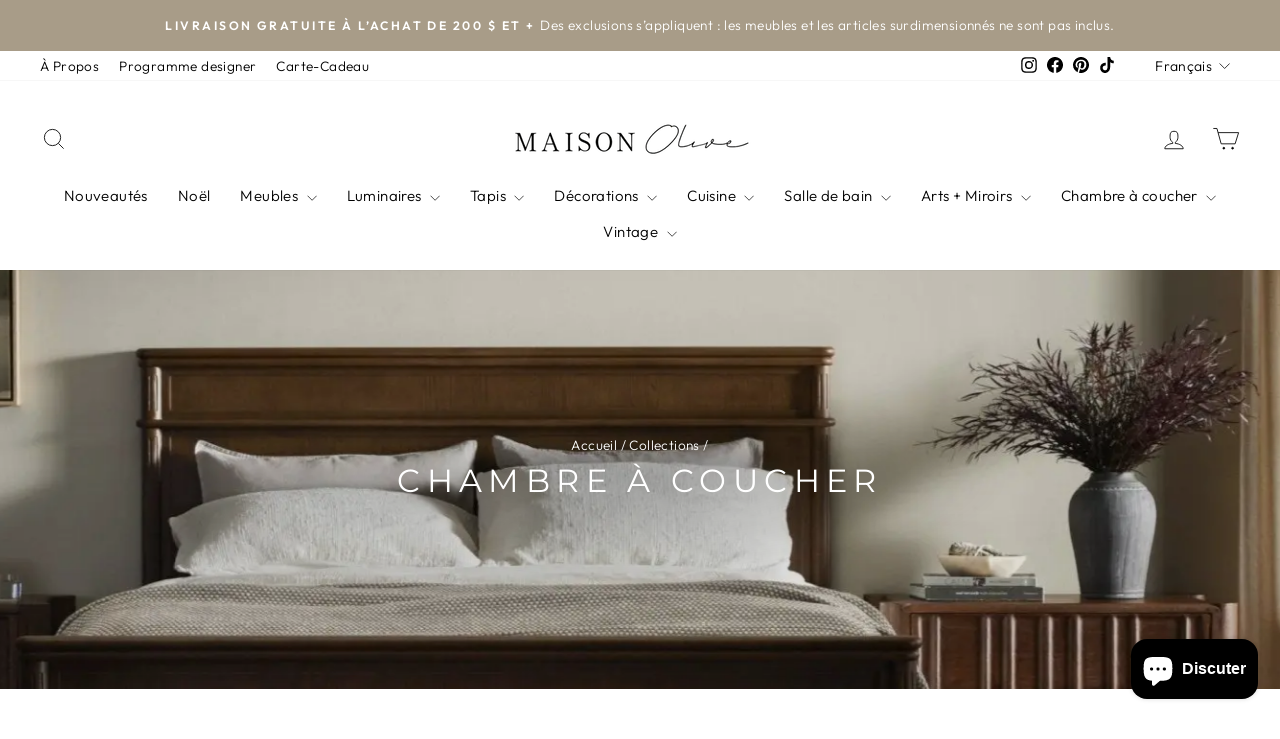

--- FILE ---
content_type: text/html; charset=utf-8
request_url: https://maisonolive.com/collections/chambre-a-coucher
body_size: 104526
content:















<!doctype html>
<html class="no-js" lang="fr" dir="ltr">
<head>
  <!-- Google Tag Manager -->
<script async crossorigin fetchpriority="high" src="/cdn/shopifycloud/importmap-polyfill/es-modules-shim.2.4.0.js"></script>
<script>(function(w,d,s,l,i){w[l]=w[l]||[];w[l].push({'gtm.start':
new Date().getTime(),event:'gtm.js'});var f=d.getElementsByTagName(s)[0],
j=d.createElement(s),dl=l!='dataLayer'?'&l='+l:'';j.async=true;j.src=
'https://www.googletagmanager.com/gtm.js?id='+i+dl;f.parentNode.insertBefore(j,f);
})(window,document,'script','dataLayer','GTM-PZQRQQ3S');</script>
<!-- End Google Tag Manager -->
  
  <!-- SEOAnt Speed Up Script --><script>
const AllowUrlArray_SEOAnt = ['cdn.nfcube.com', 'cdnv2.mycustomizer.com'];
const ForbidUrlArray_SEOAnt = [];
window.WhiteUrlArray_SEOAnt = AllowUrlArray_SEOAnt.map(src => new RegExp(src, 'i'));
window.BlackUrlArray_SEOAnt = ForbidUrlArray_SEOAnt.map(src => new RegExp(src, 'i'));
</script>
<script>
// Limit output
class AllowJsPlugin{constructor(e){const attrArr=["default","defer","async"];this.listener=this.handleListener.bind(this,e),this.jsArr=[],this.attribute=attrArr.reduce(((e,t)=>({...e,[t]:[]})),{});const t=this;e.forEach((e=>window.addEventListener(e,t.listener,{passive:!0})))}handleListener(e){const t=this;return e.forEach((e=>window.removeEventListener(e,t.listener))),"complete"===document.readyState?this.handleDOM():document.addEventListener("readystatechange",(e=>{if("complete"===e.target.readyState)return setTimeout(t.handleDOM.bind(t),1)}))}async handleDOM(){this.pauseEvent(),this.pauseJQuery(),this.getScripts(),this.beforeScripts();for(const e of Object.keys(this.attribute))await this.changeScripts(this.attribute[e]);for(const e of["DOMContentLoaded","readystatechange"])await this.requestRedraw(),document.dispatchEvent(new Event("allowJS-"+e));document.lightJSonreadystatechange&&document.lightJSonreadystatechange();for(const e of["DOMContentLoaded","load"])await this.requestRedraw(),window.dispatchEvent(new Event("allowJS-"+e));await this.requestRedraw(),window.lightJSonload&&window.lightJSonload(),await this.requestRedraw(),this.jsArr.forEach((e=>e(window).trigger("allowJS-jquery-load"))),window.dispatchEvent(new Event("allowJS-pageshow")),await this.requestRedraw(),window.lightJSonpageshow&&window.lightJSonpageshow()}async requestRedraw(){return new Promise((e=>requestAnimationFrame(e)))}getScripts(){document.querySelectorAll("script[type=AllowJs]").forEach((e=>{e.hasAttribute("src")?e.hasAttribute("async")&&e.async?this.attribute.async.push(e):e.hasAttribute("defer")&&e.defer?this.attribute.defer.push(e):this.attribute.default.push(e):this.attribute.default.push(e)}))}beforeScripts(){const e=this,t=Object.keys(this.attribute).reduce(((t,n)=>[...t,...e.attribute[n]]),[]),n=document.createDocumentFragment();t.forEach((e=>{const t=e.getAttribute("src");if(!t)return;const s=document.createElement("link");s.href=t,s.rel="preload",s.as="script",n.appendChild(s)})),document.head.appendChild(n)}async changeScripts(e){let t;for(;t=e.shift();)await this.requestRedraw(),new Promise((e=>{const n=document.createElement("script");[...t.attributes].forEach((e=>{"type"!==e.nodeName&&n.setAttribute(e.nodeName,e.nodeValue)})),t.hasAttribute("src")?(n.addEventListener("load",e),n.addEventListener("error",e)):(n.text=t.text,e()),t.parentNode.replaceChild(n,t)}))}pauseEvent(){const e={};[{obj:document,name:"DOMContentLoaded"},{obj:window,name:"DOMContentLoaded"},{obj:window,name:"load"},{obj:window,name:"pageshow"},{obj:document,name:"readystatechange"}].map((t=>function(t,n){function s(n){return e[t].list.indexOf(n)>=0?"allowJS-"+n:n}e[t]||(e[t]={list:[n],add:t.addEventListener,remove:t.removeEventListener},t.addEventListener=(...n)=>{n[0]=s(n[0]),e[t].add.apply(t,n)},t.removeEventListener=(...n)=>{n[0]=s(n[0]),e[t].remove.apply(t,n)})}(t.obj,t.name))),[{obj:document,name:"onreadystatechange"},{obj:window,name:"onpageshow"}].map((e=>function(e,t){let n=e[t];Object.defineProperty(e,t,{get:()=>n||function(){},set:s=>{e["allowJS"+t]=n=s}})}(e.obj,e.name)))}pauseJQuery(){const e=this;let t=window.jQuery;Object.defineProperty(window,"jQuery",{get:()=>t,set(n){if(!n||!n.fn||!e.jsArr.includes(n))return void(t=n);n.fn.ready=n.fn.init.prototype.ready=e=>{e.bind(document)(n)};const s=n.fn.on;n.fn.on=n.fn.init.prototype.on=function(...e){if(window!==this[0])return s.apply(this,e),this;const t=e=>e.split(" ").map((e=>"load"===e||0===e.indexOf("load.")?"allowJS-jquery-load":e)).join(" ");return"string"==typeof e[0]||e[0]instanceof String?(e[0]=t(e[0]),s.apply(this,e),this):("object"==typeof e[0]&&Object.keys(e[0]).forEach((n=>{delete Object.assign(e[0],{[t(n)]:e[0][n]})[n]})),s.apply(this,e),this)},e.jsArr.push(n),t=n}})}}new AllowJsPlugin(["keydown","wheel","mouseenter","mousemove","mouseleave","touchstart","touchmove","touchend"]);
</script>
<script>
"use strict";function SEOAnt_toConsumableArray(t){if(Array.isArray(t)){for(var e=0,r=Array(t.length);e<t.length;e++)r[e]=t[e];return r}return Array.from(t)}function _0x960a(t,e){var r=_0x3840();return(_0x960a=function(t,e){return t-=247,r[t]})(t,e)}function _0x3840(){var t=["defineProperties","application/javascript","preventDefault","4990555yeBSbh","addEventListener","set","setAttribute","bind","getAttribute","parentElement","WhiteUrlArray_SEOAnt","listener","toString","toLowerCase","every","touchend","SEOAnt scripts can't be lazy loaded","keydown","touchstart","removeChild","length","58IusxNw","BlackUrlArray_SEOAnt","observe","name","value","documentElement","wheel","warn","whitelist","map","tagName","402345HpbWDN","getOwnPropertyDescriptor","head","type","touchmove","removeEventListener","8160iwggKQ","call","beforescriptexecute","some","string","options","push","appendChild","blacklisted","querySelectorAll","5339295FeRgGa","4OtFDAr","filter","57211uwpiMx","nodeType","createElement","src","13296210cxmbJp",'script[type="',"1744290Faeint","test","forEach","script","blacklist","attributes","get","$&","744DdtCNR"];return(_0x3840=function(){return t})()}var _extends=Object.assign||function(t){for(var e=1;e<arguments.length;e++){var r=arguments[e];for(var n in r)Object.prototype.hasOwnProperty.call(r,n)&&(t[n]=r[n])}return t},_slicedToArray=function(){function t(t,e){var r=[],n=!0,o=!1,i=void 0;try{for(var a,c=t[Symbol.iterator]();!(n=(a=c.next()).done)&&(r.push(a.value),!e||r.length!==e);n=!0);}catch(t){o=!0,i=t}finally{try{!n&&c.return&&c.return()}finally{if(o)throw i}}return r}return function(e,r){if(Array.isArray(e))return e;if(Symbol.iterator in Object(e))return t(e,r);throw new TypeError("Invalid attempt to destructure non-iterable instance")}}(),_typeof="function"==typeof Symbol&&"symbol"==typeof Symbol.iterator?function(t){return typeof t}:function(t){return t&&"function"==typeof Symbol&&t.constructor===Symbol&&t!==Symbol.prototype?"symbol":typeof t};(function(t,e){for(var r=_0x960a,n=t();[];)try{if(531094===parseInt(r(306))/1+-parseInt(r(295))/2*(parseInt(r(312))/3)+-parseInt(r(257))/4*(parseInt(r(277))/5)+-parseInt(r(265))/6+-parseInt(r(259))/7*(-parseInt(r(273))/8)+-parseInt(r(256))/9+parseInt(r(263))/10)break;n.push(n.shift())}catch(t){n.push(n.shift())}})(_0x3840),function(){var t=_0x960a,e="javascript/blocked",r={blacklist:window[t(296)],whitelist:window[t(284)]},n={blacklisted:[]},o=function(n,o){return n&&(!o||o!==e)&&(!r.blacklist||r[t(269)][t(249)](function(e){return e[t(266)](n)}))&&(!r[t(303)]||r.whitelist[t(288)](function(e){return!e[t(266)](n)}))},i=function(e){var n=t,o=e[n(282)](n(262));return r[n(269)]&&r.blacklist[n(288)](function(t){return!t.test(o)})||r[n(303)]&&r.whitelist[n(249)](function(t){return t[n(266)](o)})},a=new MutationObserver(function(r){for(var i=t,a=0;a<r[i(294)];a++)for(var c=r[a].addedNodes,u=0;u<c.length;u++)!function(t){var r=c[t];if(1===r[i(260)]&&"SCRIPT"===r[i(305)]){var a=r[i(262)],u=r[i(309)];if(o(a,u)){n.blacklisted[i(252)]([r,r.type]),r[i(309)]=e;var s=function t(n){var o=i;r[o(282)](o(309))===e&&n[o(276)](),r[o(311)](o(248),t)};r[i(278)](i(248),s),r[i(283)]&&r[i(283)][i(293)](r)}}}(u)});a[t(297)](document[t(300)],{childList:!![],subtree:!![]});var c=/[|\{}()\[\]^$+*?.]/g,u=function(){for(var o=arguments.length,u=Array(o),s=0;s<o;s++)u[s]=arguments[s];var l=t;u[l(294)]<1?(r[l(269)]=[],r[l(303)]=[]):(r.blacklist&&(r[l(269)]=r.blacklist[l(258)](function(t){return u[l(288)](function(e){var r=l;return(void 0===e?"undefined":_typeof(e))===r(250)?!t.test(e):e instanceof RegExp?t.toString()!==e.toString():void 0})})),r[l(303)]&&(r[l(303)]=[].concat(SEOAnt_toConsumableArray(r[l(303)]),SEOAnt_toConsumableArray(u.map(function(t){var e=l;if("string"==typeof t){var n=t.replace(c,e(272)),o=".*"+n+".*";if(r[e(303)][e(288)](function(t){return t[e(286)]()!==o[e(286)]()}))return new RegExp(o)}else if(t instanceof RegExp&&r[e(303)][e(288)](function(r){return r[e(286)]()!==t.toString()}))return t;return null})[l(258)](Boolean)))));for(var f=document[l(255)](l(264)+e+'"]'),p=0;p<f[l(294)];p++){var y=f[p];i(y)&&(n[l(254)][l(252)]([y,l(275)]),y[l(283)][l(293)](y))}var v=0;[].concat(SEOAnt_toConsumableArray(n[l(254)]))[l(267)](function(t,e){var r=_slicedToArray(t,2),o=r[0],a=r[1],c=l;if(i(o)){for(var u=document.createElement("script"),s=0;s<o.attributes.length;s++){var f=o[c(270)][s];f[c(298)]!==c(262)&&f.name!==c(309)&&u.setAttribute(f.name,o.attributes[s][c(299)])}u[c(280)](c(262),o[c(262)]),u.setAttribute("type",a||c(275)),document[c(308)][c(253)](u),n[c(254)].splice(e-v,1),v++}}),r[l(269)]&&r.blacklist.length<1&&a.disconnect()},s=document.createElement,l={src:Object[t(307)](HTMLScriptElement.prototype,t(262)),type:Object[t(307)](HTMLScriptElement.prototype,t(309))};document[t(261)]=function(){for(var r=t,n=arguments.length,i=Array(n),a=0;a<n;a++)i[a]=arguments[a];if(i[0][r(287)]()!==r(268))return s[r(281)](document).apply(void 0,i);var c=s.bind(document).apply(void 0,i);try{Object[r(274)](c,{src:_extends({},l[r(262)],{set:function(t){var n=r;o(t,c[n(309)])&&l.type[n(279)][n(247)](this,e),l[n(262)][n(279)].call(this,t)}}),type:_extends({},l[r(309)],{get:function(){var t=r,n=l[t(309)][t(271)][t(247)](this);return n===e||o(this[t(262)],n)?null:n},set:function(t){var n=r,i=o(c[n(262)],c[n(309)])?e:t;l.type[n(279)][n(247)](this,i)}})}),c.setAttribute=function(t,e){var n=r;t===n(309)||t===n(262)?c[t]=e:HTMLScriptElement.prototype[n(280)][n(247)](c,t,e)}}catch(t){console[r(302)](r(290),t)}return c},[t(291),"mousemove",t(289),t(310),t(292),t(301)][t(304)](function(t){return{type:t,listener:function(){return u()},options:{passive:!![]}}}).forEach(function(e){var r=t;document[r(278)](e[r(309)],e[r(285)],e[r(251)])})}();
</script>
<!-- /SEOAnt Speed Up Script --><script type="text/javascript" 
src="https://cdn.roomvo.com/static/scripts/b2b/maisonolive.js" async></script>

  <meta charset="utf-8">
  <meta http-equiv="X-UA-Compatible" content="IE=edge,chrome=1">
  <meta name="viewport" content="width=device-width,initial-scale=1">
  <meta name="theme-color" content="#e0dbd1">

  
    <link rel="canonical" href="https://maisonolive.com/collections/chambre-a-coucher">
  
  

  <link rel="preconnect" href="https://cdn.shopify.com" crossorigin>
  <link rel="preconnect" href="https://fonts.shopifycdn.com" crossorigin>
  <link rel="dns-prefetch" href="https://productreviews.shopifycdn.com">
  <link rel="dns-prefetch" href="https://ajax.googleapis.com">
  <link rel="dns-prefetch" href="https://maps.googleapis.com">
  <link rel="dns-prefetch" href="https://maps.gstatic.com"><link rel="shortcut icon" href="//maisonolive.com/cdn/shop/files/favicon-32x32_32x32.png?v=1759936914" type="image/png" /><title>Mobilier chambre à coucher design &amp; confort | Maison Olive
</title>
<meta name="description" content="Découvrez la collection chambre à coucher Maison Olive : lits, tables de chevet, commodes et accessoires pour créer un espace élégant et reposant."><meta property="og:site_name" content="Maison Olive">
  <meta property="og:url" content="https://maisonolive.com/collections/chambre-a-coucher">
  <meta property="og:title" content="Mobilier chambre à coucher design &amp; confort | Maison Olive">
  <meta property="og:type" content="website">
  <meta property="og:description" content="Découvrez la collection chambre à coucher Maison Olive : lits, tables de chevet, commodes et accessoires pour créer un espace élégant et reposant."><meta property="og:image" content="http://maisonolive.com/cdn/shop/collections/toulouse-lit-toasted-oak-veneer-queen-maison-olive-130638_828c28c9-1bd6-4ec6-a032-18894c5ba293.jpg?v=1763409080">
    <meta property="og:image:secure_url" content="https://maisonolive.com/cdn/shop/collections/toulouse-lit-toasted-oak-veneer-queen-maison-olive-130638_828c28c9-1bd6-4ec6-a032-18894c5ba293.jpg?v=1763409080">
    <meta property="og:image:width" content="1536">
    <meta property="og:image:height" content="2048"><meta name="twitter:site" content="@">
  <meta name="twitter:card" content="summary_large_image">
  <meta name="twitter:title" content="Mobilier chambre à coucher design &amp; confort | Maison Olive">
  <meta name="twitter:description" content="Découvrez la collection chambre à coucher Maison Olive : lits, tables de chevet, commodes et accessoires pour créer un espace élégant et reposant.">
<script type="importmap">
{
  "imports": {
    "element.base-media": "//maisonolive.com/cdn/shop/t/24/assets/element.base-media.js?v=61305152781971747521760050235",
    "element.image.parallax": "//maisonolive.com/cdn/shop/t/24/assets/element.image.parallax.js?v=59188309605188605141760050235",
    "element.model": "//maisonolive.com/cdn/shop/t/24/assets/element.model.js?v=104979259955732717291760050235",
    "element.quantity-selector": "//maisonolive.com/cdn/shop/t/24/assets/element.quantity-selector.js?v=68208048201360514121760050236",
    "element.text.rte": "//maisonolive.com/cdn/shop/t/24/assets/element.text.rte.js?v=28194737298593644281760050236",
    "element.video": "//maisonolive.com/cdn/shop/t/24/assets/element.video.js?v=110560105447302630031760050236",
    "is-land": "//maisonolive.com/cdn/shop/t/24/assets/is-land.min.js?v=92343381495565747271760050260",
    "util.misc": "//maisonolive.com/cdn/shop/t/24/assets/util.misc.js?v=117964846174238173191760050270",
    "util.product-loader": "//maisonolive.com/cdn/shop/t/24/assets/util.product-loader.js?v=71947287259713254281760050270",
    "util.resource-loader": "//maisonolive.com/cdn/shop/t/24/assets/util.resource-loader.js?v=81301169148003274841760050271",
    "vendor.in-view": "//maisonolive.com/cdn/shop/t/24/assets/vendor.in-view.js?v=126891093837844970591760050271"
  }
}
</script><script type="module" src="//maisonolive.com/cdn/shop/t/24/assets/is-land.min.js?v=92343381495565747271760050260"></script>
<style data-shopify>@font-face {
  font-family: Montserrat;
  font-weight: 400;
  font-style: normal;
  font-display: swap;
  src: url("//maisonolive.com/cdn/fonts/montserrat/montserrat_n4.81949fa0ac9fd2021e16436151e8eaa539321637.woff2") format("woff2"),
       url("//maisonolive.com/cdn/fonts/montserrat/montserrat_n4.a6c632ca7b62da89c3594789ba828388aac693fe.woff") format("woff");
}

  @font-face {
  font-family: Outfit;
  font-weight: 300;
  font-style: normal;
  font-display: swap;
  src: url("//maisonolive.com/cdn/fonts/outfit/outfit_n3.8c97ae4c4fac7c2ea467a6dc784857f4de7e0e37.woff2") format("woff2"),
       url("//maisonolive.com/cdn/fonts/outfit/outfit_n3.b50a189ccde91f9bceee88f207c18c09f0b62a7b.woff") format("woff");
}


  @font-face {
  font-family: Outfit;
  font-weight: 600;
  font-style: normal;
  font-display: swap;
  src: url("//maisonolive.com/cdn/fonts/outfit/outfit_n6.dfcbaa80187851df2e8384061616a8eaa1702fdc.woff2") format("woff2"),
       url("//maisonolive.com/cdn/fonts/outfit/outfit_n6.88384e9fc3e36038624caccb938f24ea8008a91d.woff") format("woff");
}

  
  
</style><link href="//maisonolive.com/cdn/shop/t/24/assets/theme.css?v=78195971330588684741765898092" rel="stylesheet" type="text/css" media="all" />
<style data-shopify>:root {
    --typeHeaderPrimary: Montserrat;
    --typeHeaderFallback: sans-serif;
    --typeHeaderSize: 22px;
    --typeHeaderWeight: 400;
    --typeHeaderLineHeight: 1;
    --typeHeaderSpacing: 0.2em;

    --typeBasePrimary:Outfit;
    --typeBaseFallback:sans-serif;
    --typeBaseSize: 16px;
    --typeBaseWeight: 300;
    --typeBaseSpacing: 0.025em;
    --typeBaseLineHeight: 1.4;
    --typeBaselineHeightMinus01: 1.3;

    --typeCollectionTitle: 20px;

    --iconWeight: 2px;
    --iconLinecaps: miter;

    
        --buttonRadius: 0;
    

    --colorGridOverlayOpacity: 0.1;
    --colorAnnouncement: #a89c88;
    --colorAnnouncementText: #ffffff;

    --colorBody: #ffffff;
    --colorBodyAlpha05: rgba(255, 255, 255, 0.05);
    --colorBodyDim: #f2f2f2;
    --colorBodyLightDim: #fafafa;
    --colorBodyMediumDim: #f5f5f5;


    --colorBorder: #e8e8e1;

    --colorBtnPrimary: #e0dbd1;
    --colorBtnPrimaryLight: #f5f3ef;
    --colorBtnPrimaryDim: #d6cfc2;
    --colorBtnPrimaryText: #111111;

    --colorCartDot: #ff4f33;

    --colorDrawers: #ffffff;
    --colorDrawersDim: #f2f2f2;
    --colorDrawerBorder: #e8e8e1;
    --colorDrawerText: #000000;
    --colorDrawerTextDark: #000000;
    --colorDrawerButton: #111111;
    --colorDrawerButtonText: #ffffff;

    --colorFooter: #e0dbd1;
    --colorFooterText: #000000;
    --colorFooterTextAlpha01: #000000;

    --colorGridOverlay: #000000;
    --colorGridOverlayOpacity: 0.1;

    --colorHeaderTextAlpha01: rgba(0, 0, 0, 0.1);

    --colorHeroText: #ffffff;

    --colorSmallImageBg: #f3f3f3;
    --colorLargeImageBg: #0f0f0f;

    --colorImageOverlay: #000000;
    --colorImageOverlayOpacity: 0.12;
    --colorImageOverlayTextShadow: 0.2;

    --colorLink: #000000;

    --colorModalBg: rgba(230, 230, 230, 0.6);

    --colorNav: #ffffff;
    --colorNavText: #000000;

    --colorPrice: #1c1d1d;

    --colorSaleTag: #1c1d1d;
    --colorSaleTagText: #ffffff;

    --colorTextBody: #000000;
    --colorTextBodyAlpha015: rgba(0, 0, 0, 0.15);
    --colorTextBodyAlpha005: rgba(0, 0, 0, 0.05);
    --colorTextBodyAlpha008: rgba(0, 0, 0, 0.08);
    --colorTextSavings: #C20000;

    --urlIcoSelect: url(//maisonolive.com/cdn/shop/t/24/assets/ico-select.svg);
    --urlIcoSelectFooter: url(//maisonolive.com/cdn/shop/t/24/assets/ico-select-footer.svg);
    --urlIcoSelectWhite: url(//maisonolive.com/cdn/shop/t/24/assets/ico-select-white.svg);

    --grid-gutter: 17px;
    --drawer-gutter: 20px;

    --sizeChartMargin: 25px 0;
    --sizeChartIconMargin: 5px;

    --newsletterReminderPadding: 40px;

    /*Shop Pay Installments*/
    --color-body-text: #000000;
    --color-body: #ffffff;
    --color-bg: #ffffff;
    }

    .placeholder-content {
    background-image: linear-gradient(100deg, #f3f3f3 40%, #ebebeb 63%, #f3f3f3 79%);
    }</style><script>
    document.documentElement.className = document.documentElement.className.replace('no-js', 'js');

    window.theme = window.theme || {};
    theme.routes = {
      home: "/",
      cart: "/cart.js",
      cartPage: "/cart",
      cartAdd: "/cart/add.js",
      cartChange: "/cart/change.js",
      search: "/search",
      predictiveSearch: "/search/suggest"
    };
    theme.strings = {
      soldOut: "Épuisé",
      unavailable: "Non disponible",
      inStockLabel: "En stock",
      oneStockLabel: "[count] en stock",
      otherStockLabel: "[count] en stock",
      willNotShipUntil: "Sera expédié après [date]",
      willBeInStockAfter: "Sera en stock à compter de [date]",
      waitingForStock: "En rupture de stock, expédition prochainement",
      savePrice: "Épargnez [saved_amount]",
      cartEmpty: "Votre panier est vide.",
      cartTermsConfirmation: "Vous devez accepter les termes et conditions de vente pour vérifier",
      searchCollections: "Collections",
      searchPages: "Pages",
      searchArticles: "Des articles",
      productFrom: "À partir de ",
      maxQuantity: "Vous ne pouvez avoir que [quantity] de [title] dans votre panier."
    };
    theme.settings = {
      cartType: "drawer",
      isCustomerTemplate: false,
      moneyFormat: "${{amount}}",
      saveType: "percent",
      productImageSize: "square",
      productImageCover: false,
      predictiveSearch: true,
      predictiveSearchType: null,
      predictiveSearchVendor: false,
      predictiveSearchPrice: false,
      quickView: true,
      themeName: 'Impulse',
      themeVersion: "8.1.0"
    };
  </script>

  
  <script>window.performance && window.performance.mark && window.performance.mark('shopify.content_for_header.start');</script><meta name="google-site-verification" content="9wjCi0TJHExoeMsmMDNKRp5uGtajveW5Fdec8iAJT-M">
<meta name="facebook-domain-verification" content="qcjd5b13zh6037quyuhlyxxbqq15ga">
<meta name="facebook-domain-verification" content="zybw0wf9j60pwtuigt1w6pthmrb44h">
<meta id="shopify-digital-wallet" name="shopify-digital-wallet" content="/53035991235/digital_wallets/dialog">
<meta name="shopify-checkout-api-token" content="6807e56e254aa6d7cbe36b2851a5e1fe">
<meta id="in-context-paypal-metadata" data-shop-id="53035991235" data-venmo-supported="false" data-environment="production" data-locale="fr_FR" data-paypal-v4="true" data-currency="CAD">
<link rel="alternate" type="application/atom+xml" title="Feed" href="/collections/chambre-a-coucher.atom" />
<link rel="alternate" hreflang="x-default" href="https://maisonolive.com/collections/chambre-a-coucher">
<link rel="alternate" hreflang="en" href="https://maisonolive.com/en/collections/bedroom">
<link rel="alternate" type="application/json+oembed" href="https://maisonolive.com/collections/chambre-a-coucher.oembed">
<script async="async" src="/checkouts/internal/preloads.js?locale=fr-CA"></script>
<link rel="preconnect" href="https://shop.app" crossorigin="anonymous">
<script async="async" src="https://shop.app/checkouts/internal/preloads.js?locale=fr-CA&shop_id=53035991235" crossorigin="anonymous"></script>
<script id="apple-pay-shop-capabilities" type="application/json">{"shopId":53035991235,"countryCode":"CA","currencyCode":"CAD","merchantCapabilities":["supports3DS"],"merchantId":"gid:\/\/shopify\/Shop\/53035991235","merchantName":"Maison Olive","requiredBillingContactFields":["postalAddress","email","phone"],"requiredShippingContactFields":["postalAddress","email","phone"],"shippingType":"shipping","supportedNetworks":["visa","masterCard","amex","discover","interac","jcb"],"total":{"type":"pending","label":"Maison Olive","amount":"1.00"},"shopifyPaymentsEnabled":true,"supportsSubscriptions":true}</script>
<script id="shopify-features" type="application/json">{"accessToken":"6807e56e254aa6d7cbe36b2851a5e1fe","betas":["rich-media-storefront-analytics"],"domain":"maisonolive.com","predictiveSearch":true,"shopId":53035991235,"locale":"fr"}</script>
<script>var Shopify = Shopify || {};
Shopify.shop = "maison-olive.myshopify.com";
Shopify.locale = "fr";
Shopify.currency = {"active":"CAD","rate":"1.0"};
Shopify.country = "CA";
Shopify.theme = {"name":"GS | Maison Olive Theme (production)","id":154291667195,"schema_name":"Impulse","schema_version":"8.1.0","theme_store_id":857,"role":"main"};
Shopify.theme.handle = "null";
Shopify.theme.style = {"id":null,"handle":null};
Shopify.cdnHost = "maisonolive.com/cdn";
Shopify.routes = Shopify.routes || {};
Shopify.routes.root = "/";</script>
<script type="module">!function(o){(o.Shopify=o.Shopify||{}).modules=!0}(window);</script>
<script>!function(o){function n(){var o=[];function n(){o.push(Array.prototype.slice.apply(arguments))}return n.q=o,n}var t=o.Shopify=o.Shopify||{};t.loadFeatures=n(),t.autoloadFeatures=n()}(window);</script>
<script>
  window.ShopifyPay = window.ShopifyPay || {};
  window.ShopifyPay.apiHost = "shop.app\/pay";
  window.ShopifyPay.redirectState = null;
</script>
<script id="shop-js-analytics" type="application/json">{"pageType":"collection"}</script>
<script defer="defer" async type="module" src="//maisonolive.com/cdn/shopifycloud/shop-js/modules/v2/client.init-shop-cart-sync_CK653pj-.fr.esm.js"></script>
<script defer="defer" async type="module" src="//maisonolive.com/cdn/shopifycloud/shop-js/modules/v2/chunk.common_THX2l5vq.esm.js"></script>
<script type="module">
  await import("//maisonolive.com/cdn/shopifycloud/shop-js/modules/v2/client.init-shop-cart-sync_CK653pj-.fr.esm.js");
await import("//maisonolive.com/cdn/shopifycloud/shop-js/modules/v2/chunk.common_THX2l5vq.esm.js");

  window.Shopify.SignInWithShop?.initShopCartSync?.({"fedCMEnabled":true,"windoidEnabled":true});

</script>
<script>
  window.Shopify = window.Shopify || {};
  if (!window.Shopify.featureAssets) window.Shopify.featureAssets = {};
  window.Shopify.featureAssets['shop-js'] = {"shop-cart-sync":["modules/v2/client.shop-cart-sync_DFDXXXkD.fr.esm.js","modules/v2/chunk.common_THX2l5vq.esm.js"],"init-fed-cm":["modules/v2/client.init-fed-cm_Cc-thFtk.fr.esm.js","modules/v2/chunk.common_THX2l5vq.esm.js"],"init-shop-email-lookup-coordinator":["modules/v2/client.init-shop-email-lookup-coordinator_DlLqghIL.fr.esm.js","modules/v2/chunk.common_THX2l5vq.esm.js"],"shop-cash-offers":["modules/v2/client.shop-cash-offers_D-zvsY8I.fr.esm.js","modules/v2/chunk.common_THX2l5vq.esm.js","modules/v2/chunk.modal_C0XnQBSh.esm.js"],"shop-button":["modules/v2/client.shop-button_DvkMsxJQ.fr.esm.js","modules/v2/chunk.common_THX2l5vq.esm.js"],"init-windoid":["modules/v2/client.init-windoid_bZ2MemEJ.fr.esm.js","modules/v2/chunk.common_THX2l5vq.esm.js"],"avatar":["modules/v2/client.avatar_BTnouDA3.fr.esm.js"],"init-shop-cart-sync":["modules/v2/client.init-shop-cart-sync_CK653pj-.fr.esm.js","modules/v2/chunk.common_THX2l5vq.esm.js"],"shop-toast-manager":["modules/v2/client.shop-toast-manager_DrGkQe9k.fr.esm.js","modules/v2/chunk.common_THX2l5vq.esm.js"],"pay-button":["modules/v2/client.pay-button_DrnUGK2o.fr.esm.js","modules/v2/chunk.common_THX2l5vq.esm.js"],"shop-login-button":["modules/v2/client.shop-login-button_CAhDOpgr.fr.esm.js","modules/v2/chunk.common_THX2l5vq.esm.js","modules/v2/chunk.modal_C0XnQBSh.esm.js"],"init-customer-accounts-sign-up":["modules/v2/client.init-customer-accounts-sign-up_B2oI0MkL.fr.esm.js","modules/v2/client.shop-login-button_CAhDOpgr.fr.esm.js","modules/v2/chunk.common_THX2l5vq.esm.js","modules/v2/chunk.modal_C0XnQBSh.esm.js"],"init-shop-for-new-customer-accounts":["modules/v2/client.init-shop-for-new-customer-accounts_Fh7GHljr.fr.esm.js","modules/v2/client.shop-login-button_CAhDOpgr.fr.esm.js","modules/v2/chunk.common_THX2l5vq.esm.js","modules/v2/chunk.modal_C0XnQBSh.esm.js"],"init-customer-accounts":["modules/v2/client.init-customer-accounts_CE5ScpEV.fr.esm.js","modules/v2/client.shop-login-button_CAhDOpgr.fr.esm.js","modules/v2/chunk.common_THX2l5vq.esm.js","modules/v2/chunk.modal_C0XnQBSh.esm.js"],"shop-follow-button":["modules/v2/client.shop-follow-button_CCZx8YR6.fr.esm.js","modules/v2/chunk.common_THX2l5vq.esm.js","modules/v2/chunk.modal_C0XnQBSh.esm.js"],"lead-capture":["modules/v2/client.lead-capture_Bwrau9WY.fr.esm.js","modules/v2/chunk.common_THX2l5vq.esm.js","modules/v2/chunk.modal_C0XnQBSh.esm.js"],"checkout-modal":["modules/v2/client.checkout-modal_JXOKVWVv.fr.esm.js","modules/v2/chunk.common_THX2l5vq.esm.js","modules/v2/chunk.modal_C0XnQBSh.esm.js"],"shop-login":["modules/v2/client.shop-login_C5f7AhHA.fr.esm.js","modules/v2/chunk.common_THX2l5vq.esm.js","modules/v2/chunk.modal_C0XnQBSh.esm.js"],"payment-terms":["modules/v2/client.payment-terms_BFgRpJ6P.fr.esm.js","modules/v2/chunk.common_THX2l5vq.esm.js","modules/v2/chunk.modal_C0XnQBSh.esm.js"]};
</script>
<script>(function() {
  var isLoaded = false;
  function asyncLoad() {
    if (isLoaded) return;
    isLoaded = true;
    var urls = ["https:\/\/reconvert-cdn.com\/assets\/js\/reconvert_script_tags.mini.js?scid=bjZaOTlCeE8vd05teFM0clhLOHdzZz09\u0026shop=maison-olive.myshopify.com","https:\/\/na.shgcdn3.com\/pixel-collector.js?shop=maison-olive.myshopify.com"];
    for (var i = 0; i < urls.length; i++) {
      var s = document.createElement('script');
      s.type = 'text/javascript';
      if (AllowUrlArray_SEOAnt.filter(u => urls[i].indexOf(u) > -1).length === 0) s.type = 'AllowJs'; s.async = true;
      s.src = urls[i];
      var x = document.getElementsByTagName('script')[0];
      x.parentNode.insertBefore(s, x);
    }
  };
  if(window.attachEvent) {
    window.attachEvent('onload', asyncLoad);
  } else {
    window.addEventListener('load', asyncLoad, false);
  }
})();</script>
<script id="__st">var __st={"a":53035991235,"offset":-18000,"reqid":"c53d6b73-f586-4616-b711-327f03196035-1766244950","pageurl":"maisonolive.com\/collections\/chambre-a-coucher","u":"d9c1b6a8a668","p":"collection","rtyp":"collection","rid":391070908667};</script>
<script>window.ShopifyPaypalV4VisibilityTracking = true;</script>
<script id="captcha-bootstrap">!function(){'use strict';const t='contact',e='account',n='new_comment',o=[[t,t],['blogs',n],['comments',n],[t,'customer']],c=[[e,'customer_login'],[e,'guest_login'],[e,'recover_customer_password'],[e,'create_customer']],r=t=>t.map((([t,e])=>`form[action*='/${t}']:not([data-nocaptcha='true']) input[name='form_type'][value='${e}']`)).join(','),a=t=>()=>t?[...document.querySelectorAll(t)].map((t=>t.form)):[];function s(){const t=[...o],e=r(t);return a(e)}const i='password',u='form_key',d=['recaptcha-v3-token','g-recaptcha-response','h-captcha-response',i],f=()=>{try{return window.sessionStorage}catch{return}},m='__shopify_v',_=t=>t.elements[u];function p(t,e,n=!1){try{const o=window.sessionStorage,c=JSON.parse(o.getItem(e)),{data:r}=function(t){const{data:e,action:n}=t;return t[m]||n?{data:e,action:n}:{data:t,action:n}}(c);for(const[e,n]of Object.entries(r))t.elements[e]&&(t.elements[e].value=n);n&&o.removeItem(e)}catch(o){console.error('form repopulation failed',{error:o})}}const l='form_type',E='cptcha';function T(t){t.dataset[E]=!0}const w=window,h=w.document,L='Shopify',v='ce_forms',y='captcha';let A=!1;((t,e)=>{const n=(g='f06e6c50-85a8-45c8-87d0-21a2b65856fe',I='https://cdn.shopify.com/shopifycloud/storefront-forms-hcaptcha/ce_storefront_forms_captcha_hcaptcha.v1.5.2.iife.js',D={infoText:'Protégé par hCaptcha',privacyText:'Confidentialité',termsText:'Conditions'},(t,e,n)=>{const o=w[L][v],c=o.bindForm;if(c)return c(t,g,e,D).then(n);var r;o.q.push([[t,g,e,D],n]),r=I,A||(h.body.append(Object.assign(h.createElement('script'),{id:'captcha-provider',async:!0,src:r})),A=!0)});var g,I,D;w[L]=w[L]||{},w[L][v]=w[L][v]||{},w[L][v].q=[],w[L][y]=w[L][y]||{},w[L][y].protect=function(t,e){n(t,void 0,e),T(t)},Object.freeze(w[L][y]),function(t,e,n,w,h,L){const[v,y,A,g]=function(t,e,n){const i=e?o:[],u=t?c:[],d=[...i,...u],f=r(d),m=r(i),_=r(d.filter((([t,e])=>n.includes(e))));return[a(f),a(m),a(_),s()]}(w,h,L),I=t=>{const e=t.target;return e instanceof HTMLFormElement?e:e&&e.form},D=t=>v().includes(t);t.addEventListener('submit',(t=>{const e=I(t);if(!e)return;const n=D(e)&&!e.dataset.hcaptchaBound&&!e.dataset.recaptchaBound,o=_(e),c=g().includes(e)&&(!o||!o.value);(n||c)&&t.preventDefault(),c&&!n&&(function(t){try{if(!f())return;!function(t){const e=f();if(!e)return;const n=_(t);if(!n)return;const o=n.value;o&&e.removeItem(o)}(t);const e=Array.from(Array(32),(()=>Math.random().toString(36)[2])).join('');!function(t,e){_(t)||t.append(Object.assign(document.createElement('input'),{type:'hidden',name:u})),t.elements[u].value=e}(t,e),function(t,e){const n=f();if(!n)return;const o=[...t.querySelectorAll(`input[type='${i}']`)].map((({name:t})=>t)),c=[...d,...o],r={};for(const[a,s]of new FormData(t).entries())c.includes(a)||(r[a]=s);n.setItem(e,JSON.stringify({[m]:1,action:t.action,data:r}))}(t,e)}catch(e){console.error('failed to persist form',e)}}(e),e.submit())}));const S=(t,e)=>{t&&!t.dataset[E]&&(n(t,e.some((e=>e===t))),T(t))};for(const o of['focusin','change'])t.addEventListener(o,(t=>{const e=I(t);D(e)&&S(e,y())}));const B=e.get('form_key'),M=e.get(l),P=B&&M;t.addEventListener('DOMContentLoaded',(()=>{const t=y();if(P)for(const e of t)e.elements[l].value===M&&p(e,B);[...new Set([...A(),...v().filter((t=>'true'===t.dataset.shopifyCaptcha))])].forEach((e=>S(e,t)))}))}(h,new URLSearchParams(w.location.search),n,t,e,['guest_login'])})(!0,!0)}();</script>
<script integrity="sha256-4kQ18oKyAcykRKYeNunJcIwy7WH5gtpwJnB7kiuLZ1E=" data-source-attribution="shopify.loadfeatures" defer="defer" src="//maisonolive.com/cdn/shopifycloud/storefront/assets/storefront/load_feature-a0a9edcb.js" crossorigin="anonymous"></script>
<script crossorigin="anonymous" defer="defer" src="//maisonolive.com/cdn/shopifycloud/storefront/assets/shopify_pay/storefront-65b4c6d7.js?v=20250812"></script>
<script data-source-attribution="shopify.dynamic_checkout.dynamic.init">var Shopify=Shopify||{};Shopify.PaymentButton=Shopify.PaymentButton||{isStorefrontPortableWallets:!0,init:function(){window.Shopify.PaymentButton.init=function(){};var t=document.createElement("script");t.src="https://maisonolive.com/cdn/shopifycloud/portable-wallets/latest/portable-wallets.fr.js",t.type="module",document.head.appendChild(t)}};
</script>
<script data-source-attribution="shopify.dynamic_checkout.buyer_consent">
  function portableWalletsHideBuyerConsent(e){var t=document.getElementById("shopify-buyer-consent"),n=document.getElementById("shopify-subscription-policy-button");t&&n&&(t.classList.add("hidden"),t.setAttribute("aria-hidden","true"),n.removeEventListener("click",e))}function portableWalletsShowBuyerConsent(e){var t=document.getElementById("shopify-buyer-consent"),n=document.getElementById("shopify-subscription-policy-button");t&&n&&(t.classList.remove("hidden"),t.removeAttribute("aria-hidden"),n.addEventListener("click",e))}window.Shopify?.PaymentButton&&(window.Shopify.PaymentButton.hideBuyerConsent=portableWalletsHideBuyerConsent,window.Shopify.PaymentButton.showBuyerConsent=portableWalletsShowBuyerConsent);
</script>
<script data-source-attribution="shopify.dynamic_checkout.cart.bootstrap">document.addEventListener("DOMContentLoaded",(function(){function t(){return document.querySelector("shopify-accelerated-checkout-cart, shopify-accelerated-checkout")}if(t())Shopify.PaymentButton.init();else{new MutationObserver((function(e,n){t()&&(Shopify.PaymentButton.init(),n.disconnect())})).observe(document.body,{childList:!0,subtree:!0})}}));
</script>
<link id="shopify-accelerated-checkout-styles" rel="stylesheet" media="screen" href="https://maisonolive.com/cdn/shopifycloud/portable-wallets/latest/accelerated-checkout-backwards-compat.css" crossorigin="anonymous">
<style id="shopify-accelerated-checkout-cart">
        #shopify-buyer-consent {
  margin-top: 1em;
  display: inline-block;
  width: 100%;
}

#shopify-buyer-consent.hidden {
  display: none;
}

#shopify-subscription-policy-button {
  background: none;
  border: none;
  padding: 0;
  text-decoration: underline;
  font-size: inherit;
  cursor: pointer;
}

#shopify-subscription-policy-button::before {
  box-shadow: none;
}

      </style>

<script>window.performance && window.performance.mark && window.performance.mark('shopify.content_for_header.end');</script>
  





  <script type="text/javascript">
    
      window.__shgMoneyFormat = window.__shgMoneyFormat || {"CAD":{"currency":"CAD","currency_symbol":"$","currency_symbol_location":"left","decimal_places":2,"decimal_separator":".","thousands_separator":","}};
    
    window.__shgCurrentCurrencyCode = window.__shgCurrentCurrencyCode || {
      currency: "CAD",
      currency_symbol: "$",
      decimal_separator: ".",
      thousands_separator: ",",
      decimal_places: 2,
      currency_symbol_location: "left"
    };
  </script>




  <style data-shopify>
    :root {
      /* Root Variables */
      /* ========================= */
      --root-color-primary: #000000;
      --color-primary: #000000;
      --root-color-secondary: #ffffff;
      --color-secondary: #ffffff;
      --color-sale-tag: #1c1d1d;
      --color-sale-tag-text: #ffffff;
      --layout-section-padding-block: 3rem;
      --layout-section-padding-inline--md: 40px;
      --layout-section-max-inline-size: 1420px; 


      /* Text */
      /* ========================= */
      
      /* Body Font Styles */
      --element-text-font-family--body: Outfit;
      --element-text-font-family-fallback--body: sans-serif;
      --element-text-font-weight--body: 300;
      --element-text-letter-spacing--body: 0.025em;
      --element-text-text-transform--body: none;

      /* Body Font Sizes */
      --element-text-font-size--body: initial;
      --element-text-font-size--body-xs: 12px;
      --element-text-font-size--body-sm: 14px;
      --element-text-font-size--body-md: 16px;
      --element-text-font-size--body-lg: 18px;
      
      /* Body Line Heights */
      --element-text-line-height--body: 1.4;

      /* Heading Font Styles */
      --element-text-font-family--heading: Montserrat;
      --element-text-font-family-fallback--heading: sans-serif;
      --element-text-font-weight--heading: 400;
      --element-text-letter-spacing--heading: 0.2em;
      
      
      --element-text-text-transform--heading: uppercase;
       
      
      
      /* Heading Font Sizes */
      --element-text-font-size--heading-2xl: 38px;
      --element-text-font-size--heading-xl: 22px;
      --element-text-font-size--heading-lg: 16px;
      --element-text-font-size--heading-md: 14px;
      --element-text-font-size--heading-sm: 8px;
      --element-text-font-size--heading-xs: 6px;
      
      /* Heading Line Heights */
      --element-text-line-height--heading: 1;

      /* Buttons */
      /* ========================= */
      
          --element-button-radius: 0;
      

      --element-button-padding-block: 12px;
      --element-button-text-transform: uppercase;
      --element-button-font-weight: 800;
      --element-button-font-size: max(calc(var(--typeBaseSize) - 4px), 13px);
      --element-button-letter-spacing: .3em;

      /* Base Color Variables */
      --element-button-color-primary: #e0dbd1;
      --element-button-color-secondary: #111111;
      --element-button-shade-border: 100%;

      /* Hover State Variables */
      --element-button-shade-background--hover: 0%;
      --element-button-shade-border--hover: 100%;

      /* Focus State Variables */
      --element-button-color-focus: var(--color-focus);

      /* Inputs */
      /* ========================= */
      
          --element-icon-radius: 0;
      

      --element-input-font-size: var(--element-text-font-size--body-sm);
      --element-input-box-shadow-shade: 100%;

      /* Hover State Variables */
      --element-input-background-shade--hover: 0%;
      --element-input-box-shadow-spread-radius--hover: 1px;
    }

    @media only screen and (max-width: 768px) {
      :root {
        --element-button-font-size: max(calc(var(--typeBaseSize) - 5px), 11px);
      }
    }

    .element-radio {
        &:has(input[type='radio']:checked) {
          --element-button-color: var(--element-button-color-secondary);
        }
    }

    /* ATC Button Overrides */
    /* ========================= */

    .element-button[type="submit"],
    .element-button[type="submit"] .element-text,
    .element-button--shopify-payment-wrapper button {
      --element-button-padding-block: 13px;
      --element-button-padding-inline: 20px;
      --element-button-line-height: 1.42;
      --_font-size--body-md: var(--element-button-font-size);

      line-height: 1.42 !important;
    }

    /* When dynamic checkout is enabled */
    product-form:has(.element-button--shopify-payment-wrapper) {
      --element-button-color: #000000;

      .element-button[type="submit"],
      .element-button--shopify-payment-wrapper button {
        min-height: 50px !important;
      }

      .shopify-payment-button {
        margin: 0;
      }
    }

    /* Hover animation for non-angled buttons */
    body:not([data-button_style='angled']) .element-button[type="submit"] {
      position: relative;
      overflow: hidden;

      &:after {
        content: '';
        position: absolute;
        top: 0;
        left: 150%;
        width: 200%;
        height: 100%;
        transform: skewX(-20deg);
        background-image: linear-gradient(to right,transparent, rgba(255,255,255,.25),transparent);
      }

      &:hover:after {
        animation: shine 0.75s cubic-bezier(0.01, 0.56, 1, 1);
      }
    }

    /* ANGLED STYLE - ATC Button Overrides */
    /* ========================= */
    
    [data-button_style='angled'] {
      --element-button-shade-background--active: var(--element-button-shade-background);
      --element-button-shade-border--active: var(--element-button-shade-border);

      .element-button[type="submit"] {
        --_box-shadow: none;

        position: relative;
        max-width: 94%;
        border-top: 1px solid #e0dbd1;
        border-bottom: 1px solid #e0dbd1;
        
        &:before,
        &:after {
          content: '';
          position: absolute;
          display: block;
          top: -1px;
          bottom: -1px;
          width: 20px;
          transform: skewX(-12deg);
          background-color: #e0dbd1;
        }
        
        &:before {
          left: -6px;
        }
        
        &:after {
          right: -6px;
        }
      }

      /* When dynamic checkout is enabled */
      product-form:has(.element-button--shopify-payment-wrapper) {
        .element-button[type="submit"]:before,
        .element-button[type="submit"]:after {
          background-color: color-mix(in srgb,var(--_color-text) var(--_shade-background),var(--_color-background));
          border-top: 1px solid #e0dbd1;
          border-bottom: 1px solid #e0dbd1;
        }

        .element-button[type="submit"]:before {
          border-left: 1px solid #e0dbd1;
        }
        
        .element-button[type="submit"]:after {
          border-right: 1px solid #e0dbd1;
        }
      }

      .element-button--shopify-payment-wrapper {
        --_color-background: #e0dbd1;

        button:hover,
        button:before,
        button:after {
          background-color: color-mix(in srgb,var(--_color-text) var(--_shade-background),var(--_color-background)) !important;
        }

        button:not(button:focus-visible) {
          box-shadow: none !important;
        }
      }
    }
  </style>

  <script src="//maisonolive.com/cdn/shop/t/24/assets/vendor-scripts-v11.js" defer="defer"></script><script src="//maisonolive.com/cdn/shop/t/24/assets/theme.js?v=118179689231760152321765900066" defer="defer"></script>


<script type="text/javascript">
  
    window.SHG_CUSTOMER = null;
  
</script>







<!-- BEGIN app block: shopify://apps/pagefly-page-builder/blocks/app-embed/83e179f7-59a0-4589-8c66-c0dddf959200 -->

<!-- BEGIN app snippet: pagefly-cro-ab-testing-main -->







<script>
  ;(function () {
    const url = new URL(window.location)
    const viewParam = url.searchParams.get('view')
    if (viewParam && viewParam.includes('variant-pf-')) {
      url.searchParams.set('pf_v', viewParam)
      url.searchParams.delete('view')
      window.history.replaceState({}, '', url)
    }
  })()
</script>



<script type='module'>
  
  window.PAGEFLY_CRO = window.PAGEFLY_CRO || {}

  window.PAGEFLY_CRO['data_debug'] = {
    original_template_suffix: "all_collections",
    allow_ab_test: false,
    ab_test_start_time: 0,
    ab_test_end_time: 0,
    today_date_time: 1766244951000,
  }
  window.PAGEFLY_CRO['GA4'] = { enabled: false}
</script>

<!-- END app snippet -->








  <script src='https://cdn.shopify.com/extensions/019b30d5-8ed1-7b06-933c-022ccf376c27/pagefly-page-builder-206/assets/pagefly-helper.js' defer='defer'></script>

  <script src='https://cdn.shopify.com/extensions/019b30d5-8ed1-7b06-933c-022ccf376c27/pagefly-page-builder-206/assets/pagefly-general-helper.js' defer='defer'></script>

  <script src='https://cdn.shopify.com/extensions/019b30d5-8ed1-7b06-933c-022ccf376c27/pagefly-page-builder-206/assets/pagefly-snap-slider.js' defer='defer'></script>

  <script src='https://cdn.shopify.com/extensions/019b30d5-8ed1-7b06-933c-022ccf376c27/pagefly-page-builder-206/assets/pagefly-slideshow-v3.js' defer='defer'></script>

  <script src='https://cdn.shopify.com/extensions/019b30d5-8ed1-7b06-933c-022ccf376c27/pagefly-page-builder-206/assets/pagefly-slideshow-v4.js' defer='defer'></script>

  <script src='https://cdn.shopify.com/extensions/019b30d5-8ed1-7b06-933c-022ccf376c27/pagefly-page-builder-206/assets/pagefly-glider.js' defer='defer'></script>

  <script src='https://cdn.shopify.com/extensions/019b30d5-8ed1-7b06-933c-022ccf376c27/pagefly-page-builder-206/assets/pagefly-slideshow-v1-v2.js' defer='defer'></script>

  <script src='https://cdn.shopify.com/extensions/019b30d5-8ed1-7b06-933c-022ccf376c27/pagefly-page-builder-206/assets/pagefly-product-media.js' defer='defer'></script>

  <script src='https://cdn.shopify.com/extensions/019b30d5-8ed1-7b06-933c-022ccf376c27/pagefly-page-builder-206/assets/pagefly-product.js' defer='defer'></script>


<script id='pagefly-helper-data' type='application/json'>
  {
    "page_optimization": {
      "assets_prefetching": false
    },
    "elements_asset_mapper": {
      "Accordion": "https://cdn.shopify.com/extensions/019b30d5-8ed1-7b06-933c-022ccf376c27/pagefly-page-builder-206/assets/pagefly-accordion.js",
      "Accordion3": "https://cdn.shopify.com/extensions/019b30d5-8ed1-7b06-933c-022ccf376c27/pagefly-page-builder-206/assets/pagefly-accordion3.js",
      "CountDown": "https://cdn.shopify.com/extensions/019b30d5-8ed1-7b06-933c-022ccf376c27/pagefly-page-builder-206/assets/pagefly-countdown.js",
      "GMap1": "https://cdn.shopify.com/extensions/019b30d5-8ed1-7b06-933c-022ccf376c27/pagefly-page-builder-206/assets/pagefly-gmap.js",
      "GMap2": "https://cdn.shopify.com/extensions/019b30d5-8ed1-7b06-933c-022ccf376c27/pagefly-page-builder-206/assets/pagefly-gmap.js",
      "GMapBasicV2": "https://cdn.shopify.com/extensions/019b30d5-8ed1-7b06-933c-022ccf376c27/pagefly-page-builder-206/assets/pagefly-gmap.js",
      "GMapAdvancedV2": "https://cdn.shopify.com/extensions/019b30d5-8ed1-7b06-933c-022ccf376c27/pagefly-page-builder-206/assets/pagefly-gmap.js",
      "HTML.Video": "https://cdn.shopify.com/extensions/019b30d5-8ed1-7b06-933c-022ccf376c27/pagefly-page-builder-206/assets/pagefly-htmlvideo.js",
      "HTML.Video2": "https://cdn.shopify.com/extensions/019b30d5-8ed1-7b06-933c-022ccf376c27/pagefly-page-builder-206/assets/pagefly-htmlvideo2.js",
      "HTML.Video3": "https://cdn.shopify.com/extensions/019b30d5-8ed1-7b06-933c-022ccf376c27/pagefly-page-builder-206/assets/pagefly-htmlvideo2.js",
      "BackgroundVideo": "https://cdn.shopify.com/extensions/019b30d5-8ed1-7b06-933c-022ccf376c27/pagefly-page-builder-206/assets/pagefly-htmlvideo2.js",
      "Instagram": "https://cdn.shopify.com/extensions/019b30d5-8ed1-7b06-933c-022ccf376c27/pagefly-page-builder-206/assets/pagefly-instagram.js",
      "Instagram2": "https://cdn.shopify.com/extensions/019b30d5-8ed1-7b06-933c-022ccf376c27/pagefly-page-builder-206/assets/pagefly-instagram.js",
      "Insta3": "https://cdn.shopify.com/extensions/019b30d5-8ed1-7b06-933c-022ccf376c27/pagefly-page-builder-206/assets/pagefly-instagram3.js",
      "Tabs": "https://cdn.shopify.com/extensions/019b30d5-8ed1-7b06-933c-022ccf376c27/pagefly-page-builder-206/assets/pagefly-tab.js",
      "Tabs3": "https://cdn.shopify.com/extensions/019b30d5-8ed1-7b06-933c-022ccf376c27/pagefly-page-builder-206/assets/pagefly-tab3.js",
      "ProductBox": "https://cdn.shopify.com/extensions/019b30d5-8ed1-7b06-933c-022ccf376c27/pagefly-page-builder-206/assets/pagefly-cart.js",
      "FBPageBox2": "https://cdn.shopify.com/extensions/019b30d5-8ed1-7b06-933c-022ccf376c27/pagefly-page-builder-206/assets/pagefly-facebook.js",
      "FBLikeButton2": "https://cdn.shopify.com/extensions/019b30d5-8ed1-7b06-933c-022ccf376c27/pagefly-page-builder-206/assets/pagefly-facebook.js",
      "TwitterFeed2": "https://cdn.shopify.com/extensions/019b30d5-8ed1-7b06-933c-022ccf376c27/pagefly-page-builder-206/assets/pagefly-twitter.js",
      "Paragraph4": "https://cdn.shopify.com/extensions/019b30d5-8ed1-7b06-933c-022ccf376c27/pagefly-page-builder-206/assets/pagefly-paragraph4.js",

      "AliReviews": "https://cdn.shopify.com/extensions/019b30d5-8ed1-7b06-933c-022ccf376c27/pagefly-page-builder-206/assets/pagefly-3rd-elements.js",
      "BackInStock": "https://cdn.shopify.com/extensions/019b30d5-8ed1-7b06-933c-022ccf376c27/pagefly-page-builder-206/assets/pagefly-3rd-elements.js",
      "GloboBackInStock": "https://cdn.shopify.com/extensions/019b30d5-8ed1-7b06-933c-022ccf376c27/pagefly-page-builder-206/assets/pagefly-3rd-elements.js",
      "GrowaveWishlist": "https://cdn.shopify.com/extensions/019b30d5-8ed1-7b06-933c-022ccf376c27/pagefly-page-builder-206/assets/pagefly-3rd-elements.js",
      "InfiniteOptionsShopPad": "https://cdn.shopify.com/extensions/019b30d5-8ed1-7b06-933c-022ccf376c27/pagefly-page-builder-206/assets/pagefly-3rd-elements.js",
      "InkybayProductPersonalizer": "https://cdn.shopify.com/extensions/019b30d5-8ed1-7b06-933c-022ccf376c27/pagefly-page-builder-206/assets/pagefly-3rd-elements.js",
      "LimeSpot": "https://cdn.shopify.com/extensions/019b30d5-8ed1-7b06-933c-022ccf376c27/pagefly-page-builder-206/assets/pagefly-3rd-elements.js",
      "Loox": "https://cdn.shopify.com/extensions/019b30d5-8ed1-7b06-933c-022ccf376c27/pagefly-page-builder-206/assets/pagefly-3rd-elements.js",
      "Opinew": "https://cdn.shopify.com/extensions/019b30d5-8ed1-7b06-933c-022ccf376c27/pagefly-page-builder-206/assets/pagefly-3rd-elements.js",
      "Powr": "https://cdn.shopify.com/extensions/019b30d5-8ed1-7b06-933c-022ccf376c27/pagefly-page-builder-206/assets/pagefly-3rd-elements.js",
      "ProductReviews": "https://cdn.shopify.com/extensions/019b30d5-8ed1-7b06-933c-022ccf376c27/pagefly-page-builder-206/assets/pagefly-3rd-elements.js",
      "PushOwl": "https://cdn.shopify.com/extensions/019b30d5-8ed1-7b06-933c-022ccf376c27/pagefly-page-builder-206/assets/pagefly-3rd-elements.js",
      "ReCharge": "https://cdn.shopify.com/extensions/019b30d5-8ed1-7b06-933c-022ccf376c27/pagefly-page-builder-206/assets/pagefly-3rd-elements.js",
      "Rivyo": "https://cdn.shopify.com/extensions/019b30d5-8ed1-7b06-933c-022ccf376c27/pagefly-page-builder-206/assets/pagefly-3rd-elements.js",
      "TrackingMore": "https://cdn.shopify.com/extensions/019b30d5-8ed1-7b06-933c-022ccf376c27/pagefly-page-builder-206/assets/pagefly-3rd-elements.js",
      "Vitals": "https://cdn.shopify.com/extensions/019b30d5-8ed1-7b06-933c-022ccf376c27/pagefly-page-builder-206/assets/pagefly-3rd-elements.js",
      "Wiser": "https://cdn.shopify.com/extensions/019b30d5-8ed1-7b06-933c-022ccf376c27/pagefly-page-builder-206/assets/pagefly-3rd-elements.js"
    },
    "custom_elements_mapper": {
      "pf-click-action-element": "https://cdn.shopify.com/extensions/019b30d5-8ed1-7b06-933c-022ccf376c27/pagefly-page-builder-206/assets/pagefly-click-action-element.js",
      "pf-dialog-element": "https://cdn.shopify.com/extensions/019b30d5-8ed1-7b06-933c-022ccf376c27/pagefly-page-builder-206/assets/pagefly-dialog-element.js"
    }
  }
</script>


<!-- END app block --><!-- BEGIN app block: shopify://apps/seoant-redirects/blocks/brokenlink-404/cc7b1996-e567-42d0-8862-356092041863 --><script type="text/javascript">
    !function(t){var e={};function r(n){if(e[n])return e[n].exports;var o=e[n]={i:n,l:!1,exports:{}};return t[n].call(o.exports,o,o.exports,r),o.l=!0,o.exports}r.m=t,r.c=e,r.d=function(t,e,n){r.o(t,e)||Object.defineProperty(t,e,{enumerable:!0,get:n})},r.r=function(t){"undefined"!==typeof Symbol&&Symbol.toStringTag&&Object.defineProperty(t,Symbol.toStringTag,{value:"Module"}),Object.defineProperty(t,"__esModule",{value:!0})},r.t=function(t,e){if(1&e&&(t=r(t)),8&e)return t;if(4&e&&"object"===typeof t&&t&&t.__esModule)return t;var n=Object.create(null);if(r.r(n),Object.defineProperty(n,"default",{enumerable:!0,value:t}),2&e&&"string"!=typeof t)for(var o in t)r.d(n,o,function(e){return t[e]}.bind(null,o));return n},r.n=function(t){var e=t&&t.__esModule?function(){return t.default}:function(){return t};return r.d(e,"a",e),e},r.o=function(t,e){return Object.prototype.hasOwnProperty.call(t,e)},r.p="",r(r.s=11)}([function(t,e,r){"use strict";var n=r(2),o=Object.prototype.toString;function i(t){return"[object Array]"===o.call(t)}function a(t){return"undefined"===typeof t}function u(t){return null!==t&&"object"===typeof t}function s(t){return"[object Function]"===o.call(t)}function c(t,e){if(null!==t&&"undefined"!==typeof t)if("object"!==typeof t&&(t=[t]),i(t))for(var r=0,n=t.length;r<n;r++)e.call(null,t[r],r,t);else for(var o in t)Object.prototype.hasOwnProperty.call(t,o)&&e.call(null,t[o],o,t)}t.exports={isArray:i,isArrayBuffer:function(t){return"[object ArrayBuffer]"===o.call(t)},isBuffer:function(t){return null!==t&&!a(t)&&null!==t.constructor&&!a(t.constructor)&&"function"===typeof t.constructor.isBuffer&&t.constructor.isBuffer(t)},isFormData:function(t){return"undefined"!==typeof FormData&&t instanceof FormData},isArrayBufferView:function(t){return"undefined"!==typeof ArrayBuffer&&ArrayBuffer.isView?ArrayBuffer.isView(t):t&&t.buffer&&t.buffer instanceof ArrayBuffer},isString:function(t){return"string"===typeof t},isNumber:function(t){return"number"===typeof t},isObject:u,isUndefined:a,isDate:function(t){return"[object Date]"===o.call(t)},isFile:function(t){return"[object File]"===o.call(t)},isBlob:function(t){return"[object Blob]"===o.call(t)},isFunction:s,isStream:function(t){return u(t)&&s(t.pipe)},isURLSearchParams:function(t){return"undefined"!==typeof URLSearchParams&&t instanceof URLSearchParams},isStandardBrowserEnv:function(){return("undefined"===typeof navigator||"ReactNative"!==navigator.product&&"NativeScript"!==navigator.product&&"NS"!==navigator.product)&&("undefined"!==typeof window&&"undefined"!==typeof document)},forEach:c,merge:function t(){var e={};function r(r,n){"object"===typeof e[n]&&"object"===typeof r?e[n]=t(e[n],r):e[n]=r}for(var n=0,o=arguments.length;n<o;n++)c(arguments[n],r);return e},deepMerge:function t(){var e={};function r(r,n){"object"===typeof e[n]&&"object"===typeof r?e[n]=t(e[n],r):e[n]="object"===typeof r?t({},r):r}for(var n=0,o=arguments.length;n<o;n++)c(arguments[n],r);return e},extend:function(t,e,r){return c(e,(function(e,o){t[o]=r&&"function"===typeof e?n(e,r):e})),t},trim:function(t){return t.replace(/^\s*/,"").replace(/\s*$/,"")}}},function(t,e,r){t.exports=r(12)},function(t,e,r){"use strict";t.exports=function(t,e){return function(){for(var r=new Array(arguments.length),n=0;n<r.length;n++)r[n]=arguments[n];return t.apply(e,r)}}},function(t,e,r){"use strict";var n=r(0);function o(t){return encodeURIComponent(t).replace(/%40/gi,"@").replace(/%3A/gi,":").replace(/%24/g,"$").replace(/%2C/gi,",").replace(/%20/g,"+").replace(/%5B/gi,"[").replace(/%5D/gi,"]")}t.exports=function(t,e,r){if(!e)return t;var i;if(r)i=r(e);else if(n.isURLSearchParams(e))i=e.toString();else{var a=[];n.forEach(e,(function(t,e){null!==t&&"undefined"!==typeof t&&(n.isArray(t)?e+="[]":t=[t],n.forEach(t,(function(t){n.isDate(t)?t=t.toISOString():n.isObject(t)&&(t=JSON.stringify(t)),a.push(o(e)+"="+o(t))})))})),i=a.join("&")}if(i){var u=t.indexOf("#");-1!==u&&(t=t.slice(0,u)),t+=(-1===t.indexOf("?")?"?":"&")+i}return t}},function(t,e,r){"use strict";t.exports=function(t){return!(!t||!t.__CANCEL__)}},function(t,e,r){"use strict";(function(e){var n=r(0),o=r(19),i={"Content-Type":"application/x-www-form-urlencoded"};function a(t,e){!n.isUndefined(t)&&n.isUndefined(t["Content-Type"])&&(t["Content-Type"]=e)}var u={adapter:function(){var t;return("undefined"!==typeof XMLHttpRequest||"undefined"!==typeof e&&"[object process]"===Object.prototype.toString.call(e))&&(t=r(6)),t}(),transformRequest:[function(t,e){return o(e,"Accept"),o(e,"Content-Type"),n.isFormData(t)||n.isArrayBuffer(t)||n.isBuffer(t)||n.isStream(t)||n.isFile(t)||n.isBlob(t)?t:n.isArrayBufferView(t)?t.buffer:n.isURLSearchParams(t)?(a(e,"application/x-www-form-urlencoded;charset=utf-8"),t.toString()):n.isObject(t)?(a(e,"application/json;charset=utf-8"),JSON.stringify(t)):t}],transformResponse:[function(t){if("string"===typeof t)try{t=JSON.parse(t)}catch(e){}return t}],timeout:0,xsrfCookieName:"XSRF-TOKEN",xsrfHeaderName:"X-XSRF-TOKEN",maxContentLength:-1,validateStatus:function(t){return t>=200&&t<300},headers:{common:{Accept:"application/json, text/plain, */*"}}};n.forEach(["delete","get","head"],(function(t){u.headers[t]={}})),n.forEach(["post","put","patch"],(function(t){u.headers[t]=n.merge(i)})),t.exports=u}).call(this,r(18))},function(t,e,r){"use strict";var n=r(0),o=r(20),i=r(3),a=r(22),u=r(25),s=r(26),c=r(7);t.exports=function(t){return new Promise((function(e,f){var l=t.data,p=t.headers;n.isFormData(l)&&delete p["Content-Type"];var h=new XMLHttpRequest;if(t.auth){var d=t.auth.username||"",m=t.auth.password||"";p.Authorization="Basic "+btoa(d+":"+m)}var y=a(t.baseURL,t.url);if(h.open(t.method.toUpperCase(),i(y,t.params,t.paramsSerializer),!0),h.timeout=t.timeout,h.onreadystatechange=function(){if(h&&4===h.readyState&&(0!==h.status||h.responseURL&&0===h.responseURL.indexOf("file:"))){var r="getAllResponseHeaders"in h?u(h.getAllResponseHeaders()):null,n={data:t.responseType&&"text"!==t.responseType?h.response:h.responseText,status:h.status,statusText:h.statusText,headers:r,config:t,request:h};o(e,f,n),h=null}},h.onabort=function(){h&&(f(c("Request aborted",t,"ECONNABORTED",h)),h=null)},h.onerror=function(){f(c("Network Error",t,null,h)),h=null},h.ontimeout=function(){var e="timeout of "+t.timeout+"ms exceeded";t.timeoutErrorMessage&&(e=t.timeoutErrorMessage),f(c(e,t,"ECONNABORTED",h)),h=null},n.isStandardBrowserEnv()){var v=r(27),g=(t.withCredentials||s(y))&&t.xsrfCookieName?v.read(t.xsrfCookieName):void 0;g&&(p[t.xsrfHeaderName]=g)}if("setRequestHeader"in h&&n.forEach(p,(function(t,e){"undefined"===typeof l&&"content-type"===e.toLowerCase()?delete p[e]:h.setRequestHeader(e,t)})),n.isUndefined(t.withCredentials)||(h.withCredentials=!!t.withCredentials),t.responseType)try{h.responseType=t.responseType}catch(w){if("json"!==t.responseType)throw w}"function"===typeof t.onDownloadProgress&&h.addEventListener("progress",t.onDownloadProgress),"function"===typeof t.onUploadProgress&&h.upload&&h.upload.addEventListener("progress",t.onUploadProgress),t.cancelToken&&t.cancelToken.promise.then((function(t){h&&(h.abort(),f(t),h=null)})),void 0===l&&(l=null),h.send(l)}))}},function(t,e,r){"use strict";var n=r(21);t.exports=function(t,e,r,o,i){var a=new Error(t);return n(a,e,r,o,i)}},function(t,e,r){"use strict";var n=r(0);t.exports=function(t,e){e=e||{};var r={},o=["url","method","params","data"],i=["headers","auth","proxy"],a=["baseURL","url","transformRequest","transformResponse","paramsSerializer","timeout","withCredentials","adapter","responseType","xsrfCookieName","xsrfHeaderName","onUploadProgress","onDownloadProgress","maxContentLength","validateStatus","maxRedirects","httpAgent","httpsAgent","cancelToken","socketPath"];n.forEach(o,(function(t){"undefined"!==typeof e[t]&&(r[t]=e[t])})),n.forEach(i,(function(o){n.isObject(e[o])?r[o]=n.deepMerge(t[o],e[o]):"undefined"!==typeof e[o]?r[o]=e[o]:n.isObject(t[o])?r[o]=n.deepMerge(t[o]):"undefined"!==typeof t[o]&&(r[o]=t[o])})),n.forEach(a,(function(n){"undefined"!==typeof e[n]?r[n]=e[n]:"undefined"!==typeof t[n]&&(r[n]=t[n])}));var u=o.concat(i).concat(a),s=Object.keys(e).filter((function(t){return-1===u.indexOf(t)}));return n.forEach(s,(function(n){"undefined"!==typeof e[n]?r[n]=e[n]:"undefined"!==typeof t[n]&&(r[n]=t[n])})),r}},function(t,e,r){"use strict";function n(t){this.message=t}n.prototype.toString=function(){return"Cancel"+(this.message?": "+this.message:"")},n.prototype.__CANCEL__=!0,t.exports=n},function(t,e,r){t.exports=r(13)},function(t,e,r){t.exports=r(30)},function(t,e,r){var n=function(t){"use strict";var e=Object.prototype,r=e.hasOwnProperty,n="function"===typeof Symbol?Symbol:{},o=n.iterator||"@@iterator",i=n.asyncIterator||"@@asyncIterator",a=n.toStringTag||"@@toStringTag";function u(t,e,r){return Object.defineProperty(t,e,{value:r,enumerable:!0,configurable:!0,writable:!0}),t[e]}try{u({},"")}catch(S){u=function(t,e,r){return t[e]=r}}function s(t,e,r,n){var o=e&&e.prototype instanceof l?e:l,i=Object.create(o.prototype),a=new L(n||[]);return i._invoke=function(t,e,r){var n="suspendedStart";return function(o,i){if("executing"===n)throw new Error("Generator is already running");if("completed"===n){if("throw"===o)throw i;return j()}for(r.method=o,r.arg=i;;){var a=r.delegate;if(a){var u=x(a,r);if(u){if(u===f)continue;return u}}if("next"===r.method)r.sent=r._sent=r.arg;else if("throw"===r.method){if("suspendedStart"===n)throw n="completed",r.arg;r.dispatchException(r.arg)}else"return"===r.method&&r.abrupt("return",r.arg);n="executing";var s=c(t,e,r);if("normal"===s.type){if(n=r.done?"completed":"suspendedYield",s.arg===f)continue;return{value:s.arg,done:r.done}}"throw"===s.type&&(n="completed",r.method="throw",r.arg=s.arg)}}}(t,r,a),i}function c(t,e,r){try{return{type:"normal",arg:t.call(e,r)}}catch(S){return{type:"throw",arg:S}}}t.wrap=s;var f={};function l(){}function p(){}function h(){}var d={};d[o]=function(){return this};var m=Object.getPrototypeOf,y=m&&m(m(T([])));y&&y!==e&&r.call(y,o)&&(d=y);var v=h.prototype=l.prototype=Object.create(d);function g(t){["next","throw","return"].forEach((function(e){u(t,e,(function(t){return this._invoke(e,t)}))}))}function w(t,e){var n;this._invoke=function(o,i){function a(){return new e((function(n,a){!function n(o,i,a,u){var s=c(t[o],t,i);if("throw"!==s.type){var f=s.arg,l=f.value;return l&&"object"===typeof l&&r.call(l,"__await")?e.resolve(l.__await).then((function(t){n("next",t,a,u)}),(function(t){n("throw",t,a,u)})):e.resolve(l).then((function(t){f.value=t,a(f)}),(function(t){return n("throw",t,a,u)}))}u(s.arg)}(o,i,n,a)}))}return n=n?n.then(a,a):a()}}function x(t,e){var r=t.iterator[e.method];if(void 0===r){if(e.delegate=null,"throw"===e.method){if(t.iterator.return&&(e.method="return",e.arg=void 0,x(t,e),"throw"===e.method))return f;e.method="throw",e.arg=new TypeError("The iterator does not provide a 'throw' method")}return f}var n=c(r,t.iterator,e.arg);if("throw"===n.type)return e.method="throw",e.arg=n.arg,e.delegate=null,f;var o=n.arg;return o?o.done?(e[t.resultName]=o.value,e.next=t.nextLoc,"return"!==e.method&&(e.method="next",e.arg=void 0),e.delegate=null,f):o:(e.method="throw",e.arg=new TypeError("iterator result is not an object"),e.delegate=null,f)}function b(t){var e={tryLoc:t[0]};1 in t&&(e.catchLoc=t[1]),2 in t&&(e.finallyLoc=t[2],e.afterLoc=t[3]),this.tryEntries.push(e)}function E(t){var e=t.completion||{};e.type="normal",delete e.arg,t.completion=e}function L(t){this.tryEntries=[{tryLoc:"root"}],t.forEach(b,this),this.reset(!0)}function T(t){if(t){var e=t[o];if(e)return e.call(t);if("function"===typeof t.next)return t;if(!isNaN(t.length)){var n=-1,i=function e(){for(;++n<t.length;)if(r.call(t,n))return e.value=t[n],e.done=!1,e;return e.value=void 0,e.done=!0,e};return i.next=i}}return{next:j}}function j(){return{value:void 0,done:!0}}return p.prototype=v.constructor=h,h.constructor=p,p.displayName=u(h,a,"GeneratorFunction"),t.isGeneratorFunction=function(t){var e="function"===typeof t&&t.constructor;return!!e&&(e===p||"GeneratorFunction"===(e.displayName||e.name))},t.mark=function(t){return Object.setPrototypeOf?Object.setPrototypeOf(t,h):(t.__proto__=h,u(t,a,"GeneratorFunction")),t.prototype=Object.create(v),t},t.awrap=function(t){return{__await:t}},g(w.prototype),w.prototype[i]=function(){return this},t.AsyncIterator=w,t.async=function(e,r,n,o,i){void 0===i&&(i=Promise);var a=new w(s(e,r,n,o),i);return t.isGeneratorFunction(r)?a:a.next().then((function(t){return t.done?t.value:a.next()}))},g(v),u(v,a,"Generator"),v[o]=function(){return this},v.toString=function(){return"[object Generator]"},t.keys=function(t){var e=[];for(var r in t)e.push(r);return e.reverse(),function r(){for(;e.length;){var n=e.pop();if(n in t)return r.value=n,r.done=!1,r}return r.done=!0,r}},t.values=T,L.prototype={constructor:L,reset:function(t){if(this.prev=0,this.next=0,this.sent=this._sent=void 0,this.done=!1,this.delegate=null,this.method="next",this.arg=void 0,this.tryEntries.forEach(E),!t)for(var e in this)"t"===e.charAt(0)&&r.call(this,e)&&!isNaN(+e.slice(1))&&(this[e]=void 0)},stop:function(){this.done=!0;var t=this.tryEntries[0].completion;if("throw"===t.type)throw t.arg;return this.rval},dispatchException:function(t){if(this.done)throw t;var e=this;function n(r,n){return a.type="throw",a.arg=t,e.next=r,n&&(e.method="next",e.arg=void 0),!!n}for(var o=this.tryEntries.length-1;o>=0;--o){var i=this.tryEntries[o],a=i.completion;if("root"===i.tryLoc)return n("end");if(i.tryLoc<=this.prev){var u=r.call(i,"catchLoc"),s=r.call(i,"finallyLoc");if(u&&s){if(this.prev<i.catchLoc)return n(i.catchLoc,!0);if(this.prev<i.finallyLoc)return n(i.finallyLoc)}else if(u){if(this.prev<i.catchLoc)return n(i.catchLoc,!0)}else{if(!s)throw new Error("try statement without catch or finally");if(this.prev<i.finallyLoc)return n(i.finallyLoc)}}}},abrupt:function(t,e){for(var n=this.tryEntries.length-1;n>=0;--n){var o=this.tryEntries[n];if(o.tryLoc<=this.prev&&r.call(o,"finallyLoc")&&this.prev<o.finallyLoc){var i=o;break}}i&&("break"===t||"continue"===t)&&i.tryLoc<=e&&e<=i.finallyLoc&&(i=null);var a=i?i.completion:{};return a.type=t,a.arg=e,i?(this.method="next",this.next=i.finallyLoc,f):this.complete(a)},complete:function(t,e){if("throw"===t.type)throw t.arg;return"break"===t.type||"continue"===t.type?this.next=t.arg:"return"===t.type?(this.rval=this.arg=t.arg,this.method="return",this.next="end"):"normal"===t.type&&e&&(this.next=e),f},finish:function(t){for(var e=this.tryEntries.length-1;e>=0;--e){var r=this.tryEntries[e];if(r.finallyLoc===t)return this.complete(r.completion,r.afterLoc),E(r),f}},catch:function(t){for(var e=this.tryEntries.length-1;e>=0;--e){var r=this.tryEntries[e];if(r.tryLoc===t){var n=r.completion;if("throw"===n.type){var o=n.arg;E(r)}return o}}throw new Error("illegal catch attempt")},delegateYield:function(t,e,r){return this.delegate={iterator:T(t),resultName:e,nextLoc:r},"next"===this.method&&(this.arg=void 0),f}},t}(t.exports);try{regeneratorRuntime=n}catch(o){Function("r","regeneratorRuntime = r")(n)}},function(t,e,r){"use strict";var n=r(0),o=r(2),i=r(14),a=r(8);function u(t){var e=new i(t),r=o(i.prototype.request,e);return n.extend(r,i.prototype,e),n.extend(r,e),r}var s=u(r(5));s.Axios=i,s.create=function(t){return u(a(s.defaults,t))},s.Cancel=r(9),s.CancelToken=r(28),s.isCancel=r(4),s.all=function(t){return Promise.all(t)},s.spread=r(29),t.exports=s,t.exports.default=s},function(t,e,r){"use strict";var n=r(0),o=r(3),i=r(15),a=r(16),u=r(8);function s(t){this.defaults=t,this.interceptors={request:new i,response:new i}}s.prototype.request=function(t){"string"===typeof t?(t=arguments[1]||{}).url=arguments[0]:t=t||{},(t=u(this.defaults,t)).method?t.method=t.method.toLowerCase():this.defaults.method?t.method=this.defaults.method.toLowerCase():t.method="get";var e=[a,void 0],r=Promise.resolve(t);for(this.interceptors.request.forEach((function(t){e.unshift(t.fulfilled,t.rejected)})),this.interceptors.response.forEach((function(t){e.push(t.fulfilled,t.rejected)}));e.length;)r=r.then(e.shift(),e.shift());return r},s.prototype.getUri=function(t){return t=u(this.defaults,t),o(t.url,t.params,t.paramsSerializer).replace(/^\?/,"")},n.forEach(["delete","get","head","options"],(function(t){s.prototype[t]=function(e,r){return this.request(n.merge(r||{},{method:t,url:e}))}})),n.forEach(["post","put","patch"],(function(t){s.prototype[t]=function(e,r,o){return this.request(n.merge(o||{},{method:t,url:e,data:r}))}})),t.exports=s},function(t,e,r){"use strict";var n=r(0);function o(){this.handlers=[]}o.prototype.use=function(t,e){return this.handlers.push({fulfilled:t,rejected:e}),this.handlers.length-1},o.prototype.eject=function(t){this.handlers[t]&&(this.handlers[t]=null)},o.prototype.forEach=function(t){n.forEach(this.handlers,(function(e){null!==e&&t(e)}))},t.exports=o},function(t,e,r){"use strict";var n=r(0),o=r(17),i=r(4),a=r(5);function u(t){t.cancelToken&&t.cancelToken.throwIfRequested()}t.exports=function(t){return u(t),t.headers=t.headers||{},t.data=o(t.data,t.headers,t.transformRequest),t.headers=n.merge(t.headers.common||{},t.headers[t.method]||{},t.headers),n.forEach(["delete","get","head","post","put","patch","common"],(function(e){delete t.headers[e]})),(t.adapter||a.adapter)(t).then((function(e){return u(t),e.data=o(e.data,e.headers,t.transformResponse),e}),(function(e){return i(e)||(u(t),e&&e.response&&(e.response.data=o(e.response.data,e.response.headers,t.transformResponse))),Promise.reject(e)}))}},function(t,e,r){"use strict";var n=r(0);t.exports=function(t,e,r){return n.forEach(r,(function(r){t=r(t,e)})),t}},function(t,e){var r,n,o=t.exports={};function i(){throw new Error("setTimeout has not been defined")}function a(){throw new Error("clearTimeout has not been defined")}function u(t){if(r===setTimeout)return setTimeout(t,0);if((r===i||!r)&&setTimeout)return r=setTimeout,setTimeout(t,0);try{return r(t,0)}catch(e){try{return r.call(null,t,0)}catch(e){return r.call(this,t,0)}}}!function(){try{r="function"===typeof setTimeout?setTimeout:i}catch(t){r=i}try{n="function"===typeof clearTimeout?clearTimeout:a}catch(t){n=a}}();var s,c=[],f=!1,l=-1;function p(){f&&s&&(f=!1,s.length?c=s.concat(c):l=-1,c.length&&h())}function h(){if(!f){var t=u(p);f=!0;for(var e=c.length;e;){for(s=c,c=[];++l<e;)s&&s[l].run();l=-1,e=c.length}s=null,f=!1,function(t){if(n===clearTimeout)return clearTimeout(t);if((n===a||!n)&&clearTimeout)return n=clearTimeout,clearTimeout(t);try{n(t)}catch(e){try{return n.call(null,t)}catch(e){return n.call(this,t)}}}(t)}}function d(t,e){this.fun=t,this.array=e}function m(){}o.nextTick=function(t){var e=new Array(arguments.length-1);if(arguments.length>1)for(var r=1;r<arguments.length;r++)e[r-1]=arguments[r];c.push(new d(t,e)),1!==c.length||f||u(h)},d.prototype.run=function(){this.fun.apply(null,this.array)},o.title="browser",o.browser=!0,o.env={},o.argv=[],o.version="",o.versions={},o.on=m,o.addListener=m,o.once=m,o.off=m,o.removeListener=m,o.removeAllListeners=m,o.emit=m,o.prependListener=m,o.prependOnceListener=m,o.listeners=function(t){return[]},o.binding=function(t){throw new Error("process.binding is not supported")},o.cwd=function(){return"/"},o.chdir=function(t){throw new Error("process.chdir is not supported")},o.umask=function(){return 0}},function(t,e,r){"use strict";var n=r(0);t.exports=function(t,e){n.forEach(t,(function(r,n){n!==e&&n.toUpperCase()===e.toUpperCase()&&(t[e]=r,delete t[n])}))}},function(t,e,r){"use strict";var n=r(7);t.exports=function(t,e,r){var o=r.config.validateStatus;!o||o(r.status)?t(r):e(n("Request failed with status code "+r.status,r.config,null,r.request,r))}},function(t,e,r){"use strict";t.exports=function(t,e,r,n,o){return t.config=e,r&&(t.code=r),t.request=n,t.response=o,t.isAxiosError=!0,t.toJSON=function(){return{message:this.message,name:this.name,description:this.description,number:this.number,fileName:this.fileName,lineNumber:this.lineNumber,columnNumber:this.columnNumber,stack:this.stack,config:this.config,code:this.code}},t}},function(t,e,r){"use strict";var n=r(23),o=r(24);t.exports=function(t,e){return t&&!n(e)?o(t,e):e}},function(t,e,r){"use strict";t.exports=function(t){return/^([a-z][a-z\d\+\-\.]*:)?\/\//i.test(t)}},function(t,e,r){"use strict";t.exports=function(t,e){return e?t.replace(/\/+$/,"")+"/"+e.replace(/^\/+/,""):t}},function(t,e,r){"use strict";var n=r(0),o=["age","authorization","content-length","content-type","etag","expires","from","host","if-modified-since","if-unmodified-since","last-modified","location","max-forwards","proxy-authorization","referer","retry-after","user-agent"];t.exports=function(t){var e,r,i,a={};return t?(n.forEach(t.split("\n"),(function(t){if(i=t.indexOf(":"),e=n.trim(t.substr(0,i)).toLowerCase(),r=n.trim(t.substr(i+1)),e){if(a[e]&&o.indexOf(e)>=0)return;a[e]="set-cookie"===e?(a[e]?a[e]:[]).concat([r]):a[e]?a[e]+", "+r:r}})),a):a}},function(t,e,r){"use strict";var n=r(0);t.exports=n.isStandardBrowserEnv()?function(){var t,e=/(msie|trident)/i.test(navigator.userAgent),r=document.createElement("a");function o(t){var n=t;return e&&(r.setAttribute("href",n),n=r.href),r.setAttribute("href",n),{href:r.href,protocol:r.protocol?r.protocol.replace(/:$/,""):"",host:r.host,search:r.search?r.search.replace(/^\?/,""):"",hash:r.hash?r.hash.replace(/^#/,""):"",hostname:r.hostname,port:r.port,pathname:"/"===r.pathname.charAt(0)?r.pathname:"/"+r.pathname}}return t=o(window.location.href),function(e){var r=n.isString(e)?o(e):e;return r.protocol===t.protocol&&r.host===t.host}}():function(){return!0}},function(t,e,r){"use strict";var n=r(0);t.exports=n.isStandardBrowserEnv()?{write:function(t,e,r,o,i,a){var u=[];u.push(t+"="+encodeURIComponent(e)),n.isNumber(r)&&u.push("expires="+new Date(r).toGMTString()),n.isString(o)&&u.push("path="+o),n.isString(i)&&u.push("domain="+i),!0===a&&u.push("secure"),document.cookie=u.join("; ")},read:function(t){var e=document.cookie.match(new RegExp("(^|;\\s*)("+t+")=([^;]*)"));return e?decodeURIComponent(e[3]):null},remove:function(t){this.write(t,"",Date.now()-864e5)}}:{write:function(){},read:function(){return null},remove:function(){}}},function(t,e,r){"use strict";var n=r(9);function o(t){if("function"!==typeof t)throw new TypeError("executor must be a function.");var e;this.promise=new Promise((function(t){e=t}));var r=this;t((function(t){r.reason||(r.reason=new n(t),e(r.reason))}))}o.prototype.throwIfRequested=function(){if(this.reason)throw this.reason},o.source=function(){var t;return{token:new o((function(e){t=e})),cancel:t}},t.exports=o},function(t,e,r){"use strict";t.exports=function(t){return function(e){return t.apply(null,e)}}},function(t,e,r){"use strict";r.r(e);var n=r(1),o=r.n(n);function i(t,e,r,n,o,i,a){try{var u=t[i](a),s=u.value}catch(c){return void r(c)}u.done?e(s):Promise.resolve(s).then(n,o)}function a(t){return function(){var e=this,r=arguments;return new Promise((function(n,o){var a=t.apply(e,r);function u(t){i(a,n,o,u,s,"next",t)}function s(t){i(a,n,o,u,s,"throw",t)}u(void 0)}))}}var u=r(10),s=r.n(u);var c=function(t){return function(t){var e=arguments.length>1&&void 0!==arguments[1]?arguments[1]:{},r=arguments.length>2&&void 0!==arguments[2]?arguments[2]:"GET";return r=r.toUpperCase(),new Promise((function(n){var o;"GET"===r&&(o=s.a.get(t,{params:e})),o.then((function(t){n(t.data)}))}))}("https://api-brokenlinkmanager.seoant.com/api/v1/receive_id",t,"GET")};function f(){return(f=a(o.a.mark((function t(e,r,n){var i;return o.a.wrap((function(t){for(;;)switch(t.prev=t.next){case 0:return i={shop:e,code:r,gbaid:n},t.next=3,c(i);case 3:t.sent;case 4:case"end":return t.stop()}}),t)})))).apply(this,arguments)}var l=window.location.href;if(-1!=l.indexOf("gbaid")){var p=l.split("gbaid");if(void 0!=p[1]){var h=window.location.pathname+window.location.search;window.history.pushState({},0,h),function(t,e,r){f.apply(this,arguments)}("maison-olive.myshopify.com","",p[1])}}}]);
</script><!-- END app block --><!-- BEGIN app block: shopify://apps/swatch-king/blocks/variant-swatch-king/0850b1e4-ba30-4a0d-a8f4-f9a939276d7d -->


















































  <script>
    window.vsk_data = function(){
      return {
        "block_collection_settings": {"alignment":"center","enable":true,"swatch_location":"After price","switch_on_hover":true,"preselect_variant":false,"current_template":"collection"},
        "currency": "CAD",
        "currency_symbol": "$",
        "primary_locale": "fr",
        "localized_string": {},
        "app_setting_styles": {"products_swatch_presentation":{"slide_left_button_svg":"","slide_right_button_svg":""},"collections_swatch_presentation":{"minified":false,"minified_products":false,"minified_template":"+{count}","slide_left_button_svg":"","minified_display_count":[3,6],"slide_right_button_svg":""}},
        "app_setting": {"display_logs":false,"default_preset":1703171,"pre_hide_strategy":"hide-all-theme-selectors","swatch_url_source":"cdn","product_data_source":"storefront","data_url_source":"cdn","new_script":true},
        "app_setting_config": {"app_execution_strategy":"all","collections_options_disabled":null,"default_swatch_image":"none","do_not_select_an_option":{"text":"Select a {{ option_name }}","status":true,"control_add_to_cart":true,"allow_virtual_trigger":true,"make_a_selection_text":"Select a {{ option_name }}"},"history_free_group_navigation":false,"notranslate":false,"products_options_disabled":null,"size_chart":{"type":"theme","labels":"size,sizes,taille,größe,tamanho,tamaño,koko,サイズ","position":"right","size_chart_app":"","size_chart_app_css":"","size_chart_app_selector":""},"session_storage_timeout_seconds":60,"enable_swatch":{"cart":{"enable_on_cart_product_grid":true,"enable_on_cart_featured_product":true},"home":{"enable_on_home_product_grid":true,"enable_on_home_featured_product":true},"pages":{"enable_on_custom_product_grid":true,"enable_on_custom_featured_product":true},"article":{"enable_on_article_product_grid":true,"enable_on_article_featured_product":true},"products":{"enable_on_main_product":true,"enable_on_product_grid":true},"collections":{"enable_on_collection_quick_view":true,"enable_on_collection_product_grid":true},"list_collections":{"enable_on_list_collection_quick_view":true,"enable_on_list_collection_product_grid":true}},"product_template":{"group_swatches":true,"variant_swatches":true},"product_batch_size":250,"use_optimized_urls":true,"enable_error_tracking":false,"enable_event_tracking":false,"preset_badge":{"order":[{"name":"sold_out","order":0},{"name":"sale","order":1},{"name":"new","order":2}],"new_badge_text":"NEW","new_badge_color":"#FFFFFF","sale_badge_text":"SALE","sale_badge_color":"#FFFFFF","new_badge_bg_color":"#121212D1","sale_badge_bg_color":"#D91C01D1","sold_out_badge_text":"SOLD OUT","sold_out_badge_color":"#FFFFFF","new_show_when_all_same":false,"sale_show_when_all_same":false,"sold_out_badge_bg_color":"#BBBBBBD1","new_product_max_duration":90,"sold_out_show_when_all_same":true,"min_price_diff_for_sale_badge":5}},
        "theme_settings_map": {"154470351099":469530,"154915569915":469530,"121327124675":469529,"138294329595":469530,"151069622523":469530,"138506109179":469530,"136698953979":469530,"136699052283":469529,"152787026171":469530,"154377158907":469530,"154291667195":469530,"153121784059":469530,"154290389243":469530,"154291634427":469530,"136734179579":469529,"136842019067":469530,"139451662587":469530,"142422966523":469529,"143539863803":469530,"145044668667":469530,"153090621691":469530},
        "theme_settings": {"469530":{"id":469530,"configurations":{"products":{"theme_type":"dawn","swatch_root":{"position":"before","selector":".variant-wrapper, .product-block[data-dynamic-variants-enabled]","groups_selector":"","section_selector":".modal--is-active [id*=\"ProductSection\"], [data-section-type=\"product-template\"]:not(.is-modal), [data-section-type=\"product\"]:not(.is-modal), [data-section-type=\"product\"]","secondary_position":"","secondary_selector":"","use_section_as_root":true},"option_selectors":"input[data-variant-input], select[id*=\"SingleOptionSelector\"], .variant-input-wrap input","selectors_to_hide":[".variant-wrapper"],"json_data_selector":"","add_to_cart_selector":"[name=\"add\"]","custom_button_params":{"data":[{"value_attribute":"data-value","option_attribute":"data-name"}],"selected_selector":".active"},"option_index_attributes":["data-index","data-option-position","data-object","data-product-option","data-option-index","name"],"add_to_cart_text_selector":"[name=\"add\"]\u003espan","selectors_to_hide_override":"","add_to_cart_enabled_classes":"","add_to_cart_disabled_classes":""},"collections":{"grid_updates":[{"name":"On Sale","template":"\u003cdiv class=\"grid-product__tag grid-product__tag--sale\" {{display_on_available}} {{display_on_sale}}\u003eSale\n\u003c\/div\u003e","display_position":"top","display_selector":".grid-product__content","element_selector":".grid-product__tag--sale"},{"name":"Sold out","template":"\u003cdiv class=\"grid-product__tag grid-product__tag--sold-out\" {{display_on_sold_out}}\u003e\nSold Out\u003c\/div\u003e","display_position":"top","display_selector":".grid-product__content","element_selector":".grid-product__tag--sold-out"},{"name":"price","template":"\u003cspan class=\"visually-hidden\"\u003eRegular price\u003c\/span\u003e\n\u003cspan class=\"grid-product__price--original\" {display_on_sale}\u003e{compare_at_price_with_format}\u003c\/span\u003e\n\u003cspan class=\"visually-hidden\" \u003eSale price\u003c\/span\u003e\n{price_with_format}\n","display_position":"replace","display_selector":".grid-product__price","element_selector":""}],"data_selectors":{"url":"a, .quick-product__btn","title":".grid-product__title","attributes":["data-product-id:pid"],"form_input":"input[name=\"id\"]","featured_image":"img.grid-product__image, .grid__image-ratio img","secondary_image":"div.grid-product__secondary-image[data-bgset], div.grid-product__secondary-image:not([data-bgset]) img "},"attribute_updates":[{"selector":null,"template":null,"attribute":null}],"selectors_to_hide":[".grid-product__colors"],"json_data_selector":"[sa-swatch-json]","swatch_root_selector":".grid__item.grid-product:not(.product-single__related .grid-product)","swatch_display_options":[{"label":"After image","position":"after","selector":".grid-product__image-mask"},{"label":"After price","position":"after","selector":".grid-product__price"},{"label":"After title","position":"after","selector":".grid-product__title"}]}},"settings":{"products":{"handleize":false,"init_deferred":false,"label_split_symbol":"—","size_chart_selector":"","persist_group_variant":true,"hide_single_value_option":"none"},"collections":{"layer_index":12,"display_label":false,"continuous_lookup":3000,"json_data_from_api":true,"label_split_symbol":"-","price_trailing_zeroes":true,"hide_single_value_option":"none"}},"custom_scripts":[],"custom_css":".grid-product__image-mask {opacity: 1 !important;}\r\n@media only screen and (max-width: 600px){.swatches-type-products .swatch-view{display: inline-block!important;}}","theme_store_ids":[857],"schema_theme_names":["Impulse"],"pre_hide_css_code":null},"469530":{"id":469530,"configurations":{"products":{"theme_type":"dawn","swatch_root":{"position":"before","selector":".variant-wrapper, .product-block[data-dynamic-variants-enabled]","groups_selector":"","section_selector":".modal--is-active [id*=\"ProductSection\"], [data-section-type=\"product-template\"]:not(.is-modal), [data-section-type=\"product\"]:not(.is-modal), [data-section-type=\"product\"]","secondary_position":"","secondary_selector":"","use_section_as_root":true},"option_selectors":"input[data-variant-input], select[id*=\"SingleOptionSelector\"], .variant-input-wrap input","selectors_to_hide":[".variant-wrapper"],"json_data_selector":"","add_to_cart_selector":"[name=\"add\"]","custom_button_params":{"data":[{"value_attribute":"data-value","option_attribute":"data-name"}],"selected_selector":".active"},"option_index_attributes":["data-index","data-option-position","data-object","data-product-option","data-option-index","name"],"add_to_cart_text_selector":"[name=\"add\"]\u003espan","selectors_to_hide_override":"","add_to_cart_enabled_classes":"","add_to_cart_disabled_classes":""},"collections":{"grid_updates":[{"name":"On Sale","template":"\u003cdiv class=\"grid-product__tag grid-product__tag--sale\" {{display_on_available}} {{display_on_sale}}\u003eSale\n\u003c\/div\u003e","display_position":"top","display_selector":".grid-product__content","element_selector":".grid-product__tag--sale"},{"name":"Sold out","template":"\u003cdiv class=\"grid-product__tag grid-product__tag--sold-out\" {{display_on_sold_out}}\u003e\nSold Out\u003c\/div\u003e","display_position":"top","display_selector":".grid-product__content","element_selector":".grid-product__tag--sold-out"},{"name":"price","template":"\u003cspan class=\"visually-hidden\"\u003eRegular price\u003c\/span\u003e\n\u003cspan class=\"grid-product__price--original\" {display_on_sale}\u003e{compare_at_price_with_format}\u003c\/span\u003e\n\u003cspan class=\"visually-hidden\" \u003eSale price\u003c\/span\u003e\n{price_with_format}\n","display_position":"replace","display_selector":".grid-product__price","element_selector":""}],"data_selectors":{"url":"a, .quick-product__btn","title":".grid-product__title","attributes":["data-product-id:pid"],"form_input":"input[name=\"id\"]","featured_image":"img.grid-product__image, .grid__image-ratio img","secondary_image":"div.grid-product__secondary-image[data-bgset], div.grid-product__secondary-image:not([data-bgset]) img "},"attribute_updates":[{"selector":null,"template":null,"attribute":null}],"selectors_to_hide":[".grid-product__colors"],"json_data_selector":"[sa-swatch-json]","swatch_root_selector":".grid__item.grid-product:not(.product-single__related .grid-product)","swatch_display_options":[{"label":"After image","position":"after","selector":".grid-product__image-mask"},{"label":"After price","position":"after","selector":".grid-product__price"},{"label":"After title","position":"after","selector":".grid-product__title"}]}},"settings":{"products":{"handleize":false,"init_deferred":false,"label_split_symbol":"—","size_chart_selector":"","persist_group_variant":true,"hide_single_value_option":"none"},"collections":{"layer_index":12,"display_label":false,"continuous_lookup":3000,"json_data_from_api":true,"label_split_symbol":"-","price_trailing_zeroes":true,"hide_single_value_option":"none"}},"custom_scripts":[],"custom_css":".grid-product__image-mask {opacity: 1 !important;}\r\n@media only screen and (max-width: 600px){.swatches-type-products .swatch-view{display: inline-block!important;}}","theme_store_ids":[857],"schema_theme_names":["Impulse"],"pre_hide_css_code":null},"469529":{"id":469529,"configurations":{"products":{"theme_type":"dawn","swatch_root":{"position":"before","selector":"select.product-single__variants","groups_selector":"","section_selector":"[data-section-type=\"product-template\"]","secondary_position":"","secondary_selector":"","use_section_as_root":true},"option_selectors":".radio-wrapper input, .radio-wrapper select","selectors_to_hide":[".radio-wrapper"],"json_data_selector":"","add_to_cart_selector":"[name=\"add\"]","custom_button_params":{"data":[{"value_attribute":"data-value","option_attribute":"data-name"}],"selected_selector":".active"},"option_index_attributes":["data-index","data-option-position","data-object","data-product-option","data-option-index","name"],"add_to_cart_text_selector":"[name=\"add\"]\u003espan","selectors_to_hide_override":"","add_to_cart_enabled_classes":"","add_to_cart_disabled_classes":""},"collections":{"grid_updates":[{"name":"On sale","template":"\u003cdiv class=\"grid-product__on-sale\" {{display_on_available}} {{display_on_sale}}\u003e\u003cp\u003eSave\u003cbr\u003e{{ price_difference_with_format }}\u003c\/p\u003e\u003c\/div\u003e","display_position":"after","display_selector":".grid-product__image-link","element_selector":".grid-product__on-sale"},{"name":"Sold out","template":"\u003cdiv class=\"grid-product__sold-out\" {{display_on_sold_out}}\u003e\n\u003cp\u003eSold\u003cbr\u003e Out\u003c\/p\u003e\u003c\/div\u003e","display_position":"after","display_selector":".grid-product__image-link","element_selector":".grid-product__sold-out"},{"name":"price","template":"\u003cspan class=\"grid-product__price-wrap\"\u003e\u003cspan class=\"long-dash\"\u003e—\u003c\/span\u003e\n \u003cspan class=\"grid-product__price\"\u003e {price_with_format}\u003c\/span\u003e\u003c\/span\u003e","display_position":"replace","display_selector":".grid-product__price-wrap","element_selector":""}],"data_selectors":{"url":"a","title":".grid-product__title","attributes":[],"form_input":"","featured_image":"img","secondary_image":""},"attribute_updates":[{"selector":null,"template":null,"attribute":null}],"selectors_to_hide":[],"json_data_selector":"[sa-swatch-json]","swatch_root_selector":"[data-section-type=\"collection-template\"] .grid-product, [data-section-type=\"product-recommendations\"] .grid-product","swatch_display_options":[{"label":"After image","position":"after","selector":".grid-product__image-wrapper"},{"label":"After price","position":"after","selector":".grid-product__price-wrap"},{"label":"After title","position":"after","selector":".grid-product__title"}]}},"settings":{"products":{"handleize":false,"init_deferred":false,"label_split_symbol":"-","size_chart_selector":"","persist_group_variant":true,"hide_single_value_option":"none"},"collections":{"layer_index":12,"display_label":false,"continuous_lookup":3000,"json_data_from_api":true,"label_split_symbol":"-","price_trailing_zeroes":false,"hide_single_value_option":"none"}},"custom_scripts":[],"custom_css":"ul.swatch-view, .swatches {margin: 0px !important;}.is-sold-out .product--image, .is-sold-out .grid-product__image {opacity: 1 !important;}","theme_store_ids":[730],"schema_theme_names":["Brooklyn"],"pre_hide_css_code":null},"469530":{"id":469530,"configurations":{"products":{"theme_type":"dawn","swatch_root":{"position":"before","selector":".variant-wrapper, .product-block[data-dynamic-variants-enabled]","groups_selector":"","section_selector":".modal--is-active [id*=\"ProductSection\"], [data-section-type=\"product-template\"]:not(.is-modal), [data-section-type=\"product\"]:not(.is-modal), [data-section-type=\"product\"]","secondary_position":"","secondary_selector":"","use_section_as_root":true},"option_selectors":"input[data-variant-input], select[id*=\"SingleOptionSelector\"], .variant-input-wrap input","selectors_to_hide":[".variant-wrapper"],"json_data_selector":"","add_to_cart_selector":"[name=\"add\"]","custom_button_params":{"data":[{"value_attribute":"data-value","option_attribute":"data-name"}],"selected_selector":".active"},"option_index_attributes":["data-index","data-option-position","data-object","data-product-option","data-option-index","name"],"add_to_cart_text_selector":"[name=\"add\"]\u003espan","selectors_to_hide_override":"","add_to_cart_enabled_classes":"","add_to_cart_disabled_classes":""},"collections":{"grid_updates":[{"name":"On Sale","template":"\u003cdiv class=\"grid-product__tag grid-product__tag--sale\" {{display_on_available}} {{display_on_sale}}\u003eSale\n\u003c\/div\u003e","display_position":"top","display_selector":".grid-product__content","element_selector":".grid-product__tag--sale"},{"name":"Sold out","template":"\u003cdiv class=\"grid-product__tag grid-product__tag--sold-out\" {{display_on_sold_out}}\u003e\nSold Out\u003c\/div\u003e","display_position":"top","display_selector":".grid-product__content","element_selector":".grid-product__tag--sold-out"},{"name":"price","template":"\u003cspan class=\"visually-hidden\"\u003eRegular price\u003c\/span\u003e\n\u003cspan class=\"grid-product__price--original\" {display_on_sale}\u003e{compare_at_price_with_format}\u003c\/span\u003e\n\u003cspan class=\"visually-hidden\" \u003eSale price\u003c\/span\u003e\n{price_with_format}\n","display_position":"replace","display_selector":".grid-product__price","element_selector":""}],"data_selectors":{"url":"a, .quick-product__btn","title":".grid-product__title","attributes":["data-product-id:pid"],"form_input":"input[name=\"id\"]","featured_image":"img.grid-product__image, .grid__image-ratio img","secondary_image":"div.grid-product__secondary-image[data-bgset], div.grid-product__secondary-image:not([data-bgset]) img "},"attribute_updates":[{"selector":null,"template":null,"attribute":null}],"selectors_to_hide":[".grid-product__colors"],"json_data_selector":"[sa-swatch-json]","swatch_root_selector":".grid__item.grid-product:not(.product-single__related .grid-product)","swatch_display_options":[{"label":"After image","position":"after","selector":".grid-product__image-mask"},{"label":"After price","position":"after","selector":".grid-product__price"},{"label":"After title","position":"after","selector":".grid-product__title"}]}},"settings":{"products":{"handleize":false,"init_deferred":false,"label_split_symbol":"—","size_chart_selector":"","persist_group_variant":true,"hide_single_value_option":"none"},"collections":{"layer_index":12,"display_label":false,"continuous_lookup":3000,"json_data_from_api":true,"label_split_symbol":"-","price_trailing_zeroes":true,"hide_single_value_option":"none"}},"custom_scripts":[],"custom_css":".grid-product__image-mask {opacity: 1 !important;}\r\n@media only screen and (max-width: 600px){.swatches-type-products .swatch-view{display: inline-block!important;}}","theme_store_ids":[857],"schema_theme_names":["Impulse"],"pre_hide_css_code":null},"469530":{"id":469530,"configurations":{"products":{"theme_type":"dawn","swatch_root":{"position":"before","selector":".variant-wrapper, .product-block[data-dynamic-variants-enabled]","groups_selector":"","section_selector":".modal--is-active [id*=\"ProductSection\"], [data-section-type=\"product-template\"]:not(.is-modal), [data-section-type=\"product\"]:not(.is-modal), [data-section-type=\"product\"]","secondary_position":"","secondary_selector":"","use_section_as_root":true},"option_selectors":"input[data-variant-input], select[id*=\"SingleOptionSelector\"], .variant-input-wrap input","selectors_to_hide":[".variant-wrapper"],"json_data_selector":"","add_to_cart_selector":"[name=\"add\"]","custom_button_params":{"data":[{"value_attribute":"data-value","option_attribute":"data-name"}],"selected_selector":".active"},"option_index_attributes":["data-index","data-option-position","data-object","data-product-option","data-option-index","name"],"add_to_cart_text_selector":"[name=\"add\"]\u003espan","selectors_to_hide_override":"","add_to_cart_enabled_classes":"","add_to_cart_disabled_classes":""},"collections":{"grid_updates":[{"name":"On Sale","template":"\u003cdiv class=\"grid-product__tag grid-product__tag--sale\" {{display_on_available}} {{display_on_sale}}\u003eSale\n\u003c\/div\u003e","display_position":"top","display_selector":".grid-product__content","element_selector":".grid-product__tag--sale"},{"name":"Sold out","template":"\u003cdiv class=\"grid-product__tag grid-product__tag--sold-out\" {{display_on_sold_out}}\u003e\nSold Out\u003c\/div\u003e","display_position":"top","display_selector":".grid-product__content","element_selector":".grid-product__tag--sold-out"},{"name":"price","template":"\u003cspan class=\"visually-hidden\"\u003eRegular price\u003c\/span\u003e\n\u003cspan class=\"grid-product__price--original\" {display_on_sale}\u003e{compare_at_price_with_format}\u003c\/span\u003e\n\u003cspan class=\"visually-hidden\" \u003eSale price\u003c\/span\u003e\n{price_with_format}\n","display_position":"replace","display_selector":".grid-product__price","element_selector":""}],"data_selectors":{"url":"a, .quick-product__btn","title":".grid-product__title","attributes":["data-product-id:pid"],"form_input":"input[name=\"id\"]","featured_image":"img.grid-product__image, .grid__image-ratio img","secondary_image":"div.grid-product__secondary-image[data-bgset], div.grid-product__secondary-image:not([data-bgset]) img "},"attribute_updates":[{"selector":null,"template":null,"attribute":null}],"selectors_to_hide":[".grid-product__colors"],"json_data_selector":"[sa-swatch-json]","swatch_root_selector":".grid__item.grid-product:not(.product-single__related .grid-product)","swatch_display_options":[{"label":"After image","position":"after","selector":".grid-product__image-mask"},{"label":"After price","position":"after","selector":".grid-product__price"},{"label":"After title","position":"after","selector":".grid-product__title"}]}},"settings":{"products":{"handleize":false,"init_deferred":false,"label_split_symbol":"—","size_chart_selector":"","persist_group_variant":true,"hide_single_value_option":"none"},"collections":{"layer_index":12,"display_label":false,"continuous_lookup":3000,"json_data_from_api":true,"label_split_symbol":"-","price_trailing_zeroes":true,"hide_single_value_option":"none"}},"custom_scripts":[],"custom_css":".grid-product__image-mask {opacity: 1 !important;}\r\n@media only screen and (max-width: 600px){.swatches-type-products .swatch-view{display: inline-block!important;}}","theme_store_ids":[857],"schema_theme_names":["Impulse"],"pre_hide_css_code":null},"469530":{"id":469530,"configurations":{"products":{"theme_type":"dawn","swatch_root":{"position":"before","selector":".variant-wrapper, .product-block[data-dynamic-variants-enabled]","groups_selector":"","section_selector":".modal--is-active [id*=\"ProductSection\"], [data-section-type=\"product-template\"]:not(.is-modal), [data-section-type=\"product\"]:not(.is-modal), [data-section-type=\"product\"]","secondary_position":"","secondary_selector":"","use_section_as_root":true},"option_selectors":"input[data-variant-input], select[id*=\"SingleOptionSelector\"], .variant-input-wrap input","selectors_to_hide":[".variant-wrapper"],"json_data_selector":"","add_to_cart_selector":"[name=\"add\"]","custom_button_params":{"data":[{"value_attribute":"data-value","option_attribute":"data-name"}],"selected_selector":".active"},"option_index_attributes":["data-index","data-option-position","data-object","data-product-option","data-option-index","name"],"add_to_cart_text_selector":"[name=\"add\"]\u003espan","selectors_to_hide_override":"","add_to_cart_enabled_classes":"","add_to_cart_disabled_classes":""},"collections":{"grid_updates":[{"name":"On Sale","template":"\u003cdiv class=\"grid-product__tag grid-product__tag--sale\" {{display_on_available}} {{display_on_sale}}\u003eSale\n\u003c\/div\u003e","display_position":"top","display_selector":".grid-product__content","element_selector":".grid-product__tag--sale"},{"name":"Sold out","template":"\u003cdiv class=\"grid-product__tag grid-product__tag--sold-out\" {{display_on_sold_out}}\u003e\nSold Out\u003c\/div\u003e","display_position":"top","display_selector":".grid-product__content","element_selector":".grid-product__tag--sold-out"},{"name":"price","template":"\u003cspan class=\"visually-hidden\"\u003eRegular price\u003c\/span\u003e\n\u003cspan class=\"grid-product__price--original\" {display_on_sale}\u003e{compare_at_price_with_format}\u003c\/span\u003e\n\u003cspan class=\"visually-hidden\" \u003eSale price\u003c\/span\u003e\n{price_with_format}\n","display_position":"replace","display_selector":".grid-product__price","element_selector":""}],"data_selectors":{"url":"a, .quick-product__btn","title":".grid-product__title","attributes":["data-product-id:pid"],"form_input":"input[name=\"id\"]","featured_image":"img.grid-product__image, .grid__image-ratio img","secondary_image":"div.grid-product__secondary-image[data-bgset], div.grid-product__secondary-image:not([data-bgset]) img "},"attribute_updates":[{"selector":null,"template":null,"attribute":null}],"selectors_to_hide":[".grid-product__colors"],"json_data_selector":"[sa-swatch-json]","swatch_root_selector":".grid__item.grid-product:not(.product-single__related .grid-product)","swatch_display_options":[{"label":"After image","position":"after","selector":".grid-product__image-mask"},{"label":"After price","position":"after","selector":".grid-product__price"},{"label":"After title","position":"after","selector":".grid-product__title"}]}},"settings":{"products":{"handleize":false,"init_deferred":false,"label_split_symbol":"—","size_chart_selector":"","persist_group_variant":true,"hide_single_value_option":"none"},"collections":{"layer_index":12,"display_label":false,"continuous_lookup":3000,"json_data_from_api":true,"label_split_symbol":"-","price_trailing_zeroes":true,"hide_single_value_option":"none"}},"custom_scripts":[],"custom_css":".grid-product__image-mask {opacity: 1 !important;}\r\n@media only screen and (max-width: 600px){.swatches-type-products .swatch-view{display: inline-block!important;}}","theme_store_ids":[857],"schema_theme_names":["Impulse"],"pre_hide_css_code":null},"469530":{"id":469530,"configurations":{"products":{"theme_type":"dawn","swatch_root":{"position":"before","selector":".variant-wrapper, .product-block[data-dynamic-variants-enabled]","groups_selector":"","section_selector":".modal--is-active [id*=\"ProductSection\"], [data-section-type=\"product-template\"]:not(.is-modal), [data-section-type=\"product\"]:not(.is-modal), [data-section-type=\"product\"]","secondary_position":"","secondary_selector":"","use_section_as_root":true},"option_selectors":"input[data-variant-input], select[id*=\"SingleOptionSelector\"], .variant-input-wrap input","selectors_to_hide":[".variant-wrapper"],"json_data_selector":"","add_to_cart_selector":"[name=\"add\"]","custom_button_params":{"data":[{"value_attribute":"data-value","option_attribute":"data-name"}],"selected_selector":".active"},"option_index_attributes":["data-index","data-option-position","data-object","data-product-option","data-option-index","name"],"add_to_cart_text_selector":"[name=\"add\"]\u003espan","selectors_to_hide_override":"","add_to_cart_enabled_classes":"","add_to_cart_disabled_classes":""},"collections":{"grid_updates":[{"name":"On Sale","template":"\u003cdiv class=\"grid-product__tag grid-product__tag--sale\" {{display_on_available}} {{display_on_sale}}\u003eSale\n\u003c\/div\u003e","display_position":"top","display_selector":".grid-product__content","element_selector":".grid-product__tag--sale"},{"name":"Sold out","template":"\u003cdiv class=\"grid-product__tag grid-product__tag--sold-out\" {{display_on_sold_out}}\u003e\nSold Out\u003c\/div\u003e","display_position":"top","display_selector":".grid-product__content","element_selector":".grid-product__tag--sold-out"},{"name":"price","template":"\u003cspan class=\"visually-hidden\"\u003eRegular price\u003c\/span\u003e\n\u003cspan class=\"grid-product__price--original\" {display_on_sale}\u003e{compare_at_price_with_format}\u003c\/span\u003e\n\u003cspan class=\"visually-hidden\" \u003eSale price\u003c\/span\u003e\n{price_with_format}\n","display_position":"replace","display_selector":".grid-product__price","element_selector":""}],"data_selectors":{"url":"a, .quick-product__btn","title":".grid-product__title","attributes":["data-product-id:pid"],"form_input":"input[name=\"id\"]","featured_image":"img.grid-product__image, .grid__image-ratio img","secondary_image":"div.grid-product__secondary-image[data-bgset], div.grid-product__secondary-image:not([data-bgset]) img "},"attribute_updates":[{"selector":null,"template":null,"attribute":null}],"selectors_to_hide":[".grid-product__colors"],"json_data_selector":"[sa-swatch-json]","swatch_root_selector":".grid__item.grid-product:not(.product-single__related .grid-product)","swatch_display_options":[{"label":"After image","position":"after","selector":".grid-product__image-mask"},{"label":"After price","position":"after","selector":".grid-product__price"},{"label":"After title","position":"after","selector":".grid-product__title"}]}},"settings":{"products":{"handleize":false,"init_deferred":false,"label_split_symbol":"—","size_chart_selector":"","persist_group_variant":true,"hide_single_value_option":"none"},"collections":{"layer_index":12,"display_label":false,"continuous_lookup":3000,"json_data_from_api":true,"label_split_symbol":"-","price_trailing_zeroes":true,"hide_single_value_option":"none"}},"custom_scripts":[],"custom_css":".grid-product__image-mask {opacity: 1 !important;}\r\n@media only screen and (max-width: 600px){.swatches-type-products .swatch-view{display: inline-block!important;}}","theme_store_ids":[857],"schema_theme_names":["Impulse"],"pre_hide_css_code":null},"469529":{"id":469529,"configurations":{"products":{"theme_type":"dawn","swatch_root":{"position":"before","selector":"select.product-single__variants","groups_selector":"","section_selector":"[data-section-type=\"product-template\"]","secondary_position":"","secondary_selector":"","use_section_as_root":true},"option_selectors":".radio-wrapper input, .radio-wrapper select","selectors_to_hide":[".radio-wrapper"],"json_data_selector":"","add_to_cart_selector":"[name=\"add\"]","custom_button_params":{"data":[{"value_attribute":"data-value","option_attribute":"data-name"}],"selected_selector":".active"},"option_index_attributes":["data-index","data-option-position","data-object","data-product-option","data-option-index","name"],"add_to_cart_text_selector":"[name=\"add\"]\u003espan","selectors_to_hide_override":"","add_to_cart_enabled_classes":"","add_to_cart_disabled_classes":""},"collections":{"grid_updates":[{"name":"On sale","template":"\u003cdiv class=\"grid-product__on-sale\" {{display_on_available}} {{display_on_sale}}\u003e\u003cp\u003eSave\u003cbr\u003e{{ price_difference_with_format }}\u003c\/p\u003e\u003c\/div\u003e","display_position":"after","display_selector":".grid-product__image-link","element_selector":".grid-product__on-sale"},{"name":"Sold out","template":"\u003cdiv class=\"grid-product__sold-out\" {{display_on_sold_out}}\u003e\n\u003cp\u003eSold\u003cbr\u003e Out\u003c\/p\u003e\u003c\/div\u003e","display_position":"after","display_selector":".grid-product__image-link","element_selector":".grid-product__sold-out"},{"name":"price","template":"\u003cspan class=\"grid-product__price-wrap\"\u003e\u003cspan class=\"long-dash\"\u003e—\u003c\/span\u003e\n \u003cspan class=\"grid-product__price\"\u003e {price_with_format}\u003c\/span\u003e\u003c\/span\u003e","display_position":"replace","display_selector":".grid-product__price-wrap","element_selector":""}],"data_selectors":{"url":"a","title":".grid-product__title","attributes":[],"form_input":"","featured_image":"img","secondary_image":""},"attribute_updates":[{"selector":null,"template":null,"attribute":null}],"selectors_to_hide":[],"json_data_selector":"[sa-swatch-json]","swatch_root_selector":"[data-section-type=\"collection-template\"] .grid-product, [data-section-type=\"product-recommendations\"] .grid-product","swatch_display_options":[{"label":"After image","position":"after","selector":".grid-product__image-wrapper"},{"label":"After price","position":"after","selector":".grid-product__price-wrap"},{"label":"After title","position":"after","selector":".grid-product__title"}]}},"settings":{"products":{"handleize":false,"init_deferred":false,"label_split_symbol":"-","size_chart_selector":"","persist_group_variant":true,"hide_single_value_option":"none"},"collections":{"layer_index":12,"display_label":false,"continuous_lookup":3000,"json_data_from_api":true,"label_split_symbol":"-","price_trailing_zeroes":false,"hide_single_value_option":"none"}},"custom_scripts":[],"custom_css":"ul.swatch-view, .swatches {margin: 0px !important;}.is-sold-out .product--image, .is-sold-out .grid-product__image {opacity: 1 !important;}","theme_store_ids":[730],"schema_theme_names":["Brooklyn"],"pre_hide_css_code":null},"469530":{"id":469530,"configurations":{"products":{"theme_type":"dawn","swatch_root":{"position":"before","selector":".variant-wrapper, .product-block[data-dynamic-variants-enabled]","groups_selector":"","section_selector":".modal--is-active [id*=\"ProductSection\"], [data-section-type=\"product-template\"]:not(.is-modal), [data-section-type=\"product\"]:not(.is-modal), [data-section-type=\"product\"]","secondary_position":"","secondary_selector":"","use_section_as_root":true},"option_selectors":"input[data-variant-input], select[id*=\"SingleOptionSelector\"], .variant-input-wrap input","selectors_to_hide":[".variant-wrapper"],"json_data_selector":"","add_to_cart_selector":"[name=\"add\"]","custom_button_params":{"data":[{"value_attribute":"data-value","option_attribute":"data-name"}],"selected_selector":".active"},"option_index_attributes":["data-index","data-option-position","data-object","data-product-option","data-option-index","name"],"add_to_cart_text_selector":"[name=\"add\"]\u003espan","selectors_to_hide_override":"","add_to_cart_enabled_classes":"","add_to_cart_disabled_classes":""},"collections":{"grid_updates":[{"name":"On Sale","template":"\u003cdiv class=\"grid-product__tag grid-product__tag--sale\" {{display_on_available}} {{display_on_sale}}\u003eSale\n\u003c\/div\u003e","display_position":"top","display_selector":".grid-product__content","element_selector":".grid-product__tag--sale"},{"name":"Sold out","template":"\u003cdiv class=\"grid-product__tag grid-product__tag--sold-out\" {{display_on_sold_out}}\u003e\nSold Out\u003c\/div\u003e","display_position":"top","display_selector":".grid-product__content","element_selector":".grid-product__tag--sold-out"},{"name":"price","template":"\u003cspan class=\"visually-hidden\"\u003eRegular price\u003c\/span\u003e\n\u003cspan class=\"grid-product__price--original\" {display_on_sale}\u003e{compare_at_price_with_format}\u003c\/span\u003e\n\u003cspan class=\"visually-hidden\" \u003eSale price\u003c\/span\u003e\n{price_with_format}\n","display_position":"replace","display_selector":".grid-product__price","element_selector":""}],"data_selectors":{"url":"a, .quick-product__btn","title":".grid-product__title","attributes":["data-product-id:pid"],"form_input":"input[name=\"id\"]","featured_image":"img.grid-product__image, .grid__image-ratio img","secondary_image":"div.grid-product__secondary-image[data-bgset], div.grid-product__secondary-image:not([data-bgset]) img "},"attribute_updates":[{"selector":null,"template":null,"attribute":null}],"selectors_to_hide":[".grid-product__colors"],"json_data_selector":"[sa-swatch-json]","swatch_root_selector":".grid__item.grid-product:not(.product-single__related .grid-product)","swatch_display_options":[{"label":"After image","position":"after","selector":".grid-product__image-mask"},{"label":"After price","position":"after","selector":".grid-product__price"},{"label":"After title","position":"after","selector":".grid-product__title"}]}},"settings":{"products":{"handleize":false,"init_deferred":false,"label_split_symbol":"—","size_chart_selector":"","persist_group_variant":true,"hide_single_value_option":"none"},"collections":{"layer_index":12,"display_label":false,"continuous_lookup":3000,"json_data_from_api":true,"label_split_symbol":"-","price_trailing_zeroes":true,"hide_single_value_option":"none"}},"custom_scripts":[],"custom_css":".grid-product__image-mask {opacity: 1 !important;}\r\n@media only screen and (max-width: 600px){.swatches-type-products .swatch-view{display: inline-block!important;}}","theme_store_ids":[857],"schema_theme_names":["Impulse"],"pre_hide_css_code":null},"469530":{"id":469530,"configurations":{"products":{"theme_type":"dawn","swatch_root":{"position":"before","selector":".variant-wrapper, .product-block[data-dynamic-variants-enabled]","groups_selector":"","section_selector":".modal--is-active [id*=\"ProductSection\"], [data-section-type=\"product-template\"]:not(.is-modal), [data-section-type=\"product\"]:not(.is-modal), [data-section-type=\"product\"]","secondary_position":"","secondary_selector":"","use_section_as_root":true},"option_selectors":"input[data-variant-input], select[id*=\"SingleOptionSelector\"], .variant-input-wrap input","selectors_to_hide":[".variant-wrapper"],"json_data_selector":"","add_to_cart_selector":"[name=\"add\"]","custom_button_params":{"data":[{"value_attribute":"data-value","option_attribute":"data-name"}],"selected_selector":".active"},"option_index_attributes":["data-index","data-option-position","data-object","data-product-option","data-option-index","name"],"add_to_cart_text_selector":"[name=\"add\"]\u003espan","selectors_to_hide_override":"","add_to_cart_enabled_classes":"","add_to_cart_disabled_classes":""},"collections":{"grid_updates":[{"name":"On Sale","template":"\u003cdiv class=\"grid-product__tag grid-product__tag--sale\" {{display_on_available}} {{display_on_sale}}\u003eSale\n\u003c\/div\u003e","display_position":"top","display_selector":".grid-product__content","element_selector":".grid-product__tag--sale"},{"name":"Sold out","template":"\u003cdiv class=\"grid-product__tag grid-product__tag--sold-out\" {{display_on_sold_out}}\u003e\nSold Out\u003c\/div\u003e","display_position":"top","display_selector":".grid-product__content","element_selector":".grid-product__tag--sold-out"},{"name":"price","template":"\u003cspan class=\"visually-hidden\"\u003eRegular price\u003c\/span\u003e\n\u003cspan class=\"grid-product__price--original\" {display_on_sale}\u003e{compare_at_price_with_format}\u003c\/span\u003e\n\u003cspan class=\"visually-hidden\" \u003eSale price\u003c\/span\u003e\n{price_with_format}\n","display_position":"replace","display_selector":".grid-product__price","element_selector":""}],"data_selectors":{"url":"a, .quick-product__btn","title":".grid-product__title","attributes":["data-product-id:pid"],"form_input":"input[name=\"id\"]","featured_image":"img.grid-product__image, .grid__image-ratio img","secondary_image":"div.grid-product__secondary-image[data-bgset], div.grid-product__secondary-image:not([data-bgset]) img "},"attribute_updates":[{"selector":null,"template":null,"attribute":null}],"selectors_to_hide":[".grid-product__colors"],"json_data_selector":"[sa-swatch-json]","swatch_root_selector":".grid__item.grid-product:not(.product-single__related .grid-product)","swatch_display_options":[{"label":"After image","position":"after","selector":".grid-product__image-mask"},{"label":"After price","position":"after","selector":".grid-product__price"},{"label":"After title","position":"after","selector":".grid-product__title"}]}},"settings":{"products":{"handleize":false,"init_deferred":false,"label_split_symbol":"—","size_chart_selector":"","persist_group_variant":true,"hide_single_value_option":"none"},"collections":{"layer_index":12,"display_label":false,"continuous_lookup":3000,"json_data_from_api":true,"label_split_symbol":"-","price_trailing_zeroes":true,"hide_single_value_option":"none"}},"custom_scripts":[],"custom_css":".grid-product__image-mask {opacity: 1 !important;}\r\n@media only screen and (max-width: 600px){.swatches-type-products .swatch-view{display: inline-block!important;}}","theme_store_ids":[857],"schema_theme_names":["Impulse"],"pre_hide_css_code":null},"469530":{"id":469530,"configurations":{"products":{"theme_type":"dawn","swatch_root":{"position":"before","selector":".variant-wrapper, .product-block[data-dynamic-variants-enabled]","groups_selector":"","section_selector":".modal--is-active [id*=\"ProductSection\"], [data-section-type=\"product-template\"]:not(.is-modal), [data-section-type=\"product\"]:not(.is-modal), [data-section-type=\"product\"]","secondary_position":"","secondary_selector":"","use_section_as_root":true},"option_selectors":"input[data-variant-input], select[id*=\"SingleOptionSelector\"], .variant-input-wrap input","selectors_to_hide":[".variant-wrapper"],"json_data_selector":"","add_to_cart_selector":"[name=\"add\"]","custom_button_params":{"data":[{"value_attribute":"data-value","option_attribute":"data-name"}],"selected_selector":".active"},"option_index_attributes":["data-index","data-option-position","data-object","data-product-option","data-option-index","name"],"add_to_cart_text_selector":"[name=\"add\"]\u003espan","selectors_to_hide_override":"","add_to_cart_enabled_classes":"","add_to_cart_disabled_classes":""},"collections":{"grid_updates":[{"name":"On Sale","template":"\u003cdiv class=\"grid-product__tag grid-product__tag--sale\" {{display_on_available}} {{display_on_sale}}\u003eSale\n\u003c\/div\u003e","display_position":"top","display_selector":".grid-product__content","element_selector":".grid-product__tag--sale"},{"name":"Sold out","template":"\u003cdiv class=\"grid-product__tag grid-product__tag--sold-out\" {{display_on_sold_out}}\u003e\nSold Out\u003c\/div\u003e","display_position":"top","display_selector":".grid-product__content","element_selector":".grid-product__tag--sold-out"},{"name":"price","template":"\u003cspan class=\"visually-hidden\"\u003eRegular price\u003c\/span\u003e\n\u003cspan class=\"grid-product__price--original\" {display_on_sale}\u003e{compare_at_price_with_format}\u003c\/span\u003e\n\u003cspan class=\"visually-hidden\" \u003eSale price\u003c\/span\u003e\n{price_with_format}\n","display_position":"replace","display_selector":".grid-product__price","element_selector":""}],"data_selectors":{"url":"a, .quick-product__btn","title":".grid-product__title","attributes":["data-product-id:pid"],"form_input":"input[name=\"id\"]","featured_image":"img.grid-product__image, .grid__image-ratio img","secondary_image":"div.grid-product__secondary-image[data-bgset], div.grid-product__secondary-image:not([data-bgset]) img "},"attribute_updates":[{"selector":null,"template":null,"attribute":null}],"selectors_to_hide":[".grid-product__colors"],"json_data_selector":"[sa-swatch-json]","swatch_root_selector":".grid__item.grid-product:not(.product-single__related .grid-product)","swatch_display_options":[{"label":"After image","position":"after","selector":".grid-product__image-mask"},{"label":"After price","position":"after","selector":".grid-product__price"},{"label":"After title","position":"after","selector":".grid-product__title"}]}},"settings":{"products":{"handleize":false,"init_deferred":false,"label_split_symbol":"—","size_chart_selector":"","persist_group_variant":true,"hide_single_value_option":"none"},"collections":{"layer_index":12,"display_label":false,"continuous_lookup":3000,"json_data_from_api":true,"label_split_symbol":"-","price_trailing_zeroes":true,"hide_single_value_option":"none"}},"custom_scripts":[],"custom_css":".grid-product__image-mask {opacity: 1 !important;}\r\n@media only screen and (max-width: 600px){.swatches-type-products .swatch-view{display: inline-block!important;}}","theme_store_ids":[857],"schema_theme_names":["Impulse"],"pre_hide_css_code":null},"469530":{"id":469530,"configurations":{"products":{"theme_type":"dawn","swatch_root":{"position":"before","selector":".variant-wrapper, .product-block[data-dynamic-variants-enabled]","groups_selector":"","section_selector":".modal--is-active [id*=\"ProductSection\"], [data-section-type=\"product-template\"]:not(.is-modal), [data-section-type=\"product\"]:not(.is-modal), [data-section-type=\"product\"]","secondary_position":"","secondary_selector":"","use_section_as_root":true},"option_selectors":"input[data-variant-input], select[id*=\"SingleOptionSelector\"], .variant-input-wrap input","selectors_to_hide":[".variant-wrapper"],"json_data_selector":"","add_to_cart_selector":"[name=\"add\"]","custom_button_params":{"data":[{"value_attribute":"data-value","option_attribute":"data-name"}],"selected_selector":".active"},"option_index_attributes":["data-index","data-option-position","data-object","data-product-option","data-option-index","name"],"add_to_cart_text_selector":"[name=\"add\"]\u003espan","selectors_to_hide_override":"","add_to_cart_enabled_classes":"","add_to_cart_disabled_classes":""},"collections":{"grid_updates":[{"name":"On Sale","template":"\u003cdiv class=\"grid-product__tag grid-product__tag--sale\" {{display_on_available}} {{display_on_sale}}\u003eSale\n\u003c\/div\u003e","display_position":"top","display_selector":".grid-product__content","element_selector":".grid-product__tag--sale"},{"name":"Sold out","template":"\u003cdiv class=\"grid-product__tag grid-product__tag--sold-out\" {{display_on_sold_out}}\u003e\nSold Out\u003c\/div\u003e","display_position":"top","display_selector":".grid-product__content","element_selector":".grid-product__tag--sold-out"},{"name":"price","template":"\u003cspan class=\"visually-hidden\"\u003eRegular price\u003c\/span\u003e\n\u003cspan class=\"grid-product__price--original\" {display_on_sale}\u003e{compare_at_price_with_format}\u003c\/span\u003e\n\u003cspan class=\"visually-hidden\" \u003eSale price\u003c\/span\u003e\n{price_with_format}\n","display_position":"replace","display_selector":".grid-product__price","element_selector":""}],"data_selectors":{"url":"a, .quick-product__btn","title":".grid-product__title","attributes":["data-product-id:pid"],"form_input":"input[name=\"id\"]","featured_image":"img.grid-product__image, .grid__image-ratio img","secondary_image":"div.grid-product__secondary-image[data-bgset], div.grid-product__secondary-image:not([data-bgset]) img "},"attribute_updates":[{"selector":null,"template":null,"attribute":null}],"selectors_to_hide":[".grid-product__colors"],"json_data_selector":"[sa-swatch-json]","swatch_root_selector":".grid__item.grid-product:not(.product-single__related .grid-product)","swatch_display_options":[{"label":"After image","position":"after","selector":".grid-product__image-mask"},{"label":"After price","position":"after","selector":".grid-product__price"},{"label":"After title","position":"after","selector":".grid-product__title"}]}},"settings":{"products":{"handleize":false,"init_deferred":false,"label_split_symbol":"—","size_chart_selector":"","persist_group_variant":true,"hide_single_value_option":"none"},"collections":{"layer_index":12,"display_label":false,"continuous_lookup":3000,"json_data_from_api":true,"label_split_symbol":"-","price_trailing_zeroes":true,"hide_single_value_option":"none"}},"custom_scripts":[],"custom_css":".grid-product__image-mask {opacity: 1 !important;}\r\n@media only screen and (max-width: 600px){.swatches-type-products .swatch-view{display: inline-block!important;}}","theme_store_ids":[857],"schema_theme_names":["Impulse"],"pre_hide_css_code":null},"469530":{"id":469530,"configurations":{"products":{"theme_type":"dawn","swatch_root":{"position":"before","selector":".variant-wrapper, .product-block[data-dynamic-variants-enabled]","groups_selector":"","section_selector":".modal--is-active [id*=\"ProductSection\"], [data-section-type=\"product-template\"]:not(.is-modal), [data-section-type=\"product\"]:not(.is-modal), [data-section-type=\"product\"]","secondary_position":"","secondary_selector":"","use_section_as_root":true},"option_selectors":"input[data-variant-input], select[id*=\"SingleOptionSelector\"], .variant-input-wrap input","selectors_to_hide":[".variant-wrapper"],"json_data_selector":"","add_to_cart_selector":"[name=\"add\"]","custom_button_params":{"data":[{"value_attribute":"data-value","option_attribute":"data-name"}],"selected_selector":".active"},"option_index_attributes":["data-index","data-option-position","data-object","data-product-option","data-option-index","name"],"add_to_cart_text_selector":"[name=\"add\"]\u003espan","selectors_to_hide_override":"","add_to_cart_enabled_classes":"","add_to_cart_disabled_classes":""},"collections":{"grid_updates":[{"name":"On Sale","template":"\u003cdiv class=\"grid-product__tag grid-product__tag--sale\" {{display_on_available}} {{display_on_sale}}\u003eSale\n\u003c\/div\u003e","display_position":"top","display_selector":".grid-product__content","element_selector":".grid-product__tag--sale"},{"name":"Sold out","template":"\u003cdiv class=\"grid-product__tag grid-product__tag--sold-out\" {{display_on_sold_out}}\u003e\nSold Out\u003c\/div\u003e","display_position":"top","display_selector":".grid-product__content","element_selector":".grid-product__tag--sold-out"},{"name":"price","template":"\u003cspan class=\"visually-hidden\"\u003eRegular price\u003c\/span\u003e\n\u003cspan class=\"grid-product__price--original\" {display_on_sale}\u003e{compare_at_price_with_format}\u003c\/span\u003e\n\u003cspan class=\"visually-hidden\" \u003eSale price\u003c\/span\u003e\n{price_with_format}\n","display_position":"replace","display_selector":".grid-product__price","element_selector":""}],"data_selectors":{"url":"a, .quick-product__btn","title":".grid-product__title","attributes":["data-product-id:pid"],"form_input":"input[name=\"id\"]","featured_image":"img.grid-product__image, .grid__image-ratio img","secondary_image":"div.grid-product__secondary-image[data-bgset], div.grid-product__secondary-image:not([data-bgset]) img "},"attribute_updates":[{"selector":null,"template":null,"attribute":null}],"selectors_to_hide":[".grid-product__colors"],"json_data_selector":"[sa-swatch-json]","swatch_root_selector":".grid__item.grid-product:not(.product-single__related .grid-product)","swatch_display_options":[{"label":"After image","position":"after","selector":".grid-product__image-mask"},{"label":"After price","position":"after","selector":".grid-product__price"},{"label":"After title","position":"after","selector":".grid-product__title"}]}},"settings":{"products":{"handleize":false,"init_deferred":false,"label_split_symbol":"—","size_chart_selector":"","persist_group_variant":true,"hide_single_value_option":"none"},"collections":{"layer_index":12,"display_label":false,"continuous_lookup":3000,"json_data_from_api":true,"label_split_symbol":"-","price_trailing_zeroes":true,"hide_single_value_option":"none"}},"custom_scripts":[],"custom_css":".grid-product__image-mask {opacity: 1 !important;}\r\n@media only screen and (max-width: 600px){.swatches-type-products .swatch-view{display: inline-block!important;}}","theme_store_ids":[857],"schema_theme_names":["Impulse"],"pre_hide_css_code":null},"469530":{"id":469530,"configurations":{"products":{"theme_type":"dawn","swatch_root":{"position":"before","selector":".variant-wrapper, .product-block[data-dynamic-variants-enabled]","groups_selector":"","section_selector":".modal--is-active [id*=\"ProductSection\"], [data-section-type=\"product-template\"]:not(.is-modal), [data-section-type=\"product\"]:not(.is-modal), [data-section-type=\"product\"]","secondary_position":"","secondary_selector":"","use_section_as_root":true},"option_selectors":"input[data-variant-input], select[id*=\"SingleOptionSelector\"], .variant-input-wrap input","selectors_to_hide":[".variant-wrapper"],"json_data_selector":"","add_to_cart_selector":"[name=\"add\"]","custom_button_params":{"data":[{"value_attribute":"data-value","option_attribute":"data-name"}],"selected_selector":".active"},"option_index_attributes":["data-index","data-option-position","data-object","data-product-option","data-option-index","name"],"add_to_cart_text_selector":"[name=\"add\"]\u003espan","selectors_to_hide_override":"","add_to_cart_enabled_classes":"","add_to_cart_disabled_classes":""},"collections":{"grid_updates":[{"name":"On Sale","template":"\u003cdiv class=\"grid-product__tag grid-product__tag--sale\" {{display_on_available}} {{display_on_sale}}\u003eSale\n\u003c\/div\u003e","display_position":"top","display_selector":".grid-product__content","element_selector":".grid-product__tag--sale"},{"name":"Sold out","template":"\u003cdiv class=\"grid-product__tag grid-product__tag--sold-out\" {{display_on_sold_out}}\u003e\nSold Out\u003c\/div\u003e","display_position":"top","display_selector":".grid-product__content","element_selector":".grid-product__tag--sold-out"},{"name":"price","template":"\u003cspan class=\"visually-hidden\"\u003eRegular price\u003c\/span\u003e\n\u003cspan class=\"grid-product__price--original\" {display_on_sale}\u003e{compare_at_price_with_format}\u003c\/span\u003e\n\u003cspan class=\"visually-hidden\" \u003eSale price\u003c\/span\u003e\n{price_with_format}\n","display_position":"replace","display_selector":".grid-product__price","element_selector":""}],"data_selectors":{"url":"a, .quick-product__btn","title":".grid-product__title","attributes":["data-product-id:pid"],"form_input":"input[name=\"id\"]","featured_image":"img.grid-product__image, .grid__image-ratio img","secondary_image":"div.grid-product__secondary-image[data-bgset], div.grid-product__secondary-image:not([data-bgset]) img "},"attribute_updates":[{"selector":null,"template":null,"attribute":null}],"selectors_to_hide":[".grid-product__colors"],"json_data_selector":"[sa-swatch-json]","swatch_root_selector":".grid__item.grid-product:not(.product-single__related .grid-product)","swatch_display_options":[{"label":"After image","position":"after","selector":".grid-product__image-mask"},{"label":"After price","position":"after","selector":".grid-product__price"},{"label":"After title","position":"after","selector":".grid-product__title"}]}},"settings":{"products":{"handleize":false,"init_deferred":false,"label_split_symbol":"—","size_chart_selector":"","persist_group_variant":true,"hide_single_value_option":"none"},"collections":{"layer_index":12,"display_label":false,"continuous_lookup":3000,"json_data_from_api":true,"label_split_symbol":"-","price_trailing_zeroes":true,"hide_single_value_option":"none"}},"custom_scripts":[],"custom_css":".grid-product__image-mask {opacity: 1 !important;}\r\n@media only screen and (max-width: 600px){.swatches-type-products .swatch-view{display: inline-block!important;}}","theme_store_ids":[857],"schema_theme_names":["Impulse"],"pre_hide_css_code":null},"469529":{"id":469529,"configurations":{"products":{"theme_type":"dawn","swatch_root":{"position":"before","selector":"select.product-single__variants","groups_selector":"","section_selector":"[data-section-type=\"product-template\"]","secondary_position":"","secondary_selector":"","use_section_as_root":true},"option_selectors":".radio-wrapper input, .radio-wrapper select","selectors_to_hide":[".radio-wrapper"],"json_data_selector":"","add_to_cart_selector":"[name=\"add\"]","custom_button_params":{"data":[{"value_attribute":"data-value","option_attribute":"data-name"}],"selected_selector":".active"},"option_index_attributes":["data-index","data-option-position","data-object","data-product-option","data-option-index","name"],"add_to_cart_text_selector":"[name=\"add\"]\u003espan","selectors_to_hide_override":"","add_to_cart_enabled_classes":"","add_to_cart_disabled_classes":""},"collections":{"grid_updates":[{"name":"On sale","template":"\u003cdiv class=\"grid-product__on-sale\" {{display_on_available}} {{display_on_sale}}\u003e\u003cp\u003eSave\u003cbr\u003e{{ price_difference_with_format }}\u003c\/p\u003e\u003c\/div\u003e","display_position":"after","display_selector":".grid-product__image-link","element_selector":".grid-product__on-sale"},{"name":"Sold out","template":"\u003cdiv class=\"grid-product__sold-out\" {{display_on_sold_out}}\u003e\n\u003cp\u003eSold\u003cbr\u003e Out\u003c\/p\u003e\u003c\/div\u003e","display_position":"after","display_selector":".grid-product__image-link","element_selector":".grid-product__sold-out"},{"name":"price","template":"\u003cspan class=\"grid-product__price-wrap\"\u003e\u003cspan class=\"long-dash\"\u003e—\u003c\/span\u003e\n \u003cspan class=\"grid-product__price\"\u003e {price_with_format}\u003c\/span\u003e\u003c\/span\u003e","display_position":"replace","display_selector":".grid-product__price-wrap","element_selector":""}],"data_selectors":{"url":"a","title":".grid-product__title","attributes":[],"form_input":"","featured_image":"img","secondary_image":""},"attribute_updates":[{"selector":null,"template":null,"attribute":null}],"selectors_to_hide":[],"json_data_selector":"[sa-swatch-json]","swatch_root_selector":"[data-section-type=\"collection-template\"] .grid-product, [data-section-type=\"product-recommendations\"] .grid-product","swatch_display_options":[{"label":"After image","position":"after","selector":".grid-product__image-wrapper"},{"label":"After price","position":"after","selector":".grid-product__price-wrap"},{"label":"After title","position":"after","selector":".grid-product__title"}]}},"settings":{"products":{"handleize":false,"init_deferred":false,"label_split_symbol":"-","size_chart_selector":"","persist_group_variant":true,"hide_single_value_option":"none"},"collections":{"layer_index":12,"display_label":false,"continuous_lookup":3000,"json_data_from_api":true,"label_split_symbol":"-","price_trailing_zeroes":false,"hide_single_value_option":"none"}},"custom_scripts":[],"custom_css":"ul.swatch-view, .swatches {margin: 0px !important;}.is-sold-out .product--image, .is-sold-out .grid-product__image {opacity: 1 !important;}","theme_store_ids":[730],"schema_theme_names":["Brooklyn"],"pre_hide_css_code":null},"469530":{"id":469530,"configurations":{"products":{"theme_type":"dawn","swatch_root":{"position":"before","selector":".variant-wrapper, .product-block[data-dynamic-variants-enabled]","groups_selector":"","section_selector":".modal--is-active [id*=\"ProductSection\"], [data-section-type=\"product-template\"]:not(.is-modal), [data-section-type=\"product\"]:not(.is-modal), [data-section-type=\"product\"]","secondary_position":"","secondary_selector":"","use_section_as_root":true},"option_selectors":"input[data-variant-input], select[id*=\"SingleOptionSelector\"], .variant-input-wrap input","selectors_to_hide":[".variant-wrapper"],"json_data_selector":"","add_to_cart_selector":"[name=\"add\"]","custom_button_params":{"data":[{"value_attribute":"data-value","option_attribute":"data-name"}],"selected_selector":".active"},"option_index_attributes":["data-index","data-option-position","data-object","data-product-option","data-option-index","name"],"add_to_cart_text_selector":"[name=\"add\"]\u003espan","selectors_to_hide_override":"","add_to_cart_enabled_classes":"","add_to_cart_disabled_classes":""},"collections":{"grid_updates":[{"name":"On Sale","template":"\u003cdiv class=\"grid-product__tag grid-product__tag--sale\" {{display_on_available}} {{display_on_sale}}\u003eSale\n\u003c\/div\u003e","display_position":"top","display_selector":".grid-product__content","element_selector":".grid-product__tag--sale"},{"name":"Sold out","template":"\u003cdiv class=\"grid-product__tag grid-product__tag--sold-out\" {{display_on_sold_out}}\u003e\nSold Out\u003c\/div\u003e","display_position":"top","display_selector":".grid-product__content","element_selector":".grid-product__tag--sold-out"},{"name":"price","template":"\u003cspan class=\"visually-hidden\"\u003eRegular price\u003c\/span\u003e\n\u003cspan class=\"grid-product__price--original\" {display_on_sale}\u003e{compare_at_price_with_format}\u003c\/span\u003e\n\u003cspan class=\"visually-hidden\" \u003eSale price\u003c\/span\u003e\n{price_with_format}\n","display_position":"replace","display_selector":".grid-product__price","element_selector":""}],"data_selectors":{"url":"a, .quick-product__btn","title":".grid-product__title","attributes":["data-product-id:pid"],"form_input":"input[name=\"id\"]","featured_image":"img.grid-product__image, .grid__image-ratio img","secondary_image":"div.grid-product__secondary-image[data-bgset], div.grid-product__secondary-image:not([data-bgset]) img "},"attribute_updates":[{"selector":null,"template":null,"attribute":null}],"selectors_to_hide":[".grid-product__colors"],"json_data_selector":"[sa-swatch-json]","swatch_root_selector":".grid__item.grid-product:not(.product-single__related .grid-product)","swatch_display_options":[{"label":"After image","position":"after","selector":".grid-product__image-mask"},{"label":"After price","position":"after","selector":".grid-product__price"},{"label":"After title","position":"after","selector":".grid-product__title"}]}},"settings":{"products":{"handleize":false,"init_deferred":false,"label_split_symbol":"—","size_chart_selector":"","persist_group_variant":true,"hide_single_value_option":"none"},"collections":{"layer_index":12,"display_label":false,"continuous_lookup":3000,"json_data_from_api":true,"label_split_symbol":"-","price_trailing_zeroes":true,"hide_single_value_option":"none"}},"custom_scripts":[],"custom_css":".grid-product__image-mask {opacity: 1 !important;}\r\n@media only screen and (max-width: 600px){.swatches-type-products .swatch-view{display: inline-block!important;}}","theme_store_ids":[857],"schema_theme_names":["Impulse"],"pre_hide_css_code":null},"469530":{"id":469530,"configurations":{"products":{"theme_type":"dawn","swatch_root":{"position":"before","selector":".variant-wrapper, .product-block[data-dynamic-variants-enabled]","groups_selector":"","section_selector":".modal--is-active [id*=\"ProductSection\"], [data-section-type=\"product-template\"]:not(.is-modal), [data-section-type=\"product\"]:not(.is-modal), [data-section-type=\"product\"]","secondary_position":"","secondary_selector":"","use_section_as_root":true},"option_selectors":"input[data-variant-input], select[id*=\"SingleOptionSelector\"], .variant-input-wrap input","selectors_to_hide":[".variant-wrapper"],"json_data_selector":"","add_to_cart_selector":"[name=\"add\"]","custom_button_params":{"data":[{"value_attribute":"data-value","option_attribute":"data-name"}],"selected_selector":".active"},"option_index_attributes":["data-index","data-option-position","data-object","data-product-option","data-option-index","name"],"add_to_cart_text_selector":"[name=\"add\"]\u003espan","selectors_to_hide_override":"","add_to_cart_enabled_classes":"","add_to_cart_disabled_classes":""},"collections":{"grid_updates":[{"name":"On Sale","template":"\u003cdiv class=\"grid-product__tag grid-product__tag--sale\" {{display_on_available}} {{display_on_sale}}\u003eSale\n\u003c\/div\u003e","display_position":"top","display_selector":".grid-product__content","element_selector":".grid-product__tag--sale"},{"name":"Sold out","template":"\u003cdiv class=\"grid-product__tag grid-product__tag--sold-out\" {{display_on_sold_out}}\u003e\nSold Out\u003c\/div\u003e","display_position":"top","display_selector":".grid-product__content","element_selector":".grid-product__tag--sold-out"},{"name":"price","template":"\u003cspan class=\"visually-hidden\"\u003eRegular price\u003c\/span\u003e\n\u003cspan class=\"grid-product__price--original\" {display_on_sale}\u003e{compare_at_price_with_format}\u003c\/span\u003e\n\u003cspan class=\"visually-hidden\" \u003eSale price\u003c\/span\u003e\n{price_with_format}\n","display_position":"replace","display_selector":".grid-product__price","element_selector":""}],"data_selectors":{"url":"a, .quick-product__btn","title":".grid-product__title","attributes":["data-product-id:pid"],"form_input":"input[name=\"id\"]","featured_image":"img.grid-product__image, .grid__image-ratio img","secondary_image":"div.grid-product__secondary-image[data-bgset], div.grid-product__secondary-image:not([data-bgset]) img "},"attribute_updates":[{"selector":null,"template":null,"attribute":null}],"selectors_to_hide":[".grid-product__colors"],"json_data_selector":"[sa-swatch-json]","swatch_root_selector":".grid__item.grid-product:not(.product-single__related .grid-product)","swatch_display_options":[{"label":"After image","position":"after","selector":".grid-product__image-mask"},{"label":"After price","position":"after","selector":".grid-product__price"},{"label":"After title","position":"after","selector":".grid-product__title"}]}},"settings":{"products":{"handleize":false,"init_deferred":false,"label_split_symbol":"—","size_chart_selector":"","persist_group_variant":true,"hide_single_value_option":"none"},"collections":{"layer_index":12,"display_label":false,"continuous_lookup":3000,"json_data_from_api":true,"label_split_symbol":"-","price_trailing_zeroes":true,"hide_single_value_option":"none"}},"custom_scripts":[],"custom_css":".grid-product__image-mask {opacity: 1 !important;}\r\n@media only screen and (max-width: 600px){.swatches-type-products .swatch-view{display: inline-block!important;}}","theme_store_ids":[857],"schema_theme_names":["Impulse"],"pre_hide_css_code":null},"469529":{"id":469529,"configurations":{"products":{"theme_type":"dawn","swatch_root":{"position":"before","selector":"select.product-single__variants","groups_selector":"","section_selector":"[data-section-type=\"product-template\"]","secondary_position":"","secondary_selector":"","use_section_as_root":true},"option_selectors":".radio-wrapper input, .radio-wrapper select","selectors_to_hide":[".radio-wrapper"],"json_data_selector":"","add_to_cart_selector":"[name=\"add\"]","custom_button_params":{"data":[{"value_attribute":"data-value","option_attribute":"data-name"}],"selected_selector":".active"},"option_index_attributes":["data-index","data-option-position","data-object","data-product-option","data-option-index","name"],"add_to_cart_text_selector":"[name=\"add\"]\u003espan","selectors_to_hide_override":"","add_to_cart_enabled_classes":"","add_to_cart_disabled_classes":""},"collections":{"grid_updates":[{"name":"On sale","template":"\u003cdiv class=\"grid-product__on-sale\" {{display_on_available}} {{display_on_sale}}\u003e\u003cp\u003eSave\u003cbr\u003e{{ price_difference_with_format }}\u003c\/p\u003e\u003c\/div\u003e","display_position":"after","display_selector":".grid-product__image-link","element_selector":".grid-product__on-sale"},{"name":"Sold out","template":"\u003cdiv class=\"grid-product__sold-out\" {{display_on_sold_out}}\u003e\n\u003cp\u003eSold\u003cbr\u003e Out\u003c\/p\u003e\u003c\/div\u003e","display_position":"after","display_selector":".grid-product__image-link","element_selector":".grid-product__sold-out"},{"name":"price","template":"\u003cspan class=\"grid-product__price-wrap\"\u003e\u003cspan class=\"long-dash\"\u003e—\u003c\/span\u003e\n \u003cspan class=\"grid-product__price\"\u003e {price_with_format}\u003c\/span\u003e\u003c\/span\u003e","display_position":"replace","display_selector":".grid-product__price-wrap","element_selector":""}],"data_selectors":{"url":"a","title":".grid-product__title","attributes":[],"form_input":"","featured_image":"img","secondary_image":""},"attribute_updates":[{"selector":null,"template":null,"attribute":null}],"selectors_to_hide":[],"json_data_selector":"[sa-swatch-json]","swatch_root_selector":"[data-section-type=\"collection-template\"] .grid-product, [data-section-type=\"product-recommendations\"] .grid-product","swatch_display_options":[{"label":"After image","position":"after","selector":".grid-product__image-wrapper"},{"label":"After price","position":"after","selector":".grid-product__price-wrap"},{"label":"After title","position":"after","selector":".grid-product__title"}]}},"settings":{"products":{"handleize":false,"init_deferred":false,"label_split_symbol":"-","size_chart_selector":"","persist_group_variant":true,"hide_single_value_option":"none"},"collections":{"layer_index":12,"display_label":false,"continuous_lookup":3000,"json_data_from_api":true,"label_split_symbol":"-","price_trailing_zeroes":false,"hide_single_value_option":"none"}},"custom_scripts":[],"custom_css":"ul.swatch-view, .swatches {margin: 0px !important;}.is-sold-out .product--image, .is-sold-out .grid-product__image {opacity: 1 !important;}","theme_store_ids":[730],"schema_theme_names":["Brooklyn"],"pre_hide_css_code":null},"469530":{"id":469530,"configurations":{"products":{"theme_type":"dawn","swatch_root":{"position":"before","selector":".variant-wrapper, .product-block[data-dynamic-variants-enabled]","groups_selector":"","section_selector":".modal--is-active [id*=\"ProductSection\"], [data-section-type=\"product-template\"]:not(.is-modal), [data-section-type=\"product\"]:not(.is-modal), [data-section-type=\"product\"]","secondary_position":"","secondary_selector":"","use_section_as_root":true},"option_selectors":"input[data-variant-input], select[id*=\"SingleOptionSelector\"], .variant-input-wrap input","selectors_to_hide":[".variant-wrapper"],"json_data_selector":"","add_to_cart_selector":"[name=\"add\"]","custom_button_params":{"data":[{"value_attribute":"data-value","option_attribute":"data-name"}],"selected_selector":".active"},"option_index_attributes":["data-index","data-option-position","data-object","data-product-option","data-option-index","name"],"add_to_cart_text_selector":"[name=\"add\"]\u003espan","selectors_to_hide_override":"","add_to_cart_enabled_classes":"","add_to_cart_disabled_classes":""},"collections":{"grid_updates":[{"name":"On Sale","template":"\u003cdiv class=\"grid-product__tag grid-product__tag--sale\" {{display_on_available}} {{display_on_sale}}\u003eSale\n\u003c\/div\u003e","display_position":"top","display_selector":".grid-product__content","element_selector":".grid-product__tag--sale"},{"name":"Sold out","template":"\u003cdiv class=\"grid-product__tag grid-product__tag--sold-out\" {{display_on_sold_out}}\u003e\nSold Out\u003c\/div\u003e","display_position":"top","display_selector":".grid-product__content","element_selector":".grid-product__tag--sold-out"},{"name":"price","template":"\u003cspan class=\"visually-hidden\"\u003eRegular price\u003c\/span\u003e\n\u003cspan class=\"grid-product__price--original\" {display_on_sale}\u003e{compare_at_price_with_format}\u003c\/span\u003e\n\u003cspan class=\"visually-hidden\" \u003eSale price\u003c\/span\u003e\n{price_with_format}\n","display_position":"replace","display_selector":".grid-product__price","element_selector":""}],"data_selectors":{"url":"a, .quick-product__btn","title":".grid-product__title","attributes":["data-product-id:pid"],"form_input":"input[name=\"id\"]","featured_image":"img.grid-product__image, .grid__image-ratio img","secondary_image":"div.grid-product__secondary-image[data-bgset], div.grid-product__secondary-image:not([data-bgset]) img "},"attribute_updates":[{"selector":null,"template":null,"attribute":null}],"selectors_to_hide":[".grid-product__colors"],"json_data_selector":"[sa-swatch-json]","swatch_root_selector":".grid__item.grid-product:not(.product-single__related .grid-product)","swatch_display_options":[{"label":"After image","position":"after","selector":".grid-product__image-mask"},{"label":"After price","position":"after","selector":".grid-product__price"},{"label":"After title","position":"after","selector":".grid-product__title"}]}},"settings":{"products":{"handleize":false,"init_deferred":false,"label_split_symbol":"—","size_chart_selector":"","persist_group_variant":true,"hide_single_value_option":"none"},"collections":{"layer_index":12,"display_label":false,"continuous_lookup":3000,"json_data_from_api":true,"label_split_symbol":"-","price_trailing_zeroes":true,"hide_single_value_option":"none"}},"custom_scripts":[],"custom_css":".grid-product__image-mask {opacity: 1 !important;}\r\n@media only screen and (max-width: 600px){.swatches-type-products .swatch-view{display: inline-block!important;}}","theme_store_ids":[857],"schema_theme_names":["Impulse"],"pre_hide_css_code":null},"469530":{"id":469530,"configurations":{"products":{"theme_type":"dawn","swatch_root":{"position":"before","selector":".variant-wrapper, .product-block[data-dynamic-variants-enabled]","groups_selector":"","section_selector":".modal--is-active [id*=\"ProductSection\"], [data-section-type=\"product-template\"]:not(.is-modal), [data-section-type=\"product\"]:not(.is-modal), [data-section-type=\"product\"]","secondary_position":"","secondary_selector":"","use_section_as_root":true},"option_selectors":"input[data-variant-input], select[id*=\"SingleOptionSelector\"], .variant-input-wrap input","selectors_to_hide":[".variant-wrapper"],"json_data_selector":"","add_to_cart_selector":"[name=\"add\"]","custom_button_params":{"data":[{"value_attribute":"data-value","option_attribute":"data-name"}],"selected_selector":".active"},"option_index_attributes":["data-index","data-option-position","data-object","data-product-option","data-option-index","name"],"add_to_cart_text_selector":"[name=\"add\"]\u003espan","selectors_to_hide_override":"","add_to_cart_enabled_classes":"","add_to_cart_disabled_classes":""},"collections":{"grid_updates":[{"name":"On Sale","template":"\u003cdiv class=\"grid-product__tag grid-product__tag--sale\" {{display_on_available}} {{display_on_sale}}\u003eSale\n\u003c\/div\u003e","display_position":"top","display_selector":".grid-product__content","element_selector":".grid-product__tag--sale"},{"name":"Sold out","template":"\u003cdiv class=\"grid-product__tag grid-product__tag--sold-out\" {{display_on_sold_out}}\u003e\nSold Out\u003c\/div\u003e","display_position":"top","display_selector":".grid-product__content","element_selector":".grid-product__tag--sold-out"},{"name":"price","template":"\u003cspan class=\"visually-hidden\"\u003eRegular price\u003c\/span\u003e\n\u003cspan class=\"grid-product__price--original\" {display_on_sale}\u003e{compare_at_price_with_format}\u003c\/span\u003e\n\u003cspan class=\"visually-hidden\" \u003eSale price\u003c\/span\u003e\n{price_with_format}\n","display_position":"replace","display_selector":".grid-product__price","element_selector":""}],"data_selectors":{"url":"a, .quick-product__btn","title":".grid-product__title","attributes":["data-product-id:pid"],"form_input":"input[name=\"id\"]","featured_image":"img.grid-product__image, .grid__image-ratio img","secondary_image":"div.grid-product__secondary-image[data-bgset], div.grid-product__secondary-image:not([data-bgset]) img "},"attribute_updates":[{"selector":null,"template":null,"attribute":null}],"selectors_to_hide":[".grid-product__colors"],"json_data_selector":"[sa-swatch-json]","swatch_root_selector":".grid__item.grid-product:not(.product-single__related .grid-product)","swatch_display_options":[{"label":"After image","position":"after","selector":".grid-product__image-mask"},{"label":"After price","position":"after","selector":".grid-product__price"},{"label":"After title","position":"after","selector":".grid-product__title"}]}},"settings":{"products":{"handleize":false,"init_deferred":false,"label_split_symbol":"—","size_chart_selector":"","persist_group_variant":true,"hide_single_value_option":"none"},"collections":{"layer_index":12,"display_label":false,"continuous_lookup":3000,"json_data_from_api":true,"label_split_symbol":"-","price_trailing_zeroes":true,"hide_single_value_option":"none"}},"custom_scripts":[],"custom_css":".grid-product__image-mask {opacity: 1 !important;}\r\n@media only screen and (max-width: 600px){.swatches-type-products .swatch-view{display: inline-block!important;}}","theme_store_ids":[857],"schema_theme_names":["Impulse"],"pre_hide_css_code":null},"469530":{"id":469530,"configurations":{"products":{"theme_type":"dawn","swatch_root":{"position":"before","selector":".variant-wrapper, .product-block[data-dynamic-variants-enabled]","groups_selector":"","section_selector":".modal--is-active [id*=\"ProductSection\"], [data-section-type=\"product-template\"]:not(.is-modal), [data-section-type=\"product\"]:not(.is-modal), [data-section-type=\"product\"]","secondary_position":"","secondary_selector":"","use_section_as_root":true},"option_selectors":"input[data-variant-input], select[id*=\"SingleOptionSelector\"], .variant-input-wrap input","selectors_to_hide":[".variant-wrapper"],"json_data_selector":"","add_to_cart_selector":"[name=\"add\"]","custom_button_params":{"data":[{"value_attribute":"data-value","option_attribute":"data-name"}],"selected_selector":".active"},"option_index_attributes":["data-index","data-option-position","data-object","data-product-option","data-option-index","name"],"add_to_cart_text_selector":"[name=\"add\"]\u003espan","selectors_to_hide_override":"","add_to_cart_enabled_classes":"","add_to_cart_disabled_classes":""},"collections":{"grid_updates":[{"name":"On Sale","template":"\u003cdiv class=\"grid-product__tag grid-product__tag--sale\" {{display_on_available}} {{display_on_sale}}\u003eSale\n\u003c\/div\u003e","display_position":"top","display_selector":".grid-product__content","element_selector":".grid-product__tag--sale"},{"name":"Sold out","template":"\u003cdiv class=\"grid-product__tag grid-product__tag--sold-out\" {{display_on_sold_out}}\u003e\nSold Out\u003c\/div\u003e","display_position":"top","display_selector":".grid-product__content","element_selector":".grid-product__tag--sold-out"},{"name":"price","template":"\u003cspan class=\"visually-hidden\"\u003eRegular price\u003c\/span\u003e\n\u003cspan class=\"grid-product__price--original\" {display_on_sale}\u003e{compare_at_price_with_format}\u003c\/span\u003e\n\u003cspan class=\"visually-hidden\" \u003eSale price\u003c\/span\u003e\n{price_with_format}\n","display_position":"replace","display_selector":".grid-product__price","element_selector":""}],"data_selectors":{"url":"a, .quick-product__btn","title":".grid-product__title","attributes":["data-product-id:pid"],"form_input":"input[name=\"id\"]","featured_image":"img.grid-product__image, .grid__image-ratio img","secondary_image":"div.grid-product__secondary-image[data-bgset], div.grid-product__secondary-image:not([data-bgset]) img "},"attribute_updates":[{"selector":null,"template":null,"attribute":null}],"selectors_to_hide":[".grid-product__colors"],"json_data_selector":"[sa-swatch-json]","swatch_root_selector":".grid__item.grid-product:not(.product-single__related .grid-product)","swatch_display_options":[{"label":"After image","position":"after","selector":".grid-product__image-mask"},{"label":"After price","position":"after","selector":".grid-product__price"},{"label":"After title","position":"after","selector":".grid-product__title"}]}},"settings":{"products":{"handleize":false,"init_deferred":false,"label_split_symbol":"—","size_chart_selector":"","persist_group_variant":true,"hide_single_value_option":"none"},"collections":{"layer_index":12,"display_label":false,"continuous_lookup":3000,"json_data_from_api":true,"label_split_symbol":"-","price_trailing_zeroes":true,"hide_single_value_option":"none"}},"custom_scripts":[],"custom_css":".grid-product__image-mask {opacity: 1 !important;}\r\n@media only screen and (max-width: 600px){.swatches-type-products .swatch-view{display: inline-block!important;}}","theme_store_ids":[857],"schema_theme_names":["Impulse"],"pre_hide_css_code":null}},
        "product_options": [{"id":3296934152,"name":"Couleur du finis","products_preset_id":1703170,"products_swatch":"first_variant_image","collections_preset_id":1703175,"collections_swatch":"first_variant_image","trigger_action":"auto","mobile_products_preset_id":null,"mobile_products_swatch":"first_variant_image","mobile_collections_preset_id":null,"mobile_collections_swatch":"first_variant_image","same_products_preset_for_mobile":true,"same_collections_preset_for_mobile":true},{"id":3296920834,"name":"Couleur","products_preset_id":1703170,"products_swatch":"first_variant_image","collections_preset_id":1703175,"collections_swatch":"first_variant_image","trigger_action":"auto","mobile_products_preset_id":null,"mobile_products_swatch":"first_variant_image","mobile_collections_preset_id":null,"mobile_collections_swatch":"first_variant_image","same_products_preset_for_mobile":true,"same_collections_preset_for_mobile":true},{"id":3296925115,"name":"Couleur de la couverture","products_preset_id":1703170,"products_swatch":"first_variant_image","collections_preset_id":1703175,"collections_swatch":"first_variant_image","trigger_action":"auto","mobile_products_preset_id":null,"mobile_products_swatch":"first_variant_image","mobile_collections_preset_id":null,"mobile_collections_swatch":"first_variant_image","same_products_preset_for_mobile":true,"same_collections_preset_for_mobile":true},{"id":3296924601,"name":"Couleur ","products_preset_id":1703170,"products_swatch":"first_variant_image","collections_preset_id":1703175,"collections_swatch":"first_variant_image","trigger_action":"auto","mobile_products_preset_id":null,"mobile_products_swatch":"first_variant_image","mobile_collections_preset_id":null,"mobile_collections_swatch":"first_variant_image","same_products_preset_for_mobile":true,"same_collections_preset_for_mobile":true},{"id":3296923293,"name":"couleur","products_preset_id":1703170,"products_swatch":"first_variant_image","collections_preset_id":1703175,"collections_swatch":"first_variant_image","trigger_action":"auto","mobile_products_preset_id":null,"mobile_products_swatch":"first_variant_image","mobile_collections_preset_id":null,"mobile_collections_swatch":"first_variant_image","same_products_preset_for_mobile":true,"same_collections_preset_for_mobile":true},{"id":3296923106,"name":"Color","products_preset_id":1703170,"products_swatch":"first_variant_image","collections_preset_id":1703175,"collections_swatch":"first_variant_image","trigger_action":"auto","mobile_products_preset_id":null,"mobile_products_swatch":"first_variant_image","mobile_collections_preset_id":null,"mobile_collections_swatch":"first_variant_image","same_products_preset_for_mobile":true,"same_collections_preset_for_mobile":true},{"id":3296920836,"name":"Style","products_preset_id":1703170,"products_swatch":"first_variant_image","collections_preset_id":1703175,"collections_swatch":"first_variant_image","trigger_action":"auto","mobile_products_preset_id":null,"mobile_products_swatch":"first_variant_image","mobile_collections_preset_id":null,"mobile_collections_swatch":"first_variant_image","same_products_preset_for_mobile":true,"same_collections_preset_for_mobile":true},{"id":3296920837,"name":"Modèle","products_preset_id":1703170,"products_swatch":"first_variant_image","collections_preset_id":1703175,"collections_swatch":"first_variant_image","trigger_action":"auto","mobile_products_preset_id":null,"mobile_products_swatch":"first_variant_image","mobile_collections_preset_id":null,"mobile_collections_swatch":"first_variant_image","same_products_preset_for_mobile":true,"same_collections_preset_for_mobile":true}],
        "swatch_dir": "vsk",
        "presets": {"1703175":{"id":1703175,"name":"Circular swatch - Small","params":{"hover":{"effect":"none","transform_type":false},"width":"36px","height":"36px","arrow_mode":"mode_3","border_space":"2px","border_width":"1px","margin_right":"6px","preview_type":"custom_image","swatch_style":"slide","display_label":false,"stock_out_type":"cross-out","background_size":"cover","adjust_margin_right":true,"background_position":"top","last_swatch_preview":"full","minification_action":"do_nothing","option_value_display":"none","display_variant_label":true,"minification_template":"+{{count}}","swatch_minification_count":"3","minification_admin_template":""},"assoc_view_type":"swatch","apply_to":"collections"},"1703170":{"id":1703170,"name":"Polaroid swatch","params":{"hover":{"effect":"none","transform_type":false},"width":"104px","height":"107px","new_badge":{"enable":true},"arrow_mode":"mode_1","sale_badge":{"enable":true},"price_badge":{"price_enabled":true,"price_location":"below_value"},"swatch_type":"polaroid-swatch","border_width":"0.5px","margin_right":"6px","preview_type":"variant_image","swatch_style":"stack","display_label":true,"sold_out_badge":{"enable":true},"stock_out_type":"strike-out","background_size":"cover","adjust_margin_right":false,"background_position":"top","last_swatch_preview":"full","option_value_display":"adjacent","display_variant_label":false,"margin_swatch_horizontal":"0px"},"assoc_view_type":"swatch","apply_to":"products"},"1703181":{"id":1703181,"name":"Button with price","params":{"hover":{"animation":"none"},"width":"100px","height":"50px","min-width":"100px","arrow_mode":"mode_1","width_type":"fixed","button_type":"button-with-price","price_badge":{"price_enabled":true},"button_style":"stack","margin_right":"12px","preview_type":"variant_values","display_label":true,"stock_out_type":"strike-out","padding_vertical":"5px","display_variant_label":false},"assoc_view_type":"button","apply_to":"products"},"1703180":{"id":1703180,"name":"Square button","params":{"hover":{"animation":"none"},"width":"50px","height":"25px","min-width":"50px","arrow_mode":"mode_3","width_type":"auto","button_type":"normal-button","price_badge":{"price_enabled":false},"button_style":"stack","margin_right":"7px","preview_type":"small_values","display_label":false,"stock_out_type":"cross-out","padding_vertical":"9px","minification_action":"do_nothing","display_variant_label":false,"minification_template":"+{{count}}","swatch_minification_count":"3","minification_admin_template":""},"assoc_view_type":"button","apply_to":"collections"},"1703179":{"id":1703179,"name":"Square swatch - Large","params":{"hover":{"effect":"none","transform_type":false},"width":"35px","height":"35px","arrow_mode":"mode_3","border_space":"2px","border_width":"1px","margin_right":"3px","preview_type":"variant_image","swatch_style":"stack","display_label":false,"stock_out_type":"cross-out","background_size":"cover","adjust_margin_right":true,"background_position":"top","last_swatch_preview":"full","minification_action":"do_nothing","option_value_display":"none","display_variant_label":true,"minification_template":"+{{count}}","swatch_minification_count":"3","minification_admin_template":""},"assoc_view_type":"swatch","apply_to":"collections"},"1703178":{"id":1703178,"name":"Dropdown with label","params":{"params":{"display_price":true},"seperator":":","icon_style":"arrow","label_size":"12px","label_weight":"700","padding_left":"5px","display_label":true,"display_price":true,"display_style":"block","dropdown_type":"label_inside","stock_out_type":"grey-out","price_alignment":"row","label_padding_left":"10px"},"assoc_view_type":"drop_down","apply_to":"collections"},"1703177":{"id":1703177,"name":"Dropdown with label","params":{"params":{"display_price":true},"seperator":":","icon_style":"arrow","label_size":"14px","label_weight":"700","padding_left":"5px","display_label":true,"display_price":true,"display_style":"block","dropdown_type":"label_inside","stock_out_type":"grey-out","price_alignment":"row","label_padding_left":"15px"},"assoc_view_type":"drop_down","apply_to":"products"},"1703176":{"id":1703176,"name":"Text only button","params":{"height":"22px","arrow_mode":"mode_3","button_style":"slide","margin_right":"12px","preview_type":"small_values","display_label":false,"stock_out_type":"strike-out","minification_action":"do_nothing","display_variant_label":false,"minification_template":"+{{count}}","swatch_minification_count":"3","minification_admin_template":""},"assoc_view_type":"button","apply_to":"collections"},"1703174":{"id":1703174,"name":"Swatch in pill","params":{"hover":{"effect":"none","transform_type":false},"pill_size":"35px","arrow_mode":"mode_1","price_badge":{"price_enabled":false},"swatch_size":"20px","swatch_type":"swatch-pill","border_width":"1px","margin_right":"12px","preview_type":"custom_image","swatch_style":"stack","display_label":true,"button_padding":"7px","stock_out_type":"cross-out","background_size":"cover","font_size_price":"13px","font_weight_price":"400","background_position":"top","option_value_display":"adjacent","display_variant_label":false},"assoc_view_type":"swatch","apply_to":"products"},"1703173":{"id":1703173,"name":"Square swatch","params":{"hover":{"effect":"shadow","transform_type":true},"width":"60px","height":"60px","new_badge":{"enable":true},"arrow_mode":"mode_1","sale_badge":{"enable":true},"border_space":"3px","border_width":"1px","margin_right":"8px","preview_type":"variant_image","swatch_style":"stack","display_label":true,"badge_position":"outside_swatch","sold_out_badge":{"enable":true},"stock_out_type":"grey-out","background_size":"cover","adjust_margin_right":false,"background_position":"top","last_swatch_preview":"full","option_value_display":"none","display_variant_label":true},"assoc_view_type":"swatch","apply_to":"products"},"1703172":{"id":1703172,"name":"Dropdown","params":{"params":{"display_price":true},"seperator":"","icon_style":"arrow","label_size":"14px","label_weight":"700","padding_left":"10px","display_label":true,"display_price":true,"display_style":"block","dropdown_type":"default","stock_out_type":"grey-out","label_padding_left":"0px"},"assoc_view_type":"drop_down","apply_to":"products"},"1703171":{"id":1703171,"name":"Button","params":{"hover":{"animation":"none"},"width":"50px","height":"35px","min-width":"50px","arrow_mode":"mode_1","width_type":"auto","button_type":"normal-button","price_badge":{"price_enabled":false},"button_style":"stack","margin_right":"12px","preview_type":"small_values","display_label":true,"stock_out_type":"cross-out","padding_vertical":"9px","display_variant_label":false},"assoc_view_type":"button","apply_to":"products"},"1703169":{"id":1703169,"name":"Circular swatch","params":{"hover":{"effect":"grow","transform_type":false},"width":"40px","height":"40px","new_badge":{"enable":true},"arrow_mode":"mode_1","sale_badge":{"enable":true},"border_space":"3px","border_width":"2px","margin_right":"8px","preview_type":"custom_image","swatch_style":"stack","display_label":true,"badge_position":"outside_swatch","sold_out_badge":{"enable":true},"stock_out_type":"cross-out","background_size":"cover","adjust_margin_right":false,"background_position":"top","last_swatch_preview":"full","option_value_display":"none","display_variant_label":true},"assoc_view_type":"swatch","apply_to":"products"},"1703168":{"id":1703168,"name":"Button pill","params":{"hover":{"animation":"shadow"},"width":"50px","height":"35px","min-width":"50px","arrow_mode":"mode_1","width_type":"auto","button_type":"normal-button","price_badge":{"price_enabled":false},"button_style":"stack","margin_right":"12px","preview_type":"large_values","display_label":true,"stock_out_type":"strike-out","padding_vertical":"9px","display_variant_label":false},"assoc_view_type":"button","apply_to":"products"}},
        "storefront_key": "189fc893914fd309d01e447e1c2e1187",
        "lambda_cloudfront_url": "https://api.starapps.studio",
        "published_locales": [{"shop_locale":{"locale":"fr","enabled":true,"primary":true,"published":true}}],
        "money_format": "${{amount}}",
        "data_url_source": "",
        "published_theme_setting": "",
        "product_data_source": "storefront",
        "is_b2b": false,
        "inventory_config": {"config":null,"localized_strings":{}},
        "show_groups": true
      }
    }

    window.vskData = {
        "block_collection_settings": {"alignment":"center","enable":true,"swatch_location":"After price","switch_on_hover":true,"preselect_variant":false,"current_template":"collection"},
        "currency": "CAD",
        "currency_symbol": "$",
        "primary_locale": "fr",
        "localized_string": {},
        "app_setting_styles": {"products_swatch_presentation":{"slide_left_button_svg":"","slide_right_button_svg":""},"collections_swatch_presentation":{"minified":false,"minified_products":false,"minified_template":"+{count}","slide_left_button_svg":"","minified_display_count":[3,6],"slide_right_button_svg":""}},
        "app_setting": {"display_logs":false,"default_preset":1703171,"pre_hide_strategy":"hide-all-theme-selectors","swatch_url_source":"cdn","product_data_source":"storefront","data_url_source":"cdn","new_script":true},
        "app_setting_config": {"app_execution_strategy":"all","collections_options_disabled":null,"default_swatch_image":"none","do_not_select_an_option":{"text":"Select a {{ option_name }}","status":true,"control_add_to_cart":true,"allow_virtual_trigger":true,"make_a_selection_text":"Select a {{ option_name }}"},"history_free_group_navigation":false,"notranslate":false,"products_options_disabled":null,"size_chart":{"type":"theme","labels":"size,sizes,taille,größe,tamanho,tamaño,koko,サイズ","position":"right","size_chart_app":"","size_chart_app_css":"","size_chart_app_selector":""},"session_storage_timeout_seconds":60,"enable_swatch":{"cart":{"enable_on_cart_product_grid":true,"enable_on_cart_featured_product":true},"home":{"enable_on_home_product_grid":true,"enable_on_home_featured_product":true},"pages":{"enable_on_custom_product_grid":true,"enable_on_custom_featured_product":true},"article":{"enable_on_article_product_grid":true,"enable_on_article_featured_product":true},"products":{"enable_on_main_product":true,"enable_on_product_grid":true},"collections":{"enable_on_collection_quick_view":true,"enable_on_collection_product_grid":true},"list_collections":{"enable_on_list_collection_quick_view":true,"enable_on_list_collection_product_grid":true}},"product_template":{"group_swatches":true,"variant_swatches":true},"product_batch_size":250,"use_optimized_urls":true,"enable_error_tracking":false,"enable_event_tracking":false,"preset_badge":{"order":[{"name":"sold_out","order":0},{"name":"sale","order":1},{"name":"new","order":2}],"new_badge_text":"NEW","new_badge_color":"#FFFFFF","sale_badge_text":"SALE","sale_badge_color":"#FFFFFF","new_badge_bg_color":"#121212D1","sale_badge_bg_color":"#D91C01D1","sold_out_badge_text":"SOLD OUT","sold_out_badge_color":"#FFFFFF","new_show_when_all_same":false,"sale_show_when_all_same":false,"sold_out_badge_bg_color":"#BBBBBBD1","new_product_max_duration":90,"sold_out_show_when_all_same":true,"min_price_diff_for_sale_badge":5}},
        "theme_settings_map": {"154470351099":469530,"154915569915":469530,"121327124675":469529,"138294329595":469530,"151069622523":469530,"138506109179":469530,"136698953979":469530,"136699052283":469529,"152787026171":469530,"154377158907":469530,"154291667195":469530,"153121784059":469530,"154290389243":469530,"154291634427":469530,"136734179579":469529,"136842019067":469530,"139451662587":469530,"142422966523":469529,"143539863803":469530,"145044668667":469530,"153090621691":469530},
        "theme_settings": {"469530":{"id":469530,"configurations":{"products":{"theme_type":"dawn","swatch_root":{"position":"before","selector":".variant-wrapper, .product-block[data-dynamic-variants-enabled]","groups_selector":"","section_selector":".modal--is-active [id*=\"ProductSection\"], [data-section-type=\"product-template\"]:not(.is-modal), [data-section-type=\"product\"]:not(.is-modal), [data-section-type=\"product\"]","secondary_position":"","secondary_selector":"","use_section_as_root":true},"option_selectors":"input[data-variant-input], select[id*=\"SingleOptionSelector\"], .variant-input-wrap input","selectors_to_hide":[".variant-wrapper"],"json_data_selector":"","add_to_cart_selector":"[name=\"add\"]","custom_button_params":{"data":[{"value_attribute":"data-value","option_attribute":"data-name"}],"selected_selector":".active"},"option_index_attributes":["data-index","data-option-position","data-object","data-product-option","data-option-index","name"],"add_to_cart_text_selector":"[name=\"add\"]\u003espan","selectors_to_hide_override":"","add_to_cart_enabled_classes":"","add_to_cart_disabled_classes":""},"collections":{"grid_updates":[{"name":"On Sale","template":"\u003cdiv class=\"grid-product__tag grid-product__tag--sale\" {{display_on_available}} {{display_on_sale}}\u003eSale\n\u003c\/div\u003e","display_position":"top","display_selector":".grid-product__content","element_selector":".grid-product__tag--sale"},{"name":"Sold out","template":"\u003cdiv class=\"grid-product__tag grid-product__tag--sold-out\" {{display_on_sold_out}}\u003e\nSold Out\u003c\/div\u003e","display_position":"top","display_selector":".grid-product__content","element_selector":".grid-product__tag--sold-out"},{"name":"price","template":"\u003cspan class=\"visually-hidden\"\u003eRegular price\u003c\/span\u003e\n\u003cspan class=\"grid-product__price--original\" {display_on_sale}\u003e{compare_at_price_with_format}\u003c\/span\u003e\n\u003cspan class=\"visually-hidden\" \u003eSale price\u003c\/span\u003e\n{price_with_format}\n","display_position":"replace","display_selector":".grid-product__price","element_selector":""}],"data_selectors":{"url":"a, .quick-product__btn","title":".grid-product__title","attributes":["data-product-id:pid"],"form_input":"input[name=\"id\"]","featured_image":"img.grid-product__image, .grid__image-ratio img","secondary_image":"div.grid-product__secondary-image[data-bgset], div.grid-product__secondary-image:not([data-bgset]) img "},"attribute_updates":[{"selector":null,"template":null,"attribute":null}],"selectors_to_hide":[".grid-product__colors"],"json_data_selector":"[sa-swatch-json]","swatch_root_selector":".grid__item.grid-product:not(.product-single__related .grid-product)","swatch_display_options":[{"label":"After image","position":"after","selector":".grid-product__image-mask"},{"label":"After price","position":"after","selector":".grid-product__price"},{"label":"After title","position":"after","selector":".grid-product__title"}]}},"settings":{"products":{"handleize":false,"init_deferred":false,"label_split_symbol":"—","size_chart_selector":"","persist_group_variant":true,"hide_single_value_option":"none"},"collections":{"layer_index":12,"display_label":false,"continuous_lookup":3000,"json_data_from_api":true,"label_split_symbol":"-","price_trailing_zeroes":true,"hide_single_value_option":"none"}},"custom_scripts":[],"custom_css":".grid-product__image-mask {opacity: 1 !important;}\r\n@media only screen and (max-width: 600px){.swatches-type-products .swatch-view{display: inline-block!important;}}","theme_store_ids":[857],"schema_theme_names":["Impulse"],"pre_hide_css_code":null},"469530":{"id":469530,"configurations":{"products":{"theme_type":"dawn","swatch_root":{"position":"before","selector":".variant-wrapper, .product-block[data-dynamic-variants-enabled]","groups_selector":"","section_selector":".modal--is-active [id*=\"ProductSection\"], [data-section-type=\"product-template\"]:not(.is-modal), [data-section-type=\"product\"]:not(.is-modal), [data-section-type=\"product\"]","secondary_position":"","secondary_selector":"","use_section_as_root":true},"option_selectors":"input[data-variant-input], select[id*=\"SingleOptionSelector\"], .variant-input-wrap input","selectors_to_hide":[".variant-wrapper"],"json_data_selector":"","add_to_cart_selector":"[name=\"add\"]","custom_button_params":{"data":[{"value_attribute":"data-value","option_attribute":"data-name"}],"selected_selector":".active"},"option_index_attributes":["data-index","data-option-position","data-object","data-product-option","data-option-index","name"],"add_to_cart_text_selector":"[name=\"add\"]\u003espan","selectors_to_hide_override":"","add_to_cart_enabled_classes":"","add_to_cart_disabled_classes":""},"collections":{"grid_updates":[{"name":"On Sale","template":"\u003cdiv class=\"grid-product__tag grid-product__tag--sale\" {{display_on_available}} {{display_on_sale}}\u003eSale\n\u003c\/div\u003e","display_position":"top","display_selector":".grid-product__content","element_selector":".grid-product__tag--sale"},{"name":"Sold out","template":"\u003cdiv class=\"grid-product__tag grid-product__tag--sold-out\" {{display_on_sold_out}}\u003e\nSold Out\u003c\/div\u003e","display_position":"top","display_selector":".grid-product__content","element_selector":".grid-product__tag--sold-out"},{"name":"price","template":"\u003cspan class=\"visually-hidden\"\u003eRegular price\u003c\/span\u003e\n\u003cspan class=\"grid-product__price--original\" {display_on_sale}\u003e{compare_at_price_with_format}\u003c\/span\u003e\n\u003cspan class=\"visually-hidden\" \u003eSale price\u003c\/span\u003e\n{price_with_format}\n","display_position":"replace","display_selector":".grid-product__price","element_selector":""}],"data_selectors":{"url":"a, .quick-product__btn","title":".grid-product__title","attributes":["data-product-id:pid"],"form_input":"input[name=\"id\"]","featured_image":"img.grid-product__image, .grid__image-ratio img","secondary_image":"div.grid-product__secondary-image[data-bgset], div.grid-product__secondary-image:not([data-bgset]) img "},"attribute_updates":[{"selector":null,"template":null,"attribute":null}],"selectors_to_hide":[".grid-product__colors"],"json_data_selector":"[sa-swatch-json]","swatch_root_selector":".grid__item.grid-product:not(.product-single__related .grid-product)","swatch_display_options":[{"label":"After image","position":"after","selector":".grid-product__image-mask"},{"label":"After price","position":"after","selector":".grid-product__price"},{"label":"After title","position":"after","selector":".grid-product__title"}]}},"settings":{"products":{"handleize":false,"init_deferred":false,"label_split_symbol":"—","size_chart_selector":"","persist_group_variant":true,"hide_single_value_option":"none"},"collections":{"layer_index":12,"display_label":false,"continuous_lookup":3000,"json_data_from_api":true,"label_split_symbol":"-","price_trailing_zeroes":true,"hide_single_value_option":"none"}},"custom_scripts":[],"custom_css":".grid-product__image-mask {opacity: 1 !important;}\r\n@media only screen and (max-width: 600px){.swatches-type-products .swatch-view{display: inline-block!important;}}","theme_store_ids":[857],"schema_theme_names":["Impulse"],"pre_hide_css_code":null},"469529":{"id":469529,"configurations":{"products":{"theme_type":"dawn","swatch_root":{"position":"before","selector":"select.product-single__variants","groups_selector":"","section_selector":"[data-section-type=\"product-template\"]","secondary_position":"","secondary_selector":"","use_section_as_root":true},"option_selectors":".radio-wrapper input, .radio-wrapper select","selectors_to_hide":[".radio-wrapper"],"json_data_selector":"","add_to_cart_selector":"[name=\"add\"]","custom_button_params":{"data":[{"value_attribute":"data-value","option_attribute":"data-name"}],"selected_selector":".active"},"option_index_attributes":["data-index","data-option-position","data-object","data-product-option","data-option-index","name"],"add_to_cart_text_selector":"[name=\"add\"]\u003espan","selectors_to_hide_override":"","add_to_cart_enabled_classes":"","add_to_cart_disabled_classes":""},"collections":{"grid_updates":[{"name":"On sale","template":"\u003cdiv class=\"grid-product__on-sale\" {{display_on_available}} {{display_on_sale}}\u003e\u003cp\u003eSave\u003cbr\u003e{{ price_difference_with_format }}\u003c\/p\u003e\u003c\/div\u003e","display_position":"after","display_selector":".grid-product__image-link","element_selector":".grid-product__on-sale"},{"name":"Sold out","template":"\u003cdiv class=\"grid-product__sold-out\" {{display_on_sold_out}}\u003e\n\u003cp\u003eSold\u003cbr\u003e Out\u003c\/p\u003e\u003c\/div\u003e","display_position":"after","display_selector":".grid-product__image-link","element_selector":".grid-product__sold-out"},{"name":"price","template":"\u003cspan class=\"grid-product__price-wrap\"\u003e\u003cspan class=\"long-dash\"\u003e—\u003c\/span\u003e\n \u003cspan class=\"grid-product__price\"\u003e {price_with_format}\u003c\/span\u003e\u003c\/span\u003e","display_position":"replace","display_selector":".grid-product__price-wrap","element_selector":""}],"data_selectors":{"url":"a","title":".grid-product__title","attributes":[],"form_input":"","featured_image":"img","secondary_image":""},"attribute_updates":[{"selector":null,"template":null,"attribute":null}],"selectors_to_hide":[],"json_data_selector":"[sa-swatch-json]","swatch_root_selector":"[data-section-type=\"collection-template\"] .grid-product, [data-section-type=\"product-recommendations\"] .grid-product","swatch_display_options":[{"label":"After image","position":"after","selector":".grid-product__image-wrapper"},{"label":"After price","position":"after","selector":".grid-product__price-wrap"},{"label":"After title","position":"after","selector":".grid-product__title"}]}},"settings":{"products":{"handleize":false,"init_deferred":false,"label_split_symbol":"-","size_chart_selector":"","persist_group_variant":true,"hide_single_value_option":"none"},"collections":{"layer_index":12,"display_label":false,"continuous_lookup":3000,"json_data_from_api":true,"label_split_symbol":"-","price_trailing_zeroes":false,"hide_single_value_option":"none"}},"custom_scripts":[],"custom_css":"ul.swatch-view, .swatches {margin: 0px !important;}.is-sold-out .product--image, .is-sold-out .grid-product__image {opacity: 1 !important;}","theme_store_ids":[730],"schema_theme_names":["Brooklyn"],"pre_hide_css_code":null},"469530":{"id":469530,"configurations":{"products":{"theme_type":"dawn","swatch_root":{"position":"before","selector":".variant-wrapper, .product-block[data-dynamic-variants-enabled]","groups_selector":"","section_selector":".modal--is-active [id*=\"ProductSection\"], [data-section-type=\"product-template\"]:not(.is-modal), [data-section-type=\"product\"]:not(.is-modal), [data-section-type=\"product\"]","secondary_position":"","secondary_selector":"","use_section_as_root":true},"option_selectors":"input[data-variant-input], select[id*=\"SingleOptionSelector\"], .variant-input-wrap input","selectors_to_hide":[".variant-wrapper"],"json_data_selector":"","add_to_cart_selector":"[name=\"add\"]","custom_button_params":{"data":[{"value_attribute":"data-value","option_attribute":"data-name"}],"selected_selector":".active"},"option_index_attributes":["data-index","data-option-position","data-object","data-product-option","data-option-index","name"],"add_to_cart_text_selector":"[name=\"add\"]\u003espan","selectors_to_hide_override":"","add_to_cart_enabled_classes":"","add_to_cart_disabled_classes":""},"collections":{"grid_updates":[{"name":"On Sale","template":"\u003cdiv class=\"grid-product__tag grid-product__tag--sale\" {{display_on_available}} {{display_on_sale}}\u003eSale\n\u003c\/div\u003e","display_position":"top","display_selector":".grid-product__content","element_selector":".grid-product__tag--sale"},{"name":"Sold out","template":"\u003cdiv class=\"grid-product__tag grid-product__tag--sold-out\" {{display_on_sold_out}}\u003e\nSold Out\u003c\/div\u003e","display_position":"top","display_selector":".grid-product__content","element_selector":".grid-product__tag--sold-out"},{"name":"price","template":"\u003cspan class=\"visually-hidden\"\u003eRegular price\u003c\/span\u003e\n\u003cspan class=\"grid-product__price--original\" {display_on_sale}\u003e{compare_at_price_with_format}\u003c\/span\u003e\n\u003cspan class=\"visually-hidden\" \u003eSale price\u003c\/span\u003e\n{price_with_format}\n","display_position":"replace","display_selector":".grid-product__price","element_selector":""}],"data_selectors":{"url":"a, .quick-product__btn","title":".grid-product__title","attributes":["data-product-id:pid"],"form_input":"input[name=\"id\"]","featured_image":"img.grid-product__image, .grid__image-ratio img","secondary_image":"div.grid-product__secondary-image[data-bgset], div.grid-product__secondary-image:not([data-bgset]) img "},"attribute_updates":[{"selector":null,"template":null,"attribute":null}],"selectors_to_hide":[".grid-product__colors"],"json_data_selector":"[sa-swatch-json]","swatch_root_selector":".grid__item.grid-product:not(.product-single__related .grid-product)","swatch_display_options":[{"label":"After image","position":"after","selector":".grid-product__image-mask"},{"label":"After price","position":"after","selector":".grid-product__price"},{"label":"After title","position":"after","selector":".grid-product__title"}]}},"settings":{"products":{"handleize":false,"init_deferred":false,"label_split_symbol":"—","size_chart_selector":"","persist_group_variant":true,"hide_single_value_option":"none"},"collections":{"layer_index":12,"display_label":false,"continuous_lookup":3000,"json_data_from_api":true,"label_split_symbol":"-","price_trailing_zeroes":true,"hide_single_value_option":"none"}},"custom_scripts":[],"custom_css":".grid-product__image-mask {opacity: 1 !important;}\r\n@media only screen and (max-width: 600px){.swatches-type-products .swatch-view{display: inline-block!important;}}","theme_store_ids":[857],"schema_theme_names":["Impulse"],"pre_hide_css_code":null},"469530":{"id":469530,"configurations":{"products":{"theme_type":"dawn","swatch_root":{"position":"before","selector":".variant-wrapper, .product-block[data-dynamic-variants-enabled]","groups_selector":"","section_selector":".modal--is-active [id*=\"ProductSection\"], [data-section-type=\"product-template\"]:not(.is-modal), [data-section-type=\"product\"]:not(.is-modal), [data-section-type=\"product\"]","secondary_position":"","secondary_selector":"","use_section_as_root":true},"option_selectors":"input[data-variant-input], select[id*=\"SingleOptionSelector\"], .variant-input-wrap input","selectors_to_hide":[".variant-wrapper"],"json_data_selector":"","add_to_cart_selector":"[name=\"add\"]","custom_button_params":{"data":[{"value_attribute":"data-value","option_attribute":"data-name"}],"selected_selector":".active"},"option_index_attributes":["data-index","data-option-position","data-object","data-product-option","data-option-index","name"],"add_to_cart_text_selector":"[name=\"add\"]\u003espan","selectors_to_hide_override":"","add_to_cart_enabled_classes":"","add_to_cart_disabled_classes":""},"collections":{"grid_updates":[{"name":"On Sale","template":"\u003cdiv class=\"grid-product__tag grid-product__tag--sale\" {{display_on_available}} {{display_on_sale}}\u003eSale\n\u003c\/div\u003e","display_position":"top","display_selector":".grid-product__content","element_selector":".grid-product__tag--sale"},{"name":"Sold out","template":"\u003cdiv class=\"grid-product__tag grid-product__tag--sold-out\" {{display_on_sold_out}}\u003e\nSold Out\u003c\/div\u003e","display_position":"top","display_selector":".grid-product__content","element_selector":".grid-product__tag--sold-out"},{"name":"price","template":"\u003cspan class=\"visually-hidden\"\u003eRegular price\u003c\/span\u003e\n\u003cspan class=\"grid-product__price--original\" {display_on_sale}\u003e{compare_at_price_with_format}\u003c\/span\u003e\n\u003cspan class=\"visually-hidden\" \u003eSale price\u003c\/span\u003e\n{price_with_format}\n","display_position":"replace","display_selector":".grid-product__price","element_selector":""}],"data_selectors":{"url":"a, .quick-product__btn","title":".grid-product__title","attributes":["data-product-id:pid"],"form_input":"input[name=\"id\"]","featured_image":"img.grid-product__image, .grid__image-ratio img","secondary_image":"div.grid-product__secondary-image[data-bgset], div.grid-product__secondary-image:not([data-bgset]) img "},"attribute_updates":[{"selector":null,"template":null,"attribute":null}],"selectors_to_hide":[".grid-product__colors"],"json_data_selector":"[sa-swatch-json]","swatch_root_selector":".grid__item.grid-product:not(.product-single__related .grid-product)","swatch_display_options":[{"label":"After image","position":"after","selector":".grid-product__image-mask"},{"label":"After price","position":"after","selector":".grid-product__price"},{"label":"After title","position":"after","selector":".grid-product__title"}]}},"settings":{"products":{"handleize":false,"init_deferred":false,"label_split_symbol":"—","size_chart_selector":"","persist_group_variant":true,"hide_single_value_option":"none"},"collections":{"layer_index":12,"display_label":false,"continuous_lookup":3000,"json_data_from_api":true,"label_split_symbol":"-","price_trailing_zeroes":true,"hide_single_value_option":"none"}},"custom_scripts":[],"custom_css":".grid-product__image-mask {opacity: 1 !important;}\r\n@media only screen and (max-width: 600px){.swatches-type-products .swatch-view{display: inline-block!important;}}","theme_store_ids":[857],"schema_theme_names":["Impulse"],"pre_hide_css_code":null},"469530":{"id":469530,"configurations":{"products":{"theme_type":"dawn","swatch_root":{"position":"before","selector":".variant-wrapper, .product-block[data-dynamic-variants-enabled]","groups_selector":"","section_selector":".modal--is-active [id*=\"ProductSection\"], [data-section-type=\"product-template\"]:not(.is-modal), [data-section-type=\"product\"]:not(.is-modal), [data-section-type=\"product\"]","secondary_position":"","secondary_selector":"","use_section_as_root":true},"option_selectors":"input[data-variant-input], select[id*=\"SingleOptionSelector\"], .variant-input-wrap input","selectors_to_hide":[".variant-wrapper"],"json_data_selector":"","add_to_cart_selector":"[name=\"add\"]","custom_button_params":{"data":[{"value_attribute":"data-value","option_attribute":"data-name"}],"selected_selector":".active"},"option_index_attributes":["data-index","data-option-position","data-object","data-product-option","data-option-index","name"],"add_to_cart_text_selector":"[name=\"add\"]\u003espan","selectors_to_hide_override":"","add_to_cart_enabled_classes":"","add_to_cart_disabled_classes":""},"collections":{"grid_updates":[{"name":"On Sale","template":"\u003cdiv class=\"grid-product__tag grid-product__tag--sale\" {{display_on_available}} {{display_on_sale}}\u003eSale\n\u003c\/div\u003e","display_position":"top","display_selector":".grid-product__content","element_selector":".grid-product__tag--sale"},{"name":"Sold out","template":"\u003cdiv class=\"grid-product__tag grid-product__tag--sold-out\" {{display_on_sold_out}}\u003e\nSold Out\u003c\/div\u003e","display_position":"top","display_selector":".grid-product__content","element_selector":".grid-product__tag--sold-out"},{"name":"price","template":"\u003cspan class=\"visually-hidden\"\u003eRegular price\u003c\/span\u003e\n\u003cspan class=\"grid-product__price--original\" {display_on_sale}\u003e{compare_at_price_with_format}\u003c\/span\u003e\n\u003cspan class=\"visually-hidden\" \u003eSale price\u003c\/span\u003e\n{price_with_format}\n","display_position":"replace","display_selector":".grid-product__price","element_selector":""}],"data_selectors":{"url":"a, .quick-product__btn","title":".grid-product__title","attributes":["data-product-id:pid"],"form_input":"input[name=\"id\"]","featured_image":"img.grid-product__image, .grid__image-ratio img","secondary_image":"div.grid-product__secondary-image[data-bgset], div.grid-product__secondary-image:not([data-bgset]) img "},"attribute_updates":[{"selector":null,"template":null,"attribute":null}],"selectors_to_hide":[".grid-product__colors"],"json_data_selector":"[sa-swatch-json]","swatch_root_selector":".grid__item.grid-product:not(.product-single__related .grid-product)","swatch_display_options":[{"label":"After image","position":"after","selector":".grid-product__image-mask"},{"label":"After price","position":"after","selector":".grid-product__price"},{"label":"After title","position":"after","selector":".grid-product__title"}]}},"settings":{"products":{"handleize":false,"init_deferred":false,"label_split_symbol":"—","size_chart_selector":"","persist_group_variant":true,"hide_single_value_option":"none"},"collections":{"layer_index":12,"display_label":false,"continuous_lookup":3000,"json_data_from_api":true,"label_split_symbol":"-","price_trailing_zeroes":true,"hide_single_value_option":"none"}},"custom_scripts":[],"custom_css":".grid-product__image-mask {opacity: 1 !important;}\r\n@media only screen and (max-width: 600px){.swatches-type-products .swatch-view{display: inline-block!important;}}","theme_store_ids":[857],"schema_theme_names":["Impulse"],"pre_hide_css_code":null},"469530":{"id":469530,"configurations":{"products":{"theme_type":"dawn","swatch_root":{"position":"before","selector":".variant-wrapper, .product-block[data-dynamic-variants-enabled]","groups_selector":"","section_selector":".modal--is-active [id*=\"ProductSection\"], [data-section-type=\"product-template\"]:not(.is-modal), [data-section-type=\"product\"]:not(.is-modal), [data-section-type=\"product\"]","secondary_position":"","secondary_selector":"","use_section_as_root":true},"option_selectors":"input[data-variant-input], select[id*=\"SingleOptionSelector\"], .variant-input-wrap input","selectors_to_hide":[".variant-wrapper"],"json_data_selector":"","add_to_cart_selector":"[name=\"add\"]","custom_button_params":{"data":[{"value_attribute":"data-value","option_attribute":"data-name"}],"selected_selector":".active"},"option_index_attributes":["data-index","data-option-position","data-object","data-product-option","data-option-index","name"],"add_to_cart_text_selector":"[name=\"add\"]\u003espan","selectors_to_hide_override":"","add_to_cart_enabled_classes":"","add_to_cart_disabled_classes":""},"collections":{"grid_updates":[{"name":"On Sale","template":"\u003cdiv class=\"grid-product__tag grid-product__tag--sale\" {{display_on_available}} {{display_on_sale}}\u003eSale\n\u003c\/div\u003e","display_position":"top","display_selector":".grid-product__content","element_selector":".grid-product__tag--sale"},{"name":"Sold out","template":"\u003cdiv class=\"grid-product__tag grid-product__tag--sold-out\" {{display_on_sold_out}}\u003e\nSold Out\u003c\/div\u003e","display_position":"top","display_selector":".grid-product__content","element_selector":".grid-product__tag--sold-out"},{"name":"price","template":"\u003cspan class=\"visually-hidden\"\u003eRegular price\u003c\/span\u003e\n\u003cspan class=\"grid-product__price--original\" {display_on_sale}\u003e{compare_at_price_with_format}\u003c\/span\u003e\n\u003cspan class=\"visually-hidden\" \u003eSale price\u003c\/span\u003e\n{price_with_format}\n","display_position":"replace","display_selector":".grid-product__price","element_selector":""}],"data_selectors":{"url":"a, .quick-product__btn","title":".grid-product__title","attributes":["data-product-id:pid"],"form_input":"input[name=\"id\"]","featured_image":"img.grid-product__image, .grid__image-ratio img","secondary_image":"div.grid-product__secondary-image[data-bgset], div.grid-product__secondary-image:not([data-bgset]) img "},"attribute_updates":[{"selector":null,"template":null,"attribute":null}],"selectors_to_hide":[".grid-product__colors"],"json_data_selector":"[sa-swatch-json]","swatch_root_selector":".grid__item.grid-product:not(.product-single__related .grid-product)","swatch_display_options":[{"label":"After image","position":"after","selector":".grid-product__image-mask"},{"label":"After price","position":"after","selector":".grid-product__price"},{"label":"After title","position":"after","selector":".grid-product__title"}]}},"settings":{"products":{"handleize":false,"init_deferred":false,"label_split_symbol":"—","size_chart_selector":"","persist_group_variant":true,"hide_single_value_option":"none"},"collections":{"layer_index":12,"display_label":false,"continuous_lookup":3000,"json_data_from_api":true,"label_split_symbol":"-","price_trailing_zeroes":true,"hide_single_value_option":"none"}},"custom_scripts":[],"custom_css":".grid-product__image-mask {opacity: 1 !important;}\r\n@media only screen and (max-width: 600px){.swatches-type-products .swatch-view{display: inline-block!important;}}","theme_store_ids":[857],"schema_theme_names":["Impulse"],"pre_hide_css_code":null},"469529":{"id":469529,"configurations":{"products":{"theme_type":"dawn","swatch_root":{"position":"before","selector":"select.product-single__variants","groups_selector":"","section_selector":"[data-section-type=\"product-template\"]","secondary_position":"","secondary_selector":"","use_section_as_root":true},"option_selectors":".radio-wrapper input, .radio-wrapper select","selectors_to_hide":[".radio-wrapper"],"json_data_selector":"","add_to_cart_selector":"[name=\"add\"]","custom_button_params":{"data":[{"value_attribute":"data-value","option_attribute":"data-name"}],"selected_selector":".active"},"option_index_attributes":["data-index","data-option-position","data-object","data-product-option","data-option-index","name"],"add_to_cart_text_selector":"[name=\"add\"]\u003espan","selectors_to_hide_override":"","add_to_cart_enabled_classes":"","add_to_cart_disabled_classes":""},"collections":{"grid_updates":[{"name":"On sale","template":"\u003cdiv class=\"grid-product__on-sale\" {{display_on_available}} {{display_on_sale}}\u003e\u003cp\u003eSave\u003cbr\u003e{{ price_difference_with_format }}\u003c\/p\u003e\u003c\/div\u003e","display_position":"after","display_selector":".grid-product__image-link","element_selector":".grid-product__on-sale"},{"name":"Sold out","template":"\u003cdiv class=\"grid-product__sold-out\" {{display_on_sold_out}}\u003e\n\u003cp\u003eSold\u003cbr\u003e Out\u003c\/p\u003e\u003c\/div\u003e","display_position":"after","display_selector":".grid-product__image-link","element_selector":".grid-product__sold-out"},{"name":"price","template":"\u003cspan class=\"grid-product__price-wrap\"\u003e\u003cspan class=\"long-dash\"\u003e—\u003c\/span\u003e\n \u003cspan class=\"grid-product__price\"\u003e {price_with_format}\u003c\/span\u003e\u003c\/span\u003e","display_position":"replace","display_selector":".grid-product__price-wrap","element_selector":""}],"data_selectors":{"url":"a","title":".grid-product__title","attributes":[],"form_input":"","featured_image":"img","secondary_image":""},"attribute_updates":[{"selector":null,"template":null,"attribute":null}],"selectors_to_hide":[],"json_data_selector":"[sa-swatch-json]","swatch_root_selector":"[data-section-type=\"collection-template\"] .grid-product, [data-section-type=\"product-recommendations\"] .grid-product","swatch_display_options":[{"label":"After image","position":"after","selector":".grid-product__image-wrapper"},{"label":"After price","position":"after","selector":".grid-product__price-wrap"},{"label":"After title","position":"after","selector":".grid-product__title"}]}},"settings":{"products":{"handleize":false,"init_deferred":false,"label_split_symbol":"-","size_chart_selector":"","persist_group_variant":true,"hide_single_value_option":"none"},"collections":{"layer_index":12,"display_label":false,"continuous_lookup":3000,"json_data_from_api":true,"label_split_symbol":"-","price_trailing_zeroes":false,"hide_single_value_option":"none"}},"custom_scripts":[],"custom_css":"ul.swatch-view, .swatches {margin: 0px !important;}.is-sold-out .product--image, .is-sold-out .grid-product__image {opacity: 1 !important;}","theme_store_ids":[730],"schema_theme_names":["Brooklyn"],"pre_hide_css_code":null},"469530":{"id":469530,"configurations":{"products":{"theme_type":"dawn","swatch_root":{"position":"before","selector":".variant-wrapper, .product-block[data-dynamic-variants-enabled]","groups_selector":"","section_selector":".modal--is-active [id*=\"ProductSection\"], [data-section-type=\"product-template\"]:not(.is-modal), [data-section-type=\"product\"]:not(.is-modal), [data-section-type=\"product\"]","secondary_position":"","secondary_selector":"","use_section_as_root":true},"option_selectors":"input[data-variant-input], select[id*=\"SingleOptionSelector\"], .variant-input-wrap input","selectors_to_hide":[".variant-wrapper"],"json_data_selector":"","add_to_cart_selector":"[name=\"add\"]","custom_button_params":{"data":[{"value_attribute":"data-value","option_attribute":"data-name"}],"selected_selector":".active"},"option_index_attributes":["data-index","data-option-position","data-object","data-product-option","data-option-index","name"],"add_to_cart_text_selector":"[name=\"add\"]\u003espan","selectors_to_hide_override":"","add_to_cart_enabled_classes":"","add_to_cart_disabled_classes":""},"collections":{"grid_updates":[{"name":"On Sale","template":"\u003cdiv class=\"grid-product__tag grid-product__tag--sale\" {{display_on_available}} {{display_on_sale}}\u003eSale\n\u003c\/div\u003e","display_position":"top","display_selector":".grid-product__content","element_selector":".grid-product__tag--sale"},{"name":"Sold out","template":"\u003cdiv class=\"grid-product__tag grid-product__tag--sold-out\" {{display_on_sold_out}}\u003e\nSold Out\u003c\/div\u003e","display_position":"top","display_selector":".grid-product__content","element_selector":".grid-product__tag--sold-out"},{"name":"price","template":"\u003cspan class=\"visually-hidden\"\u003eRegular price\u003c\/span\u003e\n\u003cspan class=\"grid-product__price--original\" {display_on_sale}\u003e{compare_at_price_with_format}\u003c\/span\u003e\n\u003cspan class=\"visually-hidden\" \u003eSale price\u003c\/span\u003e\n{price_with_format}\n","display_position":"replace","display_selector":".grid-product__price","element_selector":""}],"data_selectors":{"url":"a, .quick-product__btn","title":".grid-product__title","attributes":["data-product-id:pid"],"form_input":"input[name=\"id\"]","featured_image":"img.grid-product__image, .grid__image-ratio img","secondary_image":"div.grid-product__secondary-image[data-bgset], div.grid-product__secondary-image:not([data-bgset]) img "},"attribute_updates":[{"selector":null,"template":null,"attribute":null}],"selectors_to_hide":[".grid-product__colors"],"json_data_selector":"[sa-swatch-json]","swatch_root_selector":".grid__item.grid-product:not(.product-single__related .grid-product)","swatch_display_options":[{"label":"After image","position":"after","selector":".grid-product__image-mask"},{"label":"After price","position":"after","selector":".grid-product__price"},{"label":"After title","position":"after","selector":".grid-product__title"}]}},"settings":{"products":{"handleize":false,"init_deferred":false,"label_split_symbol":"—","size_chart_selector":"","persist_group_variant":true,"hide_single_value_option":"none"},"collections":{"layer_index":12,"display_label":false,"continuous_lookup":3000,"json_data_from_api":true,"label_split_symbol":"-","price_trailing_zeroes":true,"hide_single_value_option":"none"}},"custom_scripts":[],"custom_css":".grid-product__image-mask {opacity: 1 !important;}\r\n@media only screen and (max-width: 600px){.swatches-type-products .swatch-view{display: inline-block!important;}}","theme_store_ids":[857],"schema_theme_names":["Impulse"],"pre_hide_css_code":null},"469530":{"id":469530,"configurations":{"products":{"theme_type":"dawn","swatch_root":{"position":"before","selector":".variant-wrapper, .product-block[data-dynamic-variants-enabled]","groups_selector":"","section_selector":".modal--is-active [id*=\"ProductSection\"], [data-section-type=\"product-template\"]:not(.is-modal), [data-section-type=\"product\"]:not(.is-modal), [data-section-type=\"product\"]","secondary_position":"","secondary_selector":"","use_section_as_root":true},"option_selectors":"input[data-variant-input], select[id*=\"SingleOptionSelector\"], .variant-input-wrap input","selectors_to_hide":[".variant-wrapper"],"json_data_selector":"","add_to_cart_selector":"[name=\"add\"]","custom_button_params":{"data":[{"value_attribute":"data-value","option_attribute":"data-name"}],"selected_selector":".active"},"option_index_attributes":["data-index","data-option-position","data-object","data-product-option","data-option-index","name"],"add_to_cart_text_selector":"[name=\"add\"]\u003espan","selectors_to_hide_override":"","add_to_cart_enabled_classes":"","add_to_cart_disabled_classes":""},"collections":{"grid_updates":[{"name":"On Sale","template":"\u003cdiv class=\"grid-product__tag grid-product__tag--sale\" {{display_on_available}} {{display_on_sale}}\u003eSale\n\u003c\/div\u003e","display_position":"top","display_selector":".grid-product__content","element_selector":".grid-product__tag--sale"},{"name":"Sold out","template":"\u003cdiv class=\"grid-product__tag grid-product__tag--sold-out\" {{display_on_sold_out}}\u003e\nSold Out\u003c\/div\u003e","display_position":"top","display_selector":".grid-product__content","element_selector":".grid-product__tag--sold-out"},{"name":"price","template":"\u003cspan class=\"visually-hidden\"\u003eRegular price\u003c\/span\u003e\n\u003cspan class=\"grid-product__price--original\" {display_on_sale}\u003e{compare_at_price_with_format}\u003c\/span\u003e\n\u003cspan class=\"visually-hidden\" \u003eSale price\u003c\/span\u003e\n{price_with_format}\n","display_position":"replace","display_selector":".grid-product__price","element_selector":""}],"data_selectors":{"url":"a, .quick-product__btn","title":".grid-product__title","attributes":["data-product-id:pid"],"form_input":"input[name=\"id\"]","featured_image":"img.grid-product__image, .grid__image-ratio img","secondary_image":"div.grid-product__secondary-image[data-bgset], div.grid-product__secondary-image:not([data-bgset]) img "},"attribute_updates":[{"selector":null,"template":null,"attribute":null}],"selectors_to_hide":[".grid-product__colors"],"json_data_selector":"[sa-swatch-json]","swatch_root_selector":".grid__item.grid-product:not(.product-single__related .grid-product)","swatch_display_options":[{"label":"After image","position":"after","selector":".grid-product__image-mask"},{"label":"After price","position":"after","selector":".grid-product__price"},{"label":"After title","position":"after","selector":".grid-product__title"}]}},"settings":{"products":{"handleize":false,"init_deferred":false,"label_split_symbol":"—","size_chart_selector":"","persist_group_variant":true,"hide_single_value_option":"none"},"collections":{"layer_index":12,"display_label":false,"continuous_lookup":3000,"json_data_from_api":true,"label_split_symbol":"-","price_trailing_zeroes":true,"hide_single_value_option":"none"}},"custom_scripts":[],"custom_css":".grid-product__image-mask {opacity: 1 !important;}\r\n@media only screen and (max-width: 600px){.swatches-type-products .swatch-view{display: inline-block!important;}}","theme_store_ids":[857],"schema_theme_names":["Impulse"],"pre_hide_css_code":null},"469530":{"id":469530,"configurations":{"products":{"theme_type":"dawn","swatch_root":{"position":"before","selector":".variant-wrapper, .product-block[data-dynamic-variants-enabled]","groups_selector":"","section_selector":".modal--is-active [id*=\"ProductSection\"], [data-section-type=\"product-template\"]:not(.is-modal), [data-section-type=\"product\"]:not(.is-modal), [data-section-type=\"product\"]","secondary_position":"","secondary_selector":"","use_section_as_root":true},"option_selectors":"input[data-variant-input], select[id*=\"SingleOptionSelector\"], .variant-input-wrap input","selectors_to_hide":[".variant-wrapper"],"json_data_selector":"","add_to_cart_selector":"[name=\"add\"]","custom_button_params":{"data":[{"value_attribute":"data-value","option_attribute":"data-name"}],"selected_selector":".active"},"option_index_attributes":["data-index","data-option-position","data-object","data-product-option","data-option-index","name"],"add_to_cart_text_selector":"[name=\"add\"]\u003espan","selectors_to_hide_override":"","add_to_cart_enabled_classes":"","add_to_cart_disabled_classes":""},"collections":{"grid_updates":[{"name":"On Sale","template":"\u003cdiv class=\"grid-product__tag grid-product__tag--sale\" {{display_on_available}} {{display_on_sale}}\u003eSale\n\u003c\/div\u003e","display_position":"top","display_selector":".grid-product__content","element_selector":".grid-product__tag--sale"},{"name":"Sold out","template":"\u003cdiv class=\"grid-product__tag grid-product__tag--sold-out\" {{display_on_sold_out}}\u003e\nSold Out\u003c\/div\u003e","display_position":"top","display_selector":".grid-product__content","element_selector":".grid-product__tag--sold-out"},{"name":"price","template":"\u003cspan class=\"visually-hidden\"\u003eRegular price\u003c\/span\u003e\n\u003cspan class=\"grid-product__price--original\" {display_on_sale}\u003e{compare_at_price_with_format}\u003c\/span\u003e\n\u003cspan class=\"visually-hidden\" \u003eSale price\u003c\/span\u003e\n{price_with_format}\n","display_position":"replace","display_selector":".grid-product__price","element_selector":""}],"data_selectors":{"url":"a, .quick-product__btn","title":".grid-product__title","attributes":["data-product-id:pid"],"form_input":"input[name=\"id\"]","featured_image":"img.grid-product__image, .grid__image-ratio img","secondary_image":"div.grid-product__secondary-image[data-bgset], div.grid-product__secondary-image:not([data-bgset]) img "},"attribute_updates":[{"selector":null,"template":null,"attribute":null}],"selectors_to_hide":[".grid-product__colors"],"json_data_selector":"[sa-swatch-json]","swatch_root_selector":".grid__item.grid-product:not(.product-single__related .grid-product)","swatch_display_options":[{"label":"After image","position":"after","selector":".grid-product__image-mask"},{"label":"After price","position":"after","selector":".grid-product__price"},{"label":"After title","position":"after","selector":".grid-product__title"}]}},"settings":{"products":{"handleize":false,"init_deferred":false,"label_split_symbol":"—","size_chart_selector":"","persist_group_variant":true,"hide_single_value_option":"none"},"collections":{"layer_index":12,"display_label":false,"continuous_lookup":3000,"json_data_from_api":true,"label_split_symbol":"-","price_trailing_zeroes":true,"hide_single_value_option":"none"}},"custom_scripts":[],"custom_css":".grid-product__image-mask {opacity: 1 !important;}\r\n@media only screen and (max-width: 600px){.swatches-type-products .swatch-view{display: inline-block!important;}}","theme_store_ids":[857],"schema_theme_names":["Impulse"],"pre_hide_css_code":null},"469530":{"id":469530,"configurations":{"products":{"theme_type":"dawn","swatch_root":{"position":"before","selector":".variant-wrapper, .product-block[data-dynamic-variants-enabled]","groups_selector":"","section_selector":".modal--is-active [id*=\"ProductSection\"], [data-section-type=\"product-template\"]:not(.is-modal), [data-section-type=\"product\"]:not(.is-modal), [data-section-type=\"product\"]","secondary_position":"","secondary_selector":"","use_section_as_root":true},"option_selectors":"input[data-variant-input], select[id*=\"SingleOptionSelector\"], .variant-input-wrap input","selectors_to_hide":[".variant-wrapper"],"json_data_selector":"","add_to_cart_selector":"[name=\"add\"]","custom_button_params":{"data":[{"value_attribute":"data-value","option_attribute":"data-name"}],"selected_selector":".active"},"option_index_attributes":["data-index","data-option-position","data-object","data-product-option","data-option-index","name"],"add_to_cart_text_selector":"[name=\"add\"]\u003espan","selectors_to_hide_override":"","add_to_cart_enabled_classes":"","add_to_cart_disabled_classes":""},"collections":{"grid_updates":[{"name":"On Sale","template":"\u003cdiv class=\"grid-product__tag grid-product__tag--sale\" {{display_on_available}} {{display_on_sale}}\u003eSale\n\u003c\/div\u003e","display_position":"top","display_selector":".grid-product__content","element_selector":".grid-product__tag--sale"},{"name":"Sold out","template":"\u003cdiv class=\"grid-product__tag grid-product__tag--sold-out\" {{display_on_sold_out}}\u003e\nSold Out\u003c\/div\u003e","display_position":"top","display_selector":".grid-product__content","element_selector":".grid-product__tag--sold-out"},{"name":"price","template":"\u003cspan class=\"visually-hidden\"\u003eRegular price\u003c\/span\u003e\n\u003cspan class=\"grid-product__price--original\" {display_on_sale}\u003e{compare_at_price_with_format}\u003c\/span\u003e\n\u003cspan class=\"visually-hidden\" \u003eSale price\u003c\/span\u003e\n{price_with_format}\n","display_position":"replace","display_selector":".grid-product__price","element_selector":""}],"data_selectors":{"url":"a, .quick-product__btn","title":".grid-product__title","attributes":["data-product-id:pid"],"form_input":"input[name=\"id\"]","featured_image":"img.grid-product__image, .grid__image-ratio img","secondary_image":"div.grid-product__secondary-image[data-bgset], div.grid-product__secondary-image:not([data-bgset]) img "},"attribute_updates":[{"selector":null,"template":null,"attribute":null}],"selectors_to_hide":[".grid-product__colors"],"json_data_selector":"[sa-swatch-json]","swatch_root_selector":".grid__item.grid-product:not(.product-single__related .grid-product)","swatch_display_options":[{"label":"After image","position":"after","selector":".grid-product__image-mask"},{"label":"After price","position":"after","selector":".grid-product__price"},{"label":"After title","position":"after","selector":".grid-product__title"}]}},"settings":{"products":{"handleize":false,"init_deferred":false,"label_split_symbol":"—","size_chart_selector":"","persist_group_variant":true,"hide_single_value_option":"none"},"collections":{"layer_index":12,"display_label":false,"continuous_lookup":3000,"json_data_from_api":true,"label_split_symbol":"-","price_trailing_zeroes":true,"hide_single_value_option":"none"}},"custom_scripts":[],"custom_css":".grid-product__image-mask {opacity: 1 !important;}\r\n@media only screen and (max-width: 600px){.swatches-type-products .swatch-view{display: inline-block!important;}}","theme_store_ids":[857],"schema_theme_names":["Impulse"],"pre_hide_css_code":null},"469530":{"id":469530,"configurations":{"products":{"theme_type":"dawn","swatch_root":{"position":"before","selector":".variant-wrapper, .product-block[data-dynamic-variants-enabled]","groups_selector":"","section_selector":".modal--is-active [id*=\"ProductSection\"], [data-section-type=\"product-template\"]:not(.is-modal), [data-section-type=\"product\"]:not(.is-modal), [data-section-type=\"product\"]","secondary_position":"","secondary_selector":"","use_section_as_root":true},"option_selectors":"input[data-variant-input], select[id*=\"SingleOptionSelector\"], .variant-input-wrap input","selectors_to_hide":[".variant-wrapper"],"json_data_selector":"","add_to_cart_selector":"[name=\"add\"]","custom_button_params":{"data":[{"value_attribute":"data-value","option_attribute":"data-name"}],"selected_selector":".active"},"option_index_attributes":["data-index","data-option-position","data-object","data-product-option","data-option-index","name"],"add_to_cart_text_selector":"[name=\"add\"]\u003espan","selectors_to_hide_override":"","add_to_cart_enabled_classes":"","add_to_cart_disabled_classes":""},"collections":{"grid_updates":[{"name":"On Sale","template":"\u003cdiv class=\"grid-product__tag grid-product__tag--sale\" {{display_on_available}} {{display_on_sale}}\u003eSale\n\u003c\/div\u003e","display_position":"top","display_selector":".grid-product__content","element_selector":".grid-product__tag--sale"},{"name":"Sold out","template":"\u003cdiv class=\"grid-product__tag grid-product__tag--sold-out\" {{display_on_sold_out}}\u003e\nSold Out\u003c\/div\u003e","display_position":"top","display_selector":".grid-product__content","element_selector":".grid-product__tag--sold-out"},{"name":"price","template":"\u003cspan class=\"visually-hidden\"\u003eRegular price\u003c\/span\u003e\n\u003cspan class=\"grid-product__price--original\" {display_on_sale}\u003e{compare_at_price_with_format}\u003c\/span\u003e\n\u003cspan class=\"visually-hidden\" \u003eSale price\u003c\/span\u003e\n{price_with_format}\n","display_position":"replace","display_selector":".grid-product__price","element_selector":""}],"data_selectors":{"url":"a, .quick-product__btn","title":".grid-product__title","attributes":["data-product-id:pid"],"form_input":"input[name=\"id\"]","featured_image":"img.grid-product__image, .grid__image-ratio img","secondary_image":"div.grid-product__secondary-image[data-bgset], div.grid-product__secondary-image:not([data-bgset]) img "},"attribute_updates":[{"selector":null,"template":null,"attribute":null}],"selectors_to_hide":[".grid-product__colors"],"json_data_selector":"[sa-swatch-json]","swatch_root_selector":".grid__item.grid-product:not(.product-single__related .grid-product)","swatch_display_options":[{"label":"After image","position":"after","selector":".grid-product__image-mask"},{"label":"After price","position":"after","selector":".grid-product__price"},{"label":"After title","position":"after","selector":".grid-product__title"}]}},"settings":{"products":{"handleize":false,"init_deferred":false,"label_split_symbol":"—","size_chart_selector":"","persist_group_variant":true,"hide_single_value_option":"none"},"collections":{"layer_index":12,"display_label":false,"continuous_lookup":3000,"json_data_from_api":true,"label_split_symbol":"-","price_trailing_zeroes":true,"hide_single_value_option":"none"}},"custom_scripts":[],"custom_css":".grid-product__image-mask {opacity: 1 !important;}\r\n@media only screen and (max-width: 600px){.swatches-type-products .swatch-view{display: inline-block!important;}}","theme_store_ids":[857],"schema_theme_names":["Impulse"],"pre_hide_css_code":null},"469530":{"id":469530,"configurations":{"products":{"theme_type":"dawn","swatch_root":{"position":"before","selector":".variant-wrapper, .product-block[data-dynamic-variants-enabled]","groups_selector":"","section_selector":".modal--is-active [id*=\"ProductSection\"], [data-section-type=\"product-template\"]:not(.is-modal), [data-section-type=\"product\"]:not(.is-modal), [data-section-type=\"product\"]","secondary_position":"","secondary_selector":"","use_section_as_root":true},"option_selectors":"input[data-variant-input], select[id*=\"SingleOptionSelector\"], .variant-input-wrap input","selectors_to_hide":[".variant-wrapper"],"json_data_selector":"","add_to_cart_selector":"[name=\"add\"]","custom_button_params":{"data":[{"value_attribute":"data-value","option_attribute":"data-name"}],"selected_selector":".active"},"option_index_attributes":["data-index","data-option-position","data-object","data-product-option","data-option-index","name"],"add_to_cart_text_selector":"[name=\"add\"]\u003espan","selectors_to_hide_override":"","add_to_cart_enabled_classes":"","add_to_cart_disabled_classes":""},"collections":{"grid_updates":[{"name":"On Sale","template":"\u003cdiv class=\"grid-product__tag grid-product__tag--sale\" {{display_on_available}} {{display_on_sale}}\u003eSale\n\u003c\/div\u003e","display_position":"top","display_selector":".grid-product__content","element_selector":".grid-product__tag--sale"},{"name":"Sold out","template":"\u003cdiv class=\"grid-product__tag grid-product__tag--sold-out\" {{display_on_sold_out}}\u003e\nSold Out\u003c\/div\u003e","display_position":"top","display_selector":".grid-product__content","element_selector":".grid-product__tag--sold-out"},{"name":"price","template":"\u003cspan class=\"visually-hidden\"\u003eRegular price\u003c\/span\u003e\n\u003cspan class=\"grid-product__price--original\" {display_on_sale}\u003e{compare_at_price_with_format}\u003c\/span\u003e\n\u003cspan class=\"visually-hidden\" \u003eSale price\u003c\/span\u003e\n{price_with_format}\n","display_position":"replace","display_selector":".grid-product__price","element_selector":""}],"data_selectors":{"url":"a, .quick-product__btn","title":".grid-product__title","attributes":["data-product-id:pid"],"form_input":"input[name=\"id\"]","featured_image":"img.grid-product__image, .grid__image-ratio img","secondary_image":"div.grid-product__secondary-image[data-bgset], div.grid-product__secondary-image:not([data-bgset]) img "},"attribute_updates":[{"selector":null,"template":null,"attribute":null}],"selectors_to_hide":[".grid-product__colors"],"json_data_selector":"[sa-swatch-json]","swatch_root_selector":".grid__item.grid-product:not(.product-single__related .grid-product)","swatch_display_options":[{"label":"After image","position":"after","selector":".grid-product__image-mask"},{"label":"After price","position":"after","selector":".grid-product__price"},{"label":"After title","position":"after","selector":".grid-product__title"}]}},"settings":{"products":{"handleize":false,"init_deferred":false,"label_split_symbol":"—","size_chart_selector":"","persist_group_variant":true,"hide_single_value_option":"none"},"collections":{"layer_index":12,"display_label":false,"continuous_lookup":3000,"json_data_from_api":true,"label_split_symbol":"-","price_trailing_zeroes":true,"hide_single_value_option":"none"}},"custom_scripts":[],"custom_css":".grid-product__image-mask {opacity: 1 !important;}\r\n@media only screen and (max-width: 600px){.swatches-type-products .swatch-view{display: inline-block!important;}}","theme_store_ids":[857],"schema_theme_names":["Impulse"],"pre_hide_css_code":null},"469529":{"id":469529,"configurations":{"products":{"theme_type":"dawn","swatch_root":{"position":"before","selector":"select.product-single__variants","groups_selector":"","section_selector":"[data-section-type=\"product-template\"]","secondary_position":"","secondary_selector":"","use_section_as_root":true},"option_selectors":".radio-wrapper input, .radio-wrapper select","selectors_to_hide":[".radio-wrapper"],"json_data_selector":"","add_to_cart_selector":"[name=\"add\"]","custom_button_params":{"data":[{"value_attribute":"data-value","option_attribute":"data-name"}],"selected_selector":".active"},"option_index_attributes":["data-index","data-option-position","data-object","data-product-option","data-option-index","name"],"add_to_cart_text_selector":"[name=\"add\"]\u003espan","selectors_to_hide_override":"","add_to_cart_enabled_classes":"","add_to_cart_disabled_classes":""},"collections":{"grid_updates":[{"name":"On sale","template":"\u003cdiv class=\"grid-product__on-sale\" {{display_on_available}} {{display_on_sale}}\u003e\u003cp\u003eSave\u003cbr\u003e{{ price_difference_with_format }}\u003c\/p\u003e\u003c\/div\u003e","display_position":"after","display_selector":".grid-product__image-link","element_selector":".grid-product__on-sale"},{"name":"Sold out","template":"\u003cdiv class=\"grid-product__sold-out\" {{display_on_sold_out}}\u003e\n\u003cp\u003eSold\u003cbr\u003e Out\u003c\/p\u003e\u003c\/div\u003e","display_position":"after","display_selector":".grid-product__image-link","element_selector":".grid-product__sold-out"},{"name":"price","template":"\u003cspan class=\"grid-product__price-wrap\"\u003e\u003cspan class=\"long-dash\"\u003e—\u003c\/span\u003e\n \u003cspan class=\"grid-product__price\"\u003e {price_with_format}\u003c\/span\u003e\u003c\/span\u003e","display_position":"replace","display_selector":".grid-product__price-wrap","element_selector":""}],"data_selectors":{"url":"a","title":".grid-product__title","attributes":[],"form_input":"","featured_image":"img","secondary_image":""},"attribute_updates":[{"selector":null,"template":null,"attribute":null}],"selectors_to_hide":[],"json_data_selector":"[sa-swatch-json]","swatch_root_selector":"[data-section-type=\"collection-template\"] .grid-product, [data-section-type=\"product-recommendations\"] .grid-product","swatch_display_options":[{"label":"After image","position":"after","selector":".grid-product__image-wrapper"},{"label":"After price","position":"after","selector":".grid-product__price-wrap"},{"label":"After title","position":"after","selector":".grid-product__title"}]}},"settings":{"products":{"handleize":false,"init_deferred":false,"label_split_symbol":"-","size_chart_selector":"","persist_group_variant":true,"hide_single_value_option":"none"},"collections":{"layer_index":12,"display_label":false,"continuous_lookup":3000,"json_data_from_api":true,"label_split_symbol":"-","price_trailing_zeroes":false,"hide_single_value_option":"none"}},"custom_scripts":[],"custom_css":"ul.swatch-view, .swatches {margin: 0px !important;}.is-sold-out .product--image, .is-sold-out .grid-product__image {opacity: 1 !important;}","theme_store_ids":[730],"schema_theme_names":["Brooklyn"],"pre_hide_css_code":null},"469530":{"id":469530,"configurations":{"products":{"theme_type":"dawn","swatch_root":{"position":"before","selector":".variant-wrapper, .product-block[data-dynamic-variants-enabled]","groups_selector":"","section_selector":".modal--is-active [id*=\"ProductSection\"], [data-section-type=\"product-template\"]:not(.is-modal), [data-section-type=\"product\"]:not(.is-modal), [data-section-type=\"product\"]","secondary_position":"","secondary_selector":"","use_section_as_root":true},"option_selectors":"input[data-variant-input], select[id*=\"SingleOptionSelector\"], .variant-input-wrap input","selectors_to_hide":[".variant-wrapper"],"json_data_selector":"","add_to_cart_selector":"[name=\"add\"]","custom_button_params":{"data":[{"value_attribute":"data-value","option_attribute":"data-name"}],"selected_selector":".active"},"option_index_attributes":["data-index","data-option-position","data-object","data-product-option","data-option-index","name"],"add_to_cart_text_selector":"[name=\"add\"]\u003espan","selectors_to_hide_override":"","add_to_cart_enabled_classes":"","add_to_cart_disabled_classes":""},"collections":{"grid_updates":[{"name":"On Sale","template":"\u003cdiv class=\"grid-product__tag grid-product__tag--sale\" {{display_on_available}} {{display_on_sale}}\u003eSale\n\u003c\/div\u003e","display_position":"top","display_selector":".grid-product__content","element_selector":".grid-product__tag--sale"},{"name":"Sold out","template":"\u003cdiv class=\"grid-product__tag grid-product__tag--sold-out\" {{display_on_sold_out}}\u003e\nSold Out\u003c\/div\u003e","display_position":"top","display_selector":".grid-product__content","element_selector":".grid-product__tag--sold-out"},{"name":"price","template":"\u003cspan class=\"visually-hidden\"\u003eRegular price\u003c\/span\u003e\n\u003cspan class=\"grid-product__price--original\" {display_on_sale}\u003e{compare_at_price_with_format}\u003c\/span\u003e\n\u003cspan class=\"visually-hidden\" \u003eSale price\u003c\/span\u003e\n{price_with_format}\n","display_position":"replace","display_selector":".grid-product__price","element_selector":""}],"data_selectors":{"url":"a, .quick-product__btn","title":".grid-product__title","attributes":["data-product-id:pid"],"form_input":"input[name=\"id\"]","featured_image":"img.grid-product__image, .grid__image-ratio img","secondary_image":"div.grid-product__secondary-image[data-bgset], div.grid-product__secondary-image:not([data-bgset]) img "},"attribute_updates":[{"selector":null,"template":null,"attribute":null}],"selectors_to_hide":[".grid-product__colors"],"json_data_selector":"[sa-swatch-json]","swatch_root_selector":".grid__item.grid-product:not(.product-single__related .grid-product)","swatch_display_options":[{"label":"After image","position":"after","selector":".grid-product__image-mask"},{"label":"After price","position":"after","selector":".grid-product__price"},{"label":"After title","position":"after","selector":".grid-product__title"}]}},"settings":{"products":{"handleize":false,"init_deferred":false,"label_split_symbol":"—","size_chart_selector":"","persist_group_variant":true,"hide_single_value_option":"none"},"collections":{"layer_index":12,"display_label":false,"continuous_lookup":3000,"json_data_from_api":true,"label_split_symbol":"-","price_trailing_zeroes":true,"hide_single_value_option":"none"}},"custom_scripts":[],"custom_css":".grid-product__image-mask {opacity: 1 !important;}\r\n@media only screen and (max-width: 600px){.swatches-type-products .swatch-view{display: inline-block!important;}}","theme_store_ids":[857],"schema_theme_names":["Impulse"],"pre_hide_css_code":null},"469530":{"id":469530,"configurations":{"products":{"theme_type":"dawn","swatch_root":{"position":"before","selector":".variant-wrapper, .product-block[data-dynamic-variants-enabled]","groups_selector":"","section_selector":".modal--is-active [id*=\"ProductSection\"], [data-section-type=\"product-template\"]:not(.is-modal), [data-section-type=\"product\"]:not(.is-modal), [data-section-type=\"product\"]","secondary_position":"","secondary_selector":"","use_section_as_root":true},"option_selectors":"input[data-variant-input], select[id*=\"SingleOptionSelector\"], .variant-input-wrap input","selectors_to_hide":[".variant-wrapper"],"json_data_selector":"","add_to_cart_selector":"[name=\"add\"]","custom_button_params":{"data":[{"value_attribute":"data-value","option_attribute":"data-name"}],"selected_selector":".active"},"option_index_attributes":["data-index","data-option-position","data-object","data-product-option","data-option-index","name"],"add_to_cart_text_selector":"[name=\"add\"]\u003espan","selectors_to_hide_override":"","add_to_cart_enabled_classes":"","add_to_cart_disabled_classes":""},"collections":{"grid_updates":[{"name":"On Sale","template":"\u003cdiv class=\"grid-product__tag grid-product__tag--sale\" {{display_on_available}} {{display_on_sale}}\u003eSale\n\u003c\/div\u003e","display_position":"top","display_selector":".grid-product__content","element_selector":".grid-product__tag--sale"},{"name":"Sold out","template":"\u003cdiv class=\"grid-product__tag grid-product__tag--sold-out\" {{display_on_sold_out}}\u003e\nSold Out\u003c\/div\u003e","display_position":"top","display_selector":".grid-product__content","element_selector":".grid-product__tag--sold-out"},{"name":"price","template":"\u003cspan class=\"visually-hidden\"\u003eRegular price\u003c\/span\u003e\n\u003cspan class=\"grid-product__price--original\" {display_on_sale}\u003e{compare_at_price_with_format}\u003c\/span\u003e\n\u003cspan class=\"visually-hidden\" \u003eSale price\u003c\/span\u003e\n{price_with_format}\n","display_position":"replace","display_selector":".grid-product__price","element_selector":""}],"data_selectors":{"url":"a, .quick-product__btn","title":".grid-product__title","attributes":["data-product-id:pid"],"form_input":"input[name=\"id\"]","featured_image":"img.grid-product__image, .grid__image-ratio img","secondary_image":"div.grid-product__secondary-image[data-bgset], div.grid-product__secondary-image:not([data-bgset]) img "},"attribute_updates":[{"selector":null,"template":null,"attribute":null}],"selectors_to_hide":[".grid-product__colors"],"json_data_selector":"[sa-swatch-json]","swatch_root_selector":".grid__item.grid-product:not(.product-single__related .grid-product)","swatch_display_options":[{"label":"After image","position":"after","selector":".grid-product__image-mask"},{"label":"After price","position":"after","selector":".grid-product__price"},{"label":"After title","position":"after","selector":".grid-product__title"}]}},"settings":{"products":{"handleize":false,"init_deferred":false,"label_split_symbol":"—","size_chart_selector":"","persist_group_variant":true,"hide_single_value_option":"none"},"collections":{"layer_index":12,"display_label":false,"continuous_lookup":3000,"json_data_from_api":true,"label_split_symbol":"-","price_trailing_zeroes":true,"hide_single_value_option":"none"}},"custom_scripts":[],"custom_css":".grid-product__image-mask {opacity: 1 !important;}\r\n@media only screen and (max-width: 600px){.swatches-type-products .swatch-view{display: inline-block!important;}}","theme_store_ids":[857],"schema_theme_names":["Impulse"],"pre_hide_css_code":null},"469529":{"id":469529,"configurations":{"products":{"theme_type":"dawn","swatch_root":{"position":"before","selector":"select.product-single__variants","groups_selector":"","section_selector":"[data-section-type=\"product-template\"]","secondary_position":"","secondary_selector":"","use_section_as_root":true},"option_selectors":".radio-wrapper input, .radio-wrapper select","selectors_to_hide":[".radio-wrapper"],"json_data_selector":"","add_to_cart_selector":"[name=\"add\"]","custom_button_params":{"data":[{"value_attribute":"data-value","option_attribute":"data-name"}],"selected_selector":".active"},"option_index_attributes":["data-index","data-option-position","data-object","data-product-option","data-option-index","name"],"add_to_cart_text_selector":"[name=\"add\"]\u003espan","selectors_to_hide_override":"","add_to_cart_enabled_classes":"","add_to_cart_disabled_classes":""},"collections":{"grid_updates":[{"name":"On sale","template":"\u003cdiv class=\"grid-product__on-sale\" {{display_on_available}} {{display_on_sale}}\u003e\u003cp\u003eSave\u003cbr\u003e{{ price_difference_with_format }}\u003c\/p\u003e\u003c\/div\u003e","display_position":"after","display_selector":".grid-product__image-link","element_selector":".grid-product__on-sale"},{"name":"Sold out","template":"\u003cdiv class=\"grid-product__sold-out\" {{display_on_sold_out}}\u003e\n\u003cp\u003eSold\u003cbr\u003e Out\u003c\/p\u003e\u003c\/div\u003e","display_position":"after","display_selector":".grid-product__image-link","element_selector":".grid-product__sold-out"},{"name":"price","template":"\u003cspan class=\"grid-product__price-wrap\"\u003e\u003cspan class=\"long-dash\"\u003e—\u003c\/span\u003e\n \u003cspan class=\"grid-product__price\"\u003e {price_with_format}\u003c\/span\u003e\u003c\/span\u003e","display_position":"replace","display_selector":".grid-product__price-wrap","element_selector":""}],"data_selectors":{"url":"a","title":".grid-product__title","attributes":[],"form_input":"","featured_image":"img","secondary_image":""},"attribute_updates":[{"selector":null,"template":null,"attribute":null}],"selectors_to_hide":[],"json_data_selector":"[sa-swatch-json]","swatch_root_selector":"[data-section-type=\"collection-template\"] .grid-product, [data-section-type=\"product-recommendations\"] .grid-product","swatch_display_options":[{"label":"After image","position":"after","selector":".grid-product__image-wrapper"},{"label":"After price","position":"after","selector":".grid-product__price-wrap"},{"label":"After title","position":"after","selector":".grid-product__title"}]}},"settings":{"products":{"handleize":false,"init_deferred":false,"label_split_symbol":"-","size_chart_selector":"","persist_group_variant":true,"hide_single_value_option":"none"},"collections":{"layer_index":12,"display_label":false,"continuous_lookup":3000,"json_data_from_api":true,"label_split_symbol":"-","price_trailing_zeroes":false,"hide_single_value_option":"none"}},"custom_scripts":[],"custom_css":"ul.swatch-view, .swatches {margin: 0px !important;}.is-sold-out .product--image, .is-sold-out .grid-product__image {opacity: 1 !important;}","theme_store_ids":[730],"schema_theme_names":["Brooklyn"],"pre_hide_css_code":null},"469530":{"id":469530,"configurations":{"products":{"theme_type":"dawn","swatch_root":{"position":"before","selector":".variant-wrapper, .product-block[data-dynamic-variants-enabled]","groups_selector":"","section_selector":".modal--is-active [id*=\"ProductSection\"], [data-section-type=\"product-template\"]:not(.is-modal), [data-section-type=\"product\"]:not(.is-modal), [data-section-type=\"product\"]","secondary_position":"","secondary_selector":"","use_section_as_root":true},"option_selectors":"input[data-variant-input], select[id*=\"SingleOptionSelector\"], .variant-input-wrap input","selectors_to_hide":[".variant-wrapper"],"json_data_selector":"","add_to_cart_selector":"[name=\"add\"]","custom_button_params":{"data":[{"value_attribute":"data-value","option_attribute":"data-name"}],"selected_selector":".active"},"option_index_attributes":["data-index","data-option-position","data-object","data-product-option","data-option-index","name"],"add_to_cart_text_selector":"[name=\"add\"]\u003espan","selectors_to_hide_override":"","add_to_cart_enabled_classes":"","add_to_cart_disabled_classes":""},"collections":{"grid_updates":[{"name":"On Sale","template":"\u003cdiv class=\"grid-product__tag grid-product__tag--sale\" {{display_on_available}} {{display_on_sale}}\u003eSale\n\u003c\/div\u003e","display_position":"top","display_selector":".grid-product__content","element_selector":".grid-product__tag--sale"},{"name":"Sold out","template":"\u003cdiv class=\"grid-product__tag grid-product__tag--sold-out\" {{display_on_sold_out}}\u003e\nSold Out\u003c\/div\u003e","display_position":"top","display_selector":".grid-product__content","element_selector":".grid-product__tag--sold-out"},{"name":"price","template":"\u003cspan class=\"visually-hidden\"\u003eRegular price\u003c\/span\u003e\n\u003cspan class=\"grid-product__price--original\" {display_on_sale}\u003e{compare_at_price_with_format}\u003c\/span\u003e\n\u003cspan class=\"visually-hidden\" \u003eSale price\u003c\/span\u003e\n{price_with_format}\n","display_position":"replace","display_selector":".grid-product__price","element_selector":""}],"data_selectors":{"url":"a, .quick-product__btn","title":".grid-product__title","attributes":["data-product-id:pid"],"form_input":"input[name=\"id\"]","featured_image":"img.grid-product__image, .grid__image-ratio img","secondary_image":"div.grid-product__secondary-image[data-bgset], div.grid-product__secondary-image:not([data-bgset]) img "},"attribute_updates":[{"selector":null,"template":null,"attribute":null}],"selectors_to_hide":[".grid-product__colors"],"json_data_selector":"[sa-swatch-json]","swatch_root_selector":".grid__item.grid-product:not(.product-single__related .grid-product)","swatch_display_options":[{"label":"After image","position":"after","selector":".grid-product__image-mask"},{"label":"After price","position":"after","selector":".grid-product__price"},{"label":"After title","position":"after","selector":".grid-product__title"}]}},"settings":{"products":{"handleize":false,"init_deferred":false,"label_split_symbol":"—","size_chart_selector":"","persist_group_variant":true,"hide_single_value_option":"none"},"collections":{"layer_index":12,"display_label":false,"continuous_lookup":3000,"json_data_from_api":true,"label_split_symbol":"-","price_trailing_zeroes":true,"hide_single_value_option":"none"}},"custom_scripts":[],"custom_css":".grid-product__image-mask {opacity: 1 !important;}\r\n@media only screen and (max-width: 600px){.swatches-type-products .swatch-view{display: inline-block!important;}}","theme_store_ids":[857],"schema_theme_names":["Impulse"],"pre_hide_css_code":null},"469530":{"id":469530,"configurations":{"products":{"theme_type":"dawn","swatch_root":{"position":"before","selector":".variant-wrapper, .product-block[data-dynamic-variants-enabled]","groups_selector":"","section_selector":".modal--is-active [id*=\"ProductSection\"], [data-section-type=\"product-template\"]:not(.is-modal), [data-section-type=\"product\"]:not(.is-modal), [data-section-type=\"product\"]","secondary_position":"","secondary_selector":"","use_section_as_root":true},"option_selectors":"input[data-variant-input], select[id*=\"SingleOptionSelector\"], .variant-input-wrap input","selectors_to_hide":[".variant-wrapper"],"json_data_selector":"","add_to_cart_selector":"[name=\"add\"]","custom_button_params":{"data":[{"value_attribute":"data-value","option_attribute":"data-name"}],"selected_selector":".active"},"option_index_attributes":["data-index","data-option-position","data-object","data-product-option","data-option-index","name"],"add_to_cart_text_selector":"[name=\"add\"]\u003espan","selectors_to_hide_override":"","add_to_cart_enabled_classes":"","add_to_cart_disabled_classes":""},"collections":{"grid_updates":[{"name":"On Sale","template":"\u003cdiv class=\"grid-product__tag grid-product__tag--sale\" {{display_on_available}} {{display_on_sale}}\u003eSale\n\u003c\/div\u003e","display_position":"top","display_selector":".grid-product__content","element_selector":".grid-product__tag--sale"},{"name":"Sold out","template":"\u003cdiv class=\"grid-product__tag grid-product__tag--sold-out\" {{display_on_sold_out}}\u003e\nSold Out\u003c\/div\u003e","display_position":"top","display_selector":".grid-product__content","element_selector":".grid-product__tag--sold-out"},{"name":"price","template":"\u003cspan class=\"visually-hidden\"\u003eRegular price\u003c\/span\u003e\n\u003cspan class=\"grid-product__price--original\" {display_on_sale}\u003e{compare_at_price_with_format}\u003c\/span\u003e\n\u003cspan class=\"visually-hidden\" \u003eSale price\u003c\/span\u003e\n{price_with_format}\n","display_position":"replace","display_selector":".grid-product__price","element_selector":""}],"data_selectors":{"url":"a, .quick-product__btn","title":".grid-product__title","attributes":["data-product-id:pid"],"form_input":"input[name=\"id\"]","featured_image":"img.grid-product__image, .grid__image-ratio img","secondary_image":"div.grid-product__secondary-image[data-bgset], div.grid-product__secondary-image:not([data-bgset]) img "},"attribute_updates":[{"selector":null,"template":null,"attribute":null}],"selectors_to_hide":[".grid-product__colors"],"json_data_selector":"[sa-swatch-json]","swatch_root_selector":".grid__item.grid-product:not(.product-single__related .grid-product)","swatch_display_options":[{"label":"After image","position":"after","selector":".grid-product__image-mask"},{"label":"After price","position":"after","selector":".grid-product__price"},{"label":"After title","position":"after","selector":".grid-product__title"}]}},"settings":{"products":{"handleize":false,"init_deferred":false,"label_split_symbol":"—","size_chart_selector":"","persist_group_variant":true,"hide_single_value_option":"none"},"collections":{"layer_index":12,"display_label":false,"continuous_lookup":3000,"json_data_from_api":true,"label_split_symbol":"-","price_trailing_zeroes":true,"hide_single_value_option":"none"}},"custom_scripts":[],"custom_css":".grid-product__image-mask {opacity: 1 !important;}\r\n@media only screen and (max-width: 600px){.swatches-type-products .swatch-view{display: inline-block!important;}}","theme_store_ids":[857],"schema_theme_names":["Impulse"],"pre_hide_css_code":null},"469530":{"id":469530,"configurations":{"products":{"theme_type":"dawn","swatch_root":{"position":"before","selector":".variant-wrapper, .product-block[data-dynamic-variants-enabled]","groups_selector":"","section_selector":".modal--is-active [id*=\"ProductSection\"], [data-section-type=\"product-template\"]:not(.is-modal), [data-section-type=\"product\"]:not(.is-modal), [data-section-type=\"product\"]","secondary_position":"","secondary_selector":"","use_section_as_root":true},"option_selectors":"input[data-variant-input], select[id*=\"SingleOptionSelector\"], .variant-input-wrap input","selectors_to_hide":[".variant-wrapper"],"json_data_selector":"","add_to_cart_selector":"[name=\"add\"]","custom_button_params":{"data":[{"value_attribute":"data-value","option_attribute":"data-name"}],"selected_selector":".active"},"option_index_attributes":["data-index","data-option-position","data-object","data-product-option","data-option-index","name"],"add_to_cart_text_selector":"[name=\"add\"]\u003espan","selectors_to_hide_override":"","add_to_cart_enabled_classes":"","add_to_cart_disabled_classes":""},"collections":{"grid_updates":[{"name":"On Sale","template":"\u003cdiv class=\"grid-product__tag grid-product__tag--sale\" {{display_on_available}} {{display_on_sale}}\u003eSale\n\u003c\/div\u003e","display_position":"top","display_selector":".grid-product__content","element_selector":".grid-product__tag--sale"},{"name":"Sold out","template":"\u003cdiv class=\"grid-product__tag grid-product__tag--sold-out\" {{display_on_sold_out}}\u003e\nSold Out\u003c\/div\u003e","display_position":"top","display_selector":".grid-product__content","element_selector":".grid-product__tag--sold-out"},{"name":"price","template":"\u003cspan class=\"visually-hidden\"\u003eRegular price\u003c\/span\u003e\n\u003cspan class=\"grid-product__price--original\" {display_on_sale}\u003e{compare_at_price_with_format}\u003c\/span\u003e\n\u003cspan class=\"visually-hidden\" \u003eSale price\u003c\/span\u003e\n{price_with_format}\n","display_position":"replace","display_selector":".grid-product__price","element_selector":""}],"data_selectors":{"url":"a, .quick-product__btn","title":".grid-product__title","attributes":["data-product-id:pid"],"form_input":"input[name=\"id\"]","featured_image":"img.grid-product__image, .grid__image-ratio img","secondary_image":"div.grid-product__secondary-image[data-bgset], div.grid-product__secondary-image:not([data-bgset]) img "},"attribute_updates":[{"selector":null,"template":null,"attribute":null}],"selectors_to_hide":[".grid-product__colors"],"json_data_selector":"[sa-swatch-json]","swatch_root_selector":".grid__item.grid-product:not(.product-single__related .grid-product)","swatch_display_options":[{"label":"After image","position":"after","selector":".grid-product__image-mask"},{"label":"After price","position":"after","selector":".grid-product__price"},{"label":"After title","position":"after","selector":".grid-product__title"}]}},"settings":{"products":{"handleize":false,"init_deferred":false,"label_split_symbol":"—","size_chart_selector":"","persist_group_variant":true,"hide_single_value_option":"none"},"collections":{"layer_index":12,"display_label":false,"continuous_lookup":3000,"json_data_from_api":true,"label_split_symbol":"-","price_trailing_zeroes":true,"hide_single_value_option":"none"}},"custom_scripts":[],"custom_css":".grid-product__image-mask {opacity: 1 !important;}\r\n@media only screen and (max-width: 600px){.swatches-type-products .swatch-view{display: inline-block!important;}}","theme_store_ids":[857],"schema_theme_names":["Impulse"],"pre_hide_css_code":null}},
        "product_options": [{"id":3296934152,"name":"Couleur du finis","products_preset_id":1703170,"products_swatch":"first_variant_image","collections_preset_id":1703175,"collections_swatch":"first_variant_image","trigger_action":"auto","mobile_products_preset_id":null,"mobile_products_swatch":"first_variant_image","mobile_collections_preset_id":null,"mobile_collections_swatch":"first_variant_image","same_products_preset_for_mobile":true,"same_collections_preset_for_mobile":true},{"id":3296920834,"name":"Couleur","products_preset_id":1703170,"products_swatch":"first_variant_image","collections_preset_id":1703175,"collections_swatch":"first_variant_image","trigger_action":"auto","mobile_products_preset_id":null,"mobile_products_swatch":"first_variant_image","mobile_collections_preset_id":null,"mobile_collections_swatch":"first_variant_image","same_products_preset_for_mobile":true,"same_collections_preset_for_mobile":true},{"id":3296925115,"name":"Couleur de la couverture","products_preset_id":1703170,"products_swatch":"first_variant_image","collections_preset_id":1703175,"collections_swatch":"first_variant_image","trigger_action":"auto","mobile_products_preset_id":null,"mobile_products_swatch":"first_variant_image","mobile_collections_preset_id":null,"mobile_collections_swatch":"first_variant_image","same_products_preset_for_mobile":true,"same_collections_preset_for_mobile":true},{"id":3296924601,"name":"Couleur ","products_preset_id":1703170,"products_swatch":"first_variant_image","collections_preset_id":1703175,"collections_swatch":"first_variant_image","trigger_action":"auto","mobile_products_preset_id":null,"mobile_products_swatch":"first_variant_image","mobile_collections_preset_id":null,"mobile_collections_swatch":"first_variant_image","same_products_preset_for_mobile":true,"same_collections_preset_for_mobile":true},{"id":3296923293,"name":"couleur","products_preset_id":1703170,"products_swatch":"first_variant_image","collections_preset_id":1703175,"collections_swatch":"first_variant_image","trigger_action":"auto","mobile_products_preset_id":null,"mobile_products_swatch":"first_variant_image","mobile_collections_preset_id":null,"mobile_collections_swatch":"first_variant_image","same_products_preset_for_mobile":true,"same_collections_preset_for_mobile":true},{"id":3296923106,"name":"Color","products_preset_id":1703170,"products_swatch":"first_variant_image","collections_preset_id":1703175,"collections_swatch":"first_variant_image","trigger_action":"auto","mobile_products_preset_id":null,"mobile_products_swatch":"first_variant_image","mobile_collections_preset_id":null,"mobile_collections_swatch":"first_variant_image","same_products_preset_for_mobile":true,"same_collections_preset_for_mobile":true},{"id":3296920836,"name":"Style","products_preset_id":1703170,"products_swatch":"first_variant_image","collections_preset_id":1703175,"collections_swatch":"first_variant_image","trigger_action":"auto","mobile_products_preset_id":null,"mobile_products_swatch":"first_variant_image","mobile_collections_preset_id":null,"mobile_collections_swatch":"first_variant_image","same_products_preset_for_mobile":true,"same_collections_preset_for_mobile":true},{"id":3296920837,"name":"Modèle","products_preset_id":1703170,"products_swatch":"first_variant_image","collections_preset_id":1703175,"collections_swatch":"first_variant_image","trigger_action":"auto","mobile_products_preset_id":null,"mobile_products_swatch":"first_variant_image","mobile_collections_preset_id":null,"mobile_collections_swatch":"first_variant_image","same_products_preset_for_mobile":true,"same_collections_preset_for_mobile":true}],
        "swatch_dir": "vsk",
        "presets": {"1703175":{"id":1703175,"name":"Circular swatch - Small","params":{"hover":{"effect":"none","transform_type":false},"width":"36px","height":"36px","arrow_mode":"mode_3","border_space":"2px","border_width":"1px","margin_right":"6px","preview_type":"custom_image","swatch_style":"slide","display_label":false,"stock_out_type":"cross-out","background_size":"cover","adjust_margin_right":true,"background_position":"top","last_swatch_preview":"full","minification_action":"do_nothing","option_value_display":"none","display_variant_label":true,"minification_template":"+{{count}}","swatch_minification_count":"3","minification_admin_template":""},"assoc_view_type":"swatch","apply_to":"collections"},"1703170":{"id":1703170,"name":"Polaroid swatch","params":{"hover":{"effect":"none","transform_type":false},"width":"104px","height":"107px","new_badge":{"enable":true},"arrow_mode":"mode_1","sale_badge":{"enable":true},"price_badge":{"price_enabled":true,"price_location":"below_value"},"swatch_type":"polaroid-swatch","border_width":"0.5px","margin_right":"6px","preview_type":"variant_image","swatch_style":"stack","display_label":true,"sold_out_badge":{"enable":true},"stock_out_type":"strike-out","background_size":"cover","adjust_margin_right":false,"background_position":"top","last_swatch_preview":"full","option_value_display":"adjacent","display_variant_label":false,"margin_swatch_horizontal":"0px"},"assoc_view_type":"swatch","apply_to":"products"},"1703181":{"id":1703181,"name":"Button with price","params":{"hover":{"animation":"none"},"width":"100px","height":"50px","min-width":"100px","arrow_mode":"mode_1","width_type":"fixed","button_type":"button-with-price","price_badge":{"price_enabled":true},"button_style":"stack","margin_right":"12px","preview_type":"variant_values","display_label":true,"stock_out_type":"strike-out","padding_vertical":"5px","display_variant_label":false},"assoc_view_type":"button","apply_to":"products"},"1703180":{"id":1703180,"name":"Square button","params":{"hover":{"animation":"none"},"width":"50px","height":"25px","min-width":"50px","arrow_mode":"mode_3","width_type":"auto","button_type":"normal-button","price_badge":{"price_enabled":false},"button_style":"stack","margin_right":"7px","preview_type":"small_values","display_label":false,"stock_out_type":"cross-out","padding_vertical":"9px","minification_action":"do_nothing","display_variant_label":false,"minification_template":"+{{count}}","swatch_minification_count":"3","minification_admin_template":""},"assoc_view_type":"button","apply_to":"collections"},"1703179":{"id":1703179,"name":"Square swatch - Large","params":{"hover":{"effect":"none","transform_type":false},"width":"35px","height":"35px","arrow_mode":"mode_3","border_space":"2px","border_width":"1px","margin_right":"3px","preview_type":"variant_image","swatch_style":"stack","display_label":false,"stock_out_type":"cross-out","background_size":"cover","adjust_margin_right":true,"background_position":"top","last_swatch_preview":"full","minification_action":"do_nothing","option_value_display":"none","display_variant_label":true,"minification_template":"+{{count}}","swatch_minification_count":"3","minification_admin_template":""},"assoc_view_type":"swatch","apply_to":"collections"},"1703178":{"id":1703178,"name":"Dropdown with label","params":{"params":{"display_price":true},"seperator":":","icon_style":"arrow","label_size":"12px","label_weight":"700","padding_left":"5px","display_label":true,"display_price":true,"display_style":"block","dropdown_type":"label_inside","stock_out_type":"grey-out","price_alignment":"row","label_padding_left":"10px"},"assoc_view_type":"drop_down","apply_to":"collections"},"1703177":{"id":1703177,"name":"Dropdown with label","params":{"params":{"display_price":true},"seperator":":","icon_style":"arrow","label_size":"14px","label_weight":"700","padding_left":"5px","display_label":true,"display_price":true,"display_style":"block","dropdown_type":"label_inside","stock_out_type":"grey-out","price_alignment":"row","label_padding_left":"15px"},"assoc_view_type":"drop_down","apply_to":"products"},"1703176":{"id":1703176,"name":"Text only button","params":{"height":"22px","arrow_mode":"mode_3","button_style":"slide","margin_right":"12px","preview_type":"small_values","display_label":false,"stock_out_type":"strike-out","minification_action":"do_nothing","display_variant_label":false,"minification_template":"+{{count}}","swatch_minification_count":"3","minification_admin_template":""},"assoc_view_type":"button","apply_to":"collections"},"1703174":{"id":1703174,"name":"Swatch in pill","params":{"hover":{"effect":"none","transform_type":false},"pill_size":"35px","arrow_mode":"mode_1","price_badge":{"price_enabled":false},"swatch_size":"20px","swatch_type":"swatch-pill","border_width":"1px","margin_right":"12px","preview_type":"custom_image","swatch_style":"stack","display_label":true,"button_padding":"7px","stock_out_type":"cross-out","background_size":"cover","font_size_price":"13px","font_weight_price":"400","background_position":"top","option_value_display":"adjacent","display_variant_label":false},"assoc_view_type":"swatch","apply_to":"products"},"1703173":{"id":1703173,"name":"Square swatch","params":{"hover":{"effect":"shadow","transform_type":true},"width":"60px","height":"60px","new_badge":{"enable":true},"arrow_mode":"mode_1","sale_badge":{"enable":true},"border_space":"3px","border_width":"1px","margin_right":"8px","preview_type":"variant_image","swatch_style":"stack","display_label":true,"badge_position":"outside_swatch","sold_out_badge":{"enable":true},"stock_out_type":"grey-out","background_size":"cover","adjust_margin_right":false,"background_position":"top","last_swatch_preview":"full","option_value_display":"none","display_variant_label":true},"assoc_view_type":"swatch","apply_to":"products"},"1703172":{"id":1703172,"name":"Dropdown","params":{"params":{"display_price":true},"seperator":"","icon_style":"arrow","label_size":"14px","label_weight":"700","padding_left":"10px","display_label":true,"display_price":true,"display_style":"block","dropdown_type":"default","stock_out_type":"grey-out","label_padding_left":"0px"},"assoc_view_type":"drop_down","apply_to":"products"},"1703171":{"id":1703171,"name":"Button","params":{"hover":{"animation":"none"},"width":"50px","height":"35px","min-width":"50px","arrow_mode":"mode_1","width_type":"auto","button_type":"normal-button","price_badge":{"price_enabled":false},"button_style":"stack","margin_right":"12px","preview_type":"small_values","display_label":true,"stock_out_type":"cross-out","padding_vertical":"9px","display_variant_label":false},"assoc_view_type":"button","apply_to":"products"},"1703169":{"id":1703169,"name":"Circular swatch","params":{"hover":{"effect":"grow","transform_type":false},"width":"40px","height":"40px","new_badge":{"enable":true},"arrow_mode":"mode_1","sale_badge":{"enable":true},"border_space":"3px","border_width":"2px","margin_right":"8px","preview_type":"custom_image","swatch_style":"stack","display_label":true,"badge_position":"outside_swatch","sold_out_badge":{"enable":true},"stock_out_type":"cross-out","background_size":"cover","adjust_margin_right":false,"background_position":"top","last_swatch_preview":"full","option_value_display":"none","display_variant_label":true},"assoc_view_type":"swatch","apply_to":"products"},"1703168":{"id":1703168,"name":"Button pill","params":{"hover":{"animation":"shadow"},"width":"50px","height":"35px","min-width":"50px","arrow_mode":"mode_1","width_type":"auto","button_type":"normal-button","price_badge":{"price_enabled":false},"button_style":"stack","margin_right":"12px","preview_type":"large_values","display_label":true,"stock_out_type":"strike-out","padding_vertical":"9px","display_variant_label":false},"assoc_view_type":"button","apply_to":"products"}},
        "storefront_key": "189fc893914fd309d01e447e1c2e1187",
        "lambda_cloudfront_url": "https://api.starapps.studio",
        "published_locales": [{"shop_locale":{"locale":"fr","enabled":true,"primary":true,"published":true}}],
        "money_format": "${{amount}}",
        "data_url_source": "",
        "published_theme_setting": "",
        "product_data_source": "storefront",
        "is_b2b": false,
        "inventory_config": {"config":null,"localized_strings":{}},
        "show_groups": true
    }
  </script>

  
  <script src="https://cdn.shopify.com/extensions/019b21e1-b529-7aaf-a096-e09182f68c10/variant_swatch_king-229/assets/session-storage-clear.min.js" vsk-js-type="session-clear" defer></script>

  
  

  
  

  
  
  

  
  <style type="text/css" app="vsk" role="main">variant-swatch-king div.swatch-preset-1703175 .star-set-image{height:32px;width:32px;background-position:top;border-radius:80px;background-color:#00000000;background-size:cover}variant-swatch-king div.swatch-preset-1703175 .swatch-image-wrapper{border-style:solid;border-width:1px;border-color:#fff;border-radius:80px;padding:2px}variant-swatch-king div.swatch-preset-1703175 .star-set-image{border-style:solid;border-width:.5px;border-color:#ddd}variant-swatch-king div.swatches div.swatch-preset-1703175 ul.swatch-view li{margin:0 6px 0.5rem 0}variant-swatch-king div.swatch-preset-1703175 ul.swatch-view{margin-top:0px}variant-swatch-king div.swatch-preset-1703175 .swatches-type-collections .swatch-view-slide ul.swatch-view{margin:0}variant-swatch-king div.swatch-preset-1703175 ul.swatch-view{margin-top:0px}variant-swatch-king div.swatch-preset-1703175 label.swatch-label{font-size:14px;text-transform:none;font-weight:inherit;margin:0}variant-swatch-king div.swatch-preset-1703175 label.swatch-label .swatch-variant-name{text-transform:none;font-weight:normal}variant-swatch-king div.swatch-preset-1703175 li .swatch-selected .star-set-image::after{border-color:#292929}variant-swatch-king div.swatch-preset-1703175 li .swatch-selected .swatch-img-text-adjacent{color:#ddd}variant-swatch-king div.swatch-preset-1703175 li .swatch-selected .star-set-image{border-color:#ddd}variant-swatch-king div.swatch-preset-1703175 li .swatch-image-wrapper:has(.swatch-selected){border-color:#292929}variant-swatch-king div.swatches div.swatch-preset-1703175 li.swatch-view-item:hover .swatch-tool-tip{color:#000;border-color:#ddd}variant-swatch-king div.swatches div.swatch-preset-1703175 li.swatch-view-item:hover .swatch-tool-tip-pointer{border-color:transparent transparent #ddd transparent}variant-swatch-king div.swatches.hover-enabled div.swatch-preset-1703175 li.swatch-view-item:hover .swatch-image-wrapper .star-set-image::after{border-color:#ddd}variant-swatch-king div.swatches.hover-enabled div.swatch-preset-1703175 li.swatch-view-item:hover .swatch-image-wrapper:has(.swatch-image:not(.swatch-selected)),variant-swatch-king div.swatches.hover-enabled div.swatch-preset-1703175 li.swatch-view-item:hover .swatch-image-wrapper:has(.swatch-custom-image:not(.swatch-selected)){border-color:#ddd}variant-swatch-king div.swatches.hover-enabled div.swatch-preset-1703175 li.swatch-view-item:hover .swatch-image-wrapper:has(.swatch-image:not(.swatch-selected)) .star-set-image,variant-swatch-king div.swatches.hover-enabled div.swatch-preset-1703175 li.swatch-view-item:hover .swatch-image-wrapper:has(.swatch-custom-image:not(.swatch-selected)) .star-set-image{border-color:#ddd}variant-swatch-king div.swatches.hover-enabled div.swatch-preset-1703175 li.swatch-view-item:hover .swatch-image-wrapper:has(.swatch-image:not(.swatch-selected)) .swatch-img-text-adjacent,variant-swatch-king div.swatches.hover-enabled div.swatch-preset-1703175 li.swatch-view-item:hover .swatch-image-wrapper:has(.swatch-custom-image:not(.swatch-selected)) .swatch-img-text-adjacent{color:#ddd}variant-swatch-king div.swatch-preset-1703175 .swatch-navigable ul.swatch-view.swatch-with-tooltip{padding-bottom:26px}variant-swatch-king div.swatch-preset-1703175 .swatch-navigable-wrapper{position:relative}variant-swatch-king div.swatch-preset-1703175 .swatch-navigable{margin:unset;width:calc(100% - 50px)}variant-swatch-king div.swatch-preset-1703175 .swatch-navigable .swatch-navigation-wrapper{top:0px;padding:0 3px}variant-swatch-king div.swatch-preset-1703175 .swatch-navigable .swatch-navigation-wrapper[navigation="left"]{right:25px;left:unset}variant-swatch-king div.swatch-preset-1703175 .swatch-navigable .swatch-navigation-wrapper .swatch-navigation{height:19px}variant-swatch-king div.swatch-preset-1703175 .swatch-navigable .swatch-navigation-wrapper .swatch-navigation{border-radius:38px;width:19px}variant-swatch-king div.swatch-preset-1703175 .swatch-navigable.star-remove-margin{width:100% !important}variant-swatch-king div.swatch-preset-1703175.swatch-view-slide,variant-swatch-king div.swatch-preset-1703175.swatch-view-stack{padding-right:0px}variant-swatch-king div.swatch-preset-1703175 .swatch-tool-tip{display:block;position:absolute;cursor:pointer;width:max-content;min-width:100%;opacity:0;color:#fff;border-width:1px;border-style:solid;border-color:#fff;background-color:#fff;text-align:center;border-radius:4px;left:0;right:0;top:105%;top:calc(100% + 10px);padding:2px 6px;font-size:8px;text-transform:none;-webkit-transition:0.3s all ease-in-out !important;transition:0.3s all ease-in-out !important;z-index:13}variant-swatch-king div.swatch-preset-1703175 .swatch-tool-tip-pointer{content:"";position:absolute;bottom:-10px;left:50%;margin-left:-5px;border-width:5px;border-style:solid;border-color:transparent transparent #fff transparent;opacity:0;pointer-events:none !important;-webkit-transition:0.3s all ease-in-out !important;transition:0.3s all ease-in-out !important;z-index:99999}variant-swatch-king div.swatch-preset-1703175 .swatch-img-text-adjacent{display:inline-block;vertical-align:middle;padding:0 0.5em;color:#fff;font-size:8px;text-transform:none}variant-swatch-king div.swatch-preset-1703175 .swatch-img-text-adjacent p{margin:0 !important;padding:0 !important}variant-swatch-king div.swatches div.swatch-preset-1703175 li.swatch-view-item.swatch-item-unavailable div.star-set-image{overflow:hidden}variant-swatch-king div.swatches div.swatch-preset-1703175 li.swatch-view-item.swatch-item-unavailable div.star-set-image::after{content:'';position:absolute;height:100%;width:0;right:0;left:0;top:0;bottom:0;border-right:1.5px solid;border-color:#fff;transform:rotate(45deg);margin:auto}variant-swatch-king div.swatch-preset-1703175 .new-badge{transform:rotate(0deg);border-radius:0;white-space:nowrap;text-transform:none;font-weight:600;border-radius:2px;position:absolute;text-align:center;max-width:100%;overflow:hidden;text-overflow:ellipsis;padding:0 8px;min-width:50%;line-height:9px !important;font-size:7.2px !important;z-index:15;-webkit-transition:0.3s transform ease-in-out !important;transition:0.3s transform ease-in-out !important}variant-swatch-king div.swatch-preset-1703175 .sold-out-badge{transform:rotate(0deg);border-radius:0;white-space:nowrap;text-transform:none;font-weight:600;border-radius:2px;position:absolute;text-align:center;max-width:100%;overflow:hidden;text-overflow:ellipsis;padding:0 8px;min-width:50%;line-height:9px !important;font-size:7.2px !important;z-index:15;-webkit-transition:0.3s transform ease-in-out !important;transition:0.3s transform ease-in-out !important}variant-swatch-king div.swatch-preset-1703175 .sale-badge{transform:rotate(0deg);border-radius:0;white-space:nowrap;text-transform:none;font-weight:600;border-radius:2px;position:absolute;text-align:center;max-width:100%;overflow:hidden;text-overflow:ellipsis;padding:0 8px;min-width:50%;line-height:9px !important;font-size:7.2px !important;z-index:15;-webkit-transition:0.3s transform ease-in-out !important;transition:0.3s transform ease-in-out !important}variant-swatch-king div.swatch-preset-1703175 .swatch-image-wrapper{-webkit-transition:0.3s all ease-in-out !important;transition:0.3s all ease-in-out !important}variant-swatch-king div.swatch-preset-1703175 .swatch-image,variant-swatch-king div.swatch-preset-1703175 .swatch-custom-image{position:relative;display:grid;grid-template-columns:auto auto auto;align-items:center;-webkit-appearance:none !important;background-color:inherit;overflow:visible}variant-swatch-king div.swatch-preset-1703175 .minification-btn{margin:0 !important;display:flex}variant-swatch-king div.swatch-preset-1703175 .btn-with-count .star-set-image{border:none !important;min-width:fit-content !important;width:fit-content !important;text-transform:none !important}variant-swatch-king div.swatch-preset-1703175 .btn-with-count .star-set-image .swatch-button-title-text{padding-left:0 !important}variant-swatch-king div.swatch-preset-1703175 .minification-text{display:flex;justify-content:center;align-items:center;background-image:none;color:black !important}
variant-swatch-king div.swatch-preset-1703170 label.swatch-label{font-size:15px;text-transform:none;font-weight:inherit;margin:0}variant-swatch-king div.swatch-preset-1703170 label.swatch-label .swatch-variant-name{text-transform:none;font-weight:normal}variant-swatch-king div.swatch-preset-1703170 .star-set-image{height:107px;width:104px;background-position:top;border-radius:0px;background-color:#00000000;background-size:cover;margin:0px 0px 0 0px}variant-swatch-king div.swatch-preset-1703170 .swatch-image-wrapper{position:relative;display:grid;grid-template-columns:auto;border-style:solid;border-color:#CFCFCF;border-radius:2px;border-width:.5px;background-color:#fff;width:105px;overflow:hidden;padding-bottom:6px}variant-swatch-king div.swatch-preset-1703170 .star-set-image{border-style:solid;border-bottom-width:.5px;border-left-width:0;border-right-width:0;border-top-width:0;border-color:#E5E5E5}variant-swatch-king div.swatches div.swatch-preset-1703170 ul.swatch-view li{margin:0 6px 0.5rem 0}variant-swatch-king div.swatch-preset-1703170 ul.swatch-view{margin-top:12px}variant-swatch-king div.swatch-preset-1703170 .swatch-navigable-wrapper{position:relative}variant-swatch-king div.swatch-preset-1703170 .swatch-navigable{width:100%;margin:unset}variant-swatch-king div.swatch-preset-1703170 .swatch-navigable .swatch-navigation-wrapper{top:12px;padding:0 3px}variant-swatch-king div.swatch-preset-1703170 .swatch-navigable .swatch-navigation-wrapper[navigation="left"]{left:0;right:unset}variant-swatch-king div.swatch-preset-1703170 .swatch-navigable .swatch-navigation-wrapper .swatch-navigation{height:45.24px}variant-swatch-king div.swatch-preset-1703170 .swatch-navigable .swatch-navigation-wrapper .swatch-navigation{border-radius:150.8px;width:45.24px}variant-swatch-king div.swatch-preset-1703170 .swatch-navigable.star-remove-margin{width:100% !important}variant-swatch-king div.swatch-preset-1703170.swatch-view-slide,variant-swatch-king div.swatch-preset-1703170.swatch-view-stack{padding-right:0px}variant-swatch-king div.swatch-preset-1703170 .swatch-img-text-adjacent{position:relative;display:flex;justify-content:left;width:100%;color:#6A6A6A;padding:6px 4px 0;font-size:12px;text-transform:none}variant-swatch-king div.swatch-preset-1703170 .swatch-img-text-adjacent p{white-space:pre;overflow:hidden;text-overflow:ellipsis;margin:0 !important;padding:0 !important;overflow:hidden;font-weight:600;max-width:97px;line-height:120% !important}variant-swatch-king div.swatch-preset-1703170 .swatch-price-adjacent{position:relative;display:flex;justify-content:left;width:100%;font-size:12px;color:#7A7A7A;padding:2px 4px 0 4px}variant-swatch-king div.swatch-preset-1703170 .swatch-price-adjacent span{white-space:pre;overflow:hidden;margin:0 !important;padding:0 !important;overflow:hidden;max-width:97px;line-height:120% !important}variant-swatch-king div.swatch-preset-1703170 .swatch-selected .swatch-img-text-adjacent{color:#292929}variant-swatch-king div.swatch-preset-1703170 .swatch-selected .swatch-price-adjacent{color:#6A6A6A}variant-swatch-king div.swatch-preset-1703170 .swatch-selected .star-set-image{border-color:#E5E5E5}variant-swatch-king div.swatch-preset-1703170 .swatch-image-wrapper:has(.swatch-selected){border-color:#292929;background-color:#fff}variant-swatch-king div.swatch-preset-1703170 div.swatches.hover-enabled .swatch-image-wrapper:has(.swatch-image:not(.swatch-selected)),variant-swatch-king div.swatch-preset-1703170 div.swatches.hover-enabled .swatch-image-wrapper:has(.swatch-custom-image:not(.swatch-selected)),variant-swatch-king div.swatch-preset-1703170 li.swatch-view-item:hover .swatch-image-wrapper:has(.swatch-image:not(.swatch-selected)),variant-swatch-king div.swatch-preset-1703170 li.swatch-view-item:hover .swatch-image-wrapper:has(.swatch-custom-image:not(.swatch-selected)){border-color:#6A6A6A;background-color:#fff}variant-swatch-king div.swatch-preset-1703170 div.swatches.hover-enabled .swatch-image-wrapper:has(.swatch-image:not(.swatch-selected)) .star-set-image,variant-swatch-king div.swatch-preset-1703170 div.swatches.hover-enabled .swatch-image-wrapper:has(.swatch-custom-image:not(.swatch-selected)) .star-set-image,variant-swatch-king div.swatch-preset-1703170 li.swatch-view-item:hover .swatch-image-wrapper:has(.swatch-image:not(.swatch-selected)) .star-set-image,variant-swatch-king div.swatch-preset-1703170 li.swatch-view-item:hover .swatch-image-wrapper:has(.swatch-custom-image:not(.swatch-selected)) .star-set-image{border-color:#E5E5E5}variant-swatch-king div.swatch-preset-1703170 div.swatches.hover-enabled .swatch-image-wrapper:has(.swatch-image:not(.swatch-selected)) .swatch-img-text-adjacent,variant-swatch-king div.swatch-preset-1703170 div.swatches.hover-enabled .swatch-image-wrapper:has(.swatch-custom-image:not(.swatch-selected)) .swatch-img-text-adjacent,variant-swatch-king div.swatch-preset-1703170 li.swatch-view-item:hover .swatch-image-wrapper:has(.swatch-image:not(.swatch-selected)) .swatch-img-text-adjacent,variant-swatch-king div.swatch-preset-1703170 li.swatch-view-item:hover .swatch-image-wrapper:has(.swatch-custom-image:not(.swatch-selected)) .swatch-img-text-adjacent{color:#6A6A6A}variant-swatch-king div.swatch-preset-1703170 div.swatches.hover-enabled .swatch-image-wrapper:has(.swatch-image:not(.swatch-selected)) .swatch-price-adjacent,variant-swatch-king div.swatch-preset-1703170 div.swatches.hover-enabled .swatch-image-wrapper:has(.swatch-custom-image:not(.swatch-selected)) .swatch-price-adjacent,variant-swatch-king div.swatch-preset-1703170 li.swatch-view-item:hover .swatch-image-wrapper:has(.swatch-image:not(.swatch-selected)) .swatch-price-adjacent,variant-swatch-king div.swatch-preset-1703170 li.swatch-view-item:hover .swatch-image-wrapper:has(.swatch-custom-image:not(.swatch-selected)) .swatch-price-adjacent{color:#7A7A7A}variant-swatch-king div.swatches div.swatch-preset-1703170 li.swatch-view-item.swatch-item-unavailable .swatch-img-text-adjacent p{text-decoration-line:line-through}variant-swatch-king div.swatch-preset-1703170 .new-badge{transform:rotate(0deg);border-radius:0;white-space:nowrap;text-transform:none;bottom:0%;left:0;width:100%;border-radius:0 !important;font-weight:600;border-radius:2px;font-size:12px;position:absolute;text-align:center;max-width:100%;overflow:hidden;text-overflow:ellipsis;padding:0 8px;z-index:1}variant-swatch-king div.swatch-preset-1703170 .sold-out-badge{transform:rotate(0deg);border-radius:0;white-space:nowrap;text-transform:none;bottom:0%;left:0;width:100%;border-radius:0 !important;font-weight:600;border-radius:2px;font-size:12px;position:absolute;text-align:center;max-width:100%;overflow:hidden;text-overflow:ellipsis;padding:0 8px;z-index:1}variant-swatch-king div.swatch-preset-1703170 .sale-badge{transform:rotate(0deg);border-radius:0;white-space:nowrap;text-transform:none;bottom:0%;left:0;width:100%;border-radius:0 !important;font-weight:600;border-radius:2px;font-size:12px;position:absolute;text-align:center;max-width:100%;overflow:hidden;text-overflow:ellipsis;padding:0 8px;z-index:1}variant-swatch-king div.swatch-preset-1703170 .swatch-image-wrapper{position:relative;display:grid;grid-template-columns:auto auto auto;align-items:center;-webkit-appearance:none !important;-webkit-transition:0.3s all ease-in-out !important;transition:0.3s all ease-in-out !important}
variant-swatch-king div.swatch-preset-1703181 .star-set-btn{min-width:100px;line-height:15.6px}variant-swatch-king div.swatch-preset-1703181 .star-set-btn{height:50.2px}variant-swatch-king div.swatch-preset-1703181 .star-set-btn{width:100px}variant-swatch-king div.swatch-preset-1703181 div.star-set-btn{border:1px solid #CFCFCF}variant-swatch-king div.swatch-preset-1703181 div.star-set-btn{border-color:#CFCFCF;border-radius:4px;text-align:center}variant-swatch-king div.swatch-preset-1703181 div.star-set-btn div.swatch-button-title-text{color:#6A6A6A;background-color:#F5F5F5;text-decoration-color:#6A6A6A;text-transform:none;font-size:13px;font-weight:600;border-bottom:1px solid #F5F5F5;padding:5px 10px 3px 10px;white-space:nowrap;overflow:hidden;text-overflow:ellipsis}variant-swatch-king div.swatch-preset-1703181 div.star-set-btn div.swatch-button-price{color:#6A6A6A;font-size:13px;font-weight:600;background-color:#fff;padding:3px 10px 5px 10px;display:flex;justify-content:center}variant-swatch-king div.swatch-preset-1703181 label.swatch-label{font-size:14px;text-transform:none;font-weight:inherit;margin:0}variant-swatch-king div.swatch-preset-1703181 label.swatch-label .swatch-variant-name{text-transform:none;font-weight:normal}variant-swatch-king div.swatch-preset-1703181 div.star-set-btn.swatch-selected{border-color:#292929}variant-swatch-king div.swatch-preset-1703181 div.star-set-btn.swatch-selected div.swatch-button-title-text{color:#fff;background-color:#505050;text-decoration-color:#fff}variant-swatch-king div.swatch-preset-1703181 div.star-set-btn.swatch-selected::before{border-color:#fff !important}variant-swatch-king div.swatch-preset-1703181 div.star-set-btn.swatch-selected div.swatch-button-price{color:#6A6A6A;background-color:#fff;text-decoration-color:#6A6A6A}variant-swatch-king div.swatches div.swatch-preset-1703181 ul.swatch-view li{margin:0 12px 0.5rem 0}variant-swatch-king div.swatch-preset-1703181 ul.swatch-view{margin-top:10px}variant-swatch-king div.swatch-preset-1703181 .swatch-navigable-wrapper{position:relative}variant-swatch-king div.swatch-preset-1703181 .swatch-navigable{width:100%;margin:unset}variant-swatch-king div.swatch-preset-1703181 .swatch-navigable .swatch-navigation-wrapper{top:10px;padding:0 3px}variant-swatch-king div.swatch-preset-1703181 .swatch-navigable .swatch-navigation-wrapper[navigation="left"]{right:unset;left:0}variant-swatch-king div.swatch-preset-1703181 .swatch-navigable .swatch-navigation-wrapper .swatch-navigation{height:20.08px}variant-swatch-king div.swatch-preset-1703181 .swatch-navigable .swatch-navigation-wrapper .swatch-navigation{border-radius:3px;width:20.08px}variant-swatch-king div.swatch-preset-1703181 .swatch-navigable.star-remove-margin{width:100% !important}variant-swatch-king div.swatch-preset-1703181 .swatch-view-slide,variant-swatch-king div.swatch-preset-1703181 .swatch-view-stack{padding-right:0px}variant-swatch-king div.swatches.hover-enabled div.swatch-preset-1703181 li.swatch-view-item:hover div.star-set-btn:not(.swatch-selected){border-color:#6A6A6A}variant-swatch-king div.swatches.hover-enabled div.swatch-preset-1703181 li.swatch-view-item:hover div.star-set-btn:not(.swatch-selected) div.swatch-button-title-text{color:#6A6A6A;background-color:#E0E0E0;text-decoration-color:#6A6A6A}variant-swatch-king div.swatches.hover-enabled div.swatch-preset-1703181 li.swatch-view-item:hover div.star-set-btn:not(.swatch-selected)::before{border-color:#6A6A6A}variant-swatch-king div.swatches.hover-enabled div.swatch-preset-1703181 li.swatch-view-item:hover div.star-set-btn:not(.swatch-selected) div.swatch-button-price{color:#7A7A7A;background-color:#fff;text-decoration-color:#7A7A7A}variant-swatch-king div.swatches div.swatch-preset-1703181 li.swatch-view-item.swatch-item-unavailable div.star-set-btn div.swatch-button-title-text{text-decoration-line:line-through}variant-swatch-king div.swatches div.swatch-preset-1703181 li.swatch-view-item.swatch-item-unavailable div.star-set-btn div.swatch-button-title-text::before,variant-swatch-king div.swatches div.swatch-preset-1703181 li.swatch-view-item.swatch-item-unavailable div.star-set-btn div.swatch-button-title-text::after{content:"_" !important;color:transparent;color:transparent}variant-swatch-king div.swatch-preset-1703181 div.swatch-button-price-hidden{display:none}variant-swatch-king div.swatch-preset-1703181 .minification-btn{margin:0 !important;height:25.6px}variant-swatch-king div.swatch-preset-1703181 .minification-btn div{height:100%}variant-swatch-king div.swatch-preset-1703181 .minification-btn .star-set-btn{min-width:0 !important;height:100% !important;width:25.6px}variant-swatch-king div.swatch-preset-1703181 .btn-with-count .star-set-btn{border:none !important;min-width:fit-content !important}variant-swatch-king div.swatch-preset-1703181 .btn-with-count .star-set-btn .swatch-button-title-text{padding-left:0 !important}variant-swatch-king div.swatch-preset-1703181 .minification-text{display:flex;justify-content:center;align-items:center;height:100%;color:black !important}
variant-swatch-king div.swatch-preset-1703180 .star-set-btn{min-width:50px;line-height:14.4px}variant-swatch-king div.swatch-preset-1703180 div.star-set-btn{border:1px solid #CFCFCF}variant-swatch-king div.swatch-preset-1703180 div.star-set-btn{border-color:#CFCFCF;border-radius:0px;text-align:center}variant-swatch-king div.swatch-preset-1703180 div.star-set-btn div.swatch-button-title-text{color:#6A6A6A;background-color:#fff;text-decoration-color:#6A6A6A;text-transform:none;font-size:12px;font-weight:inherit;border-bottom:0px solid #000;padding:9px 7px}variant-swatch-king div.swatch-preset-1703180 div.star-set-btn div.swatch-button-price{color:#7A7A7A;font-size:13px;font-weight:inherit;background-color:#fff;padding:0px 7px 9px 7px;display:flex;justify-content:center}variant-swatch-king div.swatch-preset-1703180 label.swatch-label{font-size:14px;text-transform:none;font-weight:inherit;margin:0}variant-swatch-king div.swatch-preset-1703180 label.swatch-label .swatch-variant-name{text-transform:none;font-weight:normal}variant-swatch-king div.swatch-preset-1703180 div.star-set-btn.swatch-selected{border-color:#292929}variant-swatch-king div.swatch-preset-1703180 div.star-set-btn.swatch-selected div.swatch-button-title-text{color:#292929;background-color:#fff;text-decoration-color:#292929}variant-swatch-king div.swatch-preset-1703180 div.star-set-btn.swatch-selected::before{border-color:#292929 !important}variant-swatch-king div.swatch-preset-1703180 div.star-set-btn.swatch-selected div.swatch-button-price{color:#6A6A6A;background-color:#fff;text-decoration-color:#6A6A6A}variant-swatch-king div.swatches div.swatch-preset-1703180 ul.swatch-view li{margin:0 7px 0.5rem 0}variant-swatch-king div.swatch-preset-1703180 ul.swatch-view{margin-top:10px}variant-swatch-king div.swatch-preset-1703180 .swatch-navigable-wrapper{position:relative}variant-swatch-king div.swatch-preset-1703180 .swatch-navigable{margin:unset;width:calc(100% - 102px)}variant-swatch-king div.swatch-preset-1703180 .swatch-navigable .swatch-navigation-wrapper{top:10px;padding:0 3px}variant-swatch-king div.swatch-preset-1703180 .swatch-navigable .swatch-navigation-wrapper[navigation="left"]{right:51px;left:unset}variant-swatch-king div.swatch-preset-1703180 .swatch-navigable .swatch-navigation-wrapper .swatch-navigation{height:45px}variant-swatch-king div.swatch-preset-1703180 .swatch-navigable .swatch-navigation-wrapper .swatch-navigation{border-radius:50px;width:45px}variant-swatch-king div.swatch-preset-1703180 .swatch-navigable.star-remove-margin{width:100% !important}variant-swatch-king div.swatch-preset-1703180 .swatch-view-slide,variant-swatch-king div.swatch-preset-1703180 .swatch-view-stack{padding-right:0px}variant-swatch-king div.swatches.hover-enabled div.swatch-preset-1703180 li.swatch-view-item:hover div.star-set-btn:not(.swatch-selected){border-color:#6A6A6A}variant-swatch-king div.swatches.hover-enabled div.swatch-preset-1703180 li.swatch-view-item:hover div.star-set-btn:not(.swatch-selected) div.swatch-button-title-text{color:#6A6A6A;background-color:#fff;text-decoration-color:#6A6A6A}variant-swatch-king div.swatches.hover-enabled div.swatch-preset-1703180 li.swatch-view-item:hover div.star-set-btn:not(.swatch-selected)::before{border-color:#6A6A6A}variant-swatch-king div.swatches.hover-enabled div.swatch-preset-1703180 li.swatch-view-item:hover div.star-set-btn:not(.swatch-selected) div.swatch-button-price{color:#7A7A7A;background-color:#fff;text-decoration-color:#7A7A7A}variant-swatch-king div.swatches div.swatch-preset-1703180 li.swatch-view-item.swatch-item-unavailable div.star-set-btn::before{content:'';position:absolute;height:100%;width:0;right:0;left:0;top:0;bottom:0;border-right:1.5px solid;border-color:#6A6A6A;transform:rotate(45deg);margin:auto}variant-swatch-king div.swatch-preset-1703180 div.swatch-button-price-hidden{display:none}variant-swatch-king div.swatch-preset-1703180 .minification-btn{margin:0 !important;height:32.4px}variant-swatch-king div.swatch-preset-1703180 .minification-btn div{height:100%}variant-swatch-king div.swatch-preset-1703180 .minification-btn .star-set-btn{min-width:0 !important;height:100% !important;width:32.4px}variant-swatch-king div.swatch-preset-1703180 .btn-with-count .star-set-btn{border:none !important;min-width:fit-content !important}variant-swatch-king div.swatch-preset-1703180 .btn-with-count .star-set-btn .swatch-button-title-text{padding-left:0 !important}variant-swatch-king div.swatch-preset-1703180 .minification-text{display:flex;justify-content:center;align-items:center;height:100%;color:black !important}
variant-swatch-king div.swatch-preset-1703179 .star-set-image{height:31px;width:31px;background-position:top;border-radius:0px;background-color:#00000000;background-size:cover}variant-swatch-king div.swatch-preset-1703179 .swatch-image-wrapper{border-style:solid;border-width:1px;border-color:#fff;border-radius:0px;padding:2px}variant-swatch-king div.swatch-preset-1703179 .star-set-image{border-style:solid;border-width:.5px;border-color:#ddd}variant-swatch-king div.swatches div.swatch-preset-1703179 ul.swatch-view li{margin:0 3px 0.5rem 0}variant-swatch-king div.swatch-preset-1703179 ul.swatch-view{margin-top:0px}variant-swatch-king div.swatch-preset-1703179 label.swatch-label{font-size:14px;text-transform:none;font-weight:inherit;margin:0}variant-swatch-king div.swatch-preset-1703179 label.swatch-label .swatch-variant-name{text-transform:none;font-weight:normal}variant-swatch-king div.swatch-preset-1703179 li .swatch-selected .star-set-image::after{border-color:#292929}variant-swatch-king div.swatch-preset-1703179 li .swatch-selected .swatch-img-text-adjacent{color:#ddd}variant-swatch-king div.swatch-preset-1703179 li .swatch-selected .star-set-image{border-color:#ddd}variant-swatch-king div.swatch-preset-1703179 li .swatch-image-wrapper:has(.swatch-selected){border-color:#292929}variant-swatch-king div.swatches div.swatch-preset-1703179 li.swatch-view-item:hover .swatch-tool-tip{color:#000;border-color:#ddd}variant-swatch-king div.swatches div.swatch-preset-1703179 li.swatch-view-item:hover .swatch-tool-tip-pointer{border-color:transparent transparent #ddd transparent}variant-swatch-king div.swatches.hover-enabled div.swatch-preset-1703179 li.swatch-view-item:hover .swatch-image-wrapper .star-set-image::after{border-color:#ddd}variant-swatch-king div.swatches.hover-enabled div.swatch-preset-1703179 li.swatch-view-item:hover .swatch-image-wrapper:has(.swatch-image:not(.swatch-selected)),variant-swatch-king div.swatches.hover-enabled div.swatch-preset-1703179 li.swatch-view-item:hover .swatch-image-wrapper:has(.swatch-custom-image:not(.swatch-selected)){border-color:#ddd}variant-swatch-king div.swatches.hover-enabled div.swatch-preset-1703179 li.swatch-view-item:hover .swatch-image-wrapper:has(.swatch-image:not(.swatch-selected)) .star-set-image,variant-swatch-king div.swatches.hover-enabled div.swatch-preset-1703179 li.swatch-view-item:hover .swatch-image-wrapper:has(.swatch-custom-image:not(.swatch-selected)) .star-set-image{border-color:#ddd}variant-swatch-king div.swatches.hover-enabled div.swatch-preset-1703179 li.swatch-view-item:hover .swatch-image-wrapper:has(.swatch-image:not(.swatch-selected)) .swatch-img-text-adjacent,variant-swatch-king div.swatches.hover-enabled div.swatch-preset-1703179 li.swatch-view-item:hover .swatch-image-wrapper:has(.swatch-custom-image:not(.swatch-selected)) .swatch-img-text-adjacent{color:#ddd}variant-swatch-king div.swatch-preset-1703179 .swatch-navigable ul.swatch-view.swatch-with-tooltip{padding-bottom:26px}variant-swatch-king div.swatch-preset-1703179 .swatch-navigable-wrapper{position:relative}variant-swatch-king div.swatch-preset-1703179 .swatch-navigable{margin:unset;width:calc(100% - 49px)}variant-swatch-king div.swatch-preset-1703179 .swatch-navigable .swatch-navigation-wrapper{top:0px;padding:0 3px}variant-swatch-king div.swatch-preset-1703179 .swatch-navigable .swatch-navigation-wrapper[navigation="left"]{right:24.5px;left:unset}variant-swatch-king div.swatch-preset-1703179 .swatch-navigable .swatch-navigation-wrapper .swatch-navigation{height:18.5px}variant-swatch-king div.swatch-preset-1703179 .swatch-navigable .swatch-navigation-wrapper .swatch-navigation{border-radius:37px;width:18.5px}variant-swatch-king div.swatch-preset-1703179 .swatch-navigable.star-remove-margin{width:100% !important}variant-swatch-king div.swatch-preset-1703179.swatch-view-slide,variant-swatch-king div.swatch-preset-1703179.swatch-view-stack{padding-right:0px}variant-swatch-king div.swatch-preset-1703179 .swatch-tool-tip{display:block;position:absolute;cursor:pointer;width:max-content;min-width:100%;opacity:0;color:#fff;border-width:1px;border-style:solid;border-color:#fff;background-color:#fff;text-align:center;border-radius:4px;left:0;right:0;top:105%;top:calc(100% + 10px);padding:2px 6px;font-size:8px;text-transform:none;-webkit-transition:0.3s all ease-in-out !important;transition:0.3s all ease-in-out !important;z-index:13}variant-swatch-king div.swatch-preset-1703179 .swatch-tool-tip-pointer{content:"";position:absolute;bottom:-10px;left:50%;margin-left:-5px;border-width:5px;border-style:solid;border-color:transparent transparent #fff transparent;opacity:0;pointer-events:none !important;-webkit-transition:0.3s all ease-in-out !important;transition:0.3s all ease-in-out !important;z-index:99999}variant-swatch-king div.swatch-preset-1703179 .swatch-img-text-adjacent{display:inline-block;vertical-align:middle;padding:0 0.5em;color:#fff;font-size:8px;text-transform:none}variant-swatch-king div.swatch-preset-1703179 .swatch-img-text-adjacent p{margin:0 !important;padding:0 !important}variant-swatch-king div.swatches div.swatch-preset-1703179 li.swatch-view-item.swatch-item-unavailable div.star-set-image{overflow:hidden}variant-swatch-king div.swatches div.swatch-preset-1703179 li.swatch-view-item.swatch-item-unavailable div.star-set-image::after{content:'';position:absolute;height:100%;width:0;right:0;left:0;top:0;bottom:0;border-right:1.5px solid;border-color:#fff;transform:rotate(45deg);margin:auto}variant-swatch-king div.swatch-preset-1703179 .new-badge{transform:rotate(0deg);border-radius:0;white-space:nowrap;text-transform:none;font-weight:600;border-radius:2px;position:absolute;text-align:center;max-width:100%;overflow:hidden;text-overflow:ellipsis;padding:0 8px;min-width:50%;line-height:8.75px !important;font-size:7px !important;z-index:15;-webkit-transition:0.3s transform ease-in-out !important;transition:0.3s transform ease-in-out !important}variant-swatch-king div.swatch-preset-1703179 .sold-out-badge{transform:rotate(0deg);border-radius:0;white-space:nowrap;text-transform:none;font-weight:600;border-radius:2px;position:absolute;text-align:center;max-width:100%;overflow:hidden;text-overflow:ellipsis;padding:0 8px;min-width:50%;line-height:8.75px !important;font-size:7px !important;z-index:15;-webkit-transition:0.3s transform ease-in-out !important;transition:0.3s transform ease-in-out !important}variant-swatch-king div.swatch-preset-1703179 .sale-badge{transform:rotate(0deg);border-radius:0;white-space:nowrap;text-transform:none;font-weight:600;border-radius:2px;position:absolute;text-align:center;max-width:100%;overflow:hidden;text-overflow:ellipsis;padding:0 8px;min-width:50%;line-height:8.75px !important;font-size:7px !important;z-index:15;-webkit-transition:0.3s transform ease-in-out !important;transition:0.3s transform ease-in-out !important}variant-swatch-king div.swatch-preset-1703179 .swatch-image-wrapper{-webkit-transition:0.3s all ease-in-out !important;transition:0.3s all ease-in-out !important}variant-swatch-king div.swatch-preset-1703179 .swatch-image,variant-swatch-king div.swatch-preset-1703179 .swatch-custom-image{position:relative;display:grid;grid-template-columns:auto auto auto;align-items:center;-webkit-appearance:none !important;background-color:inherit;overflow:visible}variant-swatch-king div.swatch-preset-1703179 .minification-btn{margin:0 !important;display:flex}variant-swatch-king div.swatch-preset-1703179 .btn-with-count .star-set-image{border:none !important;min-width:fit-content !important;width:fit-content !important;text-transform:none !important}variant-swatch-king div.swatch-preset-1703179 .btn-with-count .star-set-image .swatch-button-title-text{padding-left:0 !important}variant-swatch-king div.swatch-preset-1703179 .minification-text{display:flex;justify-content:center;align-items:center;background-image:none;color:black !important}
variant-swatch-king div.swatch-preset-1703178 span{white-space:normal !important}variant-swatch-king div.swatch-preset-1703178 .swatch-drop-down{width:100%;min-height:16.4px;background-color:#fff;color:#202020;font-size:12px;text-transform:none;padding-left:10px;padding-right:22px;height:30px;line-height:normal;margin:0;font-weight:inherit;-webkit-tap-highlight-color:transparent;-ms-touch-action:manipulation;touch-action:manipulation}variant-swatch-king div.swatch-preset-1703178 .swatch-drop-down-inner{display:block;min-width:50%}variant-swatch-king div.swatch-preset-1703178 .swatch-drop-down-inner .swatch-label-inside{position:absolute;padding-left:10px;height:100%;display:flex;align-items:center}variant-swatch-king div.swatch-preset-1703178 .swatch-drop-down-inner .swatch-label-inside .swatch-label{display:flex;align-items:center;line-height:100%;z-index:1}variant-swatch-king div.swatch-preset-1703178 .swatch-drop-down{display:flex}variant-swatch-king div.swatch-preset-1703178 .swatch-drop-down-svg{position:absolute;fill:#292929;pointer-events:none;top:0;bottom:0;right:7px;margin:auto;width:15px;stroke:#292929;stroke-width:0px;transform:rotate(0deg);-webkit-transition:0.3s all ease-in-out !important;transition:0.3s all ease-in-out !important}variant-swatch-king div.swatch-preset-1703178 label.swatch-label{font-size:12px;text-transform:none;font-weight:700;color:#202020;margin:0}variant-swatch-king div.swatch-preset-1703178 label.swatch-label:hover{color:#202020}variant-swatch-king div.swatches.hover-enabled div.swatch-preset-1703178 .swatch-drop-down-inner:hover .swatch-drop-down-svg,variant-swatch-king div.swatches.hover-enabled div.swatch-preset-1703178 .swatch-drop-down-inner:focus .swatch-drop-down-svg{fill:#292929;stroke:#292929}variant-swatch-king div.swatch-preset-1703178 .swatch-drop-down-wrapper{margin:5px 0 0 5px}variant-swatch-king div.swatch-preset-1703178 label.swatch-label{margin:10px 0px}variant-swatch-king div.swatch-preset-1703178 .swatch-item-unavailable::after{content:'';display:block;position:absolute;left:-1px;right:-1px;top:-1px;bottom:-1px;margin:auto;border-radius:inherit;background-color:#EBEBE4;opacity:0.5}variant-swatch-king div.swatch-preset-1703178 .swatch-item-unavailable::before{content:none}variant-swatch-king div.swatch-preset-1703178 .dropdown-swatch-price{margin:0 4px;color:#202020 !important;font-size:13px;font-weight:400;white-space:nowrap !important}variant-swatch-king div.swatch-preset-1703178 .d-flex{display:flex;justify-content:space-between;width:100%;flex-direction:row}variant-swatch-king div.swatch-preset-1703178 .d-flex{align-items:center}variant-swatch-king div.swatch-preset-1703178 .swatch-drop-down-list{border-style:solid;border-width:1px;border-color:#A4A4A4;background-color:#C5C5C5;border-radius:0px;overflow-x:hidden;margin-top:-1px;max-height:150px !important}variant-swatch-king div.swatch-preset-1703178 .swatch-drop-down-list .swatch-drop-down-list-item{background-color:#fff;color:#202020;padding-left:10px;font-size:12px;text-transform:none}variant-swatch-king div.swatch-preset-1703178 .swatch-drop-down-list .swatch-drop-down-list-item:hover:not(.swatch-selected){background-color:#C5C5C5;color:#202020}variant-swatch-king div.swatch-preset-1703178 .swatch-drop-down-list .swatch-selected{background-color:#C5C5C5;color:#202020}variant-swatch-king div.swatch-preset-1703178 .swatch-drop-down-list .swatch-keyboard-focus{outline:1px solid #005bd3 !important;outline-offset:-1px}variant-swatch-king div.swatch-preset-1703178 .swatch-drop-down-selected{border:1px solid #838383;border-radius:0px}variant-swatch-king div.swatch-preset-1703178 .swatch-drop-down-selected:hover{border-color:#202020}variant-swatch-king div.swatch-preset-1703178 .swatch-drop-down-selected:focus{border-color:#282828}variant-swatch-king div.swatch-preset-1703178 .swatch-drop-down-svg{transition:0.3s all ease-in-out !important;transform:rotate(180deg)}variant-swatch-king div.swatch-preset-1703178 .swatch-hide ~ .swatch-drop-down-svg{transform:rotate(0deg)}
variant-swatch-king div.swatch-preset-1703177 span{white-space:normal !important}variant-swatch-king div.swatch-preset-1703177 .swatch-drop-down{width:100%;min-height:17.6px;background-color:#fff;color:#202020;font-size:13px;text-transform:none;padding-left:15px;padding-right:25px;height:35px;line-height:normal;margin:0;font-weight:400;-webkit-tap-highlight-color:transparent;-ms-touch-action:manipulation;touch-action:manipulation}variant-swatch-king div.swatch-preset-1703177 .swatch-drop-down-inner{display:block;min-width:50%}variant-swatch-king div.swatch-preset-1703177 .swatch-drop-down-inner .swatch-label-inside{position:absolute;padding-left:15px;height:100%;display:flex;align-items:center}variant-swatch-king div.swatch-preset-1703177 .swatch-drop-down-inner .swatch-label-inside .swatch-label{display:flex;align-items:center;line-height:100%;z-index:1}variant-swatch-king div.swatch-preset-1703177 .swatch-drop-down{display:flex}variant-swatch-king div.swatch-preset-1703177 .swatch-drop-down-svg{position:absolute;fill:#292929;pointer-events:none;top:0;bottom:0;right:10px;margin:auto;width:20px;stroke:#292929;stroke-width:0px;transform:rotate(0deg);-webkit-transition:0.3s all ease-in-out !important;transition:0.3s all ease-in-out !important}variant-swatch-king div.swatch-preset-1703177 label.swatch-label{font-size:14px;text-transform:none;font-weight:700;color:#202020;margin:0}variant-swatch-king div.swatch-preset-1703177 label.swatch-label:hover{color:#202020}variant-swatch-king div.swatches.hover-enabled div.swatch-preset-1703177 .swatch-drop-down-inner:hover .swatch-drop-down-svg,variant-swatch-king div.swatches.hover-enabled div.swatch-preset-1703177 .swatch-drop-down-inner:focus .swatch-drop-down-svg{fill:#292929;stroke:#292929}variant-swatch-king div.swatch-preset-1703177 .swatch-drop-down-wrapper{margin:5px 0 0 5px}variant-swatch-king div.swatch-preset-1703177 label.swatch-label{margin:10px 0px}variant-swatch-king div.swatch-preset-1703177 .swatch-item-unavailable::after{content:'';display:block;position:absolute;left:-1px;right:-1px;top:-1px;bottom:-1px;margin:auto;border-radius:inherit;background-color:#EBEBE4;opacity:0.5}variant-swatch-king div.swatch-preset-1703177 .swatch-item-unavailable::before{content:none}variant-swatch-king div.swatch-preset-1703177 .dropdown-swatch-price{margin:0 4px;color:#202020 !important;font-size:13px;font-weight:400;white-space:nowrap !important}variant-swatch-king div.swatch-preset-1703177 .d-flex{display:flex;justify-content:space-between;width:100%;flex-direction:row}variant-swatch-king div.swatch-preset-1703177 .d-flex{align-items:center}variant-swatch-king div.swatch-preset-1703177 .swatch-drop-down-list{border-style:solid;border-width:1px;border-color:#A4A4A4;background-color:#C5C5C5;border-radius:0px;overflow-x:hidden;margin-top:-1px}variant-swatch-king div.swatch-preset-1703177 .swatch-drop-down-list .swatch-drop-down-list-item{background-color:#fff;color:#202020;padding-left:15px;font-size:13px;text-transform:none}variant-swatch-king div.swatch-preset-1703177 .swatch-drop-down-list .swatch-drop-down-list-item:hover:not(.swatch-selected){background-color:#C5C5C5;color:#202020}variant-swatch-king div.swatch-preset-1703177 .swatch-drop-down-list .swatch-selected{background-color:#C5C5C5;color:#202020}variant-swatch-king div.swatch-preset-1703177 .swatch-drop-down-list .swatch-keyboard-focus{outline:1px solid #005bd3 !important;outline-offset:-1px}variant-swatch-king div.swatch-preset-1703177 .swatch-drop-down-selected{border:1px solid #838383;border-radius:0px}variant-swatch-king div.swatch-preset-1703177 .swatch-drop-down-selected:hover{border-color:#202020}variant-swatch-king div.swatch-preset-1703177 .swatch-drop-down-selected:focus{border-color:#202020}variant-swatch-king div.swatch-preset-1703177 .swatch-drop-down-svg{transition:0.3s all ease-in-out !important;transform:rotate(180deg)}variant-swatch-king div.swatch-preset-1703177 .swatch-hide ~ .swatch-drop-down-svg{transform:rotate(0deg)}
variant-swatch-king div.swatch-preset-1703176 .star-set-btn{height:16px;padding:0 0 3px 0;font-size:13px;line-height:11px}variant-swatch-king div.swatch-preset-1703176 div.star-set-btn{border-bottom:2px solid #fff;color:#6A6A6A;text-decoration-color:#6A6A6A;text-transform:none}variant-swatch-king div.swatch-preset-1703176 label.swatch-label{font-size:14px;text-transform:none;font-weight:inherit;margin:0}variant-swatch-king div.swatch-preset-1703176 label.swatch-label .swatch-variant-name{text-transform:none;font-weight:normal}variant-swatch-king div.swatch-preset-1703176 div.star-set-btn.swatch-selected{color:#C86800;border-color:#C86800;text-decoration-color:#C86800}variant-swatch-king div.swatch-preset-1703176 div.star-set-btn.swatch-selected::before{border-color:#C86800 !important}variant-swatch-king div.swatches div.swatch-preset-1703176 ul.swatch-view li{margin:0 12px 0.5rem 0}variant-swatch-king div.swatch-preset-1703176 ul.swatch-view{margin-top:10px}variant-swatch-king div.swatch-preset-1703176 .swatch-navigable-wrapper{position:relative}variant-swatch-king div.swatch-preset-1703176 .swatch-navigable{margin:unset;width:calc(100% - 44px)}variant-swatch-king div.swatch-preset-1703176 .swatch-navigable .swatch-navigation-wrapper{top:10px;padding:0 3px}variant-swatch-king div.swatch-preset-1703176 .swatch-navigable .swatch-navigation-wrapper[navigation="left"]{right:22px;left:unset}variant-swatch-king div.swatch-preset-1703176 .swatch-navigable .swatch-navigation-wrapper .swatch-navigation{height:16px}variant-swatch-king div.swatch-preset-1703176 .swatch-navigable .swatch-navigation-wrapper .swatch-navigation{border-radius:16px;width:16px}variant-swatch-king div.swatch-preset-1703176 .swatch-navigable.star-remove-margin{width:100% !important}variant-swatch-king div.swatch-preset-1703176 .swatch-view-slide,variant-swatch-king div.swatch-preset-1703176 .swatch-view-stack{padding-right:0px}variant-swatch-king div.swatches.hover-enabled div.swatch-preset-1703176 li.swatch-view-item:hover div.star-set-btn:not(.swatch-selected){color:#6A6A6A;border-color:#CFCFCF;text-decoration-color:#6A6A6A}variant-swatch-king div.swatches.hover-enabled div.swatch-preset-1703176 li.swatch-view-item:hover div.star-set-btn:not(.swatch-selected)::before{border-color:#6A6A6A}variant-swatch-king div.swatches div.swatch-preset-1703176 li.swatch-view-item.swatch-item-unavailable div.star-set-btn div.swatch-button-title-text{text-decoration-line:line-through}variant-swatch-king div.swatches div.swatch-preset-1703176 li.swatch-view-item.swatch-item-unavailable div.star-set-btn div.swatch-button-title-text::before,variant-swatch-king div.swatches div.swatch-preset-1703176 li.swatch-view-item.swatch-item-unavailable div.star-set-btn div.swatch-button-title-text::after{content:"_" !important;color:transparent;color:transparent}variant-swatch-king div.swatch-preset-1703176 div.swatch-button-title-text span{margin:0 !important;padding:0 !important}variant-swatch-king div.swatch-preset-1703176 .minification-btn{margin:0 !important;height:15.6px;width:15.6px}variant-swatch-king div.swatch-preset-1703176 .minification-btn div{height:100%}variant-swatch-king div.swatch-preset-1703176 .btn-with-count .star-set-btn{border:none !important;min-width:fit-content !important}variant-swatch-king div.swatch-preset-1703176 .btn-with-count .star-set-btn .swatch-button-title-text{padding-left:0 !important}variant-swatch-king div.swatch-preset-1703176 .minification-text{display:flex;justify-content:center;align-items:center;height:100%;color:black !important}
variant-swatch-king div.swatch-preset-1703174 label.swatch-label{font-size:14px;text-transform:none;font-weight:inherit;margin:0}variant-swatch-king div.swatch-preset-1703174 label.swatch-label .swatch-variant-name{text-transform:none;font-weight:normal}variant-swatch-king div.swatch-preset-1703174 .star-set-image{height:20px;width:20px;background-position:top;border-radius:24px;background-color:#fff;background-size:cover;background-repeat:no-repeat;background-size:cover !important}variant-swatch-king div.swatch-preset-1703174 .swatch-image-wrapper{border-style:solid;border-width:1px;border-color:#CFCFCF;border-radius:24px;background-color:#fff;height:36px}variant-swatch-king div.swatch-preset-1703174 .star-set-image{border-style:solid;border-width:1px;border-color:#fff}variant-swatch-king div.swatches div.swatch-preset-1703174 ul.swatch-view li{margin:0 12px 0.5rem 0}variant-swatch-king div.swatch-preset-1703174 ul.swatch-view{margin-top:10px !important}variant-swatch-king div.swatch-preset-1703174 .swatch-navigable-wrapper{position:relative}variant-swatch-king div.swatch-preset-1703174 .swatch-navigable{width:100%;margin:unset}variant-swatch-king div.swatch-preset-1703174 .swatch-navigable .swatch-navigation-wrapper{top:10px}variant-swatch-king div.swatch-preset-1703174 .swatch-navigable .swatch-navigation-wrapper[navigation="left"]{left:0;right:unset}variant-swatch-king div.swatch-preset-1703174 .swatch-navigable .swatch-navigation-wrapper .swatch-navigation{height:36px}variant-swatch-king div.swatch-preset-1703174 .swatch-navigable .swatch-navigation-wrapper[navigation="right"]{padding-left:3px}variant-swatch-king div.swatch-preset-1703174 .swatch-navigable .swatch-navigation-wrapper[navigation="left"]{padding-right:3px}variant-swatch-king div.swatch-preset-1703174 .swatch-navigable .swatch-navigation-wrapper .swatch-navigation{border-radius:36px 0 0 36px;width:18px}variant-swatch-king div.swatch-preset-1703174 .swatch-navigable.star-remove-margin{width:100% !important}variant-swatch-king div.swatch-preset-1703174 .swatch-view-slide,variant-swatch-king div.swatch-preset-1703174 .swatch-view-stack{padding-right:0px}variant-swatch-king div.swatch-preset-1703174 .swatch-selected .swatch-img-text-adjacent::after{border-color:#292929 !important}variant-swatch-king div.swatch-preset-1703174 .swatch-selected .swatch-img-text-adjacent{color:#292929}variant-swatch-king div.swatch-preset-1703174 .swatch-selected .swatch-price-adjacent{color:#6A6A6A}variant-swatch-king div.swatch-preset-1703174 .swatch-selected .star-set-image{border-color:#CFCFCF}variant-swatch-king div.swatch-preset-1703174 .swatch-image-wrapper:has(.swatch-selected){border-color:#292929;background-color:#fff}variant-swatch-king div.swatches.hover-enabled div.swatch-preset-1703174 li.swatch-view-item:hover .swatch-img-text-adjacent::after{border-color:#6A6A6A}variant-swatch-king div.swatches.hover-enabled div.swatch-preset-1703174 li.swatch-view-item:hover .swatch-image-wrapper:has(.swatch-image:not(.swatch-selected)),variant-swatch-king div.swatches.hover-enabled div.swatch-preset-1703174 li.swatch-view-item:hover .swatch-image-wrapper:has(.swatch-custom-image:not(.swatch-selected)){background-color:#fff;border-color:#6A6A6A}variant-swatch-king div.swatches.hover-enabled div.swatch-preset-1703174 li.swatch-view-item:hover .swatch-image-wrapper:has(.swatch-image:not(.swatch-selected)) .swatch-img-text-adjacent,variant-swatch-king div.swatches.hover-enabled div.swatch-preset-1703174 li.swatch-view-item:hover .swatch-image-wrapper:has(.swatch-custom-image:not(.swatch-selected)) .swatch-img-text-adjacent{color:#6A6A6A}variant-swatch-king div.swatches.hover-enabled div.swatch-preset-1703174 li.swatch-view-item:hover .swatch-image-wrapper:has(.swatch-image:not(.swatch-selected)) .swatch-price-adjacent,variant-swatch-king div.swatches.hover-enabled div.swatch-preset-1703174 li.swatch-view-item:hover .swatch-image-wrapper:has(.swatch-custom-image:not(.swatch-selected)) .swatch-price-adjacent{color:#7A7A7A}variant-swatch-king div.swatches.hover-enabled div.swatch-preset-1703174 li.swatch-view-item:hover .swatch-image-wrapper:has(.swatch-image:not(.swatch-selected)) .star-set-image,variant-swatch-king div.swatches.hover-enabled div.swatch-preset-1703174 li.swatch-view-item:hover .swatch-image-wrapper:has(.swatch-custom-image:not(.swatch-selected)) .star-set-image{border-color:#CFCFCF}variant-swatch-king div.swatch-preset-1703174 .swatch-img-text-adjacent{position:relative;display:inline-block;vertical-align:middle;padding:0 0.5rem;color:#6A6A6A;font-size:13px;text-transform:none;overflow:hidden}variant-swatch-king div.swatch-preset-1703174 .swatch-img-text-adjacent p{margin:0 !important;padding:0 !important;white-space:nowrap;overflow:hidden;text-overflow:ellipsis;line-height:13px}variant-swatch-king div.swatch-preset-1703174 .swatch-price-adjacent{color:#7A7A7A}variant-swatch-king div.swatches div.swatch-preset-1703174 li.swatch-view-item.swatch-item-unavailable .swatch-img-text-adjacent p::after{content:'';position:absolute;height:26px;width:0;right:0;left:0;bottom:0;border-right:1.5px solid;border-color:#6A6A6A;transform:rotate(45deg);margin:auto;top:0;bottom:0}variant-swatch-king div.swatch-preset-1703174 .swatch-price-adjacent{font-size:13px;font-weight:400}variant-swatch-king div.swatch-preset-1703174 .swatch-img-text-adjacent{height:calc(100% - 2px);display:flex;align-items:center}variant-swatch-king div.swatch-preset-1703174 .swatch-image-wrapper{padding:7px !important;overflow:hidden !important}variant-swatch-king div.swatch-preset-1703174 .swatch-image,variant-swatch-king div.swatch-preset-1703174 .swatch-custom-image{position:relative;display:grid;grid-template-columns:auto auto auto;align-items:center;-webkit-appearance:none !important;background-color:inherit;overflow:visible}variant-swatch-king div.swatch-preset-1703174 .swatch-image-wrapper{-webkit-transition:0.3s all ease-in-out !important;transition:0.3s all ease-in-out !important}
variant-swatch-king div.swatch-preset-1703173 .star-set-image{height:54px;width:54px;background-position:top;border-radius:0px;background-color:#fff;background-size:cover;overflow:hidden;isolation:isolate}variant-swatch-king div.swatch-preset-1703173 .star-set-image::before{content:'';position:absolute;top:0;left:0;border-radius:inherit;background-image:inherit;background-position:inherit;background-repeat:no-repeat;background-size:inherit;width:100%;height:100%;opacity:1;transform:scale(1);transform-origin:top;-webkit-transition:0.3s all ease-in-out !important;transition:0.3s all ease-in-out !important}variant-swatch-king div.swatch-preset-1703173 .swatch-image-wrapper{border-style:solid;border-width:1px;border-color:#ddd;border-radius:0px;padding:3px}variant-swatch-king div.swatch-preset-1703173 .star-set-image{border-style:solid;border-width:1px;border-color:#ddd}variant-swatch-king div.swatches div.swatch-preset-1703173 ul.swatch-view li{margin:0 8px 0.5rem 0}variant-swatch-king div.swatch-preset-1703173 ul.swatch-view{margin-top:10px}variant-swatch-king div.swatch-preset-1703173 label.swatch-label{font-size:14px;text-transform:none;font-weight:inherit;margin:0}variant-swatch-king div.swatch-preset-1703173 label.swatch-label .swatch-variant-name{text-transform:none;font-weight:normal}variant-swatch-king div.swatch-preset-1703173 li .swatch-selected .star-set-image::after{color:#000 !important}variant-swatch-king div.swatch-preset-1703173 li .swatch-selected .swatch-img-text-adjacent{color:#000}variant-swatch-king div.swatch-preset-1703173 li .swatch-selected .star-set-image{border-color:#ddd}variant-swatch-king div.swatch-preset-1703173 li .swatch-image-wrapper:has(.swatch-selected){border-color:#000}variant-swatch-king div.swatches div.swatch-preset-1703173 li.swatch-view-item:hover .swatch-tool-tip{color:#000;border-color:#000}variant-swatch-king div.swatches div.swatch-preset-1703173 li.swatch-view-item:hover .swatch-tool-tip-pointer{border-color:transparent transparent #000 transparent}variant-swatch-king div.swatches.hover-enabled div.swatch-preset-1703173 li.swatch-view-item:hover .star-set-image:before{opacity:1;transform:scale(1.2)}variant-swatch-king div.swatches.hover-enabled div.swatch-preset-1703173 li.swatch-view-item:hover .swatch-image-wrapper{box-shadow:0 10px 10px -10px #000}variant-swatch-king div.swatches.hover-enabled div.swatch-preset-1703173 li.swatch-view-item:hover .swatch-image-wrapper:has(.swatch-image:not(.swatch-selected)),variant-swatch-king div.swatches.hover-enabled div.swatch-preset-1703173 li.swatch-view-item:hover .swatch-image-wrapper:has(.swatch-custom-image:not(.swatch-selected)){border-color:#000}variant-swatch-king div.swatches.hover-enabled div.swatch-preset-1703173 li.swatch-view-item:hover .swatch-image-wrapper:has(.swatch-image:not(.swatch-selected)) .star-set-image,variant-swatch-king div.swatches.hover-enabled div.swatch-preset-1703173 li.swatch-view-item:hover .swatch-image-wrapper:has(.swatch-custom-image:not(.swatch-selected)) .star-set-image{border-color:#ddd}variant-swatch-king div.swatches.hover-enabled div.swatch-preset-1703173 li.swatch-view-item:hover .swatch-image-wrapper:has(.swatch-image:not(.swatch-selected)) .swatch-img-text-adjacent,variant-swatch-king div.swatches.hover-enabled div.swatch-preset-1703173 li.swatch-view-item:hover .swatch-image-wrapper:has(.swatch-custom-image:not(.swatch-selected)) .swatch-img-text-adjacent{color:#000}variant-swatch-king div.swatch-preset-1703173 .swatch-navigable ul.swatch-view.swatch-with-tooltip{padding-bottom:28px}variant-swatch-king div.swatch-preset-1703173 .swatch-navigable-wrapper{position:relative}variant-swatch-king div.swatch-preset-1703173 .swatch-navigable{width:100%;margin:unset}variant-swatch-king div.swatch-preset-1703173 .swatch-navigable .swatch-navigation-wrapper{top:10px;padding:0 3px}variant-swatch-king div.swatch-preset-1703173 .swatch-navigable .swatch-navigation-wrapper[navigation="left"]{left:0;right:unset}variant-swatch-king div.swatch-preset-1703173 .swatch-navigable .swatch-navigation-wrapper .swatch-navigation{height:31px}variant-swatch-king div.swatch-preset-1703173 .swatch-navigable .swatch-navigation-wrapper .swatch-navigation{border-radius:62px;width:31px}variant-swatch-king div.swatch-preset-1703173 .swatch-navigable.star-remove-margin{width:100% !important}variant-swatch-king div.swatch-preset-1703173.swatch-view-slide,variant-swatch-king div.swatch-preset-1703173.swatch-view-stack{padding-right:0px}variant-swatch-king div.swatch-preset-1703173 .swatch-tool-tip{display:block;position:absolute;cursor:pointer;width:max-content;min-width:100%;opacity:0;color:#fff;border-width:1px;border-style:solid;border-color:#ddd;background-color:#fff;text-align:center;border-radius:4px;left:0;right:0;top:105%;top:calc(100% + 10px);padding:2px 6px;font-size:10px;text-transform:none;-webkit-transition:0.3s all ease-in-out !important;transition:0.3s all ease-in-out !important;z-index:13}variant-swatch-king div.swatch-preset-1703173 .swatch-tool-tip-pointer{content:"";position:absolute;bottom:-10px;left:50%;margin-left:-5px;border-width:5px;border-style:solid;border-color:transparent transparent #ddd transparent;opacity:0;pointer-events:none !important;-webkit-transition:0.3s all ease-in-out !important;transition:0.3s all ease-in-out !important;z-index:99999}variant-swatch-king div.swatch-preset-1703173 .swatch-img-text-adjacent{display:inline-block;vertical-align:middle;padding:0 0.5em;color:#ddd;font-size:10px;text-transform:none}variant-swatch-king div.swatch-preset-1703173 .swatch-img-text-adjacent p{margin:0 !important;padding:0 !important}variant-swatch-king div.swatches div.swatch-preset-1703173 li.swatch-view-item.swatch-item-unavailable div.star-set-image{overflow:hidden}variant-swatch-king div.swatches div.swatch-preset-1703173 li.swatch-view-item.swatch-item-unavailable div.star-set-image::after{content:'';display:block;position:absolute;left:-1px;right:-1px;top:-1px;bottom:-1px;margin:auto;border-radius:inherit;background-color:#f8f8f8;opacity:0.75;pointer-events:none}variant-swatch-king div.swatch-preset-1703173 .new-badge{transform:rotate(0deg);border-radius:0;white-space:nowrap;text-transform:none;bottom:0%;left:0;width:100%;opacity:0.85;border-radius:0 !important;font-weight:600;border-radius:2px;position:absolute;text-align:center;max-width:100%;overflow:hidden;text-overflow:ellipsis;padding:0 8px;min-width:50%;line-height:15px !important;font-size:12px !important;z-index:15;-webkit-transition:0.3s transform ease-in-out !important;transition:0.3s transform ease-in-out !important}variant-swatch-king div.swatch-preset-1703173 .sold-out-badge{transform:rotate(0deg);border-radius:0;white-space:nowrap;text-transform:none;bottom:0%;left:0;width:100%;opacity:0.85;border-radius:0 !important;font-weight:600;border-radius:2px;position:absolute;text-align:center;max-width:100%;overflow:hidden;text-overflow:ellipsis;padding:0 8px;min-width:50%;line-height:15px !important;font-size:12px !important;z-index:15;-webkit-transition:0.3s transform ease-in-out !important;transition:0.3s transform ease-in-out !important}variant-swatch-king div.swatch-preset-1703173 .sale-badge{transform:rotate(0deg);border-radius:0;white-space:nowrap;text-transform:none;bottom:0%;left:0;width:100%;opacity:0.85;border-radius:0 !important;font-weight:600;border-radius:2px;position:absolute;text-align:center;max-width:100%;overflow:hidden;text-overflow:ellipsis;padding:0 8px;min-width:50%;line-height:15px !important;font-size:12px !important;z-index:15;-webkit-transition:0.3s transform ease-in-out !important;transition:0.3s transform ease-in-out !important}variant-swatch-king div.swatch-preset-1703173 .swatch-image-wrapper{-webkit-transition:0.3s all ease-in-out !important;transition:0.3s all ease-in-out !important}variant-swatch-king div.swatch-preset-1703173 .swatch-image,variant-swatch-king div.swatch-preset-1703173 .swatch-custom-image{position:relative;display:grid;grid-template-columns:auto auto auto;align-items:center;-webkit-appearance:none !important;background-color:inherit;overflow:visible}variant-swatch-king div.swatch-preset-1703173 .minification-btn{margin:0 !important;display:flex}variant-swatch-king div.swatch-preset-1703173 .btn-with-count .star-set-image{border:none !important;min-width:fit-content !important;width:fit-content !important;text-transform:none !important}variant-swatch-king div.swatch-preset-1703173 .btn-with-count .star-set-image .swatch-button-title-text{padding-left:0 !important}variant-swatch-king div.swatch-preset-1703173 .minification-text{display:flex;justify-content:center;align-items:center;background-image:none;color:black !important}
variant-swatch-king div.swatch-preset-1703172 span{white-space:normal !important}variant-swatch-king div.swatch-preset-1703172 .swatch-drop-down{width:100%;min-height:17.6px;background-color:#fff;color:#202020;font-size:13px;text-transform:none;padding-left:10px;padding-right:25px;height:35px;line-height:normal;margin:0;font-weight:400;-webkit-tap-highlight-color:transparent;-ms-touch-action:manipulation;touch-action:manipulation}variant-swatch-king div.swatch-preset-1703172 .swatch-drop-down-inner{display:block;min-width:50%}variant-swatch-king div.swatch-preset-1703172 .swatch-drop-down-inner .swatch-label-inside{position:absolute;padding-left:0px;height:100%;display:flex;align-items:center}variant-swatch-king div.swatch-preset-1703172 .swatch-drop-down-inner .swatch-label-inside .swatch-label{display:flex;align-items:center;line-height:100%;z-index:1}variant-swatch-king div.swatch-preset-1703172 .swatch-drop-down{display:flex}variant-swatch-king div.swatch-preset-1703172 .swatch-drop-down-svg{position:absolute;fill:#292929;pointer-events:none;top:0;bottom:0;right:10px;margin:auto;width:20px;stroke:#292929;stroke-width:0px;transform:rotate(0deg);-webkit-transition:0.3s all ease-in-out !important;transition:0.3s all ease-in-out !important}variant-swatch-king div.swatch-preset-1703172 label.swatch-label{font-size:14px;text-transform:none;font-weight:700;color:inherit;margin:0}variant-swatch-king div.swatch-preset-1703172 label.swatch-label:hover{color:inherit}variant-swatch-king div.swatches.hover-enabled div.swatch-preset-1703172 .swatch-drop-down-inner:hover .swatch-drop-down-svg,variant-swatch-king div.swatches.hover-enabled div.swatch-preset-1703172 .swatch-drop-down-inner:focus .swatch-drop-down-svg{fill:#292929;stroke:#292929}variant-swatch-king div.swatch-preset-1703172 .swatch-drop-down-wrapper{margin:10px 0 0 5px}variant-swatch-king div.swatch-preset-1703172 .swatch-item-unavailable::after{content:'';display:block;position:absolute;left:-1px;right:-1px;top:-1px;bottom:-1px;margin:auto;border-radius:inherit;background-color:#EBEBE4;opacity:0.5}variant-swatch-king div.swatch-preset-1703172 .swatch-item-unavailable::before{content:none}variant-swatch-king div.swatch-preset-1703172 .dropdown-swatch-price{margin:0 4px;color:#202020 !important;font-size:13px;font-weight:400;white-space:nowrap !important}variant-swatch-king div.swatch-preset-1703172 .d-flex{display:flex;justify-content:space-between;width:100%;flex-direction:row}variant-swatch-king div.swatch-preset-1703172 .d-flex{align-items:center}variant-swatch-king div.swatch-preset-1703172 .swatch-drop-down-list{border-style:solid;border-width:1px;border-color:#A4A4A4;background-color:#C5C5C5;border-radius:0px;overflow-x:hidden;margin-top:-1px}variant-swatch-king div.swatch-preset-1703172 .swatch-drop-down-list .swatch-drop-down-list-item{background-color:#fff;color:#202020;padding-left:10px;font-size:13px;text-transform:none}variant-swatch-king div.swatch-preset-1703172 .swatch-drop-down-list .swatch-drop-down-list-item:hover:not(.swatch-selected){background-color:#C5C5C5;color:#202020}variant-swatch-king div.swatch-preset-1703172 .swatch-drop-down-list .swatch-selected{background-color:#C5C5C5;color:#202020}variant-swatch-king div.swatch-preset-1703172 .swatch-drop-down-list .swatch-keyboard-focus{outline:1px solid #005bd3 !important;outline-offset:-1px}variant-swatch-king div.swatch-preset-1703172 .swatch-drop-down-selected{border:1px solid #838383;border-radius:0px}variant-swatch-king div.swatch-preset-1703172 .swatch-drop-down-selected:hover{border-color:#202020}variant-swatch-king div.swatch-preset-1703172 .swatch-drop-down-selected:focus{border-color:#202020}variant-swatch-king div.swatch-preset-1703172 .swatch-drop-down-svg{transition:0.3s all ease-in-out !important;transform:rotate(180deg)}variant-swatch-king div.swatch-preset-1703172 .swatch-hide ~ .swatch-drop-down-svg{transform:rotate(0deg)}
variant-swatch-king div.swatch-preset-1703171 .star-set-btn{min-width:50px;line-height:15.6px}variant-swatch-king div.swatch-preset-1703171 div.star-set-btn{border:1px solid #CFCFCF}variant-swatch-king div.swatch-preset-1703171 div.star-set-btn{border-color:#CFCFCF;border-radius:2px;text-align:center}variant-swatch-king div.swatch-preset-1703171 div.star-set-btn div.swatch-button-title-text{color:#6A6A6A;background-color:#fff;text-decoration-color:#6A6A6A;text-transform:none;font-size:13px;font-weight:inherit;border-bottom:0px solid #000;padding:9px 10px}variant-swatch-king div.swatch-preset-1703171 div.star-set-btn div.swatch-button-price{color:#7A7A7A;font-size:13px;font-weight:inherit;background-color:#fff;padding:0px 10px 9px 10px;display:flex;justify-content:center}variant-swatch-king div.swatch-preset-1703171 label.swatch-label{font-size:14px;text-transform:none;font-weight:inherit;margin:0}variant-swatch-king div.swatch-preset-1703171 label.swatch-label .swatch-variant-name{text-transform:none;font-weight:normal}variant-swatch-king div.swatch-preset-1703171 div.star-set-btn.swatch-selected{border-color:#292929}variant-swatch-king div.swatch-preset-1703171 div.star-set-btn.swatch-selected div.swatch-button-title-text{color:#fff;background-color:#292929;text-decoration-color:#fff}variant-swatch-king div.swatch-preset-1703171 div.star-set-btn.swatch-selected::before{border-color:#fff !important}variant-swatch-king div.swatch-preset-1703171 div.star-set-btn.swatch-selected div.swatch-button-price{color:#6A6A6A;background-color:#292929;text-decoration-color:#6A6A6A}variant-swatch-king div.swatches div.swatch-preset-1703171 ul.swatch-view li{margin:0 12px 0.5rem 0}variant-swatch-king div.swatch-preset-1703171 ul.swatch-view{margin-top:10px}variant-swatch-king div.swatch-preset-1703171 .swatch-navigable-wrapper{position:relative}variant-swatch-king div.swatch-preset-1703171 .swatch-navigable{width:100%;margin:unset}variant-swatch-king div.swatch-preset-1703171 .swatch-navigable .swatch-navigation-wrapper{top:10px;padding:0 3px}variant-swatch-king div.swatch-preset-1703171 .swatch-navigable .swatch-navigation-wrapper[navigation="left"]{right:unset;left:0}variant-swatch-king div.swatch-preset-1703171 .swatch-navigable .swatch-navigation-wrapper .swatch-navigation{height:35.84px}variant-swatch-king div.swatch-preset-1703171 .swatch-navigable .swatch-navigation-wrapper .swatch-navigation{border-radius:3px;width:35.84px}variant-swatch-king div.swatch-preset-1703171 .swatch-navigable.star-remove-margin{width:100% !important}variant-swatch-king div.swatch-preset-1703171 .swatch-view-slide,variant-swatch-king div.swatch-preset-1703171 .swatch-view-stack{padding-right:0px}variant-swatch-king div.swatches.hover-enabled div.swatch-preset-1703171 li.swatch-view-item:hover div.star-set-btn:not(.swatch-selected){border-color:#6A6A6A}variant-swatch-king div.swatches.hover-enabled div.swatch-preset-1703171 li.swatch-view-item:hover div.star-set-btn:not(.swatch-selected) div.swatch-button-title-text{color:#6A6A6A;background-color:#fff;text-decoration-color:#6A6A6A}variant-swatch-king div.swatches.hover-enabled div.swatch-preset-1703171 li.swatch-view-item:hover div.star-set-btn:not(.swatch-selected)::before{border-color:#6A6A6A}variant-swatch-king div.swatches.hover-enabled div.swatch-preset-1703171 li.swatch-view-item:hover div.star-set-btn:not(.swatch-selected) div.swatch-button-price{color:#7A7A7A;background-color:#fff;text-decoration-color:#7A7A7A}variant-swatch-king div.swatches div.swatch-preset-1703171 li.swatch-view-item.swatch-item-unavailable div.star-set-btn::before{content:'';position:absolute;height:100%;width:0;right:0;left:0;top:0;bottom:0;border-right:1.5px solid;border-color:#6A6A6A;transform:rotate(45deg);margin:auto}variant-swatch-king div.swatch-preset-1703171 div.swatch-button-price-hidden{display:none}variant-swatch-king div.swatch-preset-1703171 .minification-btn{margin:0 !important;height:33.6px}variant-swatch-king div.swatch-preset-1703171 .minification-btn div{height:100%}variant-swatch-king div.swatch-preset-1703171 .minification-btn .star-set-btn{min-width:0 !important;height:100% !important;width:33.6px}variant-swatch-king div.swatch-preset-1703171 .btn-with-count .star-set-btn{border:none !important;min-width:fit-content !important}variant-swatch-king div.swatch-preset-1703171 .btn-with-count .star-set-btn .swatch-button-title-text{padding-left:0 !important}variant-swatch-king div.swatch-preset-1703171 .minification-text{display:flex;justify-content:center;align-items:center;height:100%;color:black !important}
variant-swatch-king div.swatch-preset-1703169 .star-set-image{height:34px;width:34px;background-position:top;border-radius:80px;background-color:#fff;background-size:cover}variant-swatch-king div.swatch-preset-1703169 .swatch-image-wrapper{border-style:solid;border-width:2px;border-color:#fff;border-radius:80px;padding:3px}variant-swatch-king div.swatch-preset-1703169 .star-set-image{border-style:solid;border-width:1px;border-color:#ddd}variant-swatch-king div.swatches div.swatch-preset-1703169 ul.swatch-view li{margin:0 8px 0.5rem 0}variant-swatch-king div.swatch-preset-1703169 ul.swatch-view{margin-top:10px}variant-swatch-king div.swatch-preset-1703169 label.swatch-label{font-size:14px;text-transform:none;font-weight:inherit;margin:0}variant-swatch-king div.swatch-preset-1703169 label.swatch-label .swatch-variant-name{text-transform:none;font-weight:normal}variant-swatch-king div.swatch-preset-1703169 li .swatch-selected .star-set-image::after{border-color:#000}variant-swatch-king div.swatch-preset-1703169 li .swatch-selected .swatch-img-text-adjacent{color:#fff}variant-swatch-king div.swatch-preset-1703169 li .swatch-selected .star-set-image{border-color:#ddd}variant-swatch-king div.swatch-preset-1703169 li .swatch-image-wrapper:has(.swatch-selected){border-color:#000}variant-swatch-king div.swatches div.swatch-preset-1703169 li.swatch-view-item:hover .swatch-tool-tip{color:#000;border-color:#fff}variant-swatch-king div.swatches div.swatch-preset-1703169 li.swatch-view-item:hover .swatch-tool-tip-pointer{border-color:transparent transparent #fff transparent}variant-swatch-king div.swatches.hover-enabled div.swatch-preset-1703169 li.swatch-view-item:hover .swatch-image-wrapper{z-index:12;transform:scale(1.2)}variant-swatch-king div.swatches.hover-enabled div.swatch-preset-1703169 li.swatch-view-item:hover .swatch-image-wrapper .star-set-image::after{border-color:#fff}variant-swatch-king div.swatches.hover-enabled div.swatch-preset-1703169 li.swatch-view-item:hover .swatch-image-wrapper:has(.swatch-image:not(.swatch-selected)),variant-swatch-king div.swatches.hover-enabled div.swatch-preset-1703169 li.swatch-view-item:hover .swatch-image-wrapper:has(.swatch-custom-image:not(.swatch-selected)){border-color:#fff}variant-swatch-king div.swatches.hover-enabled div.swatch-preset-1703169 li.swatch-view-item:hover .swatch-image-wrapper:has(.swatch-image:not(.swatch-selected)) .star-set-image,variant-swatch-king div.swatches.hover-enabled div.swatch-preset-1703169 li.swatch-view-item:hover .swatch-image-wrapper:has(.swatch-custom-image:not(.swatch-selected)) .star-set-image{border-color:#ddd}variant-swatch-king div.swatches.hover-enabled div.swatch-preset-1703169 li.swatch-view-item:hover .swatch-image-wrapper:has(.swatch-image:not(.swatch-selected)) .swatch-img-text-adjacent,variant-swatch-king div.swatches.hover-enabled div.swatch-preset-1703169 li.swatch-view-item:hover .swatch-image-wrapper:has(.swatch-custom-image:not(.swatch-selected)) .swatch-img-text-adjacent{color:#fff}variant-swatch-king div.swatch-preset-1703169 .swatch-navigable ul.swatch-view.swatch-with-tooltip{padding-bottom:28px}variant-swatch-king div.swatch-preset-1703169 .swatch-navigable-wrapper{position:relative}variant-swatch-king div.swatch-preset-1703169 .swatch-navigable{width:100%;margin:unset}variant-swatch-king div.swatch-preset-1703169 .swatch-navigable .swatch-navigation-wrapper{top:10px;padding:0 3px}variant-swatch-king div.swatch-preset-1703169 .swatch-navigable .swatch-navigation-wrapper[navigation="left"]{left:0;right:unset}variant-swatch-king div.swatch-preset-1703169 .swatch-navigable .swatch-navigation-wrapper .swatch-navigation{height:22px}variant-swatch-king div.swatch-preset-1703169 .swatch-navigable .swatch-navigation-wrapper .swatch-navigation{border-radius:44px;width:22px}variant-swatch-king div.swatch-preset-1703169 .swatch-navigable.star-remove-margin{width:100% !important}variant-swatch-king div.swatch-preset-1703169.swatch-view-slide,variant-swatch-king div.swatch-preset-1703169.swatch-view-stack{padding-right:0px}variant-swatch-king div.swatch-preset-1703169 .swatch-tool-tip{display:block;position:absolute;cursor:pointer;width:max-content;min-width:100%;opacity:0;color:#fff;border-width:1px;border-style:solid;border-color:#fff;background-color:#fff;text-align:center;border-radius:4px;left:0;right:0;top:105%;top:calc(100% + 10px);padding:2px 6px;font-size:10px;text-transform:none;-webkit-transition:0.3s all ease-in-out !important;transition:0.3s all ease-in-out !important;z-index:13}variant-swatch-king div.swatch-preset-1703169 .swatch-tool-tip-pointer{content:"";position:absolute;bottom:-10px;left:50%;margin-left:-5px;border-width:5px;border-style:solid;border-color:transparent transparent #fff transparent;opacity:0;pointer-events:none !important;-webkit-transition:0.3s all ease-in-out !important;transition:0.3s all ease-in-out !important;z-index:99999}variant-swatch-king div.swatch-preset-1703169 .swatch-img-text-adjacent{display:inline-block;vertical-align:middle;padding:0 0.5em;color:#fff;font-size:10px;text-transform:none}variant-swatch-king div.swatch-preset-1703169 .swatch-img-text-adjacent p{margin:0 !important;padding:0 !important}variant-swatch-king div.swatches div.swatch-preset-1703169 li.swatch-view-item.swatch-item-unavailable div.star-set-image{overflow:hidden}variant-swatch-king div.swatches div.swatch-preset-1703169 li.swatch-view-item.swatch-item-unavailable div.star-set-image::after{content:'';position:absolute;height:100%;width:0;right:0;left:0;top:0;bottom:0;border-right:1.5px solid;border-color:#fff;transform:rotate(45deg);margin:auto}variant-swatch-king div.swatch-preset-1703169 .new-badge{transform:rotate(0deg);border-radius:0;white-space:nowrap;text-transform:none;top:100%;right:50%;padding:2px !important;overflow:visible;border-radius:3px !important;width:75%;transform:translate(50%, calc(-0.29 * 40px - 0.3px));font-weight:600;border-radius:2px;position:absolute;text-align:center;max-width:100%;overflow:hidden;text-overflow:ellipsis;padding:0 8px;min-width:50%;line-height:10px !important;font-size:8px !important;z-index:15;-webkit-transition:0.3s transform ease-in-out !important;transition:0.3s transform ease-in-out !important}variant-swatch-king div.swatch-preset-1703169 .sold-out-badge{transform:rotate(0deg);border-radius:0;white-space:nowrap;text-transform:none;top:100%;right:50%;padding:2px !important;overflow:visible;border-radius:3px !important;width:75%;transform:translate(50%, calc(-0.29 * 40px - 0.3px));font-weight:600;border-radius:2px;position:absolute;text-align:center;max-width:100%;overflow:hidden;text-overflow:ellipsis;padding:0 8px;min-width:50%;line-height:10px !important;font-size:8px !important;z-index:15;-webkit-transition:0.3s transform ease-in-out !important;transition:0.3s transform ease-in-out !important}variant-swatch-king div.swatch-preset-1703169 .sale-badge{transform:rotate(0deg);border-radius:0;white-space:nowrap;text-transform:none;top:100%;right:50%;padding:2px !important;overflow:visible;border-radius:3px !important;width:75%;transform:translate(50%, calc(-0.29 * 40px - 0.3px));font-weight:600;border-radius:2px;position:absolute;text-align:center;max-width:100%;overflow:hidden;text-overflow:ellipsis;padding:0 8px;min-width:50%;line-height:10px !important;font-size:8px !important;z-index:15;-webkit-transition:0.3s transform ease-in-out !important;transition:0.3s transform ease-in-out !important}variant-swatch-king div.swatch-preset-1703169 .swatch-view-item{position:relative;overflow:visible !important}variant-swatch-king div.swatch-preset-1703169 .swatch-view-item{margin-bottom:8.8888888889px !important}variant-swatch-king div.swatch-preset-1703169 .swatch-image-wrapper{-webkit-transition:0.3s all ease-in-out !important;transition:0.3s all ease-in-out !important}variant-swatch-king div.swatch-preset-1703169 .swatch-image,variant-swatch-king div.swatch-preset-1703169 .swatch-custom-image{position:relative;display:grid;grid-template-columns:auto auto auto;align-items:center;-webkit-appearance:none !important;background-color:inherit;overflow:visible}variant-swatch-king div.swatch-preset-1703169 .minification-btn{margin:0 !important;display:flex}variant-swatch-king div.swatch-preset-1703169 .btn-with-count .star-set-image{border:none !important;min-width:fit-content !important;width:fit-content !important;text-transform:none !important}variant-swatch-king div.swatch-preset-1703169 .btn-with-count .star-set-image .swatch-button-title-text{padding-left:0 !important}variant-swatch-king div.swatch-preset-1703169 .minification-text{display:flex;justify-content:center;align-items:center;background-image:none;color:black !important}
variant-swatch-king div.swatch-preset-1703168 .star-set-btn{min-width:50px;line-height:15.6px}variant-swatch-king div.swatch-preset-1703168 div.star-set-btn{border:1px solid #fff}variant-swatch-king div.swatch-preset-1703168 div.star-set-btn{border-color:#fff;border-radius:25px;text-align:center}variant-swatch-king div.swatch-preset-1703168 div.star-set-btn div.swatch-button-title-text{color:#6A6A6A;background-color:#fff;text-decoration-color:#6A6A6A;text-transform:none;font-size:13px;font-weight:inherit;border-bottom:0px solid #000;padding:9px 10px}variant-swatch-king div.swatch-preset-1703168 div.star-set-btn div.swatch-button-price{color:#7A7A7A;font-size:13px;font-weight:inherit;background-color:#fff;padding:0px 10px 9px 10px;display:flex;justify-content:center}variant-swatch-king div.swatch-preset-1703168 label.swatch-label{font-size:14px;text-transform:none;font-weight:inherit;margin:0}variant-swatch-king div.swatch-preset-1703168 label.swatch-label .swatch-variant-name{text-transform:none;font-weight:normal}variant-swatch-king div.swatch-preset-1703168 div.star-set-btn.swatch-selected{border-color:#292929}variant-swatch-king div.swatch-preset-1703168 div.star-set-btn.swatch-selected div.swatch-button-title-text{color:#292929;background-color:#fff;text-decoration-color:#292929}variant-swatch-king div.swatch-preset-1703168 div.star-set-btn.swatch-selected::before{border-color:#292929 !important}variant-swatch-king div.swatch-preset-1703168 div.star-set-btn.swatch-selected div.swatch-button-price{color:#6A6A6A;background-color:#fff;text-decoration-color:#6A6A6A}variant-swatch-king div.swatches div.swatch-preset-1703168 ul.swatch-view li{margin:0 12px 0.5rem 0}variant-swatch-king div.swatch-preset-1703168 ul.swatch-view{margin-top:10px}variant-swatch-king div.swatch-preset-1703168 .swatch-navigable-wrapper{position:relative}variant-swatch-king div.swatch-preset-1703168 .swatch-navigable{width:100%;margin:unset}variant-swatch-king div.swatch-preset-1703168 .swatch-navigable .swatch-navigation-wrapper{top:10px;padding:0 3px}variant-swatch-king div.swatch-preset-1703168 .swatch-navigable .swatch-navigation-wrapper[navigation="left"]{right:unset;left:0}variant-swatch-king div.swatch-preset-1703168 .swatch-navigable .swatch-navigation-wrapper .swatch-navigation{height:51.2px}variant-swatch-king div.swatch-preset-1703168 .swatch-navigable .swatch-navigation-wrapper .swatch-navigation{border-radius:51.2px;width:51.2px}variant-swatch-king div.swatch-preset-1703168 .swatch-navigable.star-remove-margin{width:100% !important}variant-swatch-king div.swatch-preset-1703168 .swatch-view-slide,variant-swatch-king div.swatch-preset-1703168 .swatch-view-stack{padding-right:0px}variant-swatch-king div.swatches.hover-enabled div.swatch-preset-1703168 li.swatch-view-item:hover div.star-set-btn{box-shadow:0 10px 10px -8px #CFCFCF}variant-swatch-king div.swatches.hover-enabled div.swatch-preset-1703168 li.swatch-view-item:hover div.star-set-btn:not(.swatch-selected){border-color:#CFCFCF}variant-swatch-king div.swatches.hover-enabled div.swatch-preset-1703168 li.swatch-view-item:hover div.star-set-btn:not(.swatch-selected) div.swatch-button-title-text{color:#6A6A6A;background-color:#fff;text-decoration-color:#6A6A6A}variant-swatch-king div.swatches.hover-enabled div.swatch-preset-1703168 li.swatch-view-item:hover div.star-set-btn:not(.swatch-selected)::before{border-color:#6A6A6A}variant-swatch-king div.swatches.hover-enabled div.swatch-preset-1703168 li.swatch-view-item:hover div.star-set-btn:not(.swatch-selected) div.swatch-button-price{color:#7A7A7A;background-color:#fff;text-decoration-color:#7A7A7A}variant-swatch-king div.swatches div.swatch-preset-1703168 li.swatch-view-item.swatch-item-unavailable div.star-set-btn div.swatch-button-title-text{text-decoration-line:line-through}variant-swatch-king div.swatches div.swatch-preset-1703168 li.swatch-view-item.swatch-item-unavailable div.star-set-btn div.swatch-button-title-text::before,variant-swatch-king div.swatches div.swatch-preset-1703168 li.swatch-view-item.swatch-item-unavailable div.star-set-btn div.swatch-button-title-text::after{content:"_" !important;color:transparent;color:transparent}variant-swatch-king div.swatch-preset-1703168 div.swatch-button-price-hidden{display:none}variant-swatch-king div.swatch-preset-1703168 .minification-btn{margin:0 !important;height:33.6px}variant-swatch-king div.swatch-preset-1703168 .minification-btn div{height:100%}variant-swatch-king div.swatch-preset-1703168 .minification-btn .star-set-btn{min-width:0 !important;height:100% !important;width:33.6px}variant-swatch-king div.swatch-preset-1703168 .btn-with-count .star-set-btn{border:none !important;min-width:fit-content !important}variant-swatch-king div.swatch-preset-1703168 .btn-with-count .star-set-btn .swatch-button-title-text{padding-left:0 !important}variant-swatch-king div.swatch-preset-1703168 .minification-text{display:flex;justify-content:center;align-items:center;height:100%;color:black !important}
</style>

  
    
      <script new_script="true" src="https://cdn.shopify.com/extensions/019b21e1-b529-7aaf-a096-e09182f68c10/variant_swatch_king-229/assets/variant-swatch-king-new-11-43.min.js" defer></script>
    
    <script src="https://cdn.shopify.com/extensions/019b21e1-b529-7aaf-a096-e09182f68c10/variant_swatch_king-229/assets/variant-swatch-king-11-43.min.js" defer crossorigin></script>
    <link href="//cdn.shopify.com/extensions/019b21e1-b529-7aaf-a096-e09182f68c10/variant_swatch_king-229/assets/variant-swatch-king-11-43.min.css" rel="stylesheet" type="text/css" media="all" />
  

  
  



<!-- END app block --><!-- BEGIN app block: shopify://apps/frequently-bought/blocks/app-embed-block/b1a8cbea-c844-4842-9529-7c62dbab1b1f --><script>
    window.codeblackbelt = window.codeblackbelt || {};
    window.codeblackbelt.shop = window.codeblackbelt.shop || 'maison-olive.myshopify.com';
    
        window.codeblackbelt['frequently-bought-togetherTranslations'] = {"added_button_label":"Ajouté","button_label":"Ajouter au panier","discount_applied_message":"Une réduction sera appliquée à la caisse","discount_message":"Faites des économies en achetant ces produits ensemble","this_item_label":"Cet article :","title":"Fréquemment achetés ensemble","total_price_label":"Prix total :"};</script><script src="//cdn.codeblackbelt.com/widgets/frequently-bought-together/bootstrap.min.js?version=2025122010-0500" async></script>
 <!-- END app block --><!-- BEGIN app block: shopify://apps/ta-labels-badges/blocks/bss-pl-config-data/91bfe765-b604-49a1-805e-3599fa600b24 --><script
    id='bss-pl-config-data'
>
	let TAE_StoreId = "67480";
	if (typeof BSS_PL == 'undefined' || TAE_StoreId !== "") {
  		var BSS_PL = {};
		BSS_PL.storeId = 67480;
		BSS_PL.currentPlan = "ten_usd";
		BSS_PL.apiServerProduction = "https://product-labels.tech-arms.io";
		BSS_PL.publicAccessToken = "7bd6ad22d3880b7c5c17245ae0afd280";
		BSS_PL.customerTags = "null";
		BSS_PL.customerId = "null";
		BSS_PL.storeIdCustomOld = 10678;
		BSS_PL.storeIdOldWIthPriority = 12200;
		BSS_PL.storeIdOptimizeAppendLabel = 59637
		BSS_PL.optimizeCodeIds = "optimize_append_label"; 
		BSS_PL.extendedFeatureIds = null;
		BSS_PL.integration = {"laiReview":{"status":0,"config":[]}};
		BSS_PL.settingsData  = {};
		BSS_PL.configProductMetafields = [];
		BSS_PL.configVariantMetafields = [];
		
		BSS_PL.configData = [].concat({"id":196286,"name":"30%","priority":0,"enable_priority":0,"enable":1,"pages":"1,2,3,4,7","related_product_tag":null,"first_image_tags":null,"img_url":"/static/adminhtml/images/no-image.webp","public_img_url":"","position":0,"apply":null,"product_type":2,"exclude_products":5,"collection_image_type":0,"product":"","variant":"","collection":"","exclude_product_ids":"","collection_image":"","inventory":0,"tags":"label_40","excludeTags":"label_nosale","vendors":"","from_price":null,"to_price":null,"domain_id":67480,"locations":"","enable_allowed_countries":0,"locales":"","enable_allowed_locales":0,"enable_visibility_date":0,"from_date":null,"to_date":null,"enable_discount_range":0,"discount_type":1,"discount_from":null,"discount_to":null,"label_text":"%3Cp%3E40%25%3C/p%3E","label_text_color":"#ffffff","label_text_background_color":{"type":"hex","value":"#b93d3dff"},"label_text_font_size":12,"label_text_no_image":1,"label_text_in_stock":"In Stock","label_text_out_stock":"Sold out","label_shadow":{"blur":4,"h_offset":0,"v_offset":"2"},"label_opacity":100,"topBottom_padding":4,"border_radius":"0px 0px 0px 0px","border_style":"none","border_size":"0","border_color":"#000000","label_shadow_color":"#00000033","label_text_style":0,"label_text_font_family":null,"label_text_font_url":null,"customer_label_preview_image":null,"label_preview_image":"https://cdn.shopify.com/s/files/1/0530/3599/1235/files/couronne-pin-norfolk-20-maison-olive-494317.jpg?v=1763411893","label_text_enable":1,"customer_tags":"","exclude_customer_tags":"","customer_type":"allcustomers","exclude_customers":"all_customer_tags","label_on_image":"2","label_type":1,"badge_type":0,"custom_selector":null,"margin":{"type":"px","value":{"top":5,"left":5,"right":0,"bottom":0}},"mobile_margin":{"type":"px","value":{"top":0,"left":0,"right":0,"bottom":0}},"margin_top":0,"margin_bottom":0,"mobile_height_label":13,"mobile_width_label":18,"mobile_font_size_label":12,"emoji":null,"emoji_position":null,"transparent_background":null,"custom_page":null,"check_custom_page":false,"include_custom_page":null,"check_include_custom_page":false,"margin_left":0,"instock":null,"price_range_from":null,"price_range_to":null,"enable_price_range":0,"enable_product_publish":0,"customer_selected_product":null,"selected_product":null,"product_publish_from":null,"product_publish_to":null,"enable_countdown_timer":0,"option_format_countdown":0,"countdown_time":null,"option_end_countdown":null,"start_day_countdown":null,"countdown_type":1,"countdown_daily_from_time":null,"countdown_daily_to_time":null,"countdown_interval_start_time":null,"countdown_interval_length":null,"countdown_interval_break_length":null,"public_url_s3":"","enable_visibility_period":0,"visibility_period":1,"createdAt":"2025-12-16T12:53:32.000Z","customer_ids":"","exclude_customer_ids":"","angle":0,"toolTipText":"","label_shape":"circle","label_shape_type":1,"mobile_fixed_percent_label":"percentage","desktop_width_label":15,"desktop_height_label":15,"desktop_fixed_percent_label":"percentage","mobile_position":0,"desktop_label_unlimited_top":0.66313,"desktop_label_unlimited_left":0.929368,"mobile_label_unlimited_top":0,"mobile_label_unlimited_left":0,"mobile_margin_top":0,"mobile_margin_left":0,"mobile_config_label_enable":0,"mobile_default_config":1,"mobile_margin_bottom":0,"enable_fixed_time":0,"fixed_time":null,"statusLabelHoverText":0,"labelHoverTextLink":{"url":"","is_open_in_newtab":true},"labelAltText":"","statusLabelAltText":0,"enable_badge_stock":0,"badge_stock_style":1,"badge_stock_config":null,"enable_multi_badge":0,"animation_type":0,"animation_duration":2,"animation_repeat_option":0,"animation_repeat":0,"desktop_show_badges":1,"mobile_show_badges":1,"desktop_show_labels":1,"mobile_show_labels":1,"label_text_unlimited_stock":"Unlimited Stock","img_plan_id":13,"label_badge_type":"text","deletedAt":null,"desktop_lock_aspect_ratio":true,"mobile_lock_aspect_ratio":true,"img_aspect_ratio":1,"preview_board_width":538,"preview_board_height":754,"set_size_on_mobile":true,"set_position_on_mobile":true,"set_margin_on_mobile":true,"from_stock":null,"to_stock":null,"condition_product_title":"{\"enable\":false,\"type\":1,\"content\":\"\"}","conditions_apply_type":"{\"discount\":1,\"price\":1,\"inventory\":0}","public_font_url":null,"font_size_ratio":0.39,"group_ids":"[]","metafields":"{\"valueProductMetafield\":[],\"valueVariantMetafield\":[],\"matching_type\":1,\"metafield_type\":1}","no_ratio_height":true,"updatedAt":"2025-12-16T13:06:29.000Z","multipleBadge":null,"translations":[],"label_id":196286,"label_text_id":196286,"bg_style":"solid"},{"id":195439,"name":"Free ship Rugs - FR","priority":0,"enable_priority":0,"enable":1,"pages":"1,2,3,4,7","related_product_tag":null,"first_image_tags":null,"img_url":"/static/adminhtml/images/no-image.webp","public_img_url":"","position":0,"apply":null,"product_type":2,"exclude_products":6,"collection_image_type":0,"product":"","variant":"","collection":"","exclude_product_ids":"","collection_image":"","inventory":0,"tags":"label_30","excludeTags":"","vendors":"","from_price":null,"to_price":null,"domain_id":67480,"locations":"","enable_allowed_countries":0,"locales":"fr","enable_allowed_locales":1,"enable_visibility_date":0,"from_date":null,"to_date":null,"enable_discount_range":0,"discount_type":1,"discount_from":null,"discount_to":null,"label_text":"%3Cp%20style%3D%22text-align%3A%20center%22%3ELIVRAISON%20GRATUITE%3C/p%3E","label_text_color":"#000000ff","label_text_background_color":{"type":"hex","value":"#ffffffff"},"label_text_font_size":12,"label_text_no_image":1,"label_text_in_stock":"In Stock","label_text_out_stock":"Sold out","label_shadow":{"blur":4,"h_offset":0,"v_offset":2},"label_opacity":100,"topBottom_padding":4,"border_radius":"0px 0px 0px 0px","border_style":"none","border_size":"1","border_color":"#000000","label_shadow_color":"#00000033","label_text_style":0,"label_text_font_family":"Libre Baskerville","label_text_font_url":"https://labels-api.tech-arms.io/libre_baskerville.woff2","customer_label_preview_image":null,"label_preview_image":"https://cdn.shopify.com/s/files/1/0530/3599/1235/products/001_carlislebeigeslate_1000x_d9e89d22-8c2d-409f-9d04-af198e8a3fd4.jpg?v=1763409102","label_text_enable":1,"customer_tags":"","exclude_customer_tags":"","customer_type":"allcustomers","exclude_customers":"all_customer_tags","label_on_image":"2","label_type":1,"badge_type":0,"custom_selector":null,"margin":{"type":"px","value":{"top":0,"left":0,"right":0,"bottom":0}},"mobile_margin":{"type":"px","value":{"top":0,"left":0,"right":0,"bottom":0}},"margin_top":0,"margin_bottom":0,"mobile_height_label":8,"mobile_width_label":40,"mobile_font_size_label":12,"emoji":null,"emoji_position":null,"transparent_background":null,"custom_page":null,"check_custom_page":false,"include_custom_page":null,"check_include_custom_page":false,"margin_left":0,"instock":null,"price_range_from":null,"price_range_to":null,"enable_price_range":0,"enable_product_publish":0,"customer_selected_product":null,"selected_product":null,"product_publish_from":null,"product_publish_to":null,"enable_countdown_timer":0,"option_format_countdown":0,"countdown_time":null,"option_end_countdown":null,"start_day_countdown":null,"countdown_type":1,"countdown_daily_from_time":null,"countdown_daily_to_time":null,"countdown_interval_start_time":null,"countdown_interval_length":null,"countdown_interval_break_length":null,"public_url_s3":"","enable_visibility_period":0,"visibility_period":1,"createdAt":"2025-12-09T16:12:28.000Z","customer_ids":"","exclude_customer_ids":"","angle":0,"toolTipText":"","label_shape":"reversed-right-chev","label_shape_type":1,"mobile_fixed_percent_label":"percentage","desktop_width_label":27,"desktop_height_label":7,"desktop_fixed_percent_label":"percentage","mobile_position":0,"desktop_label_unlimited_top":0,"desktop_label_unlimited_left":0,"mobile_label_unlimited_top":0,"mobile_label_unlimited_left":0,"mobile_margin_top":0,"mobile_margin_left":0,"mobile_config_label_enable":0,"mobile_default_config":1,"mobile_margin_bottom":0,"enable_fixed_time":0,"fixed_time":null,"statusLabelHoverText":0,"labelHoverTextLink":{"url":"","is_open_in_newtab":true},"labelAltText":"","statusLabelAltText":0,"enable_badge_stock":0,"badge_stock_style":1,"badge_stock_config":null,"enable_multi_badge":0,"animation_type":0,"animation_duration":2,"animation_repeat_option":0,"animation_repeat":0,"desktop_show_badges":1,"mobile_show_badges":1,"desktop_show_labels":1,"mobile_show_labels":1,"label_text_unlimited_stock":"Unlimited Stock","img_plan_id":13,"label_badge_type":"text","deletedAt":null,"desktop_lock_aspect_ratio":true,"mobile_lock_aspect_ratio":true,"img_aspect_ratio":1,"preview_board_width":442,"preview_board_height":442,"set_size_on_mobile":true,"set_position_on_mobile":true,"set_margin_on_mobile":true,"from_stock":null,"to_stock":null,"condition_product_title":"{\"enable\":false,\"type\":1,\"content\":\"\"}","conditions_apply_type":"{\"discount\":1,\"price\":1,\"inventory\":1}","public_font_url":"https://cdn.shopify.com/s/files/1/0530/3599/1235/files/libre_baskerville_2eb79ea2-b567-4835-87d1-c4d48708b733.woff2?v=1763502093","font_size_ratio":0.35,"group_ids":"[]","metafields":"{\"valueProductMetafield\":[],\"valueVariantMetafield\":[],\"matching_type\":1,\"metafield_type\":1}","no_ratio_height":true,"updatedAt":"2025-12-09T16:14:38.000Z","multipleBadge":null,"translations":[],"label_id":195439,"label_text_id":195439,"bg_style":"solid"},{"id":191238,"name":"Free ship Rugs - EN","priority":0,"enable_priority":0,"enable":1,"pages":"1,2,3,4,7","related_product_tag":null,"first_image_tags":null,"img_url":"","public_img_url":"","position":0,"apply":null,"product_type":2,"exclude_products":6,"collection_image_type":0,"product":"","variant":"","collection":"","exclude_product_ids":"","collection_image":"","inventory":0,"tags":"label_30","excludeTags":"","vendors":"","from_price":null,"to_price":null,"domain_id":67480,"locations":"","enable_allowed_countries":0,"locales":"en","enable_allowed_locales":1,"enable_visibility_date":0,"from_date":null,"to_date":null,"enable_discount_range":0,"discount_type":1,"discount_from":null,"discount_to":null,"label_text":"%3Cp%20style%3D%22text-align%3A%20center%22%3EFREE%20SHIPPING%3C/p%3E","label_text_color":"#000000ff","label_text_background_color":{"type":"hex","value":"#ffffffff"},"label_text_font_size":12,"label_text_no_image":1,"label_text_in_stock":"In Stock","label_text_out_stock":"Sold out","label_shadow":{"blur":4,"h_offset":0,"v_offset":2},"label_opacity":100,"topBottom_padding":4,"border_radius":"0px 0px 0px 0px","border_style":"none","border_size":"1","border_color":"#000000","label_shadow_color":"#00000033","label_text_style":0,"label_text_font_family":"Libre Baskerville","label_text_font_url":"https://labels-api.tech-arms.io/libre_baskerville.woff2","customer_label_preview_image":null,"label_preview_image":"https://cdn.shopify.com/s/files/1/0530/3599/1235/products/001_carlislebeigeslate_1000x_d9e89d22-8c2d-409f-9d04-af198e8a3fd4.jpg?v=1763409102","label_text_enable":1,"customer_tags":"","exclude_customer_tags":"","customer_type":"allcustomers","exclude_customers":"all_customer_tags","label_on_image":"2","label_type":1,"badge_type":0,"custom_selector":null,"margin":{"type":"px","value":{"top":0,"left":0,"right":0,"bottom":0}},"mobile_margin":{"type":"px","value":{"top":0,"left":0,"right":0,"bottom":0}},"margin_top":0,"margin_bottom":0,"mobile_height_label":8,"mobile_width_label":40,"mobile_font_size_label":12,"emoji":null,"emoji_position":null,"transparent_background":null,"custom_page":null,"check_custom_page":false,"include_custom_page":null,"check_include_custom_page":false,"margin_left":0,"instock":null,"price_range_from":null,"price_range_to":null,"enable_price_range":0,"enable_product_publish":0,"customer_selected_product":null,"selected_product":null,"product_publish_from":null,"product_publish_to":null,"enable_countdown_timer":0,"option_format_countdown":0,"countdown_time":null,"option_end_countdown":null,"start_day_countdown":null,"countdown_type":1,"countdown_daily_from_time":null,"countdown_daily_to_time":null,"countdown_interval_start_time":null,"countdown_interval_length":null,"countdown_interval_break_length":null,"public_url_s3":"","enable_visibility_period":0,"visibility_period":1,"createdAt":"2025-11-18T21:31:15.000Z","customer_ids":"","exclude_customer_ids":"","angle":0,"toolTipText":"","label_shape":"reversed-right-chev","label_shape_type":1,"mobile_fixed_percent_label":"percentage","desktop_width_label":27,"desktop_height_label":7,"desktop_fixed_percent_label":"percentage","mobile_position":0,"desktop_label_unlimited_top":0,"desktop_label_unlimited_left":0,"mobile_label_unlimited_top":0,"mobile_label_unlimited_left":0,"mobile_margin_top":0,"mobile_margin_left":0,"mobile_config_label_enable":0,"mobile_default_config":1,"mobile_margin_bottom":0,"enable_fixed_time":0,"fixed_time":null,"statusLabelHoverText":0,"labelHoverTextLink":{"url":"","is_open_in_newtab":true},"labelAltText":"","statusLabelAltText":0,"enable_badge_stock":0,"badge_stock_style":1,"badge_stock_config":null,"enable_multi_badge":0,"animation_type":0,"animation_duration":2,"animation_repeat_option":0,"animation_repeat":0,"desktop_show_badges":1,"mobile_show_badges":1,"desktop_show_labels":1,"mobile_show_labels":1,"label_text_unlimited_stock":"Unlimited Stock","img_plan_id":13,"label_badge_type":"text","deletedAt":null,"desktop_lock_aspect_ratio":true,"mobile_lock_aspect_ratio":true,"img_aspect_ratio":1,"preview_board_width":442,"preview_board_height":442,"set_size_on_mobile":true,"set_position_on_mobile":true,"set_margin_on_mobile":true,"from_stock":null,"to_stock":null,"condition_product_title":"{\"enable\":false,\"type\":1,\"content\":\"\"}","conditions_apply_type":"{\"discount\":1,\"price\":1,\"inventory\":1}","public_font_url":"https://cdn.shopify.com/s/files/1/0530/3599/1235/files/libre_baskerville_2eb79ea2-b567-4835-87d1-c4d48708b733.woff2?v=1763502093","font_size_ratio":0.35,"group_ids":"[]","metafields":"{\"valueProductMetafield\":[],\"valueVariantMetafield\":[],\"matching_type\":1,\"metafield_type\":1}","no_ratio_height":true,"updatedAt":"2025-12-09T16:14:24.000Z","multipleBadge":null,"translations":[],"label_id":191238,"label_text_id":191238,"bg_style":"solid"},);

		
		BSS_PL.configDataBanner = [].concat();

		
		BSS_PL.configDataPopup = [].concat();

		
		BSS_PL.configDataLabelGroup = [].concat();
		
		
		BSS_PL.collectionID = ``;
		BSS_PL.collectionHandle = ``;
		BSS_PL.collectionTitle = ``;

		
		BSS_PL.conditionConfigData = [].concat();
	}
</script>




<style>
    
    
@font-face {
    			font-family: "Libre Baskerville";
    			src: local("Libre Baskerville"), url("https://cdn.shopify.com/s/files/1/0530/3599/1235/files/libre_baskerville_fdc47d57-cfa6-4481-854e-f3bd73d9a0ed.woff2?v=1763501477")
    		}@font-face {
    			font-family: "Libre Baskerville";
    			src: local("Libre Baskerville"), url("https://cdn.shopify.com/s/files/1/0530/3599/1235/files/libre_baskerville_fdc47d57-cfa6-4481-854e-f3bd73d9a0ed.woff2?v=1763501477")
    		}
</style>

<script>
    function bssLoadScripts(src, callback, isDefer = false) {
        const scriptTag = document.createElement('script');
        document.head.appendChild(scriptTag);
        scriptTag.src = src;
        if (isDefer) {
            scriptTag.defer = true;
        } else {
            scriptTag.async = true;
        }
        if (callback) {
            scriptTag.addEventListener('load', function () {
                callback();
            });
        }
    }
    const scriptUrls = [
        "https://cdn.shopify.com/extensions/019b2bdb-bd6d-75b0-96de-6bc8c6d1b7be/product-label-545/assets/bss-pl-init-helper.js",
        "https://cdn.shopify.com/extensions/019b2bdb-bd6d-75b0-96de-6bc8c6d1b7be/product-label-545/assets/bss-pl-init-config-run-scripts.js",
    ];
    Promise.all(scriptUrls.map((script) => new Promise((resolve) => bssLoadScripts(script, resolve)))).then((res) => {
        console.log('BSS scripts loaded');
        window.bssScriptsLoaded = true;
    });

	function bssInitScripts() {
		if (BSS_PL.configData.length) {
			const enabledFeature = [
				{ type: 1, script: "https://cdn.shopify.com/extensions/019b2bdb-bd6d-75b0-96de-6bc8c6d1b7be/product-label-545/assets/bss-pl-init-for-label.js" },
				{ type: 2, badge: [0, 7, 8], script: "https://cdn.shopify.com/extensions/019b2bdb-bd6d-75b0-96de-6bc8c6d1b7be/product-label-545/assets/bss-pl-init-for-badge-product-name.js" },
				{ type: 2, badge: [1, 11], script: "https://cdn.shopify.com/extensions/019b2bdb-bd6d-75b0-96de-6bc8c6d1b7be/product-label-545/assets/bss-pl-init-for-badge-product-image.js" },
				{ type: 2, badge: 2, script: "https://cdn.shopify.com/extensions/019b2bdb-bd6d-75b0-96de-6bc8c6d1b7be/product-label-545/assets/bss-pl-init-for-badge-custom-selector.js" },
				{ type: 2, badge: [3, 9, 10], script: "https://cdn.shopify.com/extensions/019b2bdb-bd6d-75b0-96de-6bc8c6d1b7be/product-label-545/assets/bss-pl-init-for-badge-price.js" },
				{ type: 2, badge: 4, script: "https://cdn.shopify.com/extensions/019b2bdb-bd6d-75b0-96de-6bc8c6d1b7be/product-label-545/assets/bss-pl-init-for-badge-add-to-cart-btn.js" },
				{ type: 2, badge: 5, script: "https://cdn.shopify.com/extensions/019b2bdb-bd6d-75b0-96de-6bc8c6d1b7be/product-label-545/assets/bss-pl-init-for-badge-quantity-box.js" },
				{ type: 2, badge: 6, script: "https://cdn.shopify.com/extensions/019b2bdb-bd6d-75b0-96de-6bc8c6d1b7be/product-label-545/assets/bss-pl-init-for-badge-buy-it-now-btn.js" }
			]
				.filter(({ type, badge }) => BSS_PL.configData.some(item => item.label_type === type && (badge === undefined || (Array.isArray(badge) ? badge.includes(item.badge_type) : item.badge_type === badge))) || (type === 1 && BSS_PL.configDataLabelGroup && BSS_PL.configDataLabelGroup.length))
				.map(({ script }) => script);
				
            enabledFeature.forEach((src) => bssLoadScripts(src));

            if (enabledFeature.length) {
                const src = "https://cdn.shopify.com/extensions/019b2bdb-bd6d-75b0-96de-6bc8c6d1b7be/product-label-545/assets/bss-product-label-js.js";
                bssLoadScripts(src);
            }
        }

        if (BSS_PL.configDataBanner && BSS_PL.configDataBanner.length) {
            const src = "https://cdn.shopify.com/extensions/019b2bdb-bd6d-75b0-96de-6bc8c6d1b7be/product-label-545/assets/bss-product-label-banner.js";
            bssLoadScripts(src);
        }

        if (BSS_PL.configDataPopup && BSS_PL.configDataPopup.length) {
            const src = "https://cdn.shopify.com/extensions/019b2bdb-bd6d-75b0-96de-6bc8c6d1b7be/product-label-545/assets/bss-product-label-popup.js";
            bssLoadScripts(src);
        }

        if (window.location.search.includes('bss-pl-custom-selector')) {
            const src = "https://cdn.shopify.com/extensions/019b2bdb-bd6d-75b0-96de-6bc8c6d1b7be/product-label-545/assets/bss-product-label-custom-position.js";
            bssLoadScripts(src, null, true);
        }
    }
    bssInitScripts();
</script>


<!-- END app block --><!-- BEGIN app block: shopify://apps/microsoft-clarity/blocks/brandAgents_js/31c3d126-8116-4b4a-8ba1-baeda7c4aeea -->





<!-- END app block --><!-- BEGIN app block: shopify://apps/microsoft-clarity/blocks/clarity_js/31c3d126-8116-4b4a-8ba1-baeda7c4aeea -->
<script type="text/javascript">
  (function (c, l, a, r, i, t, y) {
    c[a] = c[a] || function () { (c[a].q = c[a].q || []).push(arguments); };
    t = l.createElement(r); t.async = 1; t.src = "https://www.clarity.ms/tag/" + i + "?ref=shopify";
    y = l.getElementsByTagName(r)[0]; y.parentNode.insertBefore(t, y);

    c.Shopify.loadFeatures([{ name: "consent-tracking-api", version: "0.1" }], error => {
      if (error) {
        console.error("Error loading Shopify features:", error);
        return;
      }

      c[a]('consentv2', {
        ad_Storage: c.Shopify.customerPrivacy.marketingAllowed() ? "granted" : "denied",
        analytics_Storage: c.Shopify.customerPrivacy.analyticsProcessingAllowed() ? "granted" : "denied",
      });
    });

    l.addEventListener("visitorConsentCollected", function (e) {
      c[a]('consentv2', {
        ad_Storage: e.detail.marketingAllowed ? "granted" : "denied",
        analytics_Storage: e.detail.analyticsAllowed ? "granted" : "denied",
      });
    });
  })(window, document, "clarity", "script", "r7qb4bh8oj");
</script>



<!-- END app block --><!-- BEGIN app block: shopify://apps/judge-me-reviews/blocks/judgeme_core/61ccd3b1-a9f2-4160-9fe9-4fec8413e5d8 --><!-- Start of Judge.me Core -->




<link rel="dns-prefetch" href="https://cdnwidget.judge.me">
<link rel="dns-prefetch" href="https://cdn.judge.me">
<link rel="dns-prefetch" href="https://cdn1.judge.me">
<link rel="dns-prefetch" href="https://api.judge.me">

<script data-cfasync='false' class='jdgm-settings-script'>window.jdgmSettings={"pagination":5,"disable_web_reviews":false,"badge_no_review_text":"Aucun avis","badge_n_reviews_text":"{{ n }} avis","hide_badge_preview_if_no_reviews":false,"badge_hide_text":false,"enforce_center_preview_badge":false,"widget_title":"Avis Clients","widget_open_form_text":"Écrire un avis","widget_close_form_text":"Annuler l'avis","widget_refresh_page_text":"Actualiser la page","widget_summary_text":"Basé sur {{ number_of_reviews }} avis","widget_no_review_text":"Soyez le premier à écrire un avis","widget_name_field_text":"Nom d'affichage","widget_verified_name_field_text":"Nom vérifié (public)","widget_name_placeholder_text":"Nom d'affichage","widget_required_field_error_text":"Ce champ est obligatoire.","widget_email_field_text":"Adresse email","widget_verified_email_field_text":"Email vérifié (privé, ne peut pas être modifié)","widget_email_placeholder_text":"Votre adresse email","widget_email_field_error_text":"Veuillez entrer une adresse email valide.","widget_rating_field_text":"Évaluation","widget_review_title_field_text":"Titre de l'avis","widget_review_title_placeholder_text":"Donnez un titre à votre avis","widget_review_body_field_text":"Contenu de l'avis","widget_review_body_placeholder_text":"Commencez à écrire ici...","widget_pictures_field_text":"Photo/Vidéo (facultatif)","widget_submit_review_text":"Soumettre l'avis","widget_submit_verified_review_text":"Soumettre un avis vérifié","widget_submit_success_msg_with_auto_publish":"Merci ! Veuillez actualiser la page dans quelques instants pour voir votre avis. Vous pouvez supprimer ou modifier votre avis en vous connectant à \u003ca href='https://judge.me/login' target='_blank' rel='nofollow noopener'\u003eJudge.me\u003c/a\u003e","widget_submit_success_msg_no_auto_publish":"Merci ! Votre avis sera publié dès qu'il sera approuvé par l'administrateur de la boutique. Vous pouvez supprimer ou modifier votre avis en vous connectant à \u003ca href='https://judge.me/login' target='_blank' rel='nofollow noopener'\u003eJudge.me\u003c/a\u003e","widget_show_default_reviews_out_of_total_text":"Affichage de {{ n_reviews_shown }} sur {{ n_reviews }} avis.","widget_show_all_link_text":"Tout afficher","widget_show_less_link_text":"Afficher moins","widget_author_said_text":"{{ reviewer_name }} a dit :","widget_days_text":"il y a {{ n }} jour/jours","widget_weeks_text":"il y a {{ n }} semaine/semaines","widget_months_text":"il y a {{ n }} mois","widget_years_text":"il y a {{ n }} an/ans","widget_yesterday_text":"Hier","widget_today_text":"Aujourd'hui","widget_replied_text":"\u003e\u003e {{ shop_name }} a répondu :","widget_read_more_text":"Lire plus","widget_reviewer_name_as_initial":"","widget_rating_filter_color":"#fbcd0a","widget_rating_filter_see_all_text":"Voir tous les avis","widget_sorting_most_recent_text":"Plus récents","widget_sorting_highest_rating_text":"Meilleures notes","widget_sorting_lowest_rating_text":"Notes les plus basses","widget_sorting_with_pictures_text":"Uniquement les photos","widget_sorting_most_helpful_text":"Plus utiles","widget_open_question_form_text":"Poser une question","widget_reviews_subtab_text":"Avis","widget_questions_subtab_text":"Questions","widget_question_label_text":"Question","widget_answer_label_text":"Réponse","widget_question_placeholder_text":"Écrivez votre question ici","widget_submit_question_text":"Soumettre la question","widget_question_submit_success_text":"Merci pour votre question ! Nous vous notifierons dès qu'elle aura une réponse.","verified_badge_text":"Vérifié","verified_badge_bg_color":"","verified_badge_text_color":"","verified_badge_placement":"left-of-reviewer-name","widget_review_max_height":"","widget_hide_border":false,"widget_social_share":false,"widget_thumb":false,"widget_review_location_show":false,"widget_location_format":"","all_reviews_include_out_of_store_products":true,"all_reviews_out_of_store_text":"(hors boutique)","all_reviews_pagination":100,"all_reviews_product_name_prefix_text":"à propos de","enable_review_pictures":true,"enable_question_anwser":false,"widget_theme":"default","review_date_format":"mm/dd/yyyy","default_sort_method":"most-recent","widget_product_reviews_subtab_text":"Avis Produits","widget_shop_reviews_subtab_text":"Avis Boutique","widget_other_products_reviews_text":"Avis pour d'autres produits","widget_store_reviews_subtab_text":"Avis de la boutique","widget_no_store_reviews_text":"Cette boutique n'a pas encore reçu d'avis","widget_web_restriction_product_reviews_text":"Ce produit n'a pas encore reçu d'avis","widget_no_items_text":"Aucun élément trouvé","widget_show_more_text":"Afficher plus","widget_write_a_store_review_text":"Écrire un avis sur la boutique","widget_other_languages_heading":"Avis dans d'autres langues","widget_translate_review_text":"Traduire l'avis en {{ language }}","widget_translating_review_text":"Traduction en cours...","widget_show_original_translation_text":"Afficher l'original ({{ language }})","widget_translate_review_failed_text":"Impossible de traduire cet avis.","widget_translate_review_retry_text":"Réessayer","widget_translate_review_try_again_later_text":"Réessayez plus tard","show_product_url_for_grouped_product":false,"widget_sorting_pictures_first_text":"Photos en premier","show_pictures_on_all_rev_page_mobile":false,"show_pictures_on_all_rev_page_desktop":false,"floating_tab_hide_mobile_install_preference":false,"floating_tab_button_name":"★ Avis","floating_tab_title":"Laissons nos clients parler pour nous","floating_tab_button_color":"","floating_tab_button_background_color":"","floating_tab_url":"","floating_tab_url_enabled":false,"floating_tab_tab_style":"text","all_reviews_text_badge_text":"Les clients nous notent {{ shop.metafields.judgeme.all_reviews_rating | round: 1 }}/5 basé sur {{ shop.metafields.judgeme.all_reviews_count }} avis.","all_reviews_text_badge_text_branded_style":"{{ shop.metafields.judgeme.all_reviews_rating | round: 1 }} sur 5 étoiles basé sur {{ shop.metafields.judgeme.all_reviews_count }} avis","is_all_reviews_text_badge_a_link":false,"show_stars_for_all_reviews_text_badge":false,"all_reviews_text_badge_url":"","all_reviews_text_style":"branded","all_reviews_text_color_style":"judgeme_brand_color","all_reviews_text_color":"#108474","all_reviews_text_show_jm_brand":true,"featured_carousel_show_header":true,"featured_carousel_title":"Laissons nos clients parler pour nous","featured_carousel_count_text":"sur {{ n }} avis","featured_carousel_add_link_to_all_reviews_page":false,"featured_carousel_url":"","featured_carousel_show_images":true,"featured_carousel_autoslide_interval":5,"featured_carousel_arrows_on_the_sides":false,"featured_carousel_height":250,"featured_carousel_width":80,"featured_carousel_image_size":0,"featured_carousel_image_height":250,"featured_carousel_arrow_color":"#eeeeee","verified_count_badge_style":"branded","verified_count_badge_orientation":"horizontal","verified_count_badge_color_style":"judgeme_brand_color","verified_count_badge_color":"#108474","is_verified_count_badge_a_link":false,"verified_count_badge_url":"","verified_count_badge_show_jm_brand":true,"widget_rating_preset_default":5,"widget_first_sub_tab":"product-reviews","widget_show_histogram":true,"widget_histogram_use_custom_color":false,"widget_pagination_use_custom_color":false,"widget_star_use_custom_color":false,"widget_verified_badge_use_custom_color":false,"widget_write_review_use_custom_color":false,"picture_reminder_submit_button":"Upload Pictures","enable_review_videos":false,"mute_video_by_default":false,"widget_sorting_videos_first_text":"Vidéos en premier","widget_review_pending_text":"En attente","featured_carousel_items_for_large_screen":3,"social_share_options_order":"Facebook,Twitter","remove_microdata_snippet":false,"disable_json_ld":false,"enable_json_ld_products":false,"preview_badge_show_question_text":false,"preview_badge_no_question_text":"Aucune question","preview_badge_n_question_text":"{{ number_of_questions }} question/questions","qa_badge_show_icon":false,"qa_badge_position":"same-row","remove_judgeme_branding":false,"widget_add_search_bar":false,"widget_search_bar_placeholder":"Recherche","widget_sorting_verified_only_text":"Vérifiés uniquement","featured_carousel_theme":"default","featured_carousel_show_rating":true,"featured_carousel_show_title":true,"featured_carousel_show_body":true,"featured_carousel_show_date":false,"featured_carousel_show_reviewer":true,"featured_carousel_show_product":false,"featured_carousel_header_background_color":"#108474","featured_carousel_header_text_color":"#ffffff","featured_carousel_name_product_separator":"reviewed","featured_carousel_full_star_background":"#108474","featured_carousel_empty_star_background":"#dadada","featured_carousel_vertical_theme_background":"#f9fafb","featured_carousel_verified_badge_enable":true,"featured_carousel_verified_badge_color":"#108474","featured_carousel_border_style":"round","featured_carousel_review_line_length_limit":3,"featured_carousel_more_reviews_button_text":"Lire plus d'avis","featured_carousel_view_product_button_text":"Voir le produit","all_reviews_page_load_reviews_on":"scroll","all_reviews_page_load_more_text":"Charger plus d'avis","disable_fb_tab_reviews":false,"enable_ajax_cdn_cache":false,"widget_advanced_speed_features":5,"widget_public_name_text":"affiché publiquement comme","default_reviewer_name":"John Smith","default_reviewer_name_has_non_latin":true,"widget_reviewer_anonymous":"Anonyme","medals_widget_title":"Médailles d'avis Judge.me","medals_widget_background_color":"#f9fafb","medals_widget_position":"footer_all_pages","medals_widget_border_color":"#f9fafb","medals_widget_verified_text_position":"left","medals_widget_use_monochromatic_version":false,"medals_widget_elements_color":"#108474","show_reviewer_avatar":true,"widget_invalid_yt_video_url_error_text":"Pas une URL de vidéo YouTube","widget_max_length_field_error_text":"Veuillez ne pas dépasser {0} caractères.","widget_show_country_flag":false,"widget_show_collected_via_shop_app":true,"widget_verified_by_shop_badge_style":"light","widget_verified_by_shop_text":"Vérifié par la boutique","widget_show_photo_gallery":false,"widget_load_with_code_splitting":true,"widget_ugc_install_preference":false,"widget_ugc_title":"Fait par nous, partagé par vous","widget_ugc_subtitle":"Taguez-nous pour voir votre photo mise en avant sur notre page","widget_ugc_arrows_color":"#ffffff","widget_ugc_primary_button_text":"Acheter maintenant","widget_ugc_primary_button_background_color":"#108474","widget_ugc_primary_button_text_color":"#ffffff","widget_ugc_primary_button_border_width":"0","widget_ugc_primary_button_border_style":"none","widget_ugc_primary_button_border_color":"#108474","widget_ugc_primary_button_border_radius":"25","widget_ugc_secondary_button_text":"Charger plus","widget_ugc_secondary_button_background_color":"#ffffff","widget_ugc_secondary_button_text_color":"#108474","widget_ugc_secondary_button_border_width":"2","widget_ugc_secondary_button_border_style":"solid","widget_ugc_secondary_button_border_color":"#108474","widget_ugc_secondary_button_border_radius":"25","widget_ugc_reviews_button_text":"Voir les avis","widget_ugc_reviews_button_background_color":"#ffffff","widget_ugc_reviews_button_text_color":"#108474","widget_ugc_reviews_button_border_width":"2","widget_ugc_reviews_button_border_style":"solid","widget_ugc_reviews_button_border_color":"#108474","widget_ugc_reviews_button_border_radius":"25","widget_ugc_reviews_button_link_to":"judgeme-reviews-page","widget_ugc_show_post_date":true,"widget_ugc_max_width":"800","widget_rating_metafield_value_type":true,"widget_primary_color":"#A89C88","widget_enable_secondary_color":false,"widget_secondary_color":"#edf5f5","widget_summary_average_rating_text":"{{ average_rating }} sur 5","widget_media_grid_title":"Photos \u0026 vidéos clients","widget_media_grid_see_more_text":"Voir plus","widget_round_style":false,"widget_show_product_medals":true,"widget_verified_by_judgeme_text":"Vérifié par Judge.me","widget_show_store_medals":true,"widget_verified_by_judgeme_text_in_store_medals":"Vérifié par Judge.me","widget_media_field_exceed_quantity_message":"Désolé, nous ne pouvons accepter que {{ max_media }} pour un avis.","widget_media_field_exceed_limit_message":"{{ file_name }} est trop volumineux, veuillez sélectionner un {{ media_type }} de moins de {{ size_limit }}MB.","widget_review_submitted_text":"Avis soumis !","widget_question_submitted_text":"Question soumise !","widget_close_form_text_question":"Annuler","widget_write_your_answer_here_text":"Écrivez votre réponse ici","widget_enabled_branded_link":true,"widget_show_collected_by_judgeme":true,"widget_reviewer_name_color":"","widget_write_review_text_color":"","widget_write_review_bg_color":"","widget_collected_by_judgeme_text":"collecté par Judge.me","widget_pagination_type":"standard","widget_load_more_text":"Charger plus","widget_load_more_color":"#108474","widget_full_review_text":"Avis complet","widget_read_more_reviews_text":"Lire plus d'avis","widget_read_questions_text":"Lire les questions","widget_questions_and_answers_text":"Questions \u0026 Réponses","widget_verified_by_text":"Vérifié par","widget_verified_text":"Vérifié","widget_number_of_reviews_text":"{{ number_of_reviews }} avis","widget_back_button_text":"Retour","widget_next_button_text":"Suivant","widget_custom_forms_filter_button":"Filtres","custom_forms_style":"horizontal","widget_show_review_information":false,"how_reviews_are_collected":"Comment les avis sont-ils collectés ?","widget_show_review_keywords":false,"widget_gdpr_statement":"Comment nous utilisons vos données : Nous vous contacterons uniquement à propos de l'avis que vous avez laissé, et seulement si nécessaire. En soumettant votre avis, vous acceptez les \u003ca href='https://judge.me/terms' target='_blank' rel='nofollow noopener'\u003econditions\u003c/a\u003e, la \u003ca href='https://judge.me/privacy' target='_blank' rel='nofollow noopener'\u003epolitique de confidentialité\u003c/a\u003e et les \u003ca href='https://judge.me/content-policy' target='_blank' rel='nofollow noopener'\u003epolitiques de contenu\u003c/a\u003e de Judge.me.","widget_multilingual_sorting_enabled":false,"widget_translate_review_content_enabled":true,"widget_translate_review_content_method":"automatic","popup_widget_review_selection":"automatically_with_pictures","popup_widget_round_border_style":true,"popup_widget_show_title":true,"popup_widget_show_body":true,"popup_widget_show_reviewer":false,"popup_widget_show_product":true,"popup_widget_show_pictures":true,"popup_widget_use_review_picture":true,"popup_widget_show_on_home_page":true,"popup_widget_show_on_product_page":true,"popup_widget_show_on_collection_page":true,"popup_widget_show_on_cart_page":true,"popup_widget_position":"bottom_left","popup_widget_first_review_delay":5,"popup_widget_duration":5,"popup_widget_interval":5,"popup_widget_review_count":5,"popup_widget_hide_on_mobile":true,"review_snippet_widget_round_border_style":true,"review_snippet_widget_card_color":"#FFFFFF","review_snippet_widget_slider_arrows_background_color":"#FFFFFF","review_snippet_widget_slider_arrows_color":"#000000","review_snippet_widget_star_color":"#108474","show_product_variant":false,"all_reviews_product_variant_label_text":"Variante : ","widget_show_verified_branding":true,"widget_show_review_title_input":false,"redirect_reviewers_invited_via_email":"external_form","request_store_review_after_product_review":true,"request_review_other_products_in_order":true,"review_form_color_scheme":"default","review_form_corner_style":"square","review_form_star_color":{},"review_form_text_color":"#333333","review_form_background_color":"#ffffff","review_form_field_background_color":"#fafafa","review_form_button_color":{},"review_form_button_text_color":"#ffffff","review_form_modal_overlay_color":"#000000","review_content_screen_title_text":"Comment évalueriez-vous ce produit ?","review_content_introduction_text":"Nous serions ravis que vous partagiez un peu votre expérience.","show_review_guidance_text":true,"one_star_review_guidance_text":"Mauvais","five_star_review_guidance_text":"Excellent","customer_information_screen_title_text":"À propos de vous","customer_information_introduction_text":"Veuillez nous en dire plus sur vous.","custom_questions_screen_title_text":"Votre expérience en détail","custom_questions_introduction_text":"Voici quelques questions pour nous aider à mieux comprendre votre expérience.","review_submitted_screen_title_text":"Merci pour votre avis !","review_submitted_screen_thank_you_text":"Nous le traitons et il apparaîtra bientôt dans la boutique.","review_submitted_screen_email_verification_text":"Veuillez confirmer votre email en cliquant sur le lien que nous venons de vous envoyer. Cela nous aide à maintenir des avis authentiques.","review_submitted_request_store_review_text":"Aimeriez-vous partager votre expérience d'achat avec nous ?","review_submitted_review_other_products_text":"Aimeriez-vous évaluer ces produits ?","store_review_screen_title_text":"Voulez-vous partager votre expérience de shopping avec nous ?","store_review_introduction_text":"Nous apprécions votre retour d'expérience et nous l'utilisons pour nous améliorer. Veuillez partager vos pensées ou suggestions.","reviewer_media_screen_title_picture_text":"Partager une photo","reviewer_media_introduction_picture_text":"Téléchargez une photo pour étayer votre avis.","reviewer_media_screen_title_video_text":"Partager une vidéo","reviewer_media_introduction_video_text":"Téléchargez une vidéo pour étayer votre avis.","reviewer_media_screen_title_picture_or_video_text":"Partager une photo ou une vidéo","reviewer_media_introduction_picture_or_video_text":"Téléchargez une photo ou une vidéo pour étayer votre avis.","reviewer_media_youtube_url_text":"Collez votre URL Youtube ici","advanced_settings_next_step_button_text":"Suivant","advanced_settings_close_review_button_text":"Fermer","modal_write_review_flow":true,"write_review_flow_required_text":"Obligatoire","write_review_flow_privacy_message_text":"Nous respectons votre vie privée.","write_review_flow_anonymous_text":"Avis anonyme","write_review_flow_visibility_text":"Ne sera pas visible pour les autres clients.","write_review_flow_multiple_selection_help_text":"Sélectionnez autant que vous le souhaitez","write_review_flow_single_selection_help_text":"Sélectionnez une option","write_review_flow_required_field_error_text":"Ce champ est obligatoire","write_review_flow_invalid_email_error_text":"Veuillez saisir une adresse email valide","write_review_flow_max_length_error_text":"Max. {{ max_length }} caractères.","write_review_flow_media_upload_text":"\u003cb\u003eCliquez pour télécharger\u003c/b\u003e ou glissez-déposez","write_review_flow_gdpr_statement":"Nous vous contacterons uniquement au sujet de votre avis si nécessaire. En soumettant votre avis, vous acceptez nos \u003ca href='https://judge.me/terms' target='_blank' rel='nofollow noopener'\u003econditions d'utilisation\u003c/a\u003e et notre \u003ca href='https://judge.me/privacy' target='_blank' rel='nofollow noopener'\u003epolitique de confidentialité\u003c/a\u003e.","rating_only_reviews_enabled":false,"show_negative_reviews_help_screen":false,"new_review_flow_help_screen_rating_threshold":3,"negative_review_resolution_screen_title_text":"Dites-nous plus","negative_review_resolution_text":"Votre expérience est importante pour nous. S'il y a eu des problèmes avec votre achat, nous sommes là pour vous aider. N'hésitez pas à nous contacter, nous aimerions avoir l'opportunité de corriger les choses.","negative_review_resolution_button_text":"Contactez-nous","negative_review_resolution_proceed_with_review_text":"Laisser un avis","negative_review_resolution_subject":"Problème avec l'achat de {{ shop_name }}.{{ order_name }}","preview_badge_collection_page_install_status":false,"widget_review_custom_css":"","preview_badge_custom_css":"","preview_badge_stars_count":"5-stars","featured_carousel_custom_css":"","floating_tab_custom_css":"","all_reviews_widget_custom_css":"","medals_widget_custom_css":"","verified_badge_custom_css":"","all_reviews_text_custom_css":"","transparency_badges_collected_via_store_invite":false,"transparency_badges_from_another_provider":false,"transparency_badges_collected_from_store_visitor":false,"transparency_badges_collected_by_verified_review_provider":false,"transparency_badges_earned_reward":false,"transparency_badges_collected_via_store_invite_text":"Avis collecté via l'invitation du magasin","transparency_badges_from_another_provider_text":"Avis collecté d'un autre fournisseur","transparency_badges_collected_from_store_visitor_text":"Avis collecté d'un visiteur du magasin","transparency_badges_written_in_google_text":"Avis écrit sur Google","transparency_badges_written_in_etsy_text":"Avis écrit sur Etsy","transparency_badges_written_in_shop_app_text":"Avis écrit sur Shop App","transparency_badges_earned_reward_text":"Avis a gagné une récompense pour une commande future","checkout_comment_extension_title_on_product_page":"Customer Comments","checkout_comment_extension_num_latest_comment_show":5,"checkout_comment_extension_format":"name_and_timestamp","checkout_comment_customer_name":"last_initial","checkout_comment_comment_notification":true,"preview_badge_collection_page_install_preference":false,"preview_badge_home_page_install_preference":false,"preview_badge_product_page_install_preference":false,"review_widget_install_preference":"","review_carousel_install_preference":false,"floating_reviews_tab_install_preference":"none","verified_reviews_count_badge_install_preference":false,"all_reviews_text_install_preference":false,"review_widget_best_location":false,"judgeme_medals_install_preference":false,"review_widget_revamp_enabled":true,"review_widget_qna_enabled":false,"review_widget_header_theme":"default","review_widget_widget_title_enabled":true,"review_widget_header_text_size":"medium","review_widget_header_text_weight":"regular","review_widget_average_rating_style":"compact","review_widget_bar_chart_enabled":true,"review_widget_bar_chart_type":"numbers","review_widget_bar_chart_style":"standard","review_widget_reviews_section_theme":"default","review_widget_image_style":"thumbnails","review_widget_review_image_ratio":"square","review_widget_stars_size":"medium","review_widget_verified_badge":"bold_badge","review_widget_review_title_text_size":"medium","review_widget_review_text_size":"medium","review_widget_review_text_length":"medium","review_widget_number_of_cards_desktop":3,"review_widget_custom_questions_answers_display":"always","review_widget_button_text_color":"#FFFFFF","review_widget_text_color":"#000000","review_widget_lighter_text_color":"#7B7B7B","review_widget_corner_styling":"soft","review_widget_review_word_singular":"Avis","review_widget_review_word_plural":"Avis","review_widget_voting_label":"Utile?","review_widget_shop_reply_label":"Réponse de {{ shop_name }} :","review_widget_filters_title":"Filtres","qna_widget_question_word_singular":"Question","qna_widget_question_word_plural":"Questions","qna_widget_answer_reply_label":"Réponse de {{ answerer_name }} :","qna_content_screen_title_text":"Poser une question sur ce produit","qna_widget_question_required_field_error_text":"Veuillez entrer votre question.","qna_widget_flow_gdpr_statement":"Nous vous contacterons uniquement au sujet de votre question si nécessaire. En soumettant votre question, vous acceptez nos \u003ca href='https://judge.me/terms' target='_blank' rel='nofollow noopener'\u003econditions d'utilisation\u003c/a\u003e et notre \u003ca href='https://judge.me/privacy' target='_blank' rel='nofollow noopener'\u003epolitique de confidentialité\u003c/a\u003e.","platform":"shopify","branding_url":"https://app.judge.me/reviews/stores/maisonolive.com","branding_text":"Propulsé par Judge.me","locale":"en","reply_name":"Maison Olive","widget_version":"3.0","footer":true,"autopublish":true,"review_dates":true,"enable_custom_form":false,"shop_use_review_site":true,"shop_locale":"fr","enable_multi_locales_translations":true,"show_review_title_input":false,"review_verification_email_status":"always","admin_email":"info@maisonolive.com","can_be_branded":true,"reply_name_text":"Maison Olive"};</script> <style class='jdgm-settings-style'>﻿.jdgm-xx{left:0}:root{--jdgm-primary-color: #A89C88;--jdgm-secondary-color: rgba(168,156,136,0.1);--jdgm-star-color: #A89C88;--jdgm-write-review-text-color: white;--jdgm-write-review-bg-color: #A89C88;--jdgm-paginate-color: #A89C88;--jdgm-border-radius: 0;--jdgm-reviewer-name-color: #A89C88}.jdgm-histogram__bar-content{background-color:#A89C88}.jdgm-rev[data-verified-buyer=true] .jdgm-rev__icon.jdgm-rev__icon:after,.jdgm-rev__buyer-badge.jdgm-rev__buyer-badge{color:white;background-color:#A89C88}.jdgm-review-widget--small .jdgm-gallery.jdgm-gallery .jdgm-gallery__thumbnail-link:nth-child(8) .jdgm-gallery__thumbnail-wrapper.jdgm-gallery__thumbnail-wrapper:before{content:"Voir plus"}@media only screen and (min-width: 768px){.jdgm-gallery.jdgm-gallery .jdgm-gallery__thumbnail-link:nth-child(8) .jdgm-gallery__thumbnail-wrapper.jdgm-gallery__thumbnail-wrapper:before{content:"Voir plus"}}.jdgm-author-all-initials{display:none !important}.jdgm-author-last-initial{display:none !important}.jdgm-rev-widg__title{visibility:hidden}.jdgm-rev-widg__summary-text{visibility:hidden}.jdgm-prev-badge__text{visibility:hidden}.jdgm-rev__prod-link-prefix:before{content:'à propos de'}.jdgm-rev__variant-label:before{content:'Variante : '}.jdgm-rev__out-of-store-text:before{content:'(hors boutique)'}@media only screen and (min-width: 768px){.jdgm-rev__pics .jdgm-rev_all-rev-page-picture-separator,.jdgm-rev__pics .jdgm-rev__product-picture{display:none}}@media only screen and (max-width: 768px){.jdgm-rev__pics .jdgm-rev_all-rev-page-picture-separator,.jdgm-rev__pics .jdgm-rev__product-picture{display:none}}.jdgm-preview-badge[data-template="product"]{display:none !important}.jdgm-preview-badge[data-template="collection"]{display:none !important}.jdgm-preview-badge[data-template="index"]{display:none !important}.jdgm-review-widget[data-from-snippet="true"]{display:none !important}.jdgm-verified-count-badget[data-from-snippet="true"]{display:none !important}.jdgm-carousel-wrapper[data-from-snippet="true"]{display:none !important}.jdgm-all-reviews-text[data-from-snippet="true"]{display:none !important}.jdgm-medals-section[data-from-snippet="true"]{display:none !important}.jdgm-ugc-media-wrapper[data-from-snippet="true"]{display:none !important}.jdgm-review-snippet-widget .jdgm-rev-snippet-widget__cards-container .jdgm-rev-snippet-card{border-radius:8px;background:#fff}.jdgm-review-snippet-widget .jdgm-rev-snippet-widget__cards-container .jdgm-rev-snippet-card__rev-rating .jdgm-star{color:#108474}.jdgm-review-snippet-widget .jdgm-rev-snippet-widget__prev-btn,.jdgm-review-snippet-widget .jdgm-rev-snippet-widget__next-btn{border-radius:50%;background:#fff}.jdgm-review-snippet-widget .jdgm-rev-snippet-widget__prev-btn>svg,.jdgm-review-snippet-widget .jdgm-rev-snippet-widget__next-btn>svg{fill:#000}.jdgm-full-rev-modal.rev-snippet-widget .jm-mfp-container .jm-mfp-content,.jdgm-full-rev-modal.rev-snippet-widget .jm-mfp-container .jdgm-full-rev__icon,.jdgm-full-rev-modal.rev-snippet-widget .jm-mfp-container .jdgm-full-rev__pic-img,.jdgm-full-rev-modal.rev-snippet-widget .jm-mfp-container .jdgm-full-rev__reply{border-radius:8px}.jdgm-full-rev-modal.rev-snippet-widget .jm-mfp-container .jdgm-full-rev[data-verified-buyer="true"] .jdgm-full-rev__icon::after{border-radius:8px}.jdgm-full-rev-modal.rev-snippet-widget .jm-mfp-container .jdgm-full-rev .jdgm-rev__buyer-badge{border-radius:calc( 8px / 2 )}.jdgm-full-rev-modal.rev-snippet-widget .jm-mfp-container .jdgm-full-rev .jdgm-full-rev__replier::before{content:'Maison Olive'}.jdgm-full-rev-modal.rev-snippet-widget .jm-mfp-container .jdgm-full-rev .jdgm-full-rev__product-button{border-radius:calc( 8px * 6 )}
</style> <style class='jdgm-settings-style'></style>

  
  
  
  <style class='jdgm-miracle-styles'>
  @-webkit-keyframes jdgm-spin{0%{-webkit-transform:rotate(0deg);-ms-transform:rotate(0deg);transform:rotate(0deg)}100%{-webkit-transform:rotate(359deg);-ms-transform:rotate(359deg);transform:rotate(359deg)}}@keyframes jdgm-spin{0%{-webkit-transform:rotate(0deg);-ms-transform:rotate(0deg);transform:rotate(0deg)}100%{-webkit-transform:rotate(359deg);-ms-transform:rotate(359deg);transform:rotate(359deg)}}@font-face{font-family:'JudgemeStar';src:url("[data-uri]") format("woff");font-weight:normal;font-style:normal}.jdgm-star{font-family:'JudgemeStar';display:inline !important;text-decoration:none !important;padding:0 4px 0 0 !important;margin:0 !important;font-weight:bold;opacity:1;-webkit-font-smoothing:antialiased;-moz-osx-font-smoothing:grayscale}.jdgm-star:hover{opacity:1}.jdgm-star:last-of-type{padding:0 !important}.jdgm-star.jdgm--on:before{content:"\e000"}.jdgm-star.jdgm--off:before{content:"\e001"}.jdgm-star.jdgm--half:before{content:"\e002"}.jdgm-widget *{margin:0;line-height:1.4;-webkit-box-sizing:border-box;-moz-box-sizing:border-box;box-sizing:border-box;-webkit-overflow-scrolling:touch}.jdgm-hidden{display:none !important;visibility:hidden !important}.jdgm-temp-hidden{display:none}.jdgm-spinner{width:40px;height:40px;margin:auto;border-radius:50%;border-top:2px solid #eee;border-right:2px solid #eee;border-bottom:2px solid #eee;border-left:2px solid #ccc;-webkit-animation:jdgm-spin 0.8s infinite linear;animation:jdgm-spin 0.8s infinite linear}.jdgm-prev-badge{display:block !important}

</style>


  
  
   


<script data-cfasync='false' class='jdgm-script'>
!function(e){window.jdgm=window.jdgm||{},jdgm.CDN_HOST="https://cdnwidget.judge.me/",jdgm.API_HOST="https://api.judge.me/",jdgm.CDN_BASE_URL="https://cdn.shopify.com/extensions/019b3697-792e-7226-8331-acb4ce7d04ed/judgeme-extensions-272/assets/",
jdgm.docReady=function(d){(e.attachEvent?"complete"===e.readyState:"loading"!==e.readyState)?
setTimeout(d,0):e.addEventListener("DOMContentLoaded",d)},jdgm.loadCSS=function(d,t,o,a){
!o&&jdgm.loadCSS.requestedUrls.indexOf(d)>=0||(jdgm.loadCSS.requestedUrls.push(d),
(a=e.createElement("link")).rel="stylesheet",a.class="jdgm-stylesheet",a.media="nope!",
a.href=d,a.onload=function(){this.media="all",t&&setTimeout(t)},e.body.appendChild(a))},
jdgm.loadCSS.requestedUrls=[],jdgm.loadJS=function(e,d){var t=new XMLHttpRequest;
t.onreadystatechange=function(){4===t.readyState&&(Function(t.response)(),d&&d(t.response))},
t.open("GET",e),t.send()},jdgm.docReady((function(){(window.jdgmLoadCSS||e.querySelectorAll(
".jdgm-widget, .jdgm-all-reviews-page").length>0)&&(jdgmSettings.widget_load_with_code_splitting?
parseFloat(jdgmSettings.widget_version)>=3?jdgm.loadCSS(jdgm.CDN_HOST+"widget_v3/base.css"):
jdgm.loadCSS(jdgm.CDN_HOST+"widget/base.css"):jdgm.loadCSS(jdgm.CDN_HOST+"shopify_v2.css"),
jdgm.loadJS(jdgm.CDN_HOST+"loa"+"der.js"))}))}(document);
</script>
<noscript><link rel="stylesheet" type="text/css" media="all" href="https://cdnwidget.judge.me/shopify_v2.css"></noscript>

<!-- BEGIN app snippet: theme_fix_tags --><script>
  (function() {
    var jdgmThemeFixes = null;
    if (!jdgmThemeFixes) return;
    var thisThemeFix = jdgmThemeFixes[Shopify.theme.id];
    if (!thisThemeFix) return;

    if (thisThemeFix.html) {
      document.addEventListener("DOMContentLoaded", function() {
        var htmlDiv = document.createElement('div');
        htmlDiv.classList.add('jdgm-theme-fix-html');
        htmlDiv.innerHTML = thisThemeFix.html;
        document.body.append(htmlDiv);
      });
    };

    if (thisThemeFix.css) {
      var styleTag = document.createElement('style');
      styleTag.classList.add('jdgm-theme-fix-style');
      styleTag.innerHTML = thisThemeFix.css;
      document.head.append(styleTag);
    };

    if (thisThemeFix.js) {
      var scriptTag = document.createElement('script');
      scriptTag.classList.add('jdgm-theme-fix-script');
      scriptTag.innerHTML = thisThemeFix.js;
      document.head.append(scriptTag);
    };
  })();
</script>
<!-- END app snippet -->
<!-- End of Judge.me Core -->



<!-- END app block --><!-- BEGIN app block: shopify://apps/sortd-merchandiser/blocks/app-embed/5176d6ef-993f-4869-ba24-87a0a6bedcf9 -->


<script>
window.cmPercents = {
  'product_card_view': 100,
  'product_view': 100,
  'collection_view': 100,
  'product_add': 100,
  'enabled': true,
  'product_card_selector': '[role="main"] a[href*="/products"], #main a[href*="/products"], main a[href*="/products"], #shopify-section-collection-template a[href*="/products"], .collection-matrix.product-list a[href*="/products"]',
  'cart_url': '/cart',
  'store': 'maison-olive.myshopify.com',
  'submit': '[type="submit"]',
  'root_locale': '/',
  'root': '/',
  'collection_url': '/collections/chambre-a-coucher',
  'collection_handle': 'chambre-a-coucher',
  'collection_id': 391070908667,
  'permissions': 123,
};

window.cmTesting = {
  'tests': '[]',
  'collection_route': '/collections',
  'variantA': '',
  'variantB': '',
  'collection_handle': 'chambre-a-coucher',
  'canonical_enabled': false
};

if(!(window.cmPercents.permissions != 123 && sessionStorage.getItem('themePermissions') != 'true')) {
  sessionStorage.setItem('cmTests', window.cmTesting.tests);
}
</script>



<script>
var cmInserted=function(){"use strict";var m=100,t=!1,u="animationName",d="",n="Webkit Moz O ms Khtml".split(" "),e="",i=document.createElement("div"),s={strictlyNew:!0,timeout:20,addImportant:!1};if(i.style.animationName&&(t=!0),!1===t)for(var o=0;o<n.length;o++)if(void 0!==i.style[n[o]+"AnimationName"]){e=n[o],u=e+"AnimationName",d="-"+e.toLowerCase()+"-",t=!0;break}function c(t){return s.strictlyNew&&!0===t.QinsQ}function r(t,n){function e(t){t.animationName!==o&&t[u]!==o||c(t.target)||n(t.target)}var i,o="insQ_"+m++,r=s.addImportant?" !important":"";(i=document.createElement("style")).innerHTML="@"+d+"keyframes "+o+" {  from {  outline: 1px solid transparent  } to {  outline: 0px solid transparent }  }\n"+t+" { animation-duration: 0.001s"+r+"; animation-name: "+o+r+"; "+d+"animation-duration: 0.001s"+r+"; "+d+"animation-name: "+o+r+";  } ",document.head.appendChild(i);var a=setTimeout(function(){document.addEventListener("animationstart",e,!1),document.addEventListener("MSAnimationStart",e,!1),document.addEventListener("webkitAnimationStart",e,!1)},s.timeout);return{destroy:function(){clearTimeout(a),i&&(document.head.removeChild(i),i=null),document.removeEventListener("animationstart",e),document.removeEventListener("MSAnimationStart",e),document.removeEventListener("webkitAnimationStart",e)}}}function a(t){t.QinsQ=!0}function f(t){if(t)for(a(t),t=t.firstChild;t;t=t.nextSibling)void 0!==t&&1===t.nodeType&&f(t)}function l(t,n){var e,i=[],o=function(){clearTimeout(e),e=setTimeout(function(){i.forEach(f),n(i),i=[]},10)};return r(t,function(t){if(!c(t)){a(t);var n=function t(n){return c(n.parentNode)||"BODY"===n.nodeName?n:t(n.parentNode)}(t);i.indexOf(n)<0&&i.push(n),o()}})}function v(n){return!(!t||!n.match(/[^{}]/))&&(s.strictlyNew&&f(document.body),{every:function(t){return r(n,t)},summary:function(t){return l(n,t)}})}return v.config=function(t){for(var n in t)t.hasOwnProperty(n)&&(s[n]=t[n])},v}();"undefined"!=typeof module&&void 0!==module.exports&&(module.exports=cmInserted);
function cmX(){for(var e=(navigator.userAgent||"").toLowerCase(),t=[/bot/,/crawl/,/spider/,/slurp/,/curl/,/wget/,/python-requests/,/axios/,/feedfetcher/,/ia_archiver/,/facebookexternalhit/,/facebot/,/google web preview/,/googlebot/,/bingpreview/,/bingbot/,/duckduckbot/,/baiduspider/,/yandex/,/sogou/,/exabot/,/dotbot/,/msnbot/,/yahoo/,/adsbot/,/mediapartners google/,/developers google/,/embedly/,/quora link preview/,/rogerbot/,/applebot/,/tweetmemebot/,/ahrefsbot/,/semrush/,/mj12bot/,/uptimerobot/,/screamingfrog/,/pinterest/,/whatsapp/,/telegrambot/,/vkshare/,/slackbot/,/discordbot/,/flipboard/,/preview/,/phantomjs/,/headless/,/prerender/,/metauri/,/node-superagent/,/python-urllib/,/java\/[0-9\.]+/,/lighthouse/,/chrome-lighthouse/,/pagespeed/,/yadirectfetcher/,/mailru\//,/daum[ /]/,/gomezagent/,/pingdom/,/rigor/,/postman/,/firephp/,/wappalyzer/,/whatcms\//,/zgrab/,/webglance/,/webkit2png/,/analyzer/,/virtuoso/,/pageburst/,/gozilla\//,/cloudflare/,/cf-network/,/cf-edge/,/cf-connecting-ip/],r=0;r<t.length;r++)if(t[r].test(e))return!0;if(navigator.webdriver||!navigator.languages||0===navigator.languages.length||e.indexOf("headlesschrome")>=0||window._phantom||window.__nightmare||window.callPhantom)return!0;try{if("undefined"!=typeof screen&&window.innerHeight&&screen.height-window.innerHeight<0)return!0}catch(s){}return!1}class CMUtils{constructor(){}saveId(){window?.cmPercents?.collection_id&&sessionStorage.setItem("collectionReferrerId",JSON.stringify({[window.location.href.split("?")[0]]:window.cmPercents.collection_id}))}anyNotFoundIds(e,t){if(void 0!==t){for(let r=0;r<e.length;r++)if(!t[decodeURIComponent(e[r].split("/products/")[1])])return!0}return!1}fetchRedirectedURL(e){return new Promise((t,r)=>{let s=new XMLHttpRequest;s.open("GET",e,!0),s.onload=()=>{200===s.status?t(s.responseURL):r(Error("Failed to fetch redirected URL"))},s.onerror=()=>r(Error("Network error")),s.send()})}filteredProductCards(e,t,r){let s;try{s=JSON.parse(sessionStorage.getItem("viewedProductCards")||'{"cards":[]}')||{cards:[]}}catch(n){s={cards:[]}}let o=[...s.cards];e=[...new Set(e||[])];let i=e.filter(e=>{try{if(e&&e.includes("/products/")&&!s.cards.includes(e.split("/products/")[1].split("?")[0]))return o.push(e.split("/products/")[1].split("?")[0]),!0}catch(t){return!1}});if(sessionStorage.setItem("viewedProductCards",JSON.stringify({cards:o})),void 0!==t){let c=[],l=[];for(let a=0;a<i.length;a++){let d=void 0!==t?t[decodeURIComponent(i[a].split("/products/")[1])]:null;"undefined"!=typeof cmIds&&(d=d??(cmIds.find(e=>e[0]==i[a].split("/products/")[1])??[null,null])[1]),d?l.push(d):c.push(i[a])}return[c,l]}return[i,[]]}trackLinksInView(e,t){let r=new IntersectionObserver(e=>{e.forEach(e=>{e.intersectionRatio>0&&e?.target?.href&&t(e.target.href.replace(/^.*\/\/[^\/]+/,"").split("?")[0],r)})});r.observe(e)}productIdFromCollection(e=1){return new Promise(async(t,r)=>{let s=new XMLHttpRequest;if(!window.location.href){console.error("No location.href available");return}let n=window.location.href.split("?")[0];if(n&&window.cmPercents.root_locale!==window.cmPercents.root){let o;if(sessionStorage.getItem(`collection:${window.cmPercents.collection_url}`))n=sessionStorage.getItem(`collection:${window.cmPercents.collection_url}`);else{try{o=await this.fetchRedirectedURL("https://"+(window.location.host+window.cmPercents.root_locale+"/collections/"+window.cmPercents.collection_handle).replace("//","/"))}catch(i){console.error("Error fetching redirected URL:",i)}o&&(sessionStorage.setItem(`collection:${window.cmPercents.collection_url}`,o),n=o)}}n&&(s.open("GET",`${n}/products.json?limit=250${1!=e?`&page=${e}`:""}`,!0),s.responseType="json",s.onload=async function(){200===s.status&&s?.response?.products?t(s?.response?.products):t(null)},s.onerror=function(){t(null)},s.send())})}get collectionHandle(){let e=document.referrer.split("/");for(var t=0;t<e.length;t++)if("collections"==e[t]&&e.length>t+1)return e[t+1];return null}squashCart(e){let t={};return e.map(e=>t[e.product_id]=e.product_id in t?t[e.product_id]+e.quantity:e.quantity),t}findLineItemDifferences(e,t){let r={};for(let s in e)if(t.hasOwnProperty(s)){let n=e[s]-t[s];n>0&&(r[s]=n)}else r[s]=e[s];return r}get currentCart(){return new Promise((e,t)=>{let r=new XMLHttpRequest;r.open("GET",window.cmPercents.cart_url+".json",!0),r.responseType="json",r.onload=async function(){200===r.status?e(r?.response?.items):e(null)},r.onerror=function(){e(null)},r.send()})}}class CMCheckForTests{constructor(){this.tests=window?.cmPercents?.tests?JSON.parse(window.cmPercents.tests):[];try{this.#a()}catch(e){console.error("Error checking for tests:",e);try{document.body.classList.remove("cm-ab-hide")}catch(t){console.error("Error removing class cm-ab-hide:",t)}}}#b(){return Date.now().toString(36)+Math.random().toString(36).substr(2,25)+"-"+Math.floor(100*Math.random()+1)}#a(){let e=!1;if(window?.cmTesting?.tests&&window?.cmTesting?.collection_handle)try{let t=JSON.parse(window.cmTesting.tests);if(Array.isArray(t)&&t.length>0)for(let r=0;r<t.length;r++){let s=t[r],n=sessionStorage.getItem("sessionIdCm")||this.#b(),o=parseInt(n.split("-")[1])>50;if(sessionStorage.setItem("sessionIdCm",n),o&&s?.aHandle==window.cmTesting.collection_handle&&window.cmTesting?.variantB==s?.bHandle){if(!window.cmTesting?.variantB)return;if(window.cmTesting.canonical_enabled||!cmX()){let i=new URLSearchParams(window.location.search);if(i.has("cmread")){document.documentElement.classList.remove("cm-ab-hide");return}i.set("cmread","true"),e=!0,location.replace(window.cmTesting.collection_route+"/"+s?.bHandle+"?"+i.toString());return}}else if(s?.bHandle==window.cmCollectionHandle&&!o&&s?.aHandle==window.cmTesting.variantA){let c=new URLSearchParams(window.location.search);if(c.has("cmread"))return;c.set("cmread","true"),e=!0,location.replace(window.cmPercents.collection_route+"/"+s?.aHandle+"?"+c.toString());return}}}catch(l){console.error("Error parsing tests:",l)}finally{e||document.documentElement.classList.remove("cm-ab-hide")}}}const cmCheckForTests=new CMCheckForTests;class CMEventTracker{#c;#d;#e;#f;#g;#h;#i;#j;#k;#l;#m;#n;constructor(e,t){if(100==window.cmPercents.permissions&&"true"!=sessionStorage.getItem("themePermissions")||(this.#c=e,this.#m="https://us-central1-collection-merchandiser.cloudfunctions.net/event-tracking-trigger",this.#d=sessionStorage.getItem("sessionIdCm"),this.#f=new Date().toISOString(),this.#h=Shopify.shop||window?.cmPercents?.store,this.#i=[],this.#e={},this.collectionProducts,this.#k,this.#l=window?.cmPercents?.submit?document.querySelectorAll(window.cmPercents.submit):null,this.#d||(this.#d=this.#b(),sessionStorage.setItem("sessionIdCm",this.#d)),!this.#d))return;this.#g=new CMUtils,this.#g.saveId(),this.#n=1;try{this.#o()}catch(r){console.log(r)}}set setProductCardUrlsToSend(e){0==this.#i.length&&setTimeout(()=>{this.#p()},1750),this.#i.push(e)}async #p(){let a=!0;for(;this.#g.anyNotFoundIds(this.#i,this.#j)&&a;){let d=await this.#g.productIdFromCollection(this.#n);this.#n=this.#n+1;let u=Array.isArray(d)?d.reduce((e,t,r,s)=>(e[t.handle]=t.id,e),{}):{};0==Object.keys(u).length&&(a=!1),this.#j={...this.#j,...u}}let h=this.#g.filteredProductCards(this.#i,this.#j,this);h.length>0&&h[1].length>0&&this.#q("product_card_view",null,{ids:h[1],collection_id:window?.cmPercents?.collection_id||0,multiplier:parseFloat(100/window.cmPercents.product_card_view)}),this.#i=[]}async #o(){if(window?.cmPercents?.collection_id){let p=await this.#g.productIdFromCollection();this.#n=2,this.#j=Array.isArray(p)?p.reduce((e,t,r,s)=>(e[t.handle]=t.id,e),{}):{};let m=document.querySelectorAll(window.cmPercents.product_card_selector),g=e=>{this.#g.trackLinksInView(e,async(e,t)=>{t.disconnect(),this.setProductCardUrlsToSend=e})};m.forEach(e=>{g(e)}),cmInserted(window.cmPercents.product_card_selector).every(e=>{g(e)}),window.addEventListener("beforeunload",()=>{this.#p()})}}#b(){return Date.now().toString(36)+Math.random().toString(36).substr(2,25)+"-"+Math.floor(100*Math.random()+1)}#q(f,$,w){let b={event_type:f,timestamp:this.#f,session_id:this.#d,page_data:this.#e,store:this.#h};b.page_data={...b.page_data,...w},$&&(b.linkData=$);let y=new XMLHttpRequest;y.open("POST","purchase_to_product"!=f&&"product_purchase"!=f?this.#c:this.#m),y.setRequestHeader("Content-Type","application/json"),y.send(JSON.stringify(b))}#r(P){return new Promise(e=>{setTimeout(e,P)})}}"complete"===document.readyState?new CMEventTracker("https://cm-event-trigger-6deun5o54a-uw.a.run.app/event-tracking-trigger"):window.addEventListener("load",()=>{new CMEventTracker("https://cm-event-trigger-6deun5o54a-uw.a.run.app/event-tracking-trigger")});
</script>
<!-- END app block --><!-- BEGIN app block: shopify://apps/seoant-ai-seo/blocks/seoant-core/8e57283b-dcb0-4f7b-a947-fb5c57a0d59d -->
<!--SEOAnt Core By SEOAnt Teams, v0.1.6 START -->






<!-- BEGIN app snippet: Collection-JSON-LD --><script type="application/ld+json">
    [
        {
            "@context": "https://schema.org",
            "@type": "CollectionPage",
            "name": "Chambre à coucher",
            "url": "https://maisonolive.com/collections/chambre-a-coucher",
            "image": "https://maisonolive.comcollections/toulouse-lit-toasted-oak-veneer-queen-maison-olive-130638_828c28c9-1bd6-4ec6-a032-18894c5ba293.jpg",
            "description": "Créez un espace intime et harmonieux avec la collection Chambre à coucher Maison Olive. Découvrez un"
        },
        {
            "@context": "https://schema.org",
            "@type": "ItemList",
            "name": "Chambre à coucher",
            "url": "https://maisonolive.com/collections/chambre-a-coucher",
            "description": "Créez un espace intime et harmonieux avec la collection Chambre à coucher Maison Olive. Découvrez un...",
            "itemListElement": [{
                        "@type": "ListItem",
                        "position": 1,
                        "item": {
                            "@type": "Product",
                            "image": "https://maisonolive.com/cdn/shop/files/Lata_Maisonolive.png",
                            "url": "https://maisonolive.com/products/lata-jete-en-sherpa-imprimee",
                            "name": "LATA Jeté en sherpa imprimée",
                            "description": "Enveloppez-vous de chaleur et d’artisanat avec le jeté Lata en sherpa à imprimé block print. Son rec...",
                            "mpn": "1-0229",
                            "sku": "1-0229",
                            "brand": {
                                "@type": "Brand",
                                "name": "Indaba"
                            },
                            "offers": {
                                "@type": "Offer",
                                "url": "https://maisonolive.com/products/lata-jete-en-sherpa-imprimee",
                                "priceCurrency": "CAD",
                                "priceValidUntil": "2025-12-20",
                                "price": "177.0",
                                "availability": "https://schema.org/InStock"
                            }
                            
                                ,"review": {
                                    "@type": "Review",
                                    "reviewRating": {
                                        "@type": "Rating",
                                        "ratingValue": "5",
                                        "bestRating": "5"
                                    },
                                    "author": {
                                        "@type": "Person",
                                        "name": "Maison Olive"
                                    }
                                },
                                "aggregateRating": {
                                    "@type": "AggregateRating",
                                    "ratingValue": "5.0",
                                    "reviewCount": "3",
                                    "description": "Product Reviews By Judge.me"
                                }
                                
                            }
                    },{
                        "@type": "ListItem",
                        "position": 2,
                        "item": {
                            "@type": "Product",
                            "image": "https://maisonolive.com/cdn/shop/files/glenview-commode-maison-olive-867939.jpg",
                            "url": "https://maisonolive.com/products/glenview-commode",
                            "name": "GLENVIEW Commode",
                            "description": "Fabriquée en chêne vieilli avec une finition rustique légère, six tiroirs spacieux offrent un espace...",
                            "mpn": "236472-001",
                            "sku": "236472-001",
                            "brand": {
                                "@type": "Brand",
                                "name": "Four Hands"
                            },
                            "offers": {
                                "@type": "Offer",
                                "url": "https://maisonolive.com/products/glenview-commode",
                                "priceCurrency": "CAD",
                                "priceValidUntil": "2025-12-20",
                                "price": "3849.0",
                                "availability": "https://schema.org/InStock"
                            }
                            
                            }
                    },{
                        "@type": "ListItem",
                        "position": 3,
                        "item": {
                            "@type": "Product",
                            "image": "https://maisonolive.com/cdn/shop/products/xavier-coussin-en-lin-maison-olive-407422.jpg",
                            "url": "https://maisonolive.com/products/xavier-coussin-en-lin",
                            "name": "XAVIER - Coussin en lin",
                            "description": "Description: 
Coussin en lin. Vient avec l’insert.
.

Dimensions : 24’’ x 24’’
Matériaux : Lin 

...",
                            "mpn": "1-4380-C",
                            "sku": "1-4380-C",
                            "brand": {
                                "@type": "Brand",
                                "name": "Maison Olive"
                            },
                            "offers": {
                                "@type": "Offer",
                                "url": "https://maisonolive.com/products/xavier-coussin-en-lin",
                                "priceCurrency": "CAD",
                                "priceValidUntil": "2025-12-20",
                                "price": "120.0",
                                "availability": "https://schema.org/InStock"
                            }
                            
                            }
                    },{
                        "@type": "ListItem",
                        "position": 4,
                        "item": {
                            "@type": "Product",
                            "image": "https://maisonolive.com/cdn/shop/files/NELIA_Maisonolive_2_035afaf1-cfa5-4ac9-87b0-1d0cc3362a3b.png",
                            "url": "https://maisonolive.com/products/nelia-jete",
                            "name": "NELIA JETÉ",
                            "description": "NELIA JETÉ
Le jeté Nelia apporte chaleur et texture à votre intérieur grâce à son tissage gaufré et ...",
                            "mpn": "B7831085",
                            "sku": "B7831085",
                            "brand": {
                                "@type": "Brand",
                                "name": "Advpinebovi"
                            },
                            "offers": {
                                "@type": "Offer",
                                "url": "https://maisonolive.com/products/nelia-jete",
                                "priceCurrency": "CAD",
                                "priceValidUntil": "2025-12-20",
                                "price": "94.0",
                                "availability": "https://schema.org/InStock"
                            }
                            
                                ,"review": {
                                    "@type": "Review",
                                    "reviewRating": {
                                        "@type": "Rating",
                                        "ratingValue": "4",
                                        "bestRating": "5"
                                    },
                                    "author": {
                                        "@type": "Person",
                                        "name": "Maison Olive"
                                    }
                                },
                                "aggregateRating": {
                                    "@type": "AggregateRating",
                                    "ratingValue": "4.0",
                                    "reviewCount": "1",
                                    "description": "Product Reviews By Judge.me"
                                }
                                
                            }
                    },{
                        "@type": "ListItem",
                        "position": 5,
                        "item": {
                            "@type": "Product",
                            "image": "https://maisonolive.com/cdn/shop/files/toulouse-commode-9-tiroirs-toasted-oak-maison-olive-222107.jpg",
                            "url": "https://maisonolive.com/products/toulouse-commode-9-tiroirs",
                            "name": "TOULOUSE Commode 9 Tiroirs",
                            "description": "Fabriqués en chêne noir vieilli et dotés de pieds fins, les neuf tiroirs apportent une touche europé...",
                            "mpn": "232860-002",
                            "sku": "232860-002",
                            "brand": {
                                "@type": "Brand",
                                "name": "Four Hands"
                            },
                            "offers": {
                                "@type": "Offer",
                                "url": "https://maisonolive.com/products/toulouse-commode-9-tiroirs",
                                "priceCurrency": "CAD",
                                "priceValidUntil": "2025-12-20",
                                "price": "5699.0",
                                "availability": "https://schema.org/InStock"
                            }
                            
                            }
                    },{
                        "@type": "ListItem",
                        "position": 6,
                        "item": {
                            "@type": "Product",
                            "image": "https://maisonolive.com/cdn/shop/files/roark-commode-6-tiroirs-maison-olive-786141.jpg",
                            "url": "https://maisonolive.com/products/riok-commode-6-tiroirs",
                            "name": "ROARK Commode 6 tiroirs ambré",
                            "description": "Des pieds ronds et épais en chêne ambré soutiennent le plateau surplombant de cette commode. Six tir...",
                            "mpn": "236440-001",
                            "sku": "236440-001",
                            "brand": {
                                "@type": "Brand",
                                "name": "Four Hands"
                            },
                            "offers": {
                                "@type": "Offer",
                                "url": "https://maisonolive.com/products/riok-commode-6-tiroirs",
                                "priceCurrency": "CAD",
                                "priceValidUntil": "2025-12-20",
                                "price": "3699.0",
                                "availability": "https://schema.org/InStock"
                            }
                            
                                ,"review": {
                                    "@type": "Review",
                                    "reviewRating": {
                                        "@type": "Rating",
                                        "ratingValue": "5",
                                        "bestRating": "5"
                                    },
                                    "author": {
                                        "@type": "Person",
                                        "name": "Maison Olive"
                                    }
                                },
                                "aggregateRating": {
                                    "@type": "AggregateRating",
                                    "ratingValue": "5.0",
                                    "reviewCount": "1",
                                    "description": "Product Reviews By Judge.me"
                                }
                                
                            }
                    },{
                        "@type": "ListItem",
                        "position": 7,
                        "item": {
                            "@type": "Product",
                            "image": "https://maisonolive.com/cdn/shop/files/MARGOT-Table-Chevet-Maison-Olive-1.png",
                            "url": "https://maisonolive.com/products/margot-table-de-chevet",
                            "name": "MARGOT Table de chevet",
                            "description": "Version à plus petite échelle de notre console tant appréciée, la table de chevet Margot en conserve...",
                            "mpn": "HM-MARGOT-NIGHTSTAND-NAT",
                            "sku": "HM-MARGOT-NIGHTSTAND-NAT",
                            "brand": {
                                "@type": "Brand",
                                "name": "Hauer Market"
                            },
                            "offers": {
                                "@type": "Offer",
                                "url": "https://maisonolive.com/products/margot-table-de-chevet",
                                "priceCurrency": "CAD",
                                "priceValidUntil": "2025-12-20",
                                "price": "1095.0",
                                "availability": "https://schema.org/InStock"
                            }
                            
                            }
                    },{
                        "@type": "ListItem",
                        "position": 8,
                        "item": {
                            "@type": "Product",
                            "image": "https://maisonolive.com/cdn/shop/files/talau-commode-maison-olive-688893.jpg",
                            "url": "https://maisonolive.com/products/talau-commode",
                            "name": "TOULOUSE Commode",
                            "description": "Fabriqués en placage de chêne avec de minces pieds en chêne massif finis en noir vieilli, les tiroir...",
                            "mpn": "229768-002",
                            "sku": "229768-002",
                            "brand": {
                                "@type": "Brand",
                                "name": "Four Hands"
                            },
                            "offers": {
                                "@type": "Offer",
                                "url": "https://maisonolive.com/products/talau-commode",
                                "priceCurrency": "CAD",
                                "priceValidUntil": "2025-12-20",
                                "price": "2929.0",
                                "availability": "https://schema.org/InStock"
                            }
                            
                            }
                    },{
                        "@type": "ListItem",
                        "position": 9,
                        "item": {
                            "@type": "Product",
                            "image": "https://maisonolive.com/cdn/shop/files/Verra_maisonolive.png",
                            "url": "https://maisonolive.com/products/vera-coussin-en-velours-16x24-vert-minuit",
                            "name": "VERA Coussin en velours vert minuit",
                            "description": "Apportez une touche de luxe et de confort à votre décor avec le coussin Vera en velours. Sa texture ...",
                            "mpn": "1-0205",
                            "sku": "1-0205",
                            "brand": {
                                "@type": "Brand",
                                "name": "Indaba"
                            },
                            "offers": {
                                "@type": "Offer",
                                "url": "https://maisonolive.com/products/vera-coussin-en-velours-16x24-vert-minuit",
                                "priceCurrency": "CAD",
                                "priceValidUntil": "2025-12-20",
                                "price": "92.0",
                                "availability": "https://schema.org/InStock"
                            }
                            
                            }
                    },{
                        "@type": "ListItem",
                        "position": 10,
                        "item": {
                            "@type": "Product",
                            "image": "https://maisonolive.com/cdn/shop/files/quinto-table-de-chevet-maison-olive-995558.jpg",
                            "url": "https://maisonolive.com/products/quinto-table-de-chevet",
                            "name": "SOTO Table de chevet",
                            "description": "Cette commode à trois tiroirs en fer fini noir, avec des ferrures en fer bronzé, confère à la chambr...",
                            "mpn": "227872-001",
                            "sku": "227872-001",
                            "brand": {
                                "@type": "Brand",
                                "name": "Four Hands"
                            },
                            "offers": {
                                "@type": "Offer",
                                "url": "https://maisonolive.com/products/quinto-table-de-chevet",
                                "priceCurrency": "CAD",
                                "priceValidUntil": "2025-12-20",
                                "price": "1769.0",
                                "availability": "https://schema.org/InStock"
                            }
                            
                            }
                    }]
        }
        ,
        {
            "@context": "https://schema.org",
            "@type": "BreadcrumbList",
            "itemListElement": [
                {
                    "@type": "ListItem",
                    "position": 1,
                    "item": {
                        "@type": "Website",
                        "@id": "https://maisonolive.com",
                        "name": "Maison Olive home"
                    }
                },
                {
                    "@type": "ListItem",
                    "position": 2,
                    "item": {
                        "@type": "CollectionPage",
                        "@id": "https://maisonolive.com/collections/chambre-a-coucher",
                        "name": "Chambre à coucher"
                    }
                },{
                    "@type": "ListItem",
                    "position": 3,
                    "item": {
                        "@type": "WebPage",
                        "@id": "https://maisonolive.com/products/lata-jete-en-sherpa-imprimee",
                        "name": "LATA Jeté en sherpa imprimée"
                    }
                }
                ]
        }
        ]
</script><!-- END app snippet -->

    <!-- SON-LD generated By SEOAnt END -->



<!-- Start : SEOAnt BrokenLink Redirect --><script type="text/javascript">
    !function(t){var e={};function r(n){if(e[n])return e[n].exports;var o=e[n]={i:n,l:!1,exports:{}};return t[n].call(o.exports,o,o.exports,r),o.l=!0,o.exports}r.m=t,r.c=e,r.d=function(t,e,n){r.o(t,e)||Object.defineProperty(t,e,{enumerable:!0,get:n})},r.r=function(t){"undefined"!==typeof Symbol&&Symbol.toStringTag&&Object.defineProperty(t,Symbol.toStringTag,{value:"Module"}),Object.defineProperty(t,"__esModule",{value:!0})},r.t=function(t,e){if(1&e&&(t=r(t)),8&e)return t;if(4&e&&"object"===typeof t&&t&&t.__esModule)return t;var n=Object.create(null);if(r.r(n),Object.defineProperty(n,"default",{enumerable:!0,value:t}),2&e&&"string"!=typeof t)for(var o in t)r.d(n,o,function(e){return t[e]}.bind(null,o));return n},r.n=function(t){var e=t&&t.__esModule?function(){return t.default}:function(){return t};return r.d(e,"a",e),e},r.o=function(t,e){return Object.prototype.hasOwnProperty.call(t,e)},r.p="",r(r.s=11)}([function(t,e,r){"use strict";var n=r(2),o=Object.prototype.toString;function i(t){return"[object Array]"===o.call(t)}function a(t){return"undefined"===typeof t}function u(t){return null!==t&&"object"===typeof t}function s(t){return"[object Function]"===o.call(t)}function c(t,e){if(null!==t&&"undefined"!==typeof t)if("object"!==typeof t&&(t=[t]),i(t))for(var r=0,n=t.length;r<n;r++)e.call(null,t[r],r,t);else for(var o in t)Object.prototype.hasOwnProperty.call(t,o)&&e.call(null,t[o],o,t)}t.exports={isArray:i,isArrayBuffer:function(t){return"[object ArrayBuffer]"===o.call(t)},isBuffer:function(t){return null!==t&&!a(t)&&null!==t.constructor&&!a(t.constructor)&&"function"===typeof t.constructor.isBuffer&&t.constructor.isBuffer(t)},isFormData:function(t){return"undefined"!==typeof FormData&&t instanceof FormData},isArrayBufferView:function(t){return"undefined"!==typeof ArrayBuffer&&ArrayBuffer.isView?ArrayBuffer.isView(t):t&&t.buffer&&t.buffer instanceof ArrayBuffer},isString:function(t){return"string"===typeof t},isNumber:function(t){return"number"===typeof t},isObject:u,isUndefined:a,isDate:function(t){return"[object Date]"===o.call(t)},isFile:function(t){return"[object File]"===o.call(t)},isBlob:function(t){return"[object Blob]"===o.call(t)},isFunction:s,isStream:function(t){return u(t)&&s(t.pipe)},isURLSearchParams:function(t){return"undefined"!==typeof URLSearchParams&&t instanceof URLSearchParams},isStandardBrowserEnv:function(){return("undefined"===typeof navigator||"ReactNative"!==navigator.product&&"NativeScript"!==navigator.product&&"NS"!==navigator.product)&&("undefined"!==typeof window&&"undefined"!==typeof document)},forEach:c,merge:function t(){var e={};function r(r,n){"object"===typeof e[n]&&"object"===typeof r?e[n]=t(e[n],r):e[n]=r}for(var n=0,o=arguments.length;n<o;n++)c(arguments[n],r);return e},deepMerge:function t(){var e={};function r(r,n){"object"===typeof e[n]&&"object"===typeof r?e[n]=t(e[n],r):e[n]="object"===typeof r?t({},r):r}for(var n=0,o=arguments.length;n<o;n++)c(arguments[n],r);return e},extend:function(t,e,r){return c(e,(function(e,o){t[o]=r&&"function"===typeof e?n(e,r):e})),t},trim:function(t){return t.replace(/^\s*/,"").replace(/\s*$/,"")}}},function(t,e,r){t.exports=r(12)},function(t,e,r){"use strict";t.exports=function(t,e){return function(){for(var r=new Array(arguments.length),n=0;n<r.length;n++)r[n]=arguments[n];return t.apply(e,r)}}},function(t,e,r){"use strict";var n=r(0);function o(t){return encodeURIComponent(t).replace(/%40/gi,"@").replace(/%3A/gi,":").replace(/%24/g,"$").replace(/%2C/gi,",").replace(/%20/g,"+").replace(/%5B/gi,"[").replace(/%5D/gi,"]")}t.exports=function(t,e,r){if(!e)return t;var i;if(r)i=r(e);else if(n.isURLSearchParams(e))i=e.toString();else{var a=[];n.forEach(e,(function(t,e){null!==t&&"undefined"!==typeof t&&(n.isArray(t)?e+="[]":t=[t],n.forEach(t,(function(t){n.isDate(t)?t=t.toISOString():n.isObject(t)&&(t=JSON.stringify(t)),a.push(o(e)+"="+o(t))})))})),i=a.join("&")}if(i){var u=t.indexOf("#");-1!==u&&(t=t.slice(0,u)),t+=(-1===t.indexOf("?")?"?":"&")+i}return t}},function(t,e,r){"use strict";t.exports=function(t){return!(!t||!t.__CANCEL__)}},function(t,e,r){"use strict";(function(e){var n=r(0),o=r(19),i={"Content-Type":"application/x-www-form-urlencoded"};function a(t,e){!n.isUndefined(t)&&n.isUndefined(t["Content-Type"])&&(t["Content-Type"]=e)}var u={adapter:function(){var t;return("undefined"!==typeof XMLHttpRequest||"undefined"!==typeof e&&"[object process]"===Object.prototype.toString.call(e))&&(t=r(6)),t}(),transformRequest:[function(t,e){return o(e,"Accept"),o(e,"Content-Type"),n.isFormData(t)||n.isArrayBuffer(t)||n.isBuffer(t)||n.isStream(t)||n.isFile(t)||n.isBlob(t)?t:n.isArrayBufferView(t)?t.buffer:n.isURLSearchParams(t)?(a(e,"application/x-www-form-urlencoded;charset=utf-8"),t.toString()):n.isObject(t)?(a(e,"application/json;charset=utf-8"),JSON.stringify(t)):t}],transformResponse:[function(t){if("string"===typeof t)try{t=JSON.parse(t)}catch(e){}return t}],timeout:0,xsrfCookieName:"XSRF-TOKEN",xsrfHeaderName:"X-XSRF-TOKEN",maxContentLength:-1,validateStatus:function(t){return t>=200&&t<300},headers:{common:{Accept:"application/json, text/plain, */*"}}};n.forEach(["delete","get","head"],(function(t){u.headers[t]={}})),n.forEach(["post","put","patch"],(function(t){u.headers[t]=n.merge(i)})),t.exports=u}).call(this,r(18))},function(t,e,r){"use strict";var n=r(0),o=r(20),i=r(3),a=r(22),u=r(25),s=r(26),c=r(7);t.exports=function(t){return new Promise((function(e,f){var l=t.data,p=t.headers;n.isFormData(l)&&delete p["Content-Type"];var h=new XMLHttpRequest;if(t.auth){var d=t.auth.username||"",m=t.auth.password||"";p.Authorization="Basic "+btoa(d+":"+m)}var y=a(t.baseURL,t.url);if(h.open(t.method.toUpperCase(),i(y,t.params,t.paramsSerializer),!0),h.timeout=t.timeout,h.onreadystatechange=function(){if(h&&4===h.readyState&&(0!==h.status||h.responseURL&&0===h.responseURL.indexOf("file:"))){var r="getAllResponseHeaders"in h?u(h.getAllResponseHeaders()):null,n={data:t.responseType&&"text"!==t.responseType?h.response:h.responseText,status:h.status,statusText:h.statusText,headers:r,config:t,request:h};o(e,f,n),h=null}},h.onabort=function(){h&&(f(c("Request aborted",t,"ECONNABORTED",h)),h=null)},h.onerror=function(){f(c("Network Error",t,null,h)),h=null},h.ontimeout=function(){var e="timeout of "+t.timeout+"ms exceeded";t.timeoutErrorMessage&&(e=t.timeoutErrorMessage),f(c(e,t,"ECONNABORTED",h)),h=null},n.isStandardBrowserEnv()){var v=r(27),g=(t.withCredentials||s(y))&&t.xsrfCookieName?v.read(t.xsrfCookieName):void 0;g&&(p[t.xsrfHeaderName]=g)}if("setRequestHeader"in h&&n.forEach(p,(function(t,e){"undefined"===typeof l&&"content-type"===e.toLowerCase()?delete p[e]:h.setRequestHeader(e,t)})),n.isUndefined(t.withCredentials)||(h.withCredentials=!!t.withCredentials),t.responseType)try{h.responseType=t.responseType}catch(w){if("json"!==t.responseType)throw w}"function"===typeof t.onDownloadProgress&&h.addEventListener("progress",t.onDownloadProgress),"function"===typeof t.onUploadProgress&&h.upload&&h.upload.addEventListener("progress",t.onUploadProgress),t.cancelToken&&t.cancelToken.promise.then((function(t){h&&(h.abort(),f(t),h=null)})),void 0===l&&(l=null),h.send(l)}))}},function(t,e,r){"use strict";var n=r(21);t.exports=function(t,e,r,o,i){var a=new Error(t);return n(a,e,r,o,i)}},function(t,e,r){"use strict";var n=r(0);t.exports=function(t,e){e=e||{};var r={},o=["url","method","params","data"],i=["headers","auth","proxy"],a=["baseURL","url","transformRequest","transformResponse","paramsSerializer","timeout","withCredentials","adapter","responseType","xsrfCookieName","xsrfHeaderName","onUploadProgress","onDownloadProgress","maxContentLength","validateStatus","maxRedirects","httpAgent","httpsAgent","cancelToken","socketPath"];n.forEach(o,(function(t){"undefined"!==typeof e[t]&&(r[t]=e[t])})),n.forEach(i,(function(o){n.isObject(e[o])?r[o]=n.deepMerge(t[o],e[o]):"undefined"!==typeof e[o]?r[o]=e[o]:n.isObject(t[o])?r[o]=n.deepMerge(t[o]):"undefined"!==typeof t[o]&&(r[o]=t[o])})),n.forEach(a,(function(n){"undefined"!==typeof e[n]?r[n]=e[n]:"undefined"!==typeof t[n]&&(r[n]=t[n])}));var u=o.concat(i).concat(a),s=Object.keys(e).filter((function(t){return-1===u.indexOf(t)}));return n.forEach(s,(function(n){"undefined"!==typeof e[n]?r[n]=e[n]:"undefined"!==typeof t[n]&&(r[n]=t[n])})),r}},function(t,e,r){"use strict";function n(t){this.message=t}n.prototype.toString=function(){return"Cancel"+(this.message?": "+this.message:"")},n.prototype.__CANCEL__=!0,t.exports=n},function(t,e,r){t.exports=r(13)},function(t,e,r){t.exports=r(30)},function(t,e,r){var n=function(t){"use strict";var e=Object.prototype,r=e.hasOwnProperty,n="function"===typeof Symbol?Symbol:{},o=n.iterator||"@@iterator",i=n.asyncIterator||"@@asyncIterator",a=n.toStringTag||"@@toStringTag";function u(t,e,r){return Object.defineProperty(t,e,{value:r,enumerable:!0,configurable:!0,writable:!0}),t[e]}try{u({},"")}catch(S){u=function(t,e,r){return t[e]=r}}function s(t,e,r,n){var o=e&&e.prototype instanceof l?e:l,i=Object.create(o.prototype),a=new L(n||[]);return i._invoke=function(t,e,r){var n="suspendedStart";return function(o,i){if("executing"===n)throw new Error("Generator is already running");if("completed"===n){if("throw"===o)throw i;return j()}for(r.method=o,r.arg=i;;){var a=r.delegate;if(a){var u=x(a,r);if(u){if(u===f)continue;return u}}if("next"===r.method)r.sent=r._sent=r.arg;else if("throw"===r.method){if("suspendedStart"===n)throw n="completed",r.arg;r.dispatchException(r.arg)}else"return"===r.method&&r.abrupt("return",r.arg);n="executing";var s=c(t,e,r);if("normal"===s.type){if(n=r.done?"completed":"suspendedYield",s.arg===f)continue;return{value:s.arg,done:r.done}}"throw"===s.type&&(n="completed",r.method="throw",r.arg=s.arg)}}}(t,r,a),i}function c(t,e,r){try{return{type:"normal",arg:t.call(e,r)}}catch(S){return{type:"throw",arg:S}}}t.wrap=s;var f={};function l(){}function p(){}function h(){}var d={};d[o]=function(){return this};var m=Object.getPrototypeOf,y=m&&m(m(T([])));y&&y!==e&&r.call(y,o)&&(d=y);var v=h.prototype=l.prototype=Object.create(d);function g(t){["next","throw","return"].forEach((function(e){u(t,e,(function(t){return this._invoke(e,t)}))}))}function w(t,e){var n;this._invoke=function(o,i){function a(){return new e((function(n,a){!function n(o,i,a,u){var s=c(t[o],t,i);if("throw"!==s.type){var f=s.arg,l=f.value;return l&&"object"===typeof l&&r.call(l,"__await")?e.resolve(l.__await).then((function(t){n("next",t,a,u)}),(function(t){n("throw",t,a,u)})):e.resolve(l).then((function(t){f.value=t,a(f)}),(function(t){return n("throw",t,a,u)}))}u(s.arg)}(o,i,n,a)}))}return n=n?n.then(a,a):a()}}function x(t,e){var r=t.iterator[e.method];if(void 0===r){if(e.delegate=null,"throw"===e.method){if(t.iterator.return&&(e.method="return",e.arg=void 0,x(t,e),"throw"===e.method))return f;e.method="throw",e.arg=new TypeError("The iterator does not provide a 'throw' method")}return f}var n=c(r,t.iterator,e.arg);if("throw"===n.type)return e.method="throw",e.arg=n.arg,e.delegate=null,f;var o=n.arg;return o?o.done?(e[t.resultName]=o.value,e.next=t.nextLoc,"return"!==e.method&&(e.method="next",e.arg=void 0),e.delegate=null,f):o:(e.method="throw",e.arg=new TypeError("iterator result is not an object"),e.delegate=null,f)}function b(t){var e={tryLoc:t[0]};1 in t&&(e.catchLoc=t[1]),2 in t&&(e.finallyLoc=t[2],e.afterLoc=t[3]),this.tryEntries.push(e)}function E(t){var e=t.completion||{};e.type="normal",delete e.arg,t.completion=e}function L(t){this.tryEntries=[{tryLoc:"root"}],t.forEach(b,this),this.reset(!0)}function T(t){if(t){var e=t[o];if(e)return e.call(t);if("function"===typeof t.next)return t;if(!isNaN(t.length)){var n=-1,i=function e(){for(;++n<t.length;)if(r.call(t,n))return e.value=t[n],e.done=!1,e;return e.value=void 0,e.done=!0,e};return i.next=i}}return{next:j}}function j(){return{value:void 0,done:!0}}return p.prototype=v.constructor=h,h.constructor=p,p.displayName=u(h,a,"GeneratorFunction"),t.isGeneratorFunction=function(t){var e="function"===typeof t&&t.constructor;return!!e&&(e===p||"GeneratorFunction"===(e.displayName||e.name))},t.mark=function(t){return Object.setPrototypeOf?Object.setPrototypeOf(t,h):(t.__proto__=h,u(t,a,"GeneratorFunction")),t.prototype=Object.create(v),t},t.awrap=function(t){return{__await:t}},g(w.prototype),w.prototype[i]=function(){return this},t.AsyncIterator=w,t.async=function(e,r,n,o,i){void 0===i&&(i=Promise);var a=new w(s(e,r,n,o),i);return t.isGeneratorFunction(r)?a:a.next().then((function(t){return t.done?t.value:a.next()}))},g(v),u(v,a,"Generator"),v[o]=function(){return this},v.toString=function(){return"[object Generator]"},t.keys=function(t){var e=[];for(var r in t)e.push(r);return e.reverse(),function r(){for(;e.length;){var n=e.pop();if(n in t)return r.value=n,r.done=!1,r}return r.done=!0,r}},t.values=T,L.prototype={constructor:L,reset:function(t){if(this.prev=0,this.next=0,this.sent=this._sent=void 0,this.done=!1,this.delegate=null,this.method="next",this.arg=void 0,this.tryEntries.forEach(E),!t)for(var e in this)"t"===e.charAt(0)&&r.call(this,e)&&!isNaN(+e.slice(1))&&(this[e]=void 0)},stop:function(){this.done=!0;var t=this.tryEntries[0].completion;if("throw"===t.type)throw t.arg;return this.rval},dispatchException:function(t){if(this.done)throw t;var e=this;function n(r,n){return a.type="throw",a.arg=t,e.next=r,n&&(e.method="next",e.arg=void 0),!!n}for(var o=this.tryEntries.length-1;o>=0;--o){var i=this.tryEntries[o],a=i.completion;if("root"===i.tryLoc)return n("end");if(i.tryLoc<=this.prev){var u=r.call(i,"catchLoc"),s=r.call(i,"finallyLoc");if(u&&s){if(this.prev<i.catchLoc)return n(i.catchLoc,!0);if(this.prev<i.finallyLoc)return n(i.finallyLoc)}else if(u){if(this.prev<i.catchLoc)return n(i.catchLoc,!0)}else{if(!s)throw new Error("try statement without catch or finally");if(this.prev<i.finallyLoc)return n(i.finallyLoc)}}}},abrupt:function(t,e){for(var n=this.tryEntries.length-1;n>=0;--n){var o=this.tryEntries[n];if(o.tryLoc<=this.prev&&r.call(o,"finallyLoc")&&this.prev<o.finallyLoc){var i=o;break}}i&&("break"===t||"continue"===t)&&i.tryLoc<=e&&e<=i.finallyLoc&&(i=null);var a=i?i.completion:{};return a.type=t,a.arg=e,i?(this.method="next",this.next=i.finallyLoc,f):this.complete(a)},complete:function(t,e){if("throw"===t.type)throw t.arg;return"break"===t.type||"continue"===t.type?this.next=t.arg:"return"===t.type?(this.rval=this.arg=t.arg,this.method="return",this.next="end"):"normal"===t.type&&e&&(this.next=e),f},finish:function(t){for(var e=this.tryEntries.length-1;e>=0;--e){var r=this.tryEntries[e];if(r.finallyLoc===t)return this.complete(r.completion,r.afterLoc),E(r),f}},catch:function(t){for(var e=this.tryEntries.length-1;e>=0;--e){var r=this.tryEntries[e];if(r.tryLoc===t){var n=r.completion;if("throw"===n.type){var o=n.arg;E(r)}return o}}throw new Error("illegal catch attempt")},delegateYield:function(t,e,r){return this.delegate={iterator:T(t),resultName:e,nextLoc:r},"next"===this.method&&(this.arg=void 0),f}},t}(t.exports);try{regeneratorRuntime=n}catch(o){Function("r","regeneratorRuntime = r")(n)}},function(t,e,r){"use strict";var n=r(0),o=r(2),i=r(14),a=r(8);function u(t){var e=new i(t),r=o(i.prototype.request,e);return n.extend(r,i.prototype,e),n.extend(r,e),r}var s=u(r(5));s.Axios=i,s.create=function(t){return u(a(s.defaults,t))},s.Cancel=r(9),s.CancelToken=r(28),s.isCancel=r(4),s.all=function(t){return Promise.all(t)},s.spread=r(29),t.exports=s,t.exports.default=s},function(t,e,r){"use strict";var n=r(0),o=r(3),i=r(15),a=r(16),u=r(8);function s(t){this.defaults=t,this.interceptors={request:new i,response:new i}}s.prototype.request=function(t){"string"===typeof t?(t=arguments[1]||{}).url=arguments[0]:t=t||{},(t=u(this.defaults,t)).method?t.method=t.method.toLowerCase():this.defaults.method?t.method=this.defaults.method.toLowerCase():t.method="get";var e=[a,void 0],r=Promise.resolve(t);for(this.interceptors.request.forEach((function(t){e.unshift(t.fulfilled,t.rejected)})),this.interceptors.response.forEach((function(t){e.push(t.fulfilled,t.rejected)}));e.length;)r=r.then(e.shift(),e.shift());return r},s.prototype.getUri=function(t){return t=u(this.defaults,t),o(t.url,t.params,t.paramsSerializer).replace(/^\?/,"")},n.forEach(["delete","get","head","options"],(function(t){s.prototype[t]=function(e,r){return this.request(n.merge(r||{},{method:t,url:e}))}})),n.forEach(["post","put","patch"],(function(t){s.prototype[t]=function(e,r,o){return this.request(n.merge(o||{},{method:t,url:e,data:r}))}})),t.exports=s},function(t,e,r){"use strict";var n=r(0);function o(){this.handlers=[]}o.prototype.use=function(t,e){return this.handlers.push({fulfilled:t,rejected:e}),this.handlers.length-1},o.prototype.eject=function(t){this.handlers[t]&&(this.handlers[t]=null)},o.prototype.forEach=function(t){n.forEach(this.handlers,(function(e){null!==e&&t(e)}))},t.exports=o},function(t,e,r){"use strict";var n=r(0),o=r(17),i=r(4),a=r(5);function u(t){t.cancelToken&&t.cancelToken.throwIfRequested()}t.exports=function(t){return u(t),t.headers=t.headers||{},t.data=o(t.data,t.headers,t.transformRequest),t.headers=n.merge(t.headers.common||{},t.headers[t.method]||{},t.headers),n.forEach(["delete","get","head","post","put","patch","common"],(function(e){delete t.headers[e]})),(t.adapter||a.adapter)(t).then((function(e){return u(t),e.data=o(e.data,e.headers,t.transformResponse),e}),(function(e){return i(e)||(u(t),e&&e.response&&(e.response.data=o(e.response.data,e.response.headers,t.transformResponse))),Promise.reject(e)}))}},function(t,e,r){"use strict";var n=r(0);t.exports=function(t,e,r){return n.forEach(r,(function(r){t=r(t,e)})),t}},function(t,e){var r,n,o=t.exports={};function i(){throw new Error("setTimeout has not been defined")}function a(){throw new Error("clearTimeout has not been defined")}function u(t){if(r===setTimeout)return setTimeout(t,0);if((r===i||!r)&&setTimeout)return r=setTimeout,setTimeout(t,0);try{return r(t,0)}catch(e){try{return r.call(null,t,0)}catch(e){return r.call(this,t,0)}}}!function(){try{r="function"===typeof setTimeout?setTimeout:i}catch(t){r=i}try{n="function"===typeof clearTimeout?clearTimeout:a}catch(t){n=a}}();var s,c=[],f=!1,l=-1;function p(){f&&s&&(f=!1,s.length?c=s.concat(c):l=-1,c.length&&h())}function h(){if(!f){var t=u(p);f=!0;for(var e=c.length;e;){for(s=c,c=[];++l<e;)s&&s[l].run();l=-1,e=c.length}s=null,f=!1,function(t){if(n===clearTimeout)return clearTimeout(t);if((n===a||!n)&&clearTimeout)return n=clearTimeout,clearTimeout(t);try{n(t)}catch(e){try{return n.call(null,t)}catch(e){return n.call(this,t)}}}(t)}}function d(t,e){this.fun=t,this.array=e}function m(){}o.nextTick=function(t){var e=new Array(arguments.length-1);if(arguments.length>1)for(var r=1;r<arguments.length;r++)e[r-1]=arguments[r];c.push(new d(t,e)),1!==c.length||f||u(h)},d.prototype.run=function(){this.fun.apply(null,this.array)},o.title="browser",o.browser=!0,o.env={},o.argv=[],o.version="",o.versions={},o.on=m,o.addListener=m,o.once=m,o.off=m,o.removeListener=m,o.removeAllListeners=m,o.emit=m,o.prependListener=m,o.prependOnceListener=m,o.listeners=function(t){return[]},o.binding=function(t){throw new Error("process.binding is not supported")},o.cwd=function(){return"/"},o.chdir=function(t){throw new Error("process.chdir is not supported")},o.umask=function(){return 0}},function(t,e,r){"use strict";var n=r(0);t.exports=function(t,e){n.forEach(t,(function(r,n){n!==e&&n.toUpperCase()===e.toUpperCase()&&(t[e]=r,delete t[n])}))}},function(t,e,r){"use strict";var n=r(7);t.exports=function(t,e,r){var o=r.config.validateStatus;!o||o(r.status)?t(r):e(n("Request failed with status code "+r.status,r.config,null,r.request,r))}},function(t,e,r){"use strict";t.exports=function(t,e,r,n,o){return t.config=e,r&&(t.code=r),t.request=n,t.response=o,t.isAxiosError=!0,t.toJSON=function(){return{message:this.message,name:this.name,description:this.description,number:this.number,fileName:this.fileName,lineNumber:this.lineNumber,columnNumber:this.columnNumber,stack:this.stack,config:this.config,code:this.code}},t}},function(t,e,r){"use strict";var n=r(23),o=r(24);t.exports=function(t,e){return t&&!n(e)?o(t,e):e}},function(t,e,r){"use strict";t.exports=function(t){return/^([a-z][a-z\d\+\-\.]*:)?\/\//i.test(t)}},function(t,e,r){"use strict";t.exports=function(t,e){return e?t.replace(/\/+$/,"")+"/"+e.replace(/^\/+/,""):t}},function(t,e,r){"use strict";var n=r(0),o=["age","authorization","content-length","content-type","etag","expires","from","host","if-modified-since","if-unmodified-since","last-modified","location","max-forwards","proxy-authorization","referer","retry-after","user-agent"];t.exports=function(t){var e,r,i,a={};return t?(n.forEach(t.split("\n"),(function(t){if(i=t.indexOf(":"),e=n.trim(t.substr(0,i)).toLowerCase(),r=n.trim(t.substr(i+1)),e){if(a[e]&&o.indexOf(e)>=0)return;a[e]="set-cookie"===e?(a[e]?a[e]:[]).concat([r]):a[e]?a[e]+", "+r:r}})),a):a}},function(t,e,r){"use strict";var n=r(0);t.exports=n.isStandardBrowserEnv()?function(){var t,e=/(msie|trident)/i.test(navigator.userAgent),r=document.createElement("a");function o(t){var n=t;return e&&(r.setAttribute("href",n),n=r.href),r.setAttribute("href",n),{href:r.href,protocol:r.protocol?r.protocol.replace(/:$/,""):"",host:r.host,search:r.search?r.search.replace(/^\?/,""):"",hash:r.hash?r.hash.replace(/^#/,""):"",hostname:r.hostname,port:r.port,pathname:"/"===r.pathname.charAt(0)?r.pathname:"/"+r.pathname}}return t=o(window.location.href),function(e){var r=n.isString(e)?o(e):e;return r.protocol===t.protocol&&r.host===t.host}}():function(){return!0}},function(t,e,r){"use strict";var n=r(0);t.exports=n.isStandardBrowserEnv()?{write:function(t,e,r,o,i,a){var u=[];u.push(t+"="+encodeURIComponent(e)),n.isNumber(r)&&u.push("expires="+new Date(r).toGMTString()),n.isString(o)&&u.push("path="+o),n.isString(i)&&u.push("domain="+i),!0===a&&u.push("secure"),document.cookie=u.join("; ")},read:function(t){var e=document.cookie.match(new RegExp("(^|;\\s*)("+t+")=([^;]*)"));return e?decodeURIComponent(e[3]):null},remove:function(t){this.write(t,"",Date.now()-864e5)}}:{write:function(){},read:function(){return null},remove:function(){}}},function(t,e,r){"use strict";var n=r(9);function o(t){if("function"!==typeof t)throw new TypeError("executor must be a function.");var e;this.promise=new Promise((function(t){e=t}));var r=this;t((function(t){r.reason||(r.reason=new n(t),e(r.reason))}))}o.prototype.throwIfRequested=function(){if(this.reason)throw this.reason},o.source=function(){var t;return{token:new o((function(e){t=e})),cancel:t}},t.exports=o},function(t,e,r){"use strict";t.exports=function(t){return function(e){return t.apply(null,e)}}},function(t,e,r){"use strict";r.r(e);var n=r(1),o=r.n(n);function i(t,e,r,n,o,i,a){try{var u=t[i](a),s=u.value}catch(c){return void r(c)}u.done?e(s):Promise.resolve(s).then(n,o)}function a(t){return function(){var e=this,r=arguments;return new Promise((function(n,o){var a=t.apply(e,r);function u(t){i(a,n,o,u,s,"next",t)}function s(t){i(a,n,o,u,s,"throw",t)}u(void 0)}))}}var u=r(10),s=r.n(u);var c=function(t){return function(t){var e=arguments.length>1&&void 0!==arguments[1]?arguments[1]:{},r=arguments.length>2&&void 0!==arguments[2]?arguments[2]:"GET";return r=r.toUpperCase(),new Promise((function(n){var o;"GET"===r&&(o=s.a.get(t,{params:e})),o.then((function(t){n(t.data)}))}))}("https://api-app.seoant.com/api/v1/receive_id",t,"GET")};function f(){return(f=a(o.a.mark((function t(e,r,n){var i;return o.a.wrap((function(t){for(;;)switch(t.prev=t.next){case 0:return i={shop:e,code:r,seogid:n},t.next=3,c(i);case 3:t.sent;case 4:case"end":return t.stop()}}),t)})))).apply(this,arguments)}var l=window.location.href;if(-1!=l.indexOf("seogid")){var p=l.split("seogid");if(void 0!=p[1]){var h=window.location.pathname+window.location.search;window.history.pushState({},0,h),function(t,e,r){f.apply(this,arguments)}("maison-olive.myshopify.com","",p[1])}}}]);
</script><!-- END : SEOAnt BrokenLink Redirect -->

<!-- Added By SEOAnt AMP. v0.0.1, START --><!-- Added By SEOAnt AMP END -->

<!-- Instant Page START --><script src="https://cdn.shopify.com/extensions/019a9152-8351-75ed-9e8f-70a99f57f4a4/seoant-pro-69/assets/pagespeed-preloading.js" defer="defer"></script><!-- Instant Page END -->


<!-- Google search console START v1.0 --><!-- Google search console END v1.0 -->

<!-- Lazy Loading START --><!-- Lazy Loading END -->


<!-- Font Optimize START --><script src="https://cdn.shopify.com/extensions/019a9152-8351-75ed-9e8f-70a99f57f4a4/seoant-pro-69/assets/fontslazy.s.min.js" async></script><!-- Font Optimize END -->

<!-- Video Lazy START --><script src="https://cdn.shopify.com/extensions/019a9152-8351-75ed-9e8f-70a99f57f4a4/seoant-pro-69/assets/videolazy.s.min.js" async></script><!-- Video Lazy END -->

<!--  SEOAnt Core End -->

<!-- END app block --><!-- BEGIN app block: shopify://apps/instafeed/blocks/head-block/c447db20-095d-4a10-9725-b5977662c9d5 --><link rel="preconnect" href="https://cdn.nfcube.com/">
<link rel="preconnect" href="https://scontent.cdninstagram.com/">


  <script>
    document.addEventListener('DOMContentLoaded', function () {
      let instafeedScript = document.createElement('script');

      
        instafeedScript.src = 'https://cdn.nfcube.com/instafeed-fe6286f58ed0ea8207366e6db010a45b.js';
      

      document.body.appendChild(instafeedScript);
    });
  </script>





<!-- END app block --><!-- BEGIN app block: shopify://apps/hulk-form-builder/blocks/app-embed/b6b8dd14-356b-4725-a4ed-77232212b3c3 --><!-- BEGIN app snippet: hulkapps-formbuilder-theme-ext --><script type="text/javascript">
  
  if (typeof window.formbuilder_customer != "object") {
        window.formbuilder_customer = {}
  }

  window.hulkFormBuilder = {
    form_data: {"form_0VG82-rPPvyJldDOfmZNbg":{"uuid":"0VG82-rPPvyJldDOfmZNbg","form_name":"Questions Hudson Valley Lighting EN","form_data":{"div_back_gradient_1":"#fff","div_back_gradient_2":"#b3abff","back_color":"#ffffff","form_title":"","form_submit":"Submit","after_submit":"hideAndmessage","after_submit_msg":"","captcha_enable":"no","label_style":"blockLabels","input_border_radius":"2","back_type":"transparent","input_back_color":"#fff","input_back_color_hover":"#fff","back_shadow":"hardLightShadow","label_font_clr":"#333333","input_font_clr":"#333333","button_align":"fullBtn","button_clr":"#fff","button_back_clr":"#000000","button_border_radius":"2","form_width":"100%","form_border_size":"2","form_border_clr":"#ffffff","form_border_radius":"2","label_font_size":"14","input_font_size":"12","button_font_size":"16","form_padding":"35","input_border_color":"#ccc","input_border_color_hover":"#ccc","btn_border_clr":"#333333","btn_border_size":"1","form_name":"Questions Hudson Valley Lighting EN","":"info@maisonolive.com","form_description":"\u003cp\u003e\u0026nbsp;\u003c\/p\u003e\n\u003cquillbot-extension-portal\u003e\u003c\/quillbot-extension-portal\u003e\u003cquillbot-extension-portal\u003e\u003c\/quillbot-extension-portal\u003e\u003cquillbot-extension-portal\u003e\u003c\/quillbot-extension-portal\u003e\u003cquillbot-extension-portal\u003e\u003c\/quillbot-extension-portal\u003e\u003cquillbot-extension-portal\u003e\u003c\/quillbot-extension-portal\u003e\u003cquillbot-extension-portal\u003e\u003c\/quillbot-extension-portal\u003e\u003cquillbot-extension-portal\u003e\u003c\/quillbot-extension-portal\u003e","label_font_family":"Adamina","input_font_family":"Adamina","form_access_message":"\u003cp\u003ePlease login to access the form\u003cbr\u003eDo not have an account? Create account\u003c\/p\u003e","blocked_emails":"maisonolive.com","after_submit_script":"window.parent.postMessage({\n  event: 'iframe_form_submit'\n}, '*');","formElements":[{"Conditions":{},"type":"text","position":0,"label":"Last name","required":"yes","halfwidth":"yes","page_number":1},{"Conditions":{},"type":"text","position":1,"label":"First name","halfwidth":"yes","centerfield":"no","required":"yes","page_number":1},{"type":"email","position":2,"label":"Email","required":"yes","email_confirm":"no","Conditions":{},"page_number":1,"confirm_value":"no"},{"Conditions":{},"type":"number","position":3,"label":"Phone number","placeholder":"(000) 000 0000","page_number":1,"minNumber":"10","maxNumber":"11"},{"Conditions":{"SelectedElemenet":"Vous nous contacter pour :","SelectedElemenetCount":4,"SelectedValues":["Conseils"]},"type":"textarea","position":4,"label":"Describe your request","page_number":1}]},"is_spam_form":false,"shop_uuid":"m2qQJBHX6hJMDRfSX0E50w","shop_timezone":"America\/New_York","shop_id":90911,"shop_is_after_submit_enabled":true,"shop_shopify_plan":"professional","shop_shopify_domain":"maison-olive.myshopify.com"},"form_ajSdjHpRicGqT_pRf2BZyA":{"uuid":"ajSdjHpRicGqT_pRf2BZyA","form_name":"Questions Amber Lewis x Four Hands EN","form_data":{"div_back_gradient_1":"#fff","div_back_gradient_2":"#b3abff","back_color":"#ffffff","form_title":"","form_submit":"Submit","after_submit":"hideAndmessage","after_submit_msg":"","captcha_enable":"no","label_style":"blockLabels","input_border_radius":"2","back_type":"transparent","input_back_color":"#fff","input_back_color_hover":"#fff","back_shadow":"hardLightShadow","label_font_clr":"#333333","input_font_clr":"#333333","button_align":"fullBtn","button_clr":"#fff","button_back_clr":"#000000","button_border_radius":"2","form_width":"100%","form_border_size":"2","form_border_clr":"#ffffff","form_border_radius":"2","label_font_size":"14","input_font_size":"12","button_font_size":"16","form_padding":"35","input_border_color":"#ccc","input_border_color_hover":"#ccc","btn_border_clr":"#333333","btn_border_size":"1","form_name":"Questions Amber Lewis x Four Hands EN","":"info@maisonolive.com","form_description":"\u003cp\u003e\u0026nbsp;\u003c\/p\u003e\n\u003cquillbot-extension-portal\u003e\u003c\/quillbot-extension-portal\u003e\u003cquillbot-extension-portal\u003e\u003c\/quillbot-extension-portal\u003e\u003cquillbot-extension-portal\u003e\u003c\/quillbot-extension-portal\u003e\u003cquillbot-extension-portal\u003e\u003c\/quillbot-extension-portal\u003e\u003cquillbot-extension-portal\u003e\u003c\/quillbot-extension-portal\u003e\u003cquillbot-extension-portal\u003e\u003c\/quillbot-extension-portal\u003e\u003cquillbot-extension-portal\u003e\u003c\/quillbot-extension-portal\u003e","label_font_family":"Adamina","input_font_family":"Adamina","form_access_message":"\u003cp\u003ePlease login to access the form\u003cbr\u003eDo not have an account? Create account\u003c\/p\u003e","blocked_emails":"maisonolive.com","after_submit_script":"window.parent.postMessage({\n  event: 'iframe_form_submit'\n}, '*');","formElements":[{"Conditions":{},"type":"text","position":0,"label":"Last name","required":"yes","halfwidth":"yes","page_number":1},{"Conditions":{},"type":"text","position":1,"label":"First name","halfwidth":"yes","centerfield":"no","required":"yes","page_number":1},{"type":"email","position":2,"label":"Email","required":"yes","email_confirm":"no","Conditions":{},"page_number":1,"confirm_value":"no"},{"Conditions":{},"type":"number","position":3,"label":"Phone number","placeholder":"(000) 000 0000","page_number":1,"minNumber":"10","maxNumber":"11"},{"Conditions":{"SelectedElemenet":"Vous nous contacter pour :","SelectedElemenetCount":4,"SelectedValues":["Conseils"]},"type":"textarea","position":4,"label":"Describe your request","page_number":1}]},"is_spam_form":false,"shop_uuid":"m2qQJBHX6hJMDRfSX0E50w","shop_timezone":"America\/New_York","shop_id":90911,"shop_is_after_submit_enabled":true,"shop_shopify_plan":"professional","shop_shopify_domain":"maison-olive.myshopify.com"},"form_E8-RnjrUU-aq9WT8BO5FUw":{"uuid":"E8-RnjrUU-aq9WT8BO5FUw","form_name":"Programme designer EN","form_data":{"div_back_gradient_1":"#6d2323","div_back_gradient_2":"#874c4c","back_color":"#fddab5","form_title":"\u003ch2 style=\"text-align: center;\"\u003e\u0026nbsp;\u003c\/h2\u003e\n\u003cquillbot-extension-portal\u003e\u003c\/quillbot-extension-portal\u003e\u003cquillbot-extension-portal\u003e\u003c\/quillbot-extension-portal\u003e\u003cquillbot-extension-portal\u003e\u003c\/quillbot-extension-portal\u003e","form_submit":"SUBMIT","after_submit":"hideAndmessage","after_submit_msg":"","captcha_enable":"no","label_style":"blockLabels","input_border_radius":"2","back_type":"transparent","input_back_color":"#fff","input_back_color_hover":"#fff","back_shadow":"none","label_font_clr":"#333333","input_font_clr":"#333333","button_align":"fullBtn","button_clr":"#fff","button_back_clr":"#847e6d","button_border_radius":0,"form_width":"100%","form_border_size":"2","form_border_clr":"#ffffff","form_border_radius":"1","label_font_size":"14","input_font_size":"12","button_font_size":"16","form_padding":"35","input_border_color":"#ccc","input_border_color_hover":"#ccc","btn_border_clr":"#847e6d","btn_border_size":"5","form_name":"Programme designer EN","":"maisonolive.com","form_description":"\u003cp style=\"text-align: center;\"\u003e\u0026nbsp;\u003c\/p\u003e\n\n\u003cp style=\"text-align: center;\"\u003ePlease fill out the form below, and we\u0026rsquo;ll get back to you shortly.\u003c\/p\u003e\n\u003cquillbot-extension-portal\u003e\u003c\/quillbot-extension-portal\u003e","form_access_message":"\u003cp\u003ePlease login to access the form\u003cbr\u003eDo not have an account? Create account\u003c\/p\u003e","blocked_emails":"maisonolive.com","submition_single_email":"yes","after_submit_script":"window.parent.postMessage({\n  event: 'iframe_form_submit'\n}, '*');","formElements":[{"Conditions":{},"type":"text","position":0,"label":"Contact Name","page_number":1},{"Conditions":{},"type":"text","position":1,"label":"Business Name","required":"yes","halfwidth":"yes","page_number":1},{"Conditions":{},"type":"text","position":2,"label":"Business Number (BN)","required":"yes","halfwidth":"yes","page_number":1},{"type":"email","position":3,"label":"E-Mail","required":"yes","email_confirm":"yes","Conditions":{},"page_number":1,"halfwidth":"no"},{"Conditions":{},"type":"phone","position":4,"label":"Phone Number","page_number":1,"required":"yes","default_country_code":"Canada +1"},{"Conditions":{},"type":"url","position":5,"label":"Website","page_number":1},{"Conditions":{},"type":"multipleCheckbox","position":6,"label":"Your Industry","values":"Interior Designer\nGeneral Contractor (Model Home)\nArchitect\nStylist\nOther","elementCost":{},"required":"yes","align":"vertical","page_number":1}]},"is_spam_form":false,"shop_uuid":"m2qQJBHX6hJMDRfSX0E50w","shop_timezone":"America\/New_York","shop_id":90911,"shop_is_after_submit_enabled":true,"shop_shopify_plan":"professional","shop_shopify_domain":"maison-olive.myshopify.com"},"form_ER1bXzQR6OCVoOOdi7E7Rg":{"uuid":"ER1bXzQR6OCVoOOdi7E7Rg","form_name":"Questions Hudson Valley Lighting FR","form_data":{"div_back_gradient_1":"#fff","div_back_gradient_2":"#b3abff","back_color":"#ffffff","form_title":"","form_submit":"Soumettre","after_submit":"hideAndmessage","after_submit_msg":"","captcha_enable":"no","label_style":"blockLabels","input_border_radius":"2","back_type":"transparent","input_back_color":"#fff","input_back_color_hover":"#fff","back_shadow":"hardLightShadow","label_font_clr":"#333333","input_font_clr":"#333333","button_align":"fullBtn","button_clr":"#fff","button_back_clr":"#000000","button_border_radius":"2","form_width":"100%","form_border_size":"2","form_border_clr":"#ffffff","form_border_radius":"2","label_font_size":"14","input_font_size":"12","button_font_size":"16","form_padding":"35","input_border_color":"#ccc","input_border_color_hover":"#ccc","btn_border_clr":"#333333","btn_border_size":"1","form_name":"Questions Hudson Valley Lighting FR","":"info@maisonolive.com","form_description":"\u003cp\u003e\u0026nbsp;\u003c\/p\u003e\n\u003cquillbot-extension-portal\u003e\u003c\/quillbot-extension-portal\u003e\u003cquillbot-extension-portal\u003e\u003c\/quillbot-extension-portal\u003e\u003cquillbot-extension-portal\u003e\u003c\/quillbot-extension-portal\u003e\u003cquillbot-extension-portal\u003e\u003c\/quillbot-extension-portal\u003e\u003cquillbot-extension-portal\u003e\u003c\/quillbot-extension-portal\u003e\u003cquillbot-extension-portal\u003e\u003c\/quillbot-extension-portal\u003e\u003cquillbot-extension-portal\u003e\u003c\/quillbot-extension-portal\u003e","label_font_family":"Adamina","input_font_family":"Adamina","form_access_message":"\u003cp\u003ePlease login to access the form\u003cbr\u003eDo not have an account? Create account\u003c\/p\u003e","blocked_emails":"maisonolive.com","after_submit_script":"window.parent.postMessage({\n  event: 'iframe_form_submit'\n}, '*');","formElements":[{"Conditions":{},"type":"text","position":0,"label":"Nom","required":"yes","halfwidth":"yes","page_number":1},{"Conditions":{},"type":"text","position":1,"label":"Prénom","halfwidth":"yes","centerfield":"no","required":"yes","page_number":1},{"type":"email","position":2,"label":"Courriel","required":"yes","email_confirm":"no","Conditions":{},"page_number":1,"confirm_value":"no"},{"Conditions":{},"type":"number","position":3,"label":"Numéro de téléphone","placeholder":"(000) 000 0000","page_number":1,"minNumber":"10","maxNumber":"11"},{"Conditions":{"SelectedElemenet":"Vous nous contacter pour :","SelectedElemenetCount":4,"SelectedValues":["Conseils"]},"type":"textarea","position":4,"label":"Décrivez votre demande","page_number":1}]},"is_spam_form":false,"shop_uuid":"m2qQJBHX6hJMDRfSX0E50w","shop_timezone":"America\/New_York","shop_id":90911,"shop_is_after_submit_enabled":true,"shop_shopify_plan":"professional","shop_shopify_domain":"maison-olive.myshopify.com"},"form_k-aTBHF6k69ySIkniX5GtQ":{"uuid":"k-aTBHF6k69ySIkniX5GtQ","form_name":"Programme designer FR","form_data":{"div_back_gradient_1":"#6d2323","div_back_gradient_2":"#874c4c","back_color":"#fddab5","form_title":"\u003ch2 style=\"text-align: center;\"\u003e\u0026nbsp;\u003c\/h2\u003e\n\u003cquillbot-extension-portal\u003e\u003c\/quillbot-extension-portal\u003e\u003cquillbot-extension-portal\u003e\u003c\/quillbot-extension-portal\u003e\u003cquillbot-extension-portal\u003e\u003c\/quillbot-extension-portal\u003e","form_submit":"Soumettre","after_submit":"hideAndmessage","after_submit_msg":"","captcha_enable":"no","label_style":"blockLabels","input_border_radius":"2","back_type":"transparent","input_back_color":"#fff","input_back_color_hover":"#fff","back_shadow":"none","label_font_clr":"#333333","input_font_clr":"#333333","button_align":"fullBtn","button_clr":"#fff","button_back_clr":"#847e6d","button_border_radius":0,"form_width":"100%","form_border_size":"2","form_border_clr":"#ffffff","form_border_radius":"1","label_font_size":"14","input_font_size":"12","button_font_size":"16","form_padding":"35","input_border_color":"#ccc","input_border_color_hover":"#ccc","btn_border_clr":"#847e6d","btn_border_size":"5","form_name":"Programme designer FR","":"maisonolive.com","form_description":"\u003cp style=\"text-align: center;\"\u003eS\u0026#39;il-vous-pla\u0026icirc;t, remplissez le formulaire ci-dessous, nous vous reviendrons rapidement!\u003c\/p\u003e\n\u003cquillbot-extension-portal\u003e\u003c\/quillbot-extension-portal\u003e","form_access_message":"\u003cp\u003ePlease login to access the form\u003cbr\u003eDo not have an account? Create account\u003c\/p\u003e","blocked_emails":"maisonolive.com","submition_single_email":"yes","after_submit_script":"window.parent.postMessage({\n  event: 'iframe_form_submit'\n}, '*');","formElements":[{"Conditions":{},"type":"text","position":0,"label":"Prénom et Nom du contact","page_number":1},{"Conditions":{},"type":"text","position":1,"label":"Nom d’entreprise","required":"yes","halfwidth":"yes","page_number":1},{"Conditions":{},"type":"text","position":2,"label":"Numéro d’entreprise","required":"yes","halfwidth":"yes","page_number":1},{"type":"email","position":3,"label":"Courriel","required":"yes","email_confirm":"yes","Conditions":{},"page_number":1,"halfwidth":"no"},{"Conditions":{},"type":"phone","position":4,"label":"Numéro de téléphone","page_number":1,"required":"yes","default_country_code":"Canada +1"},{"Conditions":{},"type":"url","position":5,"label":"Site Web","page_number":1},{"Conditions":{},"type":"multipleCheckbox","position":6,"label":"Votre industrie","values":"Designer d’intérieur\nEntrepreneur général  (Maison modèle)\nArchitecte\nStyliste\nAutre","elementCost":{},"required":"yes","align":"vertical","page_number":1}]},"is_spam_form":false,"shop_uuid":"m2qQJBHX6hJMDRfSX0E50w","shop_timezone":"America\/New_York","shop_id":90911,"shop_is_after_submit_enabled":true,"shop_shopify_plan":"professional","shop_shopify_domain":"maison-olive.myshopify.com"},"form_lsFIy3-lxRu95lU8LG25tA":{"uuid":"lsFIy3-lxRu95lU8LG25tA","form_name":"Nouveau projet","form_data":{"div_back_gradient_1":"#fff","div_back_gradient_2":"#fff","back_color":"#e0dbd1","form_title":"\u003cp\u003e\u003cspan style=\"color:#000000;\"\u003e\u003cspan style=\"font-family:Times New Roman;\"\u003e\u003cu\u003eFORMULAIRE DE SERVICE DESIGN\u003c\/u\u003e\u003c\/span\u003e\u003c\/span\u003e\u003c\/p\u003e\n","form_submit":"Soumettre","after_submit":"hideAndmessage","after_submit_msg":"\u003cp\u003eNous vous remercions d\u0026#39;avoir pens\u0026eacute; \u0026agrave; nous pour votre projet. Nous reviendrons vers vous rapidement.\u003c\/p\u003e\n","captcha_enable":"no","label_style":"blockLabels","input_border_radius":"2","back_type":"transparent","input_back_color":"#fff","input_back_color_hover":"#fff","back_shadow":"none","label_font_clr":"#000000","input_font_clr":"#000000","button_align":"leftBtn","button_clr":"#fff","button_back_clr":"#000000","button_border_radius":"2","form_width":"100%","form_border_size":"2","form_border_clr":"#ffffff","form_border_radius":"1","label_font_size":"15","input_font_size":"14","button_font_size":"16","form_padding":"35","input_border_color":"#000000","input_border_color_hover":"#ffffff","btn_border_clr":"#333333","btn_border_size":"1","form_name":"Nouveau projet","":"@maisonolive.com","form_access_message":"\u003cp\u003ePlease login to access the form\u003cbr\u003eDo not have an account? Create account\u003c\/p\u003e","blocked_emails":"maisonolive.com","flow_trigger_integration":"yes","form_description":"\u003cp\u003e\u003cspan style=\"color:#000000;\"\u003e\u003cem\u003eNous sommes ravies que vous ayez envisag\u0026eacute; notre collaboration pour votre projet. Nous comprenons l\u0026#39;importance de cette \u0026eacute;tape dans votre vie, et le fait que nos id\u0026eacute;es et notre assistance puissent contribuer \u0026agrave; la r\u0026eacute;alisation de vos objectifs nous remplit de joie. Vous trouverez ci-dessous un court formulaire qui nous permettra de mieux comprendre les d\u0026eacute;tails de votre projet.\u003c\/em\u003e\u003c\/span\u003e\u003c\/p\u003e\n","after_submit_script":"window.parent.postMessage({\n  event: 'iframe_form_submit'\n}, '*');","formElements":[{"Conditions":{},"type":"text","position":0,"label":"Prénom, Nom de famille","halfwidth":"no","centerfield":"no","page_number":1,"required":"yes"},{"type":"email","position":1,"label":"Email","required":"yes","email_confirm":"yes","Conditions":{},"page_number":1},{"Conditions":{},"type":"text","position":2,"label":"Numéro de téléphone","required":"yes","page_number":1},{"Conditions":{},"type":"text","position":3,"label":"Adresse du projet","page_number":1,"required":"yes"},{"Conditions":{},"type":"textarea","position":4,"label":"Description du projet, quel est votre but final avec nos services.","page_number":1,"required":"yes"},{"Conditions":{},"type":"text","position":5,"label":"Nombre de pieds carrés (approx.)","page_number":1},{"Conditions":{},"type":"multipleCheckbox","position":6,"label":"Type(s) de projet","values":"Rénovation complète\nConstruction neuve\nRénovation partiel\nFinalisation d’intérieur (peintures, meubles, luminaires, décorations...)\nMise en place\/Stylisme","elementCost":{},"align":"vertical","page_number":1,"required":"yes"},{"Conditions":{},"type":"multipleCheckbox","position":7,"label":"Votre projet est pour quelle(s) pièces ?","values":"Entrée\nBureau(x)\nCuisine\nSalle à manger\nSalle familiale\nChambre(s)\nSalon\nToutes les pièces de la maison\nAutre\n\n","elementCost":{},"page_number":1,"required":"yes","align":"vertical"},{"Conditions":{},"type":"newdate","position":8,"label":"Date idéale de début du projet","dateFormat":"DD\/MM\/YYYY","required":"yes","page_number":1},{"Conditions":{},"type":"newdate","position":9,"label":"Date idéale de fin de projet","dateFormat":"DD\/MM\/YYYY","required":"no","page_number":1},{"Conditions":{},"type":"text","position":10,"label":"Budget pour le projet","required":"yes","page_number":1},{"Conditions":{},"type":"text","position":11,"label":"Budget pour le service de design","required":"yes","page_number":1},{"Conditions":{},"type":"url","position":12,"label":"Laissez-nous le lien de vos inspirations Pinterest","page_number":1},{"Conditions":{},"type":"image","position":13,"label":"Envoyez-nous des photos du projet ou de vos inspirations","imageMultiple":"yes","imagenoMultiple":10,"page_number":1}]},"is_spam_form":false,"shop_uuid":"m2qQJBHX6hJMDRfSX0E50w","shop_timezone":"America\/New_York","shop_id":90911,"shop_is_after_submit_enabled":true,"shop_shopify_plan":"professional","shop_shopify_domain":"maison-olive.myshopify.com"},"form_tH2Kln2UDBqWfVFoPQcrag":{"uuid":"tH2Kln2UDBqWfVFoPQcrag","form_name":"Questions Amber Lewis x Four Hands FR","form_data":{"div_back_gradient_1":"#fff","div_back_gradient_2":"#b3abff","back_color":"#ffffff","form_title":"","form_submit":"Soumettre","after_submit":"hideAndmessage","after_submit_msg":"","captcha_enable":"no","label_style":"blockLabels","input_border_radius":"2","back_type":"transparent","input_back_color":"#fff","input_back_color_hover":"#fff","back_shadow":"hardLightShadow","label_font_clr":"#333333","input_font_clr":"#333333","button_align":"fullBtn","button_clr":"#fff","button_back_clr":"#000000","button_border_radius":"2","form_width":"100%","form_border_size":"2","form_border_clr":"#ffffff","form_border_radius":"2","label_font_size":"14","input_font_size":"12","button_font_size":"16","form_padding":"35","input_border_color":"#ccc","input_border_color_hover":"#ccc","btn_border_clr":"#333333","btn_border_size":"1","form_name":"Questions Amber Lewis x Four Hands FR","":"info@maisonolive.com","form_description":"\u003cp\u003e\u0026nbsp;\u003c\/p\u003e\n\u003cquillbot-extension-portal\u003e\u003c\/quillbot-extension-portal\u003e\u003cquillbot-extension-portal\u003e\u003c\/quillbot-extension-portal\u003e\u003cquillbot-extension-portal\u003e\u003c\/quillbot-extension-portal\u003e\u003cquillbot-extension-portal\u003e\u003c\/quillbot-extension-portal\u003e\u003cquillbot-extension-portal\u003e\u003c\/quillbot-extension-portal\u003e\u003cquillbot-extension-portal\u003e\u003c\/quillbot-extension-portal\u003e\u003cquillbot-extension-portal\u003e\u003c\/quillbot-extension-portal\u003e","label_font_family":"Adamina","input_font_family":"Adamina","form_access_message":"\u003cp\u003ePlease login to access the form\u003cbr\u003eDo not have an account? Create account\u003c\/p\u003e","blocked_emails":"maisonolive.com","after_submit_script":"window.parent.postMessage({\n  event: 'iframe_form_submit'\n}, '*');","formElements":[{"Conditions":{},"type":"text","position":0,"label":"Nom","required":"yes","halfwidth":"yes","page_number":1},{"Conditions":{},"type":"text","position":1,"label":"Prénom","halfwidth":"yes","centerfield":"no","required":"yes","page_number":1},{"type":"email","position":2,"label":"Courriel","required":"yes","email_confirm":"no","Conditions":{},"page_number":1,"confirm_value":"no"},{"Conditions":{},"type":"number","position":3,"label":"Numéro de téléphone","placeholder":"(000) 000 0000","page_number":1,"minNumber":"10","maxNumber":"11"},{"Conditions":{"SelectedElemenet":"Vous nous contacter pour :","SelectedElemenetCount":4,"SelectedValues":["Conseils"]},"type":"textarea","position":4,"label":"Décrivez votre demande","page_number":1}]},"is_spam_form":false,"shop_uuid":"m2qQJBHX6hJMDRfSX0E50w","shop_timezone":"America\/New_York","shop_id":90911,"shop_is_after_submit_enabled":true,"shop_shopify_plan":"professional","shop_shopify_domain":"maison-olive.myshopify.com"},"form_Y5ThfDspjCO4RnyLg8FZow":{"uuid":"Y5ThfDspjCO4RnyLg8FZow","form_name":"Page de contact","form_data":{"div_back_gradient_1":"#fff","div_back_gradient_2":"#b3abff","back_color":"#ffffff","form_title":"","form_submit":"Soumettre","after_submit":"hideAndmessage","after_submit_msg":"","captcha_enable":"no","label_style":"blockLabels","input_border_radius":"2","back_type":"transparent","input_back_color":"#fff","input_back_color_hover":"#fff","back_shadow":"hardLightShadow","label_font_clr":"#333333","input_font_clr":"#333333","button_align":"fullBtn","button_clr":"#fff","button_back_clr":"#000000","button_border_radius":"2","form_width":"100%","form_border_size":"2","form_border_clr":"#ffffff","form_border_radius":"2","label_font_size":"14","input_font_size":"12","button_font_size":"16","form_padding":"35","input_border_color":"#ccc","input_border_color_hover":"#ccc","btn_border_clr":"#333333","btn_border_size":"1","form_name":"Page de contact","":"info@maisonolive.com","form_description":"\u003cp\u003e\u0026nbsp;\u003c\/p\u003e\n\u003cquillbot-extension-portal\u003e\u003c\/quillbot-extension-portal\u003e\u003cquillbot-extension-portal\u003e\u003c\/quillbot-extension-portal\u003e\u003cquillbot-extension-portal\u003e\u003c\/quillbot-extension-portal\u003e\u003cquillbot-extension-portal\u003e\u003c\/quillbot-extension-portal\u003e\u003cquillbot-extension-portal\u003e\u003c\/quillbot-extension-portal\u003e\u003cquillbot-extension-portal\u003e\u003c\/quillbot-extension-portal\u003e\u003cquillbot-extension-portal\u003e\u003c\/quillbot-extension-portal\u003e","label_font_family":"Adamina","input_font_family":"Adamina","form_access_message":"\u003cp\u003ePlease login to access the form\u003cbr\u003eDo not have an account? Create account\u003c\/p\u003e","blocked_emails":"maisonolive.com","after_submit_script":"window.parent.postMessage({\n  event: 'iframe_form_submit'\n}, '*');","formElements":[{"Conditions":{},"type":"text","position":0,"label":"Nom de famille","required":"yes","halfwidth":"yes","page_number":1},{"Conditions":{},"type":"text","position":1,"label":"Prénom","halfwidth":"yes","centerfield":"no","required":"yes","page_number":1},{"type":"email","position":2,"label":"Courriel","required":"yes","email_confirm":"no","Conditions":{},"page_number":1,"confirm_value":"no"},{"Conditions":{},"type":"number","position":3,"label":"Numéro de téléphone","placeholder":"(000) 000 0000","page_number":1,"minNumber":"10","maxNumber":"11"},{"Conditions":{},"type":"multipleCheckbox","position":4,"label":"Vous nous contacter pour :","values":"Information sur un produit\nInitier un retour\nArticle endommagé\/manquant\nSuivi d’une commande\nConseils\nAvoir une soumission pour une facture","elementCost":{},"align":"vertical","page_number":1},{"Conditions":{"SelectedElemenet":"Vous nous contacter pour :","SelectedElemenetCount":4,"SelectedValues":["Initier un retour"]},"type":"text","position":5,"label":"Numéro de commande","required":"no","page_number":1},{"Conditions":{"SelectedElemenet":"Vous nous contacter pour :","SelectedElemenetCount":4,"SelectedValues":["Initier un retour"]},"type":"textarea","position":6,"label":"La raison du retour","required":"no","page_number":1},{"Conditions":{"SelectedElemenet":"Vous nous contacter pour :","SelectedElemenetCount":4,"SelectedValues":["Initier un retour"]},"type":"text","position":7,"label":"Le(s) nom(s) de l’article(s)","page_number":1},{"Conditions":{"SelectedElemenet":"Vous nous contacter pour :","SelectedElemenetCount":4,"SelectedValues":["Article endommagé\/manquant"]},"type":"image","position":8,"label":"Images","imageMultiple":"yes","required":"no","page_number":1,"enable_drag_and_drop":"yes"},{"Conditions":{"SelectedElemenet":"Vous nous contacter pour :","SelectedElemenetCount":4,"SelectedValues":["Information sur un produit"]},"type":"text","position":9,"label":"Le nom de l’article","page_number":1},{"Conditions":{"SelectedElemenet":"Vous nous contacter pour :","SelectedElemenetCount":4,"SelectedValues":["Article endommagé\/manquant"]},"type":"text","position":10,"label":"Numéro de commande","page_number":1},{"Conditions":{"SelectedElemenet":"Vous nous contacter pour :","SelectedElemenetCount":4,"SelectedValues":["Suivi d’une commande"]},"type":"text","position":11,"label":"Numéro de commande","page_number":1},{"Conditions":{"SelectedElemenet":"Vous nous contacter pour :","SelectedElemenetCount":4,"SelectedValues":["Conseils"]},"type":"textarea","position":12,"label":"Décrivez votre demande","page_number":1}]},"is_spam_form":false,"shop_uuid":"m2qQJBHX6hJMDRfSX0E50w","shop_timezone":"America\/New_York","shop_id":90911,"shop_is_after_submit_enabled":true,"shop_shopify_plan":"professional","shop_shopify_domain":"maison-olive.myshopify.com"}},
    shop_data: {"shop_m2qQJBHX6hJMDRfSX0E50w":{"shop_uuid":"m2qQJBHX6hJMDRfSX0E50w","shop_timezone":"America\/New_York","shop_id":90911,"shop_is_after_submit_enabled":true,"shop_shopify_plan":"Shopify","shop_shopify_domain":"maison-olive.myshopify.com","shop_created_at":"2023-09-08T00:40:35.088Z","is_skip_metafield":false,"shop_deleted":false,"shop_disabled":false}},
    settings_data: {"shop_settings":{"shop_customise_msgs":[],"default_customise_msgs":{"is_required":"is required","thank_you":"Thank you! The form was submitted successfully.","processing":"Processing...","valid_data":"Please provide valid data","valid_email":"Provide valid email format","valid_tags":"HTML Tags are not allowed","valid_phone":"Provide valid phone number","valid_captcha":"Please provide valid captcha response","valid_url":"Provide valid URL","only_number_alloud":"Provide valid number in","number_less":"must be less than","number_more":"must be more than","image_must_less":"Image must be less than 20MB","image_number":"Images allowed","image_extension":"Invalid extension! Please provide image file","error_image_upload":"Error in image upload. Please try again.","error_file_upload":"Error in file upload. Please try again.","your_response":"Your response","error_form_submit":"Error occur.Please try again after sometime.","email_submitted":"Form with this email is already submitted","invalid_email_by_zerobounce":"The email address you entered appears to be invalid. Please check it and try again.","download_file":"Download file","card_details_invalid":"Your card details are invalid","card_details":"Card details","please_enter_card_details":"Please enter card details","card_number":"Card number","exp_mm":"Exp MM","exp_yy":"Exp YY","crd_cvc":"CVV","payment_value":"Payment amount","please_enter_payment_amount":"Please enter payment amount","address1":"Address line 1","address2":"Address line 2","city":"City","province":"Province","zipcode":"Zip code","country":"Country","blocked_domain":"This form does not accept addresses from","file_must_less":"File must be less than 20MB","file_extension":"Invalid extension! Please provide file","only_file_number_alloud":"files allowed","previous":"Previous","next":"Next","must_have_a_input":"Please enter at least one field.","please_enter_required_data":"Please enter required data","atleast_one_special_char":"Include at least one special character","atleast_one_lowercase_char":"Include at least one lowercase character","atleast_one_uppercase_char":"Include at least one uppercase character","atleast_one_number":"Include at least one number","must_have_8_chars":"Must have 8 characters long","be_between_8_and_12_chars":"Be between 8 and 12 characters long","please_select":"Please Select","phone_submitted":"Form with this phone number is already submitted","user_res_parse_error":"Error while submitting the form","valid_same_values":"values must be same","product_choice_clear_selection":"Clear Selection","picture_choice_clear_selection":"Clear Selection","remove_all_for_file_image_upload":"Remove All","invalid_file_type_for_image_upload":"You can't upload files of this type.","invalid_file_type_for_signature_upload":"You can't upload files of this type.","max_files_exceeded_for_file_upload":"You can not upload any more files.","max_files_exceeded_for_image_upload":"You can not upload any more files.","file_already_exist":"File already uploaded","max_limit_exceed":"You have added the maximum number of text fields.","cancel_upload_for_file_upload":"Cancel upload","cancel_upload_for_image_upload":"Cancel upload","cancel_upload_for_signature_upload":"Cancel upload"},"shop_blocked_domains":[]}},
    features_data: {"shop_plan_features":{"shop_plan_features":["unlimited-forms","full-design-customization","export-form-submissions","multiple-recipients-for-form-submissions","multiple-admin-notifications","enable-captcha","unlimited-file-uploads","save-submitted-form-data","set-auto-response-message","conditional-logic","form-banner","save-as-draft-facility","include-user-response-in-admin-email","disable-form-submission","mail-platform-integration","stripe-payment-integration","pre-built-templates","create-customer-account-on-shopify","google-analytics-3-by-tracking-id","facebook-pixel-id","bing-uet-pixel-id","advanced-js","advanced-css","api-available","customize-form-message","hidden-field","restrict-from-submissions-per-one-user","utm-tracking","ratings","privacy-notices","heading","paragraph","shopify-flow-trigger","domain-setup","block-domain","address","html-code","form-schedule","after-submit-script","customize-form-scrolling","on-form-submission-record-the-referrer-url","password","duplicate-the-forms","include-user-response-in-auto-responder-email","elements-add-ons","admin-and-auto-responder-email-with-tokens","email-export","premium-support","google-analytics-4-by-measurement-id","google-ads-for-tracking-conversion","validation-field","file-upload","load_form_as_popup","advanced_conditional_logic"]}},
    shop: null,
    shop_id: null,
    plan_features: null,
    validateDoubleQuotes: false,
    assets: {
      extraFunctions: "https://cdn.shopify.com/extensions/019b01cf-6171-7f09-845a-55a60d51bbd3/form-builder-by-hulkapps-49/assets/extra-functions.js",
      extraStyles: "https://cdn.shopify.com/extensions/019b01cf-6171-7f09-845a-55a60d51bbd3/form-builder-by-hulkapps-49/assets/extra-styles.css",
      bootstrapStyles: "https://cdn.shopify.com/extensions/019b01cf-6171-7f09-845a-55a60d51bbd3/form-builder-by-hulkapps-49/assets/theme-app-extension-bootstrap.css"
    },
    translations: {
      htmlTagNotAllowed: "HTML Tags are not allowed",
      sqlQueryNotAllowed: "SQL Queries are not allowed",
      doubleQuoteNotAllowed: "Double quotes are not allowed",
      vorwerkHttpWwwNotAllowed: "The words \u0026#39;http\u0026#39; and \u0026#39;www\u0026#39; are not allowed. Please remove them and try again.",
      maxTextFieldsReached: "You have added the maximum number of text fields.",
      avoidNegativeWords: "Avoid negative words: Don\u0026#39;t use negative words in your contact message.",
      customDesignOnly: "This form is for custom designs requests. For general inquiries please contact our team at info@stagheaddesigns.com",
      zerobounceApiErrorMsg: "We couldn\u0026#39;t verify your email due to a technical issue. Please try again later.",
    }

  }

  

  window.FbThemeAppExtSettingsHash = {}
  
</script><!-- END app snippet --><!-- END app block --><link href="https://cdn.shopify.com/extensions/019b2bdb-bd6d-75b0-96de-6bc8c6d1b7be/product-label-545/assets/bss-pl-style.min.css" rel="stylesheet" type="text/css" media="all">
<script src="https://cdn.shopify.com/extensions/7bc9bb47-adfa-4267-963e-cadee5096caf/inbox-1252/assets/inbox-chat-loader.js" type="text/javascript" defer="defer"></script>
<script src="https://cdn.shopify.com/extensions/019b027b-9634-79f7-837e-30327aba2ae7/omnisend-49/assets/omnisend-in-shop.js" type="text/javascript" defer="defer"></script>
<script src="https://cdn.shopify.com/extensions/019b3697-792e-7226-8331-acb4ce7d04ed/judgeme-extensions-272/assets/loader.js" type="text/javascript" defer="defer"></script>
<script src="https://cdn.shopify.com/extensions/019b20db-86ea-7f60-a5ac-efd39c1e2d01/appointment-booking-appointo-87/assets/appointo_bundle.js" type="text/javascript" defer="defer"></script>
<script src="https://cdn.shopify.com/extensions/019b01cf-6171-7f09-845a-55a60d51bbd3/form-builder-by-hulkapps-49/assets/form-builder-script.js" type="text/javascript" defer="defer"></script>
<link href="https://monorail-edge.shopifysvc.com" rel="dns-prefetch">
<script>(function(){if ("sendBeacon" in navigator && "performance" in window) {try {var session_token_from_headers = performance.getEntriesByType('navigation')[0].serverTiming.find(x => x.name == '_s').description;} catch {var session_token_from_headers = undefined;}var session_cookie_matches = document.cookie.match(/_shopify_s=([^;]*)/);var session_token_from_cookie = session_cookie_matches && session_cookie_matches.length === 2 ? session_cookie_matches[1] : "";var session_token = session_token_from_headers || session_token_from_cookie || "";function handle_abandonment_event(e) {var entries = performance.getEntries().filter(function(entry) {return /monorail-edge.shopifysvc.com/.test(entry.name);});if (!window.abandonment_tracked && entries.length === 0) {window.abandonment_tracked = true;var currentMs = Date.now();var navigation_start = performance.timing.navigationStart;var payload = {shop_id: 53035991235,url: window.location.href,navigation_start,duration: currentMs - navigation_start,session_token,page_type: "collection"};window.navigator.sendBeacon("https://monorail-edge.shopifysvc.com/v1/produce", JSON.stringify({schema_id: "online_store_buyer_site_abandonment/1.1",payload: payload,metadata: {event_created_at_ms: currentMs,event_sent_at_ms: currentMs}}));}}window.addEventListener('pagehide', handle_abandonment_event);}}());</script>
<script id="web-pixels-manager-setup">(function e(e,d,r,n,o){if(void 0===o&&(o={}),!Boolean(null===(a=null===(i=window.Shopify)||void 0===i?void 0:i.analytics)||void 0===a?void 0:a.replayQueue)){var i,a;window.Shopify=window.Shopify||{};var t=window.Shopify;t.analytics=t.analytics||{};var s=t.analytics;s.replayQueue=[],s.publish=function(e,d,r){return s.replayQueue.push([e,d,r]),!0};try{self.performance.mark("wpm:start")}catch(e){}var l=function(){var e={modern:/Edge?\/(1{2}[4-9]|1[2-9]\d|[2-9]\d{2}|\d{4,})\.\d+(\.\d+|)|Firefox\/(1{2}[4-9]|1[2-9]\d|[2-9]\d{2}|\d{4,})\.\d+(\.\d+|)|Chrom(ium|e)\/(9{2}|\d{3,})\.\d+(\.\d+|)|(Maci|X1{2}).+ Version\/(15\.\d+|(1[6-9]|[2-9]\d|\d{3,})\.\d+)([,.]\d+|)( \(\w+\)|)( Mobile\/\w+|) Safari\/|Chrome.+OPR\/(9{2}|\d{3,})\.\d+\.\d+|(CPU[ +]OS|iPhone[ +]OS|CPU[ +]iPhone|CPU IPhone OS|CPU iPad OS)[ +]+(15[._]\d+|(1[6-9]|[2-9]\d|\d{3,})[._]\d+)([._]\d+|)|Android:?[ /-](13[3-9]|1[4-9]\d|[2-9]\d{2}|\d{4,})(\.\d+|)(\.\d+|)|Android.+Firefox\/(13[5-9]|1[4-9]\d|[2-9]\d{2}|\d{4,})\.\d+(\.\d+|)|Android.+Chrom(ium|e)\/(13[3-9]|1[4-9]\d|[2-9]\d{2}|\d{4,})\.\d+(\.\d+|)|SamsungBrowser\/([2-9]\d|\d{3,})\.\d+/,legacy:/Edge?\/(1[6-9]|[2-9]\d|\d{3,})\.\d+(\.\d+|)|Firefox\/(5[4-9]|[6-9]\d|\d{3,})\.\d+(\.\d+|)|Chrom(ium|e)\/(5[1-9]|[6-9]\d|\d{3,})\.\d+(\.\d+|)([\d.]+$|.*Safari\/(?![\d.]+ Edge\/[\d.]+$))|(Maci|X1{2}).+ Version\/(10\.\d+|(1[1-9]|[2-9]\d|\d{3,})\.\d+)([,.]\d+|)( \(\w+\)|)( Mobile\/\w+|) Safari\/|Chrome.+OPR\/(3[89]|[4-9]\d|\d{3,})\.\d+\.\d+|(CPU[ +]OS|iPhone[ +]OS|CPU[ +]iPhone|CPU IPhone OS|CPU iPad OS)[ +]+(10[._]\d+|(1[1-9]|[2-9]\d|\d{3,})[._]\d+)([._]\d+|)|Android:?[ /-](13[3-9]|1[4-9]\d|[2-9]\d{2}|\d{4,})(\.\d+|)(\.\d+|)|Mobile Safari.+OPR\/([89]\d|\d{3,})\.\d+\.\d+|Android.+Firefox\/(13[5-9]|1[4-9]\d|[2-9]\d{2}|\d{4,})\.\d+(\.\d+|)|Android.+Chrom(ium|e)\/(13[3-9]|1[4-9]\d|[2-9]\d{2}|\d{4,})\.\d+(\.\d+|)|Android.+(UC? ?Browser|UCWEB|U3)[ /]?(15\.([5-9]|\d{2,})|(1[6-9]|[2-9]\d|\d{3,})\.\d+)\.\d+|SamsungBrowser\/(5\.\d+|([6-9]|\d{2,})\.\d+)|Android.+MQ{2}Browser\/(14(\.(9|\d{2,})|)|(1[5-9]|[2-9]\d|\d{3,})(\.\d+|))(\.\d+|)|K[Aa][Ii]OS\/(3\.\d+|([4-9]|\d{2,})\.\d+)(\.\d+|)/},d=e.modern,r=e.legacy,n=navigator.userAgent;return n.match(d)?"modern":n.match(r)?"legacy":"unknown"}(),u="modern"===l?"modern":"legacy",c=(null!=n?n:{modern:"",legacy:""})[u],f=function(e){return[e.baseUrl,"/wpm","/b",e.hashVersion,"modern"===e.buildTarget?"m":"l",".js"].join("")}({baseUrl:d,hashVersion:r,buildTarget:u}),m=function(e){var d=e.version,r=e.bundleTarget,n=e.surface,o=e.pageUrl,i=e.monorailEndpoint;return{emit:function(e){var a=e.status,t=e.errorMsg,s=(new Date).getTime(),l=JSON.stringify({metadata:{event_sent_at_ms:s},events:[{schema_id:"web_pixels_manager_load/3.1",payload:{version:d,bundle_target:r,page_url:o,status:a,surface:n,error_msg:t},metadata:{event_created_at_ms:s}}]});if(!i)return console&&console.warn&&console.warn("[Web Pixels Manager] No Monorail endpoint provided, skipping logging."),!1;try{return self.navigator.sendBeacon.bind(self.navigator)(i,l)}catch(e){}var u=new XMLHttpRequest;try{return u.open("POST",i,!0),u.setRequestHeader("Content-Type","text/plain"),u.send(l),!0}catch(e){return console&&console.warn&&console.warn("[Web Pixels Manager] Got an unhandled error while logging to Monorail."),!1}}}}({version:r,bundleTarget:l,surface:e.surface,pageUrl:self.location.href,monorailEndpoint:e.monorailEndpoint});try{o.browserTarget=l,function(e){var d=e.src,r=e.async,n=void 0===r||r,o=e.onload,i=e.onerror,a=e.sri,t=e.scriptDataAttributes,s=void 0===t?{}:t,l=document.createElement("script"),u=document.querySelector("head"),c=document.querySelector("body");if(l.async=n,l.src=d,a&&(l.integrity=a,l.crossOrigin="anonymous"),s)for(var f in s)if(Object.prototype.hasOwnProperty.call(s,f))try{l.dataset[f]=s[f]}catch(e){}if(o&&l.addEventListener("load",o),i&&l.addEventListener("error",i),u)u.appendChild(l);else{if(!c)throw new Error("Did not find a head or body element to append the script");c.appendChild(l)}}({src:f,async:!0,onload:function(){if(!function(){var e,d;return Boolean(null===(d=null===(e=window.Shopify)||void 0===e?void 0:e.analytics)||void 0===d?void 0:d.initialized)}()){var d=window.webPixelsManager.init(e)||void 0;if(d){var r=window.Shopify.analytics;r.replayQueue.forEach((function(e){var r=e[0],n=e[1],o=e[2];d.publishCustomEvent(r,n,o)})),r.replayQueue=[],r.publish=d.publishCustomEvent,r.visitor=d.visitor,r.initialized=!0}}},onerror:function(){return m.emit({status:"failed",errorMsg:"".concat(f," has failed to load")})},sri:function(e){var d=/^sha384-[A-Za-z0-9+/=]+$/;return"string"==typeof e&&d.test(e)}(c)?c:"",scriptDataAttributes:o}),m.emit({status:"loading"})}catch(e){m.emit({status:"failed",errorMsg:(null==e?void 0:e.message)||"Unknown error"})}}})({shopId: 53035991235,storefrontBaseUrl: "https://maisonolive.com",extensionsBaseUrl: "https://extensions.shopifycdn.com/cdn/shopifycloud/web-pixels-manager",monorailEndpoint: "https://monorail-edge.shopifysvc.com/unstable/produce_batch",surface: "storefront-renderer",enabledBetaFlags: ["2dca8a86"],webPixelsConfigList: [{"id":"1512866043","configuration":"{\"accountID\": \"123\"}","eventPayloadVersion":"v1","runtimeContext":"STRICT","scriptVersion":"ae53c215948d1046f0dbb7f8d3d9009f","type":"APP","apiClientId":3094213,"privacyPurposes":[],"dataSharingAdjustments":{"protectedCustomerApprovalScopes":["read_customer_personal_data"]}},{"id":"1499955451","configuration":"{\"endpoint\":\"https:\\\/\\\/api.parcelpanel.com\",\"debugMode\":\"false\"}","eventPayloadVersion":"v1","runtimeContext":"STRICT","scriptVersion":"f2b9a7bfa08fd9028733e48bf62dd9f1","type":"APP","apiClientId":2681387,"privacyPurposes":["ANALYTICS"],"dataSharingAdjustments":{"protectedCustomerApprovalScopes":["read_customer_address","read_customer_email","read_customer_name","read_customer_personal_data","read_customer_phone"]}},{"id":"1265926395","configuration":"{\"projectId\":\"r7qb4bh8oj\"}","eventPayloadVersion":"v1","runtimeContext":"STRICT","scriptVersion":"737156edc1fafd4538f270df27821f1c","type":"APP","apiClientId":240074326017,"privacyPurposes":[],"capabilities":["advanced_dom_events"],"dataSharingAdjustments":{"protectedCustomerApprovalScopes":["read_customer_personal_data"]}},{"id":"1222017275","configuration":"{\"site_id\":\"d8e4b8ce-d49d-4eec-84fb-f329dcb6f37d\",\"analytics_endpoint\":\"https:\\\/\\\/na.shgcdn3.com\"}","eventPayloadVersion":"v1","runtimeContext":"STRICT","scriptVersion":"695709fc3f146fa50a25299517a954f2","type":"APP","apiClientId":1158168,"privacyPurposes":["ANALYTICS","MARKETING","SALE_OF_DATA"],"dataSharingAdjustments":{"protectedCustomerApprovalScopes":["read_customer_personal_data"]}},{"id":"1015218427","configuration":"{\"webPixelName\":\"Judge.me\"}","eventPayloadVersion":"v1","runtimeContext":"STRICT","scriptVersion":"34ad157958823915625854214640f0bf","type":"APP","apiClientId":683015,"privacyPurposes":["ANALYTICS"],"dataSharingAdjustments":{"protectedCustomerApprovalScopes":["read_customer_email","read_customer_name","read_customer_personal_data","read_customer_phone"]}},{"id":"915767547","configuration":"{\"accountID\":\"4900\"}","eventPayloadVersion":"v1","runtimeContext":"STRICT","scriptVersion":"b6d5c164c7240717c36e822bed49df75","type":"APP","apiClientId":2713865,"privacyPurposes":["ANALYTICS","MARKETING","SALE_OF_DATA"],"dataSharingAdjustments":{"protectedCustomerApprovalScopes":["read_customer_personal_data"]}},{"id":"461734139","configuration":"{\"config\":\"{\\\"google_tag_ids\\\":[\\\"G-H010M8DZ1J\\\",\\\"AW-16494450822\\\",\\\"GT-NNMKNXT\\\",\\\"G-KHG60RGHN5\\\"],\\\"target_country\\\":\\\"CA\\\",\\\"gtag_events\\\":[{\\\"type\\\":\\\"search\\\",\\\"action_label\\\":[\\\"G-H010M8DZ1J\\\",\\\"AW-16494450822\\\/x_UdCOX44_IaEIaxlbk9\\\",\\\"G-KHG60RGHN5\\\"]},{\\\"type\\\":\\\"begin_checkout\\\",\\\"action_label\\\":[\\\"G-H010M8DZ1J\\\",\\\"AW-16494450822\\\/urTRCNn44_IaEIaxlbk9\\\",\\\"G-KHG60RGHN5\\\"]},{\\\"type\\\":\\\"view_item\\\",\\\"action_label\\\":[\\\"G-H010M8DZ1J\\\",\\\"AW-16494450822\\\/POIOCOL44_IaEIaxlbk9\\\",\\\"MC-TS218KDTJ1\\\",\\\"G-KHG60RGHN5\\\"]},{\\\"type\\\":\\\"purchase\\\",\\\"action_label\\\":[\\\"G-H010M8DZ1J\\\",\\\"AW-16494450822\\\/U_YRCNb44_IaEIaxlbk9\\\",\\\"MC-TS218KDTJ1\\\",\\\"G-KHG60RGHN5\\\"]},{\\\"type\\\":\\\"page_view\\\",\\\"action_label\\\":[\\\"G-H010M8DZ1J\\\",\\\"AW-16494450822\\\/-3gUCN_44_IaEIaxlbk9\\\",\\\"MC-TS218KDTJ1\\\",\\\"G-KHG60RGHN5\\\"]},{\\\"type\\\":\\\"add_payment_info\\\",\\\"action_label\\\":[\\\"G-H010M8DZ1J\\\",\\\"AW-16494450822\\\/13oICOj44_IaEIaxlbk9\\\",\\\"G-KHG60RGHN5\\\"]},{\\\"type\\\":\\\"add_to_cart\\\",\\\"action_label\\\":[\\\"G-H010M8DZ1J\\\",\\\"AW-16494450822\\\/Cw_yCNz44_IaEIaxlbk9\\\",\\\"G-KHG60RGHN5\\\"]}],\\\"enable_monitoring_mode\\\":false}\"}","eventPayloadVersion":"v1","runtimeContext":"OPEN","scriptVersion":"b2a88bafab3e21179ed38636efcd8a93","type":"APP","apiClientId":1780363,"privacyPurposes":[],"dataSharingAdjustments":{"protectedCustomerApprovalScopes":["read_customer_address","read_customer_email","read_customer_name","read_customer_personal_data","read_customer_phone"]}},{"id":"271810811","configuration":"{\"apiURL\":\"https:\/\/api.omnisend.com\",\"appURL\":\"https:\/\/app.omnisend.com\",\"brandID\":\"6455a5a756f39aec74fa39c7\",\"trackingURL\":\"https:\/\/wt.omnisendlink.com\"}","eventPayloadVersion":"v1","runtimeContext":"STRICT","scriptVersion":"aa9feb15e63a302383aa48b053211bbb","type":"APP","apiClientId":186001,"privacyPurposes":["ANALYTICS","MARKETING","SALE_OF_DATA"],"dataSharingAdjustments":{"protectedCustomerApprovalScopes":["read_customer_address","read_customer_email","read_customer_name","read_customer_personal_data","read_customer_phone"]}},{"id":"237797627","configuration":"{\"pixel_id\":\"330051265158555\",\"pixel_type\":\"facebook_pixel\",\"metaapp_system_user_token\":\"-\"}","eventPayloadVersion":"v1","runtimeContext":"OPEN","scriptVersion":"ca16bc87fe92b6042fbaa3acc2fbdaa6","type":"APP","apiClientId":2329312,"privacyPurposes":["ANALYTICS","MARKETING","SALE_OF_DATA"],"dataSharingAdjustments":{"protectedCustomerApprovalScopes":["read_customer_address","read_customer_email","read_customer_name","read_customer_personal_data","read_customer_phone"]}},{"id":"73859323","configuration":"{\"tagID\":\"2614424673017\"}","eventPayloadVersion":"v1","runtimeContext":"STRICT","scriptVersion":"18031546ee651571ed29edbe71a3550b","type":"APP","apiClientId":3009811,"privacyPurposes":["ANALYTICS","MARKETING","SALE_OF_DATA"],"dataSharingAdjustments":{"protectedCustomerApprovalScopes":["read_customer_address","read_customer_email","read_customer_name","read_customer_personal_data","read_customer_phone"]}},{"id":"14778619","configuration":"{\"myshopifyDomain\":\"maison-olive.myshopify.com\"}","eventPayloadVersion":"v1","runtimeContext":"STRICT","scriptVersion":"23b97d18e2aa74363140dc29c9284e87","type":"APP","apiClientId":2775569,"privacyPurposes":["ANALYTICS","MARKETING","SALE_OF_DATA"],"dataSharingAdjustments":{"protectedCustomerApprovalScopes":["read_customer_address","read_customer_email","read_customer_name","read_customer_phone","read_customer_personal_data"]}},{"id":"121438459","eventPayloadVersion":"1","runtimeContext":"LAX","scriptVersion":"1","type":"CUSTOM","privacyPurposes":["ANALYTICS","MARKETING","SALE_OF_DATA"],"name":"Roomvo-pixel"},{"id":"shopify-app-pixel","configuration":"{}","eventPayloadVersion":"v1","runtimeContext":"STRICT","scriptVersion":"0450","apiClientId":"shopify-pixel","type":"APP","privacyPurposes":["ANALYTICS","MARKETING"]},{"id":"shopify-custom-pixel","eventPayloadVersion":"v1","runtimeContext":"LAX","scriptVersion":"0450","apiClientId":"shopify-pixel","type":"CUSTOM","privacyPurposes":["ANALYTICS","MARKETING"]}],isMerchantRequest: false,initData: {"shop":{"name":"Maison Olive","paymentSettings":{"currencyCode":"CAD"},"myshopifyDomain":"maison-olive.myshopify.com","countryCode":"CA","storefrontUrl":"https:\/\/maisonolive.com"},"customer":null,"cart":null,"checkout":null,"productVariants":[],"purchasingCompany":null},},"https://maisonolive.com/cdn","1e0b1122w61c904dfpc855754am2b403ea2",{"modern":"","legacy":""},{"shopId":"53035991235","storefrontBaseUrl":"https:\/\/maisonolive.com","extensionBaseUrl":"https:\/\/extensions.shopifycdn.com\/cdn\/shopifycloud\/web-pixels-manager","surface":"storefront-renderer","enabledBetaFlags":"[\"2dca8a86\"]","isMerchantRequest":"false","hashVersion":"1e0b1122w61c904dfpc855754am2b403ea2","publish":"custom","events":"[[\"page_viewed\",{}],[\"collection_viewed\",{\"collection\":{\"id\":\"391070908667\",\"title\":\"Chambre à coucher\",\"productVariants\":[{\"price\":{\"amount\":177.0,\"currencyCode\":\"CAD\"},\"product\":{\"title\":\"LATA Jeté en sherpa imprimée\",\"vendor\":\"Indaba\",\"id\":\"9088694976763\",\"untranslatedTitle\":\"LATA Jeté en sherpa imprimée\",\"url\":\"\/products\/lata-jete-en-sherpa-imprimee\",\"type\":\"Jetés\"},\"id\":\"47451299512571\",\"image\":{\"src\":\"\/\/maisonolive.com\/cdn\/shop\/files\/Lata_Maisonolive.png?v=1755622628\"},\"sku\":\"1-0229\",\"title\":\"Vert\",\"untranslatedTitle\":\"Vert\"},{\"price\":{\"amount\":3849.0,\"currencyCode\":\"CAD\"},\"product\":{\"title\":\"GLENVIEW Commode\",\"vendor\":\"Four Hands\",\"id\":\"8184001429755\",\"untranslatedTitle\":\"GLENVIEW Commode\",\"url\":\"\/products\/glenview-commode\",\"type\":\"Commodes\"},\"id\":\"44856609865979\",\"image\":{\"src\":\"\/\/maisonolive.com\/cdn\/shop\/files\/glenview-commode-maison-olive-867939.jpg?v=1764519439\"},\"sku\":\"236472-001\",\"title\":\"Default Title\",\"untranslatedTitle\":\"Default Title\"},{\"price\":{\"amount\":120.0,\"currencyCode\":\"CAD\"},\"product\":{\"title\":\"XAVIER - Coussin en lin\",\"vendor\":\"Maison Olive\",\"id\":\"8024655266043\",\"untranslatedTitle\":\"XAVIER - Coussin en lin\",\"url\":\"\/products\/xavier-coussin-en-lin\",\"type\":\"Coussins et Housses\"},\"id\":\"44254246666491\",\"image\":{\"src\":\"\/\/maisonolive.com\/cdn\/shop\/products\/xavier-coussin-en-lin-maison-olive-407422.jpg?v=1763412122\"},\"sku\":\"1-4380-C\",\"title\":\"Default Title\",\"untranslatedTitle\":\"Default Title\"},{\"price\":{\"amount\":94.0,\"currencyCode\":\"CAD\"},\"product\":{\"title\":\"NELIA JETÉ\",\"vendor\":\"Advpinebovi\",\"id\":\"9155694821627\",\"untranslatedTitle\":\"NELIA JETÉ\",\"url\":\"\/products\/nelia-jete\",\"type\":\"Jetés\"},\"id\":\"47659245535483\",\"image\":{\"src\":\"\/\/maisonolive.com\/cdn\/shop\/files\/NELIA_Maisonolive_2_035afaf1-cfa5-4ac9-87b0-1d0cc3362a3b.png?v=1761933240\"},\"sku\":\"B7831085\",\"title\":\"Brun\",\"untranslatedTitle\":\"Brun\"},{\"price\":{\"amount\":5699.0,\"currencyCode\":\"CAD\"},\"product\":{\"title\":\"TOULOUSE Commode 9 Tiroirs\",\"vendor\":\"Four Hands\",\"id\":\"8731160936699\",\"untranslatedTitle\":\"TOULOUSE Commode 9 Tiroirs\",\"url\":\"\/products\/toulouse-commode-9-tiroirs\",\"type\":\"Commodes\"},\"id\":\"46266978009339\",\"image\":{\"src\":\"\/\/maisonolive.com\/cdn\/shop\/files\/toulouse-commode-9-tiroirs-distressed-black-maison-olive-611824.jpg?v=1764523267\"},\"sku\":\"232860-002\",\"title\":\"Distressed Black\",\"untranslatedTitle\":\"Distressed Black\"},{\"price\":{\"amount\":3699.0,\"currencyCode\":\"CAD\"},\"product\":{\"title\":\"ROARK Commode 6 tiroirs ambré\",\"vendor\":\"Four Hands\",\"id\":\"8192836993275\",\"untranslatedTitle\":\"ROARK Commode 6 tiroirs ambré\",\"url\":\"\/products\/riok-commode-6-tiroirs\",\"type\":\"Commodes\"},\"id\":\"44886897623291\",\"image\":{\"src\":\"\/\/maisonolive.com\/cdn\/shop\/files\/roark-commode-6-tiroirs-maison-olive-786141.jpg?v=1764519500\"},\"sku\":\"236440-001\",\"title\":\"Default Title\",\"untranslatedTitle\":\"Default Title\"},{\"price\":{\"amount\":1095.0,\"currencyCode\":\"CAD\"},\"product\":{\"title\":\"MARGOT Table de chevet\",\"vendor\":\"Hauer Market\",\"id\":\"9129804628219\",\"untranslatedTitle\":\"MARGOT Table de chevet\",\"url\":\"\/products\/margot-table-de-chevet\",\"type\":\"Tables de chevet\"},\"id\":\"47591512015099\",\"image\":{\"src\":\"\/\/maisonolive.com\/cdn\/shop\/files\/MARGOT-Table-Chevet-Maison-Olive-5.png?v=1760036591\"},\"sku\":\"HM-MARGOT-NIGHTSTAND-NAT\",\"title\":\"Bois naturel\",\"untranslatedTitle\":\"Bois naturel\"},{\"price\":{\"amount\":2929.0,\"currencyCode\":\"CAD\"},\"product\":{\"title\":\"TOULOUSE Commode\",\"vendor\":\"Four Hands\",\"id\":\"8042809131259\",\"untranslatedTitle\":\"TOULOUSE Commode\",\"url\":\"\/products\/talau-commode\",\"type\":\"Commodes\"},\"id\":\"46267301626107\",\"image\":{\"src\":\"\/\/maisonolive.com\/cdn\/shop\/files\/talau-commode-maison-olive-688893.jpg?v=1763412177\"},\"sku\":\"229768-002\",\"title\":\"Black Oak\",\"untranslatedTitle\":\"Black Oak\"},{\"price\":{\"amount\":92.0,\"currencyCode\":\"CAD\"},\"product\":{\"title\":\"VERA Coussin en velours vert minuit\",\"vendor\":\"Indaba\",\"id\":\"9088691077371\",\"untranslatedTitle\":\"VERA Coussin en velours vert minuit\",\"url\":\"\/products\/vera-coussin-en-velours-16x24-vert-minuit\",\"type\":\"Coussins et Housses\"},\"id\":\"47451282735355\",\"image\":{\"src\":\"\/\/maisonolive.com\/cdn\/shop\/files\/Verra_maisonolive.png?v=1755621802\"},\"sku\":\"1-0205\",\"title\":\"Default Title\",\"untranslatedTitle\":\"Default Title\"},{\"price\":{\"amount\":1769.0,\"currencyCode\":\"CAD\"},\"product\":{\"title\":\"SOTO Table de chevet\",\"vendor\":\"Four Hands\",\"id\":\"7589191221499\",\"untranslatedTitle\":\"SOTO Table de chevet\",\"url\":\"\/products\/quinto-table-de-chevet\",\"type\":\"Tables de chevet\"},\"id\":\"42660647764219\",\"image\":{\"src\":\"\/\/maisonolive.com\/cdn\/shop\/files\/quinto-table-de-chevet-maison-olive-995558.jpg?v=1763410302\"},\"sku\":\"227872-001\",\"title\":\"Default Title\",\"untranslatedTitle\":\"Default Title\"},{\"price\":{\"amount\":1539.0,\"currencyCode\":\"CAD\"},\"product\":{\"title\":\"ROARK Table de chevet\",\"vendor\":\"Four Hands\",\"id\":\"8730224197883\",\"untranslatedTitle\":\"ROARK Table de chevet\",\"url\":\"\/products\/roark-table-de-chevet\",\"type\":\"Tables de chevet\"},\"id\":\"46264603115771\",\"image\":{\"src\":\"\/\/maisonolive.com\/cdn\/shop\/files\/roark-table-de-chevet-maison-olive-657313.jpg?v=1764523057\"},\"sku\":\"236439-001\",\"title\":\"Default Title\",\"untranslatedTitle\":\"Default Title\"},{\"price\":{\"amount\":1389.0,\"currencyCode\":\"CAD\"},\"product\":{\"title\":\"TOULOUSE Table de chevet\",\"vendor\":\"Four Hands\",\"id\":\"8687718072571\",\"untranslatedTitle\":\"TOULOUSE Table de chevet\",\"url\":\"\/products\/toulouse-table-de-chevet\",\"type\":\"Tables de chevet\"},\"id\":\"46175732891899\",\"image\":{\"src\":\"\/\/maisonolive.com\/cdn\/shop\/files\/toulouse-table-de-chevet-toasted-oak-veneer-maison-olive-621108.jpg?v=1764522778\"},\"sku\":\"231968-001\",\"title\":\"Toasted Oak Veneer\",\"untranslatedTitle\":\"Toasted Oak Veneer\"},{\"price\":{\"amount\":1309.0,\"currencyCode\":\"CAD\"},\"product\":{\"title\":\"ZUMA Table de chevet\",\"vendor\":\"Four Hands\",\"id\":\"7755681661179\",\"untranslatedTitle\":\"ZUMA Table de chevet\",\"url\":\"\/products\/rocky-table-de-chevet\",\"type\":\"Tables de chevet\"},\"id\":\"43235501539579\",\"image\":{\"src\":\"\/\/maisonolive.com\/cdn\/shop\/files\/rocky-table-de-chevet-maison-olive-750358.jpg?v=1763411277\"},\"sku\":\"228899-001\",\"title\":\"Default Title\",\"untranslatedTitle\":\"Default Title\"},{\"price\":{\"amount\":2398.0,\"currencyCode\":\"CAD\"},\"product\":{\"title\":\"KIMMU Lit Taupe\",\"vendor\":\"Style in Form\",\"id\":\"8128492830971\",\"untranslatedTitle\":\"KIMMU Lit Taupe\",\"url\":\"\/products\/kimmu-lit\",\"type\":\"Lits\"},\"id\":\"44652653740283\",\"image\":{\"src\":\"\/\/maisonolive.com\/cdn\/shop\/files\/kimmu-lit-queen-maison-olive-465778.jpg?v=1764518735\"},\"sku\":\"FAY-004\",\"title\":\"Queen\",\"untranslatedTitle\":\"Queen\"},{\"price\":{\"amount\":2009.0,\"currencyCode\":\"CAD\"},\"product\":{\"title\":\"SOTO Table De Chevet\",\"vendor\":\"Four Hands\",\"id\":\"9054204952827\",\"untranslatedTitle\":\"SOTO Table De Chevet\",\"url\":\"\/products\/soto-table-de-chevet\",\"type\":\"Tables de chevet\"},\"id\":\"47314431443195\",\"image\":{\"src\":\"\/\/maisonolive.com\/cdn\/shop\/files\/Soto-Table-De-Chevet-Large-Maison-Olive.png?v=1751813137\"},\"sku\":\"250727-001\",\"title\":\"Default Title\",\"untranslatedTitle\":\"Default Title\"},{\"price\":{\"amount\":2779.0,\"currencyCode\":\"CAD\"},\"product\":{\"title\":\"BOA Table de chevet\",\"vendor\":\"Four Hands\",\"id\":\"9054084497659\",\"untranslatedTitle\":\"BOA Table de chevet\",\"url\":\"\/products\/boa-table-de-chevet\",\"type\":\"Tables de chevet\"},\"id\":\"47313913381115\",\"image\":{\"src\":\"\/\/maisonolive.com\/cdn\/shop\/files\/249219-001_FRT_1-Photoroom.png?v=1752088139\"},\"sku\":\"249219-001\",\"title\":\"Default Title\",\"untranslatedTitle\":\"Default Title\"},{\"price\":{\"amount\":1849.0,\"currencyCode\":\"CAD\"},\"product\":{\"title\":\"Bode Table de chevet\",\"vendor\":\"Four Hands\",\"id\":\"9053080682747\",\"untranslatedTitle\":\"Bode Table de chevet\",\"url\":\"\/products\/bode-table-de-chevet\",\"type\":\"Tables de chevet\"},\"id\":\"47311002665211\",\"image\":{\"src\":\"\/\/maisonolive.com\/cdn\/shop\/files\/248124-001_FRT_1-Photoroom.png?v=1752086159\"},\"sku\":\"248124-001\",\"title\":\"Default Title\",\"untranslatedTitle\":\"Default Title\"},{\"price\":{\"amount\":5239.0,\"currencyCode\":\"CAD\"},\"product\":{\"title\":\"PIKA Armoire\",\"vendor\":\"Four Hands\",\"id\":\"9052944531707\",\"untranslatedTitle\":\"PIKA Armoire\",\"url\":\"\/products\/pika-armoire\",\"type\":\"Armoires, Cabinets et Étagères\"},\"id\":\"47310702805243\",\"image\":{\"src\":\"\/\/maisonolive.com\/cdn\/shop\/files\/pika-amoire-maisonolive-9.png?v=1751637007\"},\"sku\":\"246656-001\",\"title\":\"Default Title\",\"untranslatedTitle\":\"Default Title\"},{\"price\":{\"amount\":3655.0,\"currencyCode\":\"CAD\"},\"product\":{\"title\":\"WILEY BROWN Collection\",\"vendor\":\"Moes\",\"id\":\"8785147592955\",\"untranslatedTitle\":\"WILEY BROWN Collection\",\"url\":\"\/products\/wiley-brown-collection\",\"type\":\"Commodes\"},\"id\":\"46437007753467\",\"image\":{\"src\":\"\/\/maisonolive.com\/cdn\/shop\/files\/wiley-brown-collection-commode-6-tiroires-maison-olive-587090.webp?v=1764523872\"},\"sku\":\"GZ-1170-03\",\"title\":\"Commode 6 tiroires\",\"untranslatedTitle\":\"Commode 6 tiroires\"},{\"price\":{\"amount\":4319.0,\"currencyCode\":\"CAD\"},\"product\":{\"title\":\"ZUMA Commode 6 Tiroirs\",\"vendor\":\"Four Hands\",\"id\":\"8731888419067\",\"untranslatedTitle\":\"ZUMA Commode 6 Tiroirs\",\"url\":\"\/products\/zuma-commode-6-tiroirs\",\"type\":\"Commodes\"},\"id\":\"46268985409787\",\"image\":{\"src\":\"\/\/maisonolive.com\/cdn\/shop\/files\/zuma-commode-6-tiroirs-maison-olive-761201.jpg?v=1764523335\"},\"sku\":\"228896-001\",\"title\":\"Default Title\",\"untranslatedTitle\":\"Default Title\"},{\"price\":{\"amount\":3849.0,\"currencyCode\":\"CAD\"},\"product\":{\"title\":\"MEADOW 6 Tiroirs\",\"vendor\":\"Four Hands\",\"id\":\"8731867644155\",\"untranslatedTitle\":\"MEADOW 6 Tiroirs\",\"url\":\"\/products\/meadow-6-tiroirs\",\"type\":\"Commodes\"},\"id\":\"46268894183675\",\"image\":{\"src\":\"\/\/maisonolive.com\/cdn\/shop\/files\/meadow-6-tiroirs-maison-olive-871050.jpg?v=1764523324\"},\"sku\":\"229565-004\",\"title\":\"Default Title\",\"untranslatedTitle\":\"Default Title\"},{\"price\":{\"amount\":4619.0,\"currencyCode\":\"CAD\"},\"product\":{\"title\":\"TOULOUSE Commode 6 tiroirs\",\"vendor\":\"Four Hands\",\"id\":\"8731144585467\",\"untranslatedTitle\":\"TOULOUSE Commode 6 tiroirs\",\"url\":\"\/products\/toulouse-commode-6-tiroirs\",\"type\":\"Commodes\"},\"id\":\"46266897989883\",\"image\":{\"src\":\"\/\/maisonolive.com\/cdn\/shop\/files\/toulouse-commode-6-tiroirs-toasted-oak-maison-olive-798442.jpg?v=1764523250\"},\"sku\":\"232861-001\",\"title\":\"Toasted Oak\",\"untranslatedTitle\":\"Toasted Oak\"},{\"price\":{\"amount\":2779.0,\"currencyCode\":\"CAD\"},\"product\":{\"title\":\"TIAGO Table de chevet\",\"vendor\":\"Four Hands\",\"id\":\"8730230784251\",\"untranslatedTitle\":\"TIAGO Table de chevet\",\"url\":\"\/products\/tiago-table-de-chevet\",\"type\":\"Table\"},\"id\":\"46264625332475\",\"image\":{\"src\":\"\/\/maisonolive.com\/cdn\/shop\/files\/tiago-table-de-chevet-maison-olive-239984.jpg?v=1764523070\"},\"sku\":\"235977-003\",\"title\":\"Default Title\",\"untranslatedTitle\":\"Default Title\"},{\"price\":{\"amount\":3549.0,\"currencyCode\":\"CAD\"},\"product\":{\"title\":\"ROARK Lit\",\"vendor\":\"Four Hands\",\"id\":\"8730227507451\",\"untranslatedTitle\":\"ROARK Lit\",\"url\":\"\/products\/roark-lit\",\"type\":\"Lits\"},\"id\":\"46264616059131\",\"image\":{\"src\":\"\/\/maisonolive.com\/cdn\/shop\/files\/roark-lit-queen-maison-olive-331798.jpg?v=1764523062\"},\"sku\":\"236438-001\",\"title\":\"Queen\",\"untranslatedTitle\":\"Queen\"},{\"price\":{\"amount\":4469.0,\"currencyCode\":\"CAD\"},\"product\":{\"title\":\"XANDER Lit Canopée\",\"vendor\":\"Four Hands\",\"id\":\"8347502510331\",\"untranslatedTitle\":\"XANDER Lit Canopée\",\"url\":\"\/products\/cordo-lit-cannopee\",\"type\":\"Lits\"},\"id\":\"45377865318651\",\"image\":{\"src\":\"\/\/maisonolive.com\/cdn\/shop\/files\/cordo-lit-cannopee-queen-maison-olive-510040.jpg?v=1764521005\"},\"sku\":\"240884-001\",\"title\":\"Queen\",\"untranslatedTitle\":\"Queen\"},{\"price\":{\"amount\":1794.0,\"currencyCode\":\"CAD\"},\"product\":{\"title\":\"BIKA Ottoman crème\",\"vendor\":\"Style in Form\",\"id\":\"8026515243259\",\"untranslatedTitle\":\"BIKA Ottoman crème\",\"url\":\"\/products\/bika-ottoman-creme\",\"type\":\"Ottomans\"},\"id\":\"44260948541691\",\"image\":{\"src\":\"\/\/maisonolive.com\/cdn\/shop\/files\/bika-ottoman-creme-maison-olive-670689.jpg?v=1764788145\"},\"sku\":\"FOR-001\",\"title\":\"Default Title\",\"untranslatedTitle\":\"Default Title\"},{\"price\":{\"amount\":1498.0,\"currencyCode\":\"CAD\"},\"product\":{\"title\":\"AZUNA Table de chevet\",\"vendor\":\"Sunpan\",\"id\":\"8025621299451\",\"untranslatedTitle\":\"AZUNA Table de chevet\",\"url\":\"\/products\/azuna-table-de-chevet\",\"type\":\"Tables de chevet\"},\"id\":\"44257494761723\",\"image\":{\"src\":\"\/\/maisonolive.com\/cdn\/shop\/files\/azuna-table-de-chevet-maison-olive-393642.jpg?v=1763412133\"},\"sku\":\"109627\",\"title\":\"Default Title\",\"untranslatedTitle\":\"Default Title\"},{\"price\":{\"amount\":915.0,\"currencyCode\":\"CAD\"},\"product\":{\"title\":\"LUDO Table de chevet\",\"vendor\":\"Moes\",\"id\":\"7588405084411\",\"untranslatedTitle\":\"LUDO Table de chevet\",\"url\":\"\/products\/ludo-table-de-chevet\",\"type\":\"Tables de chevet\"},\"id\":\"42657572716795\",\"image\":{\"src\":\"\/\/maisonolive.com\/cdn\/shop\/files\/LUDO-Photoroom.jpg?v=1763410288\"},\"sku\":\"YR-1001-21\",\"title\":\"Default Title\",\"untranslatedTitle\":\"Default Title\"},{\"price\":{\"amount\":2522.0,\"currencyCode\":\"CAD\"},\"product\":{\"title\":\"Luzon Lit\",\"vendor\":\"Moes\",\"id\":\"7588133306619\",\"untranslatedTitle\":\"Luzon Lit\",\"url\":\"\/products\/luzon-lit-tan\",\"type\":\"Lits\"},\"id\":\"42657513636091\",\"image\":{\"src\":\"\/\/maisonolive.com\/cdn\/shop\/products\/luzon-lit-queen-wheat-maison-olive-943647.jpg?v=1763410280\"},\"sku\":\"RN-1129-34-0\",\"title\":\"Queen \/ Wheat\",\"untranslatedTitle\":\"Queen \/ Wheat\"},{\"price\":{\"amount\":600.0,\"currencyCode\":\"CAD\"},\"product\":{\"title\":\"KULUM Table d'appoint\",\"vendor\":\"Renwil\",\"id\":\"7579528528123\",\"untranslatedTitle\":\"KULUM Table d'appoint\",\"url\":\"\/products\/kulum-table-dappoint\",\"type\":\"Tables d'appoint\"},\"id\":\"42626063794427\",\"image\":{\"src\":\"\/\/maisonolive.com\/cdn\/shop\/products\/kulum-table-dappoint-maison-olive-594828.jpg?v=1763410067\"},\"sku\":\"TA444\",\"title\":\"Default Title\",\"untranslatedTitle\":\"Default Title\"},{\"price\":{\"amount\":385.0,\"currencyCode\":\"CAD\"},\"product\":{\"title\":\"MARYL Housse de couette en lin naturel\",\"vendor\":\"Brunelli\",\"id\":\"9185633009915\",\"untranslatedTitle\":\"MARYL Housse de couette en lin naturel\",\"url\":\"\/products\/maryl-housse-de-couette-en-lin-naturel\",\"type\":\"Housses de couette\"},\"id\":\"47742647140603\",\"image\":{\"src\":\"\/\/maisonolive.com\/cdn\/shop\/files\/MERYL_Maison_Olive.jpg?v=1764615979\"},\"sku\":\"2013N286\",\"title\":\"Queen\",\"untranslatedTitle\":\"Queen\"},{\"price\":{\"amount\":4469.0,\"currencyCode\":\"CAD\"},\"product\":{\"title\":\"MAGGIE Commode 6 tiroirs\",\"vendor\":\"Four Hands\",\"id\":\"9193137504507\",\"untranslatedTitle\":\"MAGGIE Commode 6 tiroirs\",\"url\":\"\/products\/maggie-commode-6-tiroirs\",\"type\":\"Commodes\"},\"id\":\"47779369124091\",\"image\":{\"src\":\"\/\/maisonolive.com\/cdn\/shop\/files\/MAGGIE_Commode_6_tiroirs_Maison_Olive1.png?v=1766079418\"},\"sku\":\"246648-002\",\"title\":\"Default Title\",\"untranslatedTitle\":\"Default Title\"}]}}]]"});</script><script>
  window.ShopifyAnalytics = window.ShopifyAnalytics || {};
  window.ShopifyAnalytics.meta = window.ShopifyAnalytics.meta || {};
  window.ShopifyAnalytics.meta.currency = 'CAD';
  var meta = {"products":[{"id":9088694976763,"gid":"gid:\/\/shopify\/Product\/9088694976763","vendor":"Indaba","type":"Jetés","variants":[{"id":47451299512571,"price":17700,"name":"LATA Jeté en sherpa imprimée - Vert","public_title":"Vert","sku":"1-0229"},{"id":47451299545339,"price":17700,"name":"LATA Jeté en sherpa imprimée - Brun","public_title":"Brun","sku":"1-0230"}],"remote":false},{"id":8184001429755,"gid":"gid:\/\/shopify\/Product\/8184001429755","vendor":"Four Hands","type":"Commodes","variants":[{"id":44856609865979,"price":384900,"name":"GLENVIEW Commode","public_title":null,"sku":"236472-001"}],"remote":false},{"id":8024655266043,"gid":"gid:\/\/shopify\/Product\/8024655266043","vendor":"Maison Olive","type":"Coussins et Housses","variants":[{"id":44254246666491,"price":12000,"name":"XAVIER - Coussin en lin","public_title":null,"sku":"1-4380-C"}],"remote":false},{"id":9155694821627,"gid":"gid:\/\/shopify\/Product\/9155694821627","vendor":"Advpinebovi","type":"Jetés","variants":[{"id":47659245535483,"price":9400,"name":"NELIA JETÉ - Brun","public_title":"Brun","sku":"B7831085"},{"id":47659245568251,"price":9400,"name":"NELIA JETÉ - Brun Sépia","public_title":"Brun Sépia","sku":"B7831083"}],"remote":false},{"id":8731160936699,"gid":"gid:\/\/shopify\/Product\/8731160936699","vendor":"Four Hands","type":"Commodes","variants":[{"id":46266978009339,"price":569900,"name":"TOULOUSE Commode 9 Tiroirs - Distressed Black","public_title":"Distressed Black","sku":"232860-002"},{"id":46266978042107,"price":569900,"name":"TOULOUSE Commode 9 Tiroirs - Toasted Oak","public_title":"Toasted Oak","sku":"232860-001"}],"remote":false},{"id":8192836993275,"gid":"gid:\/\/shopify\/Product\/8192836993275","vendor":"Four Hands","type":"Commodes","variants":[{"id":44886897623291,"price":369900,"name":"ROARK Commode 6 tiroirs ambré","public_title":null,"sku":"236440-001"}],"remote":false},{"id":9129804628219,"gid":"gid:\/\/shopify\/Product\/9129804628219","vendor":"Hauer Market","type":"Tables de chevet","variants":[{"id":47591512015099,"price":109500,"name":"MARGOT Table de chevet - Bois naturel","public_title":"Bois naturel","sku":"HM-MARGOT-NIGHTSTAND-NAT"},{"id":47591512047867,"price":109500,"name":"MARGOT Table de chevet - Aged Brown","public_title":"Aged Brown","sku":"HM-MARGOT-NIGHTSTAND-AGBR"},{"id":47591512080635,"price":109500,"name":"MARGOT Table de chevet - Carbon Black","public_title":"Carbon Black","sku":"HM-MARGOT-NIGHTSTAND-CBLK"}],"remote":false},{"id":8042809131259,"gid":"gid:\/\/shopify\/Product\/8042809131259","vendor":"Four Hands","type":"Commodes","variants":[{"id":46267301626107,"price":292900,"name":"TOULOUSE Commode - Black Oak","public_title":"Black Oak","sku":"229768-002"},{"id":46267301658875,"price":292900,"name":"TOULOUSE Commode - Toasted Oak","public_title":"Toasted Oak","sku":"229768-001"}],"remote":false},{"id":9088691077371,"gid":"gid:\/\/shopify\/Product\/9088691077371","vendor":"Indaba","type":"Coussins et Housses","variants":[{"id":47451282735355,"price":9200,"name":"VERA Coussin en velours vert minuit","public_title":null,"sku":"1-0205"}],"remote":false},{"id":7589191221499,"gid":"gid:\/\/shopify\/Product\/7589191221499","vendor":"Four Hands","type":"Tables de chevet","variants":[{"id":42660647764219,"price":176900,"name":"SOTO Table de chevet","public_title":null,"sku":"227872-001"}],"remote":false},{"id":8730224197883,"gid":"gid:\/\/shopify\/Product\/8730224197883","vendor":"Four Hands","type":"Tables de chevet","variants":[{"id":46264603115771,"price":153900,"name":"ROARK Table de chevet","public_title":null,"sku":"236439-001"}],"remote":false},{"id":8687718072571,"gid":"gid:\/\/shopify\/Product\/8687718072571","vendor":"Four Hands","type":"Tables de chevet","variants":[{"id":46175732891899,"price":138900,"name":"TOULOUSE Table de chevet - Toasted Oak Veneer","public_title":"Toasted Oak Veneer","sku":"231968-001"},{"id":46175732924667,"price":138900,"name":"TOULOUSE Table de chevet - Distressed Black","public_title":"Distressed Black","sku":"231968-002"}],"remote":false},{"id":7755681661179,"gid":"gid:\/\/shopify\/Product\/7755681661179","vendor":"Four Hands","type":"Tables de chevet","variants":[{"id":43235501539579,"price":130900,"name":"ZUMA Table de chevet","public_title":null,"sku":"228899-001"}],"remote":false},{"id":8128492830971,"gid":"gid:\/\/shopify\/Product\/8128492830971","vendor":"Style in Form","type":"Lits","variants":[{"id":44652653740283,"price":239800,"name":"KIMMU Lit Taupe - Queen","public_title":"Queen","sku":"FAY-004"},{"id":44652653773051,"price":259800,"name":"KIMMU Lit Taupe - King","public_title":"King","sku":"FAY-005"}],"remote":false},{"id":9054204952827,"gid":"gid:\/\/shopify\/Product\/9054204952827","vendor":"Four Hands","type":"Tables de chevet","variants":[{"id":47314431443195,"price":200900,"name":"SOTO Table De Chevet","public_title":null,"sku":"250727-001"}],"remote":false},{"id":9054084497659,"gid":"gid:\/\/shopify\/Product\/9054084497659","vendor":"Four Hands","type":"Tables de chevet","variants":[{"id":47313913381115,"price":277900,"name":"BOA Table de chevet","public_title":null,"sku":"249219-001"}],"remote":false},{"id":9053080682747,"gid":"gid:\/\/shopify\/Product\/9053080682747","vendor":"Four Hands","type":"Tables de chevet","variants":[{"id":47311002665211,"price":184900,"name":"Bode Table de chevet","public_title":null,"sku":"248124-001"}],"remote":false},{"id":9052944531707,"gid":"gid:\/\/shopify\/Product\/9052944531707","vendor":"Four Hands","type":"Armoires, Cabinets et Étagères","variants":[{"id":47310702805243,"price":523900,"name":"PIKA Armoire","public_title":null,"sku":"246656-001"}],"remote":false},{"id":8785147592955,"gid":"gid:\/\/shopify\/Product\/8785147592955","vendor":"Moes","type":"Commodes","variants":[{"id":46437007753467,"price":365500,"name":"WILEY BROWN Collection - Commode 6 tiroires","public_title":"Commode 6 tiroires","sku":"GZ-1170-03"},{"id":46437007786235,"price":105000,"name":"WILEY BROWN Collection - Table de chevet","public_title":"Table de chevet","sku":"GZ-1171-03"}],"remote":false},{"id":8731888419067,"gid":"gid:\/\/shopify\/Product\/8731888419067","vendor":"Four Hands","type":"Commodes","variants":[{"id":46268985409787,"price":431900,"name":"ZUMA Commode 6 Tiroirs","public_title":null,"sku":"228896-001"}],"remote":false},{"id":8731867644155,"gid":"gid:\/\/shopify\/Product\/8731867644155","vendor":"Four Hands","type":"Commodes","variants":[{"id":46268894183675,"price":384900,"name":"MEADOW 6 Tiroirs","public_title":null,"sku":"229565-004"}],"remote":false},{"id":8731144585467,"gid":"gid:\/\/shopify\/Product\/8731144585467","vendor":"Four Hands","type":"Commodes","variants":[{"id":46266897989883,"price":461900,"name":"TOULOUSE Commode 6 tiroirs - Toasted Oak","public_title":"Toasted Oak","sku":"232861-001"},{"id":46266898022651,"price":461900,"name":"TOULOUSE Commode 6 tiroirs - Distressed Black","public_title":"Distressed Black","sku":"232861-002"}],"remote":false},{"id":8730230784251,"gid":"gid:\/\/shopify\/Product\/8730230784251","vendor":"Four Hands","type":"Table","variants":[{"id":46264625332475,"price":277900,"name":"TIAGO Table de chevet","public_title":null,"sku":"235977-003"}],"remote":false},{"id":8730227507451,"gid":"gid:\/\/shopify\/Product\/8730227507451","vendor":"Four Hands","type":"Lits","variants":[{"id":46264616059131,"price":354900,"name":"ROARK Lit - Queen","public_title":"Queen","sku":"236438-001"},{"id":46264616091899,"price":384900,"name":"ROARK Lit - King","public_title":"King","sku":"236438-002"}],"remote":false},{"id":8347502510331,"gid":"gid:\/\/shopify\/Product\/8347502510331","vendor":"Four Hands","type":"Lits","variants":[{"id":45377865318651,"price":446900,"name":"XANDER Lit Canopée - Queen","public_title":"Queen","sku":"240884-001"},{"id":45377865351419,"price":477900,"name":"XANDER Lit Canopée - King","public_title":"King","sku":"240884-002"}],"remote":false},{"id":8026515243259,"gid":"gid:\/\/shopify\/Product\/8026515243259","vendor":"Style in Form","type":"Ottomans","variants":[{"id":44260948541691,"price":179400,"name":"BIKA Ottoman crème","public_title":null,"sku":"FOR-001"}],"remote":false},{"id":8025621299451,"gid":"gid:\/\/shopify\/Product\/8025621299451","vendor":"Sunpan","type":"Tables de chevet","variants":[{"id":44257494761723,"price":149800,"name":"AZUNA Table de chevet","public_title":null,"sku":"109627"}],"remote":false},{"id":7588405084411,"gid":"gid:\/\/shopify\/Product\/7588405084411","vendor":"Moes","type":"Tables de chevet","variants":[{"id":42657572716795,"price":91500,"name":"LUDO Table de chevet","public_title":null,"sku":"YR-1001-21"}],"remote":false},{"id":7588133306619,"gid":"gid:\/\/shopify\/Product\/7588133306619","vendor":"Moes","type":"Lits","variants":[{"id":42657513636091,"price":252200,"name":"Luzon Lit - Queen \/ Wheat","public_title":"Queen \/ Wheat","sku":"RN-1129-34-0"},{"id":44474370883835,"price":252200,"name":"Luzon Lit - Queen \/ Light grey","public_title":"Queen \/ Light grey","sku":"RN-1129-34-0"},{"id":44474370982139,"price":252200,"name":"Luzon Lit - Queen \/ Green forest","public_title":"Queen \/ Green forest","sku":"RN-1129-27-0"},{"id":42657513668859,"price":279600,"name":"Luzon Lit - King \/ Wheat","public_title":"King \/ Wheat","sku":"RN-1130-34-0"},{"id":44474371014907,"price":279600,"name":"Luzon Lit - King \/ Light grey","public_title":"King \/ Light grey","sku":"RN-1130-40-0"},{"id":44474371113211,"price":279600,"name":"Luzon Lit - King \/ Green forest","public_title":"King \/ Green forest","sku":"RN-1130-27-0"}],"remote":false},{"id":7579528528123,"gid":"gid:\/\/shopify\/Product\/7579528528123","vendor":"Renwil","type":"Tables d'appoint","variants":[{"id":42626063794427,"price":60000,"name":"KULUM Table d'appoint","public_title":null,"sku":"TA444"}],"remote":false},{"id":9185633009915,"gid":"gid:\/\/shopify\/Product\/9185633009915","vendor":"Brunelli","type":"Housses de couette","variants":[{"id":47742647140603,"price":38500,"name":"MARYL Housse de couette en lin naturel - Queen","public_title":"Queen","sku":"2013N286"},{"id":47742647173371,"price":42000,"name":"MARYL Housse de couette en lin naturel - King","public_title":"King","sku":"2013N204"}],"remote":false},{"id":9193137504507,"gid":"gid:\/\/shopify\/Product\/9193137504507","vendor":"Four Hands","type":"Commodes","variants":[{"id":47779369124091,"price":446900,"name":"MAGGIE Commode 6 tiroirs","public_title":null,"sku":"246648-002"}],"remote":false}],"page":{"pageType":"collection","resourceType":"collection","resourceId":391070908667}};
  for (var attr in meta) {
    window.ShopifyAnalytics.meta[attr] = meta[attr];
  }
</script>
<script class="analytics">
  (function () {
    var customDocumentWrite = function(content) {
      var jquery = null;

      if (window.jQuery) {
        jquery = window.jQuery;
      } else if (window.Checkout && window.Checkout.$) {
        jquery = window.Checkout.$;
      }

      if (jquery) {
        jquery('body').append(content);
      }
    };

    var hasLoggedConversion = function(token) {
      if (token) {
        return document.cookie.indexOf('loggedConversion=' + token) !== -1;
      }
      return false;
    }

    var setCookieIfConversion = function(token) {
      if (token) {
        var twoMonthsFromNow = new Date(Date.now());
        twoMonthsFromNow.setMonth(twoMonthsFromNow.getMonth() + 2);

        document.cookie = 'loggedConversion=' + token + '; expires=' + twoMonthsFromNow;
      }
    }

    var trekkie = window.ShopifyAnalytics.lib = window.trekkie = window.trekkie || [];
    if (trekkie.integrations) {
      return;
    }
    trekkie.methods = [
      'identify',
      'page',
      'ready',
      'track',
      'trackForm',
      'trackLink'
    ];
    trekkie.factory = function(method) {
      return function() {
        var args = Array.prototype.slice.call(arguments);
        args.unshift(method);
        trekkie.push(args);
        return trekkie;
      };
    };
    for (var i = 0; i < trekkie.methods.length; i++) {
      var key = trekkie.methods[i];
      trekkie[key] = trekkie.factory(key);
    }
    trekkie.load = function(config) {
      trekkie.config = config || {};
      trekkie.config.initialDocumentCookie = document.cookie;
      var first = document.getElementsByTagName('script')[0];
      var script = document.createElement('script');
      script.type = 'text/javascript';
      script.onerror = function(e) {
        var scriptFallback = document.createElement('script');
        scriptFallback.type = 'text/javascript';
        scriptFallback.onerror = function(error) {
                var Monorail = {
      produce: function produce(monorailDomain, schemaId, payload) {
        var currentMs = new Date().getTime();
        var event = {
          schema_id: schemaId,
          payload: payload,
          metadata: {
            event_created_at_ms: currentMs,
            event_sent_at_ms: currentMs
          }
        };
        return Monorail.sendRequest("https://" + monorailDomain + "/v1/produce", JSON.stringify(event));
      },
      sendRequest: function sendRequest(endpointUrl, payload) {
        // Try the sendBeacon API
        if (window && window.navigator && typeof window.navigator.sendBeacon === 'function' && typeof window.Blob === 'function' && !Monorail.isIos12()) {
          var blobData = new window.Blob([payload], {
            type: 'text/plain'
          });

          if (window.navigator.sendBeacon(endpointUrl, blobData)) {
            return true;
          } // sendBeacon was not successful

        } // XHR beacon

        var xhr = new XMLHttpRequest();

        try {
          xhr.open('POST', endpointUrl);
          xhr.setRequestHeader('Content-Type', 'text/plain');
          xhr.send(payload);
        } catch (e) {
          console.log(e);
        }

        return false;
      },
      isIos12: function isIos12() {
        return window.navigator.userAgent.lastIndexOf('iPhone; CPU iPhone OS 12_') !== -1 || window.navigator.userAgent.lastIndexOf('iPad; CPU OS 12_') !== -1;
      }
    };
    Monorail.produce('monorail-edge.shopifysvc.com',
      'trekkie_storefront_load_errors/1.1',
      {shop_id: 53035991235,
      theme_id: 154291667195,
      app_name: "storefront",
      context_url: window.location.href,
      source_url: "//maisonolive.com/cdn/s/trekkie.storefront.4b0d51228c8d1703f19d66468963c9de55bf59b0.min.js"});

        };
        scriptFallback.async = true;
        scriptFallback.src = '//maisonolive.com/cdn/s/trekkie.storefront.4b0d51228c8d1703f19d66468963c9de55bf59b0.min.js';
        first.parentNode.insertBefore(scriptFallback, first);
      };
      script.async = true;
      script.src = '//maisonolive.com/cdn/s/trekkie.storefront.4b0d51228c8d1703f19d66468963c9de55bf59b0.min.js';
      first.parentNode.insertBefore(script, first);
    };
    trekkie.load(
      {"Trekkie":{"appName":"storefront","development":false,"defaultAttributes":{"shopId":53035991235,"isMerchantRequest":null,"themeId":154291667195,"themeCityHash":"867320452301127339","contentLanguage":"fr","currency":"CAD","eventMetadataId":"34c52f40-4c92-4233-8513-1aa99e6bba55"},"isServerSideCookieWritingEnabled":true,"monorailRegion":"shop_domain","enabledBetaFlags":["65f19447"]},"Session Attribution":{},"S2S":{"facebookCapiEnabled":true,"source":"trekkie-storefront-renderer","apiClientId":580111}}
    );

    var loaded = false;
    trekkie.ready(function() {
      if (loaded) return;
      loaded = true;

      window.ShopifyAnalytics.lib = window.trekkie;

      var originalDocumentWrite = document.write;
      document.write = customDocumentWrite;
      try { window.ShopifyAnalytics.merchantGoogleAnalytics.call(this); } catch(error) {};
      document.write = originalDocumentWrite;

      window.ShopifyAnalytics.lib.page(null,{"pageType":"collection","resourceType":"collection","resourceId":391070908667,"shopifyEmitted":true});

      var match = window.location.pathname.match(/checkouts\/(.+)\/(thank_you|post_purchase)/)
      var token = match? match[1]: undefined;
      if (!hasLoggedConversion(token)) {
        setCookieIfConversion(token);
        window.ShopifyAnalytics.lib.track("Viewed Product Category",{"currency":"CAD","category":"Collection: chambre-a-coucher","collectionName":"chambre-a-coucher","collectionId":391070908667,"nonInteraction":true},undefined,undefined,{"shopifyEmitted":true});
      }
    });


        var eventsListenerScript = document.createElement('script');
        eventsListenerScript.async = true;
        eventsListenerScript.src = "//maisonolive.com/cdn/shopifycloud/storefront/assets/shop_events_listener-3da45d37.js";
        document.getElementsByTagName('head')[0].appendChild(eventsListenerScript);

})();</script>
  <script>
  if (!window.ga || (window.ga && typeof window.ga !== 'function')) {
    window.ga = function ga() {
      (window.ga.q = window.ga.q || []).push(arguments);
      if (window.Shopify && window.Shopify.analytics && typeof window.Shopify.analytics.publish === 'function') {
        window.Shopify.analytics.publish("ga_stub_called", {}, {sendTo: "google_osp_migration"});
      }
      console.error("Shopify's Google Analytics stub called with:", Array.from(arguments), "\nSee https://help.shopify.com/manual/promoting-marketing/pixels/pixel-migration#google for more information.");
    };
    if (window.Shopify && window.Shopify.analytics && typeof window.Shopify.analytics.publish === 'function') {
      window.Shopify.analytics.publish("ga_stub_initialized", {}, {sendTo: "google_osp_migration"});
    }
  }
</script>
<script
  defer
  src="https://maisonolive.com/cdn/shopifycloud/perf-kit/shopify-perf-kit-2.1.2.min.js"
  data-application="storefront-renderer"
  data-shop-id="53035991235"
  data-render-region="gcp-us-central1"
  data-page-type="collection"
  data-theme-instance-id="154291667195"
  data-theme-name="Impulse"
  data-theme-version="8.1.0"
  data-monorail-region="shop_domain"
  data-resource-timing-sampling-rate="10"
  data-shs="true"
  data-shs-beacon="true"
  data-shs-export-with-fetch="true"
  data-shs-logs-sample-rate="1"
  data-shs-beacon-endpoint="https://maisonolive.com/api/collect"
></script>
</head>

<body class="template-collection" data-center-text="true" data-button_style="square" data-type_header_capitalize="true" data-type_headers_align_text="true" data-type_product_capitalize="true" data-swatch_style="round" >  

<!-- Google Tag Manager (noscript) -->
<noscript><iframe src="https://www.googletagmanager.com/ns.html?id=GTM-PZQRQQ3S"
height="0" width="0" style="display:none;visibility:hidden"></iframe></noscript>
<!-- End Google Tag Manager (noscript) -->

  <a class="in-page-link visually-hidden skip-link" href="#MainContent">Passer au contenu</a>

  <div id="PageContainer" class="page-container">
    <div class="transition-body"><!-- BEGIN sections: header-group -->
<div id="shopify-section-sections--20253422846203__announcement" class="shopify-section shopify-section-group-header-group"><style></style>
  <div class="announcement-bar">
    <div class="page-width">
      <div class="slideshow-wrapper">
        <button type="button" class="visually-hidden slideshow__pause" data-id="sections--20253422846203__announcement" aria-live="polite">
          <span class="slideshow__pause-stop">
            <svg aria-hidden="true" focusable="false" role="presentation" class="icon icon-pause" viewBox="0 0 10 13"><path d="M0 0h3v13H0zm7 0h3v13H7z" fill-rule="evenodd"/></svg>
            <span class="icon__fallback-text">Diaporama Pause</span>
          </span>
          <span class="slideshow__pause-play">
            <svg aria-hidden="true" focusable="false" role="presentation" class="icon icon-play" viewBox="18.24 17.35 24.52 28.3"><path fill="#323232" d="M22.1 19.151v25.5l20.4-13.489-20.4-12.011z"/></svg>
            <span class="icon__fallback-text">Lire le diaporama</span>
          </span>
        </button>

        <div
          id="AnnouncementSlider"
          class="announcement-slider"
          data-compact="true"
          data-block-count="3"><div
                id="AnnouncementSlide-announcement-1"
                class="announcement-slider__slide"
                data-index="0"
                
              ><a class="announcement-link" href="/collections/noel-1"><span class="announcement-text">40% de rabais sur notre collection Noel!</span><span class="announcement-link-text">Rabais appliqué au panier</span></a></div><div
                id="AnnouncementSlide-announcement-0"
                class="announcement-slider__slide"
                data-index="1"
                
              ><a class="announcement-link" href="/collections/tapis"><span class="announcement-text">Livraison gratuite sur tous les tapis!</span><span class="announcement-link-text">Découvrez notre séléction</span></a></div><div
                id="AnnouncementSlide-announcement_gdRahB"
                class="announcement-slider__slide"
                data-index="2"
                
              ><span class="announcement-text">Livraison gratuite à l’achat de 200 $ et +</span><span class="announcement-link-text">Des exclusions s’appliquent : les meubles et les articles surdimensionnés ne sont pas inclus.</span></div></div>
      </div>
    </div>
  </div>




</div><div id="shopify-section-sections--20253422846203__header" class="shopify-section shopify-section-group-header-group">

<div id="NavDrawer" class="drawer drawer--left">
  <div class="drawer__contents">
    <div class="drawer__fixed-header">
      <div class="drawer__header appear-animation appear-delay-1">
        <div class="h2 drawer__title"></div>
        <div class="drawer__close">
          <button type="button" class="drawer__close-button js-drawer-close">
            <svg aria-hidden="true" focusable="false" role="presentation" class="icon icon-close" viewBox="0 0 64 64"><title>icon-X</title><path d="m19 17.61 27.12 27.13m0-27.12L19 44.74"/></svg>
            <span class="icon__fallback-text">Fermer le menu</span>
          </button>
        </div>
      </div>
    </div>
    <div class="drawer__scrollable">
      <ul class="mobile-nav" role="navigation" aria-label="Primary"><li class="mobile-nav__item appear-animation appear-delay-2"><a href="/collections/nouveautes" class="mobile-nav__link mobile-nav__link--top-level">Nouveautés</a></li><li class="mobile-nav__item appear-animation appear-delay-3"><a href="/collections/noel-1" class="mobile-nav__link mobile-nav__link--top-level">Noël</a></li><li class="mobile-nav__item appear-animation appear-delay-4"><div class="mobile-nav__has-sublist"><a href="/collections/meubles"
                    class="mobile-nav__link mobile-nav__link--top-level"
                    id="Label-collections-meubles3"
                    >
                    Meubles
                  </a>
                  <div class="mobile-nav__toggle">
                    <button type="button"
                      aria-controls="Linklist-collections-meubles3" aria-open="true"
                      aria-labelledby="Label-collections-meubles3"
                      class="collapsible-trigger collapsible--auto-height is-open"><span class="collapsible-trigger__icon collapsible-trigger__icon--open" role="presentation">
  <svg aria-hidden="true" focusable="false" role="presentation" class="icon icon--wide icon-chevron-down" viewBox="0 0 28 16"><path d="m1.57 1.59 12.76 12.77L27.1 1.59" stroke-width="2" stroke="#000" fill="none"/></svg>
</span>
</button>
                  </div></div><div id="Linklist-collections-meubles3"
                class="mobile-nav__sublist collapsible-content collapsible-content--all is-open"
                style="height: auto;">
                <div class="collapsible-content__inner">
                  <ul class="mobile-nav__sublist"><li class="mobile-nav__item">
                        <div class="mobile-nav__child-item"><a href="/collections/fourhands"
                              class="mobile-nav__link"
                              id="Sublabel-collections-fourhands1"
                              >
                              Four Hands
                            </a></div></li><li class="mobile-nav__item">
                        <div class="mobile-nav__child-item"><a href="/collections/bureau"
                              class="mobile-nav__link"
                              id="Sublabel-collections-bureau2"
                              >
                              Bureau
                            </a></div></li><li class="mobile-nav__item">
                        <div class="mobile-nav__child-item"><a href="/collections/salon"
                              class="mobile-nav__link"
                              id="Sublabel-collections-salon3"
                              >
                              Salon
                            </a><button type="button"
                              aria-controls="Sublinklist-collections-meubles3-collections-salon3"
                              aria-labelledby="Sublabel-collections-salon3"
                              class="collapsible-trigger"><span class="collapsible-trigger__icon collapsible-trigger__icon--circle collapsible-trigger__icon--open" role="presentation">
  <svg aria-hidden="true" focusable="false" role="presentation" class="icon icon--wide icon-chevron-down" viewBox="0 0 28 16"><path d="m1.57 1.59 12.76 12.77L27.1 1.59" stroke-width="2" stroke="#000" fill="none"/></svg>
</span>
</button></div><div
                            id="Sublinklist-collections-meubles3-collections-salon3"
                            aria-labelledby="Sublabel-collections-salon3"
                            class="mobile-nav__sublist collapsible-content collapsible-content--all"
                            >
                            <div class="collapsible-content__inner">
                              <ul class="mobile-nav__grandchildlist"><li class="mobile-nav__item">
                                    <a href="/collections/canapes" class="mobile-nav__link">
                                      Canapés
                                    </a>
                                  </li><li class="mobile-nav__item">
                                    <a href="/collections/chaises-accent" class="mobile-nav__link">
                                      Chaises Accent
                                    </a>
                                  </li><li class="mobile-nav__item">
                                    <a href="/collections/ottomans-tabourets" class="mobile-nav__link">
                                      Ottomans + Tabourets
                                    </a>
                                  </li><li class="mobile-nav__item">
                                    <a href="/collections/table-de-salon" class="mobile-nav__link">
                                      Tables de salon
                                    </a>
                                  </li><li class="mobile-nav__item">
                                    <a href="/collections/tables-dappoint" class="mobile-nav__link">
                                      Tables d'appoint
                                    </a>
                                  </li><li class="mobile-nav__item">
                                    <a href="/collections/meubles-media" class="mobile-nav__link">
                                      Meubles média
                                    </a>
                                  </li><li class="mobile-nav__item">
                                    <a href="/collections/etageres" class="mobile-nav__link">
                                      Étagères
                                    </a>
                                  </li><li class="mobile-nav__item">
                                    <a href="/collections/sofa-lounge" class="mobile-nav__link">
                                      Sofa Lounge
                                    </a>
                                  </li></ul>
                            </div>
                          </div></li><li class="mobile-nav__item">
                        <div class="mobile-nav__child-item"><a href="/collections/cuisine"
                              class="mobile-nav__link"
                              id="Sublabel-collections-cuisine4"
                              >
                              Cuisine
                            </a><button type="button"
                              aria-controls="Sublinklist-collections-meubles3-collections-cuisine4"
                              aria-labelledby="Sublabel-collections-cuisine4"
                              class="collapsible-trigger"><span class="collapsible-trigger__icon collapsible-trigger__icon--circle collapsible-trigger__icon--open" role="presentation">
  <svg aria-hidden="true" focusable="false" role="presentation" class="icon icon--wide icon-chevron-down" viewBox="0 0 28 16"><path d="m1.57 1.59 12.76 12.77L27.1 1.59" stroke-width="2" stroke="#000" fill="none"/></svg>
</span>
</button></div><div
                            id="Sublinklist-collections-meubles3-collections-cuisine4"
                            aria-labelledby="Sublabel-collections-cuisine4"
                            class="mobile-nav__sublist collapsible-content collapsible-content--all"
                            >
                            <div class="collapsible-content__inner">
                              <ul class="mobile-nav__grandchildlist"><li class="mobile-nav__item">
                                    <a href="/collections/tables-de-cuisine" class="mobile-nav__link">
                                      Tables de cuisine
                                    </a>
                                  </li><li class="mobile-nav__item">
                                    <a href="/collections/chaises-de-cuisine" class="mobile-nav__link">
                                      Chaises de cuisine
                                    </a>
                                  </li><li class="mobile-nav__item">
                                    <a href="/collections/tabourets" class="mobile-nav__link">
                                      Tabourets
                                    </a>
                                  </li><li class="mobile-nav__item">
                                    <a href="/collections/buffets-et-consoles" class="mobile-nav__link">
                                      Buffets et consoles
                                    </a>
                                  </li></ul>
                            </div>
                          </div></li><li class="mobile-nav__item">
                        <div class="mobile-nav__child-item"><a href="/collections/chambre-a-coucher"
                              class="mobile-nav__link"
                              id="Sublabel-collections-chambre-a-coucher5"
                              data-active="true">
                              Chambre à coucher
                            </a><button type="button"
                              aria-controls="Sublinklist-collections-meubles3-collections-chambre-a-coucher5"
                              aria-labelledby="Sublabel-collections-chambre-a-coucher5"
                              class="collapsible-trigger is-open"><span class="collapsible-trigger__icon collapsible-trigger__icon--circle collapsible-trigger__icon--open" role="presentation">
  <svg aria-hidden="true" focusable="false" role="presentation" class="icon icon--wide icon-chevron-down" viewBox="0 0 28 16"><path d="m1.57 1.59 12.76 12.77L27.1 1.59" stroke-width="2" stroke="#000" fill="none"/></svg>
</span>
</button></div><div
                            id="Sublinklist-collections-meubles3-collections-chambre-a-coucher5"
                            aria-labelledby="Sublabel-collections-chambre-a-coucher5"
                            class="mobile-nav__sublist collapsible-content collapsible-content--all is-open"
                            style="height: auto;">
                            <div class="collapsible-content__inner">
                              <ul class="mobile-nav__grandchildlist"><li class="mobile-nav__item">
                                    <a href="/collections/lits" class="mobile-nav__link">
                                      Lits
                                    </a>
                                  </li><li class="mobile-nav__item">
                                    <a href="/collections/tables-de-chevet" class="mobile-nav__link">
                                      Tables de chevet
                                    </a>
                                  </li><li class="mobile-nav__item">
                                    <a href="/collections/commodes" class="mobile-nav__link">
                                      Commodes
                                    </a>
                                  </li></ul>
                            </div>
                          </div></li><li class="mobile-nav__item">
                        <div class="mobile-nav__child-item"><a href="/collections/vanites"
                              class="mobile-nav__link"
                              id="Sublabel-collections-vanites6"
                              >
                              Vanités
                            </a></div></li><li class="mobile-nav__item">
                        <div class="mobile-nav__child-item"><a href="/collections/entree"
                              class="mobile-nav__link"
                              id="Sublabel-collections-entree7"
                              >
                              Entrée
                            </a><button type="button"
                              aria-controls="Sublinklist-collections-meubles3-collections-entree7"
                              aria-labelledby="Sublabel-collections-entree7"
                              class="collapsible-trigger"><span class="collapsible-trigger__icon collapsible-trigger__icon--circle collapsible-trigger__icon--open" role="presentation">
  <svg aria-hidden="true" focusable="false" role="presentation" class="icon icon--wide icon-chevron-down" viewBox="0 0 28 16"><path d="m1.57 1.59 12.76 12.77L27.1 1.59" stroke-width="2" stroke="#000" fill="none"/></svg>
</span>
</button></div><div
                            id="Sublinklist-collections-meubles3-collections-entree7"
                            aria-labelledby="Sublabel-collections-entree7"
                            class="mobile-nav__sublist collapsible-content collapsible-content--all"
                            >
                            <div class="collapsible-content__inner">
                              <ul class="mobile-nav__grandchildlist"><li class="mobile-nav__item">
                                    <a href="/collections/bancs" class="mobile-nav__link">
                                      Bancs
                                    </a>
                                  </li></ul>
                            </div>
                          </div></li><li class="mobile-nav__item">
                        <div class="mobile-nav__child-item"><a href="/collections/sur-mesure"
                              class="mobile-nav__link"
                              id="Sublabel-collections-sur-mesure8"
                              >
                              Mobilier Sur-Mesure
                            </a></div></li></ul>
                </div>
              </div></li><li class="mobile-nav__item appear-animation appear-delay-5"><div class="mobile-nav__has-sublist"><a href="/collections/luminaires"
                    class="mobile-nav__link mobile-nav__link--top-level"
                    id="Label-collections-luminaires4"
                    >
                    Luminaires
                  </a>
                  <div class="mobile-nav__toggle">
                    <button type="button"
                      aria-controls="Linklist-collections-luminaires4"
                      aria-labelledby="Label-collections-luminaires4"
                      class="collapsible-trigger collapsible--auto-height"><span class="collapsible-trigger__icon collapsible-trigger__icon--open" role="presentation">
  <svg aria-hidden="true" focusable="false" role="presentation" class="icon icon--wide icon-chevron-down" viewBox="0 0 28 16"><path d="m1.57 1.59 12.76 12.77L27.1 1.59" stroke-width="2" stroke="#000" fill="none"/></svg>
</span>
</button>
                  </div></div><div id="Linklist-collections-luminaires4"
                class="mobile-nav__sublist collapsible-content collapsible-content--all"
                >
                <div class="collapsible-content__inner">
                  <ul class="mobile-nav__sublist"><li class="mobile-nav__item">
                        <div class="mobile-nav__child-item"><a href="/collections/suspensions"
                              class="mobile-nav__link"
                              id="Sublabel-collections-suspensions1"
                              >
                              Luminaires Suspendus
                            </a></div></li><li class="mobile-nav__item">
                        <div class="mobile-nav__child-item"><a href="/collections/luminaires-muraux"
                              class="mobile-nav__link"
                              id="Sublabel-collections-luminaires-muraux2"
                              >
                              Luminaires Muraux
                            </a></div></li><li class="mobile-nav__item">
                        <div class="mobile-nav__child-item"><a href="/collections/plafonniers"
                              class="mobile-nav__link"
                              id="Sublabel-collections-plafonniers3"
                              >
                              Plafonniers
                            </a></div></li><li class="mobile-nav__item">
                        <div class="mobile-nav__child-item"><a href="/collections/luminaires-exterieurs"
                              class="mobile-nav__link"
                              id="Sublabel-collections-luminaires-exterieurs4"
                              >
                              Luminaires Extérieurs
                            </a></div></li><li class="mobile-nav__item">
                        <div class="mobile-nav__child-item"><a href="/collections/lampe-de-table"
                              class="mobile-nav__link"
                              id="Sublabel-collections-lampe-de-table5"
                              >
                              Lampes de table
                            </a></div></li><li class="mobile-nav__item">
                        <div class="mobile-nav__child-item"><a href="/collections/lampes-sur-pied"
                              class="mobile-nav__link"
                              id="Sublabel-collections-lampes-sur-pied6"
                              >
                              Lampes sur pied
                            </a></div></li></ul>
                </div>
              </div></li><li class="mobile-nav__item appear-animation appear-delay-6"><div class="mobile-nav__has-sublist"><a href="/collections/tapis"
                    class="mobile-nav__link mobile-nav__link--top-level"
                    id="Label-collections-tapis5"
                    >
                    Tapis
                  </a>
                  <div class="mobile-nav__toggle">
                    <button type="button"
                      aria-controls="Linklist-collections-tapis5"
                      aria-labelledby="Label-collections-tapis5"
                      class="collapsible-trigger collapsible--auto-height"><span class="collapsible-trigger__icon collapsible-trigger__icon--open" role="presentation">
  <svg aria-hidden="true" focusable="false" role="presentation" class="icon icon--wide icon-chevron-down" viewBox="0 0 28 16"><path d="m1.57 1.59 12.76 12.77L27.1 1.59" stroke-width="2" stroke="#000" fill="none"/></svg>
</span>
</button>
                  </div></div><div id="Linklist-collections-tapis5"
                class="mobile-nav__sublist collapsible-content collapsible-content--all"
                >
                <div class="collapsible-content__inner">
                  <ul class="mobile-nav__sublist"><li class="mobile-nav__item">
                        <div class="mobile-nav__child-item"><a href="/collections/tapis"
                              class="mobile-nav__link"
                              id="Sublabel-collections-tapis1"
                              >
                              Tapis
                            </a></div></li><li class="mobile-nav__item">
                        <div class="mobile-nav__child-item"><a href="/collections/tapis-interieur-exterieur"
                              class="mobile-nav__link"
                              id="Sublabel-collections-tapis-interieur-exterieur2"
                              >
                              Tapis intérieur/extérieur
                            </a></div></li></ul>
                </div>
              </div></li><li class="mobile-nav__item appear-animation appear-delay-7"><div class="mobile-nav__has-sublist"><a href="/collections/tous-les-articles-de-decoration"
                    class="mobile-nav__link mobile-nav__link--top-level"
                    id="Label-collections-tous-les-articles-de-decoration6"
                    >
                    Décorations
                  </a>
                  <div class="mobile-nav__toggle">
                    <button type="button"
                      aria-controls="Linklist-collections-tous-les-articles-de-decoration6"
                      aria-labelledby="Label-collections-tous-les-articles-de-decoration6"
                      class="collapsible-trigger collapsible--auto-height"><span class="collapsible-trigger__icon collapsible-trigger__icon--open" role="presentation">
  <svg aria-hidden="true" focusable="false" role="presentation" class="icon icon--wide icon-chevron-down" viewBox="0 0 28 16"><path d="m1.57 1.59 12.76 12.77L27.1 1.59" stroke-width="2" stroke="#000" fill="none"/></svg>
</span>
</button>
                  </div></div><div id="Linklist-collections-tous-les-articles-de-decoration6"
                class="mobile-nav__sublist collapsible-content collapsible-content--all"
                >
                <div class="collapsible-content__inner">
                  <ul class="mobile-nav__sublist"><li class="mobile-nav__item">
                        <div class="mobile-nav__child-item"><a href="/collections/objets-decoratifs"
                              class="mobile-nav__link"
                              id="Sublabel-collections-objets-decoratifs1"
                              >
                              Objets décoratifs
                            </a></div></li><li class="mobile-nav__item">
                        <div class="mobile-nav__child-item"><a href="/collections/vases-pots-cache-pots"
                              class="mobile-nav__link"
                              id="Sublabel-collections-vases-pots-cache-pots2"
                              >
                              Vase, pot &amp; cache-pot
                            </a></div></li><li class="mobile-nav__item">
                        <div class="mobile-nav__child-item"><a href="/collections/coussins"
                              class="mobile-nav__link"
                              id="Sublabel-collections-coussins3"
                              >
                              Coussins
                            </a></div></li><li class="mobile-nav__item">
                        <div class="mobile-nav__child-item"><a href="/collections/bacs-et-paniers"
                              class="mobile-nav__link"
                              id="Sublabel-collections-bacs-et-paniers4"
                              >
                              Bacs et paniers
                            </a></div></li><li class="mobile-nav__item">
                        <div class="mobile-nav__child-item"><a href="/collections/bols"
                              class="mobile-nav__link"
                              id="Sublabel-collections-bols5"
                              >
                              Bols et plateaux
                            </a></div></li><li class="mobile-nav__item">
                        <div class="mobile-nav__child-item"><a href="/collections/livres"
                              class="mobile-nav__link"
                              id="Sublabel-collections-livres6"
                              >
                              Livres
                            </a></div></li><li class="mobile-nav__item">
                        <div class="mobile-nav__child-item"><a href="/collections/parfums-dambiance-chandelles"
                              class="mobile-nav__link"
                              id="Sublabel-collections-parfums-dambiance-chandelles7"
                              >
                              Parfums d&#39;ambiance &amp; Chandelles
                            </a></div></li><li class="mobile-nav__item">
                        <div class="mobile-nav__child-item"><a href="/collections/verdures-fleurs-arbres"
                              class="mobile-nav__link"
                              id="Sublabel-collections-verdures-fleurs-arbres8"
                              >
                              Verdures. fleurs, arbres
                            </a></div></li></ul>
                </div>
              </div></li><li class="mobile-nav__item appear-animation appear-delay-8"><div class="mobile-nav__has-sublist"><a href="/collections/tous-les-articles-de-cuisine"
                    class="mobile-nav__link mobile-nav__link--top-level"
                    id="Label-collections-tous-les-articles-de-cuisine7"
                    >
                    Cuisine
                  </a>
                  <div class="mobile-nav__toggle">
                    <button type="button"
                      aria-controls="Linklist-collections-tous-les-articles-de-cuisine7"
                      aria-labelledby="Label-collections-tous-les-articles-de-cuisine7"
                      class="collapsible-trigger collapsible--auto-height"><span class="collapsible-trigger__icon collapsible-trigger__icon--open" role="presentation">
  <svg aria-hidden="true" focusable="false" role="presentation" class="icon icon--wide icon-chevron-down" viewBox="0 0 28 16"><path d="m1.57 1.59 12.76 12.77L27.1 1.59" stroke-width="2" stroke="#000" fill="none"/></svg>
</span>
</button>
                  </div></div><div id="Linklist-collections-tous-les-articles-de-cuisine7"
                class="mobile-nav__sublist collapsible-content collapsible-content--all"
                >
                <div class="collapsible-content__inner">
                  <ul class="mobile-nav__sublist"><li class="mobile-nav__item">
                        <div class="mobile-nav__child-item"><a href="/collections/tous-les-articles-de-cuisine"
                              class="mobile-nav__link"
                              id="Sublabel-collections-tous-les-articles-de-cuisine1"
                              >
                              Tous les articles de cuisine
                            </a></div></li><li class="mobile-nav__item">
                        <div class="mobile-nav__child-item"><a href="/collections/verrerie"
                              class="mobile-nav__link"
                              id="Sublabel-collections-verrerie2"
                              >
                              Verrerie, vaisselle &amp; pichets
                            </a></div></li><li class="mobile-nav__item">
                        <div class="mobile-nav__child-item"><a href="/collections/accessoires-de-cuisine"
                              class="mobile-nav__link"
                              id="Sublabel-collections-accessoires-de-cuisine3"
                              >
                              Accessoires de cuisine
                            </a></div></li><li class="mobile-nav__item">
                        <div class="mobile-nav__child-item"><a href="/collections/ustensiles-de-cuisine"
                              class="mobile-nav__link"
                              id="Sublabel-collections-ustensiles-de-cuisine4"
                              >
                              Ustensiles de cuisine
                            </a></div></li><li class="mobile-nav__item">
                        <div class="mobile-nav__child-item"><a href="/collections/textiles-de-cuisine"
                              class="mobile-nav__link"
                              id="Sublabel-collections-textiles-de-cuisine5"
                              >
                              Textiles de cuisine
                            </a></div></li><li class="mobile-nav__item">
                        <div class="mobile-nav__child-item"><a href="/collections/pieces-de-services-et-de-cuisson"
                              class="mobile-nav__link"
                              id="Sublabel-collections-pieces-de-services-et-de-cuisson6"
                              >
                              Pièces de service et de cuisson
                            </a></div></li><li class="mobile-nav__item">
                        <div class="mobile-nav__child-item"><a href="/collections/bocaux-et-rangements"
                              class="mobile-nav__link"
                              id="Sublabel-collections-bocaux-et-rangements7"
                              >
                              Bocaux et rangements
                            </a></div></li><li class="mobile-nav__item">
                        <div class="mobile-nav__child-item"><a href="/collections/produits-gourmets"
                              class="mobile-nav__link"
                              id="Sublabel-collections-produits-gourmets8"
                              >
                              Produits gourmets
                            </a></div></li></ul>
                </div>
              </div></li><li class="mobile-nav__item appear-animation appear-delay-9"><div class="mobile-nav__has-sublist"><a href="/collections/tous-les-articles-de-salle-de-bain"
                    class="mobile-nav__link mobile-nav__link--top-level"
                    id="Label-collections-tous-les-articles-de-salle-de-bain8"
                    >
                    Salle de bain
                  </a>
                  <div class="mobile-nav__toggle">
                    <button type="button"
                      aria-controls="Linklist-collections-tous-les-articles-de-salle-de-bain8"
                      aria-labelledby="Label-collections-tous-les-articles-de-salle-de-bain8"
                      class="collapsible-trigger collapsible--auto-height"><span class="collapsible-trigger__icon collapsible-trigger__icon--open" role="presentation">
  <svg aria-hidden="true" focusable="false" role="presentation" class="icon icon--wide icon-chevron-down" viewBox="0 0 28 16"><path d="m1.57 1.59 12.76 12.77L27.1 1.59" stroke-width="2" stroke="#000" fill="none"/></svg>
</span>
</button>
                  </div></div><div id="Linklist-collections-tous-les-articles-de-salle-de-bain8"
                class="mobile-nav__sublist collapsible-content collapsible-content--all"
                >
                <div class="collapsible-content__inner">
                  <ul class="mobile-nav__sublist"><li class="mobile-nav__item">
                        <div class="mobile-nav__child-item"><a href="/collections/accessoires-de-salle-de-bain"
                              class="mobile-nav__link"
                              id="Sublabel-collections-accessoires-de-salle-de-bain1"
                              >
                              Accessoires &amp; rangements de salle de bain
                            </a></div></li><li class="mobile-nav__item">
                        <div class="mobile-nav__child-item"><a href="/collections/produits-pour-le-bain-dambiance"
                              class="mobile-nav__link"
                              id="Sublabel-collections-produits-pour-le-bain-dambiance2"
                              >
                              Produits pour le bain &amp; d&#39;ambiance
                            </a></div></li></ul>
                </div>
              </div></li><li class="mobile-nav__item appear-animation appear-delay-10"><div class="mobile-nav__has-sublist"><a href="/collections/decoration-mural-miroirs"
                    class="mobile-nav__link mobile-nav__link--top-level"
                    id="Label-collections-decoration-mural-miroirs9"
                    >
                    Arts + Miroirs
                  </a>
                  <div class="mobile-nav__toggle">
                    <button type="button"
                      aria-controls="Linklist-collections-decoration-mural-miroirs9"
                      aria-labelledby="Label-collections-decoration-mural-miroirs9"
                      class="collapsible-trigger collapsible--auto-height"><span class="collapsible-trigger__icon collapsible-trigger__icon--open" role="presentation">
  <svg aria-hidden="true" focusable="false" role="presentation" class="icon icon--wide icon-chevron-down" viewBox="0 0 28 16"><path d="m1.57 1.59 12.76 12.77L27.1 1.59" stroke-width="2" stroke="#000" fill="none"/></svg>
</span>
</button>
                  </div></div><div id="Linklist-collections-decoration-mural-miroirs9"
                class="mobile-nav__sublist collapsible-content collapsible-content--all"
                >
                <div class="collapsible-content__inner">
                  <ul class="mobile-nav__sublist"><li class="mobile-nav__item">
                        <div class="mobile-nav__child-item"><a href="/collections/miroirs"
                              class="mobile-nav__link"
                              id="Sublabel-collections-miroirs1"
                              >
                              Miroirs
                            </a></div></li><li class="mobile-nav__item">
                        <div class="mobile-nav__child-item"><a href="/collections/decorations-murales"
                              class="mobile-nav__link"
                              id="Sublabel-collections-decorations-murales2"
                              >
                              Décorations murales 
                            </a></div></li><li class="mobile-nav__item">
                        <div class="mobile-nav__child-item"><a href="/collections/art"
                              class="mobile-nav__link"
                              id="Sublabel-collections-art3"
                              >
                              Art, Impressions, Toiles, Cadres
                            </a></div></li></ul>
                </div>
              </div></li><li class="mobile-nav__item appear-animation appear-delay-11"><div class="mobile-nav__has-sublist"><a href="/collections/tous-les-articles-chambre-a-coucher"
                    class="mobile-nav__link mobile-nav__link--top-level"
                    id="Label-collections-tous-les-articles-chambre-a-coucher10"
                    >
                    Chambre à coucher
                  </a>
                  <div class="mobile-nav__toggle">
                    <button type="button"
                      aria-controls="Linklist-collections-tous-les-articles-chambre-a-coucher10"
                      aria-labelledby="Label-collections-tous-les-articles-chambre-a-coucher10"
                      class="collapsible-trigger collapsible--auto-height"><span class="collapsible-trigger__icon collapsible-trigger__icon--open" role="presentation">
  <svg aria-hidden="true" focusable="false" role="presentation" class="icon icon--wide icon-chevron-down" viewBox="0 0 28 16"><path d="m1.57 1.59 12.76 12.77L27.1 1.59" stroke-width="2" stroke="#000" fill="none"/></svg>
</span>
</button>
                  </div></div><div id="Linklist-collections-tous-les-articles-chambre-a-coucher10"
                class="mobile-nav__sublist collapsible-content collapsible-content--all"
                >
                <div class="collapsible-content__inner">
                  <ul class="mobile-nav__sublist"><li class="mobile-nav__item">
                        <div class="mobile-nav__child-item"><a href="/collections/jetes-couvertures-et-courtepointes"
                              class="mobile-nav__link"
                              id="Sublabel-collections-jetes-couvertures-et-courtepointes1"
                              >
                              Jetés, couvertures et courtepointes
                            </a></div></li><li class="mobile-nav__item">
                        <div class="mobile-nav__child-item"><a href="/collections/literie"
                              class="mobile-nav__link"
                              id="Sublabel-collections-literie2"
                              >
                              Literie
                            </a></div></li></ul>
                </div>
              </div></li><li class="mobile-nav__item appear-animation appear-delay-12"><div class="mobile-nav__has-sublist"><a href="/collections/tous-les-articles-vintage"
                    class="mobile-nav__link mobile-nav__link--top-level"
                    id="Label-collections-tous-les-articles-vintage11"
                    >
                    Vintage
                  </a>
                  <div class="mobile-nav__toggle">
                    <button type="button"
                      aria-controls="Linklist-collections-tous-les-articles-vintage11"
                      aria-labelledby="Label-collections-tous-les-articles-vintage11"
                      class="collapsible-trigger collapsible--auto-height"><span class="collapsible-trigger__icon collapsible-trigger__icon--open" role="presentation">
  <svg aria-hidden="true" focusable="false" role="presentation" class="icon icon--wide icon-chevron-down" viewBox="0 0 28 16"><path d="m1.57 1.59 12.76 12.77L27.1 1.59" stroke-width="2" stroke="#000" fill="none"/></svg>
</span>
</button>
                  </div></div><div id="Linklist-collections-tous-les-articles-vintage11"
                class="mobile-nav__sublist collapsible-content collapsible-content--all"
                >
                <div class="collapsible-content__inner">
                  <ul class="mobile-nav__sublist"><li class="mobile-nav__item">
                        <div class="mobile-nav__child-item"><a href="/collections/vintage-cuisine"
                              class="mobile-nav__link"
                              id="Sublabel-collections-vintage-cuisine1"
                              >
                              Vintage cuisine
                            </a></div></li><li class="mobile-nav__item">
                        <div class="mobile-nav__child-item"><a href="/collections/vintage-decorations"
                              class="mobile-nav__link"
                              id="Sublabel-collections-vintage-decorations2"
                              >
                              Vintage décorations
                            </a></div></li></ul>
                </div>
              </div></li><li class="mobile-nav__item mobile-nav__item--secondary">
            <div class="grid"><div class="grid__item one-half appear-animation appear-delay-13 medium-up--hide">
                    <a href="/pages/a-propos" class="mobile-nav__link">À Propos</a>
                  </div><div class="grid__item one-half appear-animation appear-delay-14 medium-up--hide">
                    <a href="/pages/programme-designer" class="mobile-nav__link">Programme designer</a>
                  </div><div class="grid__item one-half appear-animation appear-delay-15 medium-up--hide">
                    <a href="/products/carte-cadeau" class="mobile-nav__link">Carte-Cadeau</a>
                  </div><div class="grid__item one-half appear-animation appear-delay-16">
                  <a href="/account" class="mobile-nav__link">Se connecter
</a>
                </div></div>
          </li></ul><ul class="mobile-nav__social appear-animation appear-delay-17"><li class="mobile-nav__social-item">
            <a target="_blank" rel="noopener" href="https://instagram.com/shopmaisonolive" title="Maison Olive sur Instagram">
              <svg aria-hidden="true" focusable="false" role="presentation" class="icon icon-instagram" viewBox="0 0 32 32"><title>instagram</title><path fill="#444" d="M16 3.094c4.206 0 4.7.019 6.363.094 1.538.069 2.369.325 2.925.544.738.287 1.262.625 1.813 1.175s.894 1.075 1.175 1.813c.212.556.475 1.387.544 2.925.075 1.662.094 2.156.094 6.363s-.019 4.7-.094 6.363c-.069 1.538-.325 2.369-.544 2.925-.288.738-.625 1.262-1.175 1.813s-1.075.894-1.813 1.175c-.556.212-1.387.475-2.925.544-1.663.075-2.156.094-6.363.094s-4.7-.019-6.363-.094c-1.537-.069-2.369-.325-2.925-.544-.737-.288-1.263-.625-1.813-1.175s-.894-1.075-1.175-1.813c-.212-.556-.475-1.387-.544-2.925-.075-1.663-.094-2.156-.094-6.363s.019-4.7.094-6.363c.069-1.537.325-2.369.544-2.925.287-.737.625-1.263 1.175-1.813s1.075-.894 1.813-1.175c.556-.212 1.388-.475 2.925-.544 1.662-.081 2.156-.094 6.363-.094zm0-2.838c-4.275 0-4.813.019-6.494.094-1.675.075-2.819.344-3.819.731-1.037.4-1.913.944-2.788 1.819S1.486 4.656 1.08 5.688c-.387 1-.656 2.144-.731 3.825-.075 1.675-.094 2.213-.094 6.488s.019 4.813.094 6.494c.075 1.675.344 2.819.731 3.825.4 1.038.944 1.913 1.819 2.788s1.756 1.413 2.788 1.819c1 .387 2.144.656 3.825.731s2.213.094 6.494.094 4.813-.019 6.494-.094c1.675-.075 2.819-.344 3.825-.731 1.038-.4 1.913-.944 2.788-1.819s1.413-1.756 1.819-2.788c.387-1 .656-2.144.731-3.825s.094-2.212.094-6.494-.019-4.813-.094-6.494c-.075-1.675-.344-2.819-.731-3.825-.4-1.038-.944-1.913-1.819-2.788s-1.756-1.413-2.788-1.819c-1-.387-2.144-.656-3.825-.731C20.812.275 20.275.256 16 .256z"/><path fill="#444" d="M16 7.912a8.088 8.088 0 0 0 0 16.175c4.463 0 8.087-3.625 8.087-8.088s-3.625-8.088-8.088-8.088zm0 13.338a5.25 5.25 0 1 1 0-10.5 5.25 5.25 0 1 1 0 10.5zM26.294 7.594a1.887 1.887 0 1 1-3.774.002 1.887 1.887 0 0 1 3.774-.003z"/></svg>
              <span class="icon__fallback-text">Instagram</span>
            </a>
          </li><li class="mobile-nav__social-item">
            <a target="_blank" rel="noopener" href="https://www.facebook.com/shopmaisonolive" title="Maison Olive sur Facebook">
              <svg aria-hidden="true" focusable="false" role="presentation" class="icon icon-facebook" viewBox="0 0 14222 14222"><path d="M14222 7112c0 3549.352-2600.418 6491.344-6000 7024.72V9168h1657l315-2056H8222V5778c0-562 275-1111 1159-1111h897V2917s-814-139-1592-139c-1624 0-2686 984-2686 2767v1567H4194v2056h1806v4968.72C2600.418 13603.344 0 10661.352 0 7112 0 3184.703 3183.703 1 7111 1s7111 3183.703 7111 7111Zm-8222 7025c362 57 733 86 1111 86-377.945 0-749.003-29.485-1111-86.28Zm2222 0v-.28a7107.458 7107.458 0 0 1-167.717 24.267A7407.158 7407.158 0 0 0 8222 14137Zm-167.717 23.987C7745.664 14201.89 7430.797 14223 7111 14223c319.843 0 634.675-21.479 943.283-62.013Z"/></svg>
              <span class="icon__fallback-text">Facebook</span>
            </a>
          </li><li class="mobile-nav__social-item">
            <a target="_blank" rel="noopener" href="https://www.pinterest.com/shopmaisonolive" title="Maison Olive sur Pinterest">
              <svg aria-hidden="true" focusable="false" role="presentation" class="icon icon-pinterest" viewBox="0 0 256 256"><path d="M0 128.002c0 52.414 31.518 97.442 76.619 117.239-.36-8.938-.064-19.668 2.228-29.393 2.461-10.391 16.47-69.748 16.47-69.748s-4.089-8.173-4.089-20.252c0-18.969 10.994-33.136 24.686-33.136 11.643 0 17.268 8.745 17.268 19.217 0 11.704-7.465 29.211-11.304 45.426-3.207 13.578 6.808 24.653 20.203 24.653 24.252 0 40.586-31.149 40.586-68.055 0-28.054-18.895-49.052-53.262-49.052-38.828 0-63.017 28.956-63.017 61.3 0 11.152 3.288 19.016 8.438 25.106 2.368 2.797 2.697 3.922 1.84 7.134-.614 2.355-2.024 8.025-2.608 10.272-.852 3.242-3.479 4.401-6.409 3.204-17.884-7.301-26.213-26.886-26.213-48.902 0-36.361 30.666-79.961 91.482-79.961 48.87 0 81.035 35.364 81.035 73.325 0 50.213-27.916 87.726-69.066 87.726-13.819 0-26.818-7.47-31.271-15.955 0 0-7.431 29.492-9.005 35.187-2.714 9.869-8.026 19.733-12.883 27.421a127.897 127.897 0 0 0 36.277 5.249c70.684 0 127.996-57.309 127.996-128.005C256.001 57.309 198.689 0 128.005 0 57.314 0 0 57.309 0 128.002Z"/></svg>
              <span class="icon__fallback-text">Pinterest</span>
            </a>
          </li><li class="mobile-nav__social-item">
            <a target="_blank" rel="noopener" href="https://www.tiktok.com/@shopmaisonolive" title="Maison Olive sur TickTok">
              <svg aria-hidden="true" focusable="false" role="presentation" class="icon icon-tiktok" viewBox="0 0 2859 3333"><path d="M2081 0c55 473 319 755 778 785v532c-266 26-499-61-770-225v995c0 1264-1378 1659-1932 753-356-583-138-1606 1004-1647v561c-87 14-180 36-265 65-254 86-398 247-358 531 77 544 1075 705 992-358V1h551z"/></svg>
              <span class="icon__fallback-text">TikTok</span>
            </a>
          </li></ul>
    </div>
  </div>
</div>
<div id="CartDrawer" class="drawer drawer--right">
    <form id="CartDrawerForm" action="/cart" method="post" novalidate class="drawer__contents" data-location="cart-drawer">
      <div class="drawer__fixed-header">
        <div class="drawer__header appear-animation appear-delay-1">
          <div class="h2 drawer__title">Panier</div>
          <div class="drawer__close">
            <button type="button" class="drawer__close-button js-drawer-close">
              <svg aria-hidden="true" focusable="false" role="presentation" class="icon icon-close" viewBox="0 0 64 64"><title>icon-X</title><path d="m19 17.61 27.12 27.13m0-27.12L19 44.74"/></svg>
              <span class="icon__fallback-text">Fermer le panier</span>
            </button>
          </div>
        </div>
      </div>

      <div class="drawer__inner">
        <div class="drawer__scrollable">
          <div data-products class="appear-animation appear-delay-2"></div>

          
        </div>

        <div class="drawer__footer appear-animation appear-delay-4">
          <div data-discounts>
            
          </div>

          <div class="cart__item-sub cart__item-row">
            <div class="ajaxcart__subtotal">Sous-total</div>
            <div data-subtotal>$0.00</div>
          </div><div class="cart__item-row text-center" id="FreeShippingRow">
            <div
              id="FreeShippingMessage"
              style="
                background:#f7f7f7;
                padding:10px 12px;
                border-radius:6px;
                margin:10px auto 5px;
                font-size:14px;
                line-height:1.4;
                color:#333;
                font-weight:500;
                border:1px solid #e3e3e3;
                max-width:100%;
                box-sizing:border-box;
              "
            >
                Livraison gratuite pour 200 $ et plus d’achat sur presque tout* 🎁
              
            </div>
            <div id="FreeShippingProgressWrap" style="max-width:100%; margin:0 auto 6px; box-sizing:border-box;">
  <div style="
    width:100%;
    height:10px;
    background:#e9e9e9;
    border-radius:999px;
    overflow:hidden;
    border:1px solid #e3e3e3;
  ">
    <div id="FreeShippingProgress" style="
      height:100%;
      width:0%;
      background:#1f3d2b;
      border-radius:999px;
      transition:width .35s ease;
    "></div>
  </div>

  <div style="display:flex; justify-content:flex-end; font-size:12px; color:#666; margin-top:6px;">
    <span><strong>200 $</strong></span>
  </div>
</div>
<div class="fs-asterisk-note" style="margin-top:6px; font-size:11px; color:rgba(0,0,0,.55); line-height:1.4;">
  
    * Des exclusions s’appliquent : les meubles et les articles surdimensionnés ne sont pas inclus.
  
</div>

            <small style="display:block; margin-top:4px;">
              Les codes promo, les frais d&#39;envoi et les taxes seront ajoutés à la caisse.
            </small>
          </div>

          

          <div class="cart__checkout-wrapper">
            <button type="submit" name="checkout" data-terms-required="false" class="btn cart__checkout">
              Procéder au paiement
            </button>

            
          </div>
        </div>
      </div>

      <div class="drawer__cart-empty appear-animation appear-delay-2">
        <div class="drawer__scrollable">
          Votre panier est vide.
        </div>
      </div>
    </form>
  </div><script>
    (function() {
      var drawer = document.getElementById('CartDrawer');
      if (!drawer) return;

      var messageRow = drawer.querySelector('#FreeShippingRow');
      var messageEl = drawer.querySelector('#FreeShippingMessage');
      var subtotalEl = drawer.querySelector('[data-subtotal]');

      if (!messageRow || !messageEl || !subtotalEl) return;

      var thresholdCents = 200 * 100;
      var isFrench = "fr" === "fr";

      function formatMoney(cents) {
        if (typeof Shopify !== 'undefined' && Shopify.formatMoney) {
          return Shopify.formatMoney(cents, "${{amount}}");
        }
        return (cents / 100).toFixed(2) + ' $';
      }

      function updateMessageFromCart(cart) {
        if (!cart) return;

        var total = cart.total_price;
        var text = '';

        // Si aucun item dans le panier → on cache complètement le bloc
        if (cart.item_count === 0 || total <= 0) {
          messageRow.style.display = 'none';
          return;
        } else {
          messageRow.style.display = 'block';
        }

        if (total < thresholdCents) {
          var missing = thresholdCents - total;
          text = isFrench
            ? "Il vous manque " + formatMoney(missing) + " pour profiter de la livraison gratuite sur presque tout* 🎁"
            : "Add " + formatMoney(missing) + " more to enjoy free shipping on almost everything* 🎁";
        } else {
          text = isFrench
            ? "🎁 Livraison gratuite appliquée sur votre commande sur presque tout*"
            : "🎁 Free shipping applied to your order on almost everything*";
        }

        messageEl.textContent = text;
      }

      function fetchCartAndUpdate() {
        var xhr = new XMLHttpRequest();
        xhr.open('GET', '/cart.js', true);
        xhr.onreadystatechange = function() {
          if (xhr.readyState === 4 && xhr.status === 200) {
            try {
              var cart = JSON.parse(xhr.responseText);
              updateMessageFromCart(cart);
            } catch (e) {
              console.error(e);
            }
          }
        };
        xhr.send();
      }

      // 1) Initial update
      fetchCartAndUpdate();

      // 2) Observe les changements de subtotal (ajout / retrait produit en AJAX)
      if ('MutationObserver' in window) {
        var observer = new MutationObserver(function() {
          fetchCartAndUpdate();
        });
        observer.observe(subtotalEl, {
          childList: true,
          characterData: true,
          subtree: true
        });
      }
    })();
  </script><style>
 .site-nav__link,
 .site-nav__dropdown-link:not(.site-nav__dropdown-link--top-level) {
   font-size: 15px;
 }
 


 


 
.site-header {
     box-shadow: 0 0 1px rgba(0,0,0,0.2);
   }


   .toolbar + .header-sticky-wrapper .site-header {
     border-top: 0;
   }</style>


<div data-section-id="sections--20253422846203__header" data-section-type="header"><div class="toolbar small--hide">
  <div class="page-width">
    <div class="toolbar__content"><div class="toolbar__item toolbar__item--menu">
          <ul class="inline-list toolbar__menu"><li>
              <a href="/pages/a-propos">À Propos</a>
            </li><li>
              <a href="/pages/programme-designer">Programme designer</a>
            </li><li>
              <a href="/products/carte-cadeau">Carte-Cadeau</a>
            </li></ul>
        </div><div class="toolbar__item">
          <ul class="no-bullets social-icons inline-list toolbar__social"><li>
      <a target="_blank" rel="noopener" href="https://instagram.com/shopmaisonolive" title="Maison Olive sur Instagram">
        <svg aria-hidden="true" focusable="false" role="presentation" class="icon icon-instagram" viewBox="0 0 32 32"><title>instagram</title><path fill="#444" d="M16 3.094c4.206 0 4.7.019 6.363.094 1.538.069 2.369.325 2.925.544.738.287 1.262.625 1.813 1.175s.894 1.075 1.175 1.813c.212.556.475 1.387.544 2.925.075 1.662.094 2.156.094 6.363s-.019 4.7-.094 6.363c-.069 1.538-.325 2.369-.544 2.925-.288.738-.625 1.262-1.175 1.813s-1.075.894-1.813 1.175c-.556.212-1.387.475-2.925.544-1.663.075-2.156.094-6.363.094s-4.7-.019-6.363-.094c-1.537-.069-2.369-.325-2.925-.544-.737-.288-1.263-.625-1.813-1.175s-.894-1.075-1.175-1.813c-.212-.556-.475-1.387-.544-2.925-.075-1.663-.094-2.156-.094-6.363s.019-4.7.094-6.363c.069-1.537.325-2.369.544-2.925.287-.737.625-1.263 1.175-1.813s1.075-.894 1.813-1.175c.556-.212 1.388-.475 2.925-.544 1.662-.081 2.156-.094 6.363-.094zm0-2.838c-4.275 0-4.813.019-6.494.094-1.675.075-2.819.344-3.819.731-1.037.4-1.913.944-2.788 1.819S1.486 4.656 1.08 5.688c-.387 1-.656 2.144-.731 3.825-.075 1.675-.094 2.213-.094 6.488s.019 4.813.094 6.494c.075 1.675.344 2.819.731 3.825.4 1.038.944 1.913 1.819 2.788s1.756 1.413 2.788 1.819c1 .387 2.144.656 3.825.731s2.213.094 6.494.094 4.813-.019 6.494-.094c1.675-.075 2.819-.344 3.825-.731 1.038-.4 1.913-.944 2.788-1.819s1.413-1.756 1.819-2.788c.387-1 .656-2.144.731-3.825s.094-2.212.094-6.494-.019-4.813-.094-6.494c-.075-1.675-.344-2.819-.731-3.825-.4-1.038-.944-1.913-1.819-2.788s-1.756-1.413-2.788-1.819c-1-.387-2.144-.656-3.825-.731C20.812.275 20.275.256 16 .256z"/><path fill="#444" d="M16 7.912a8.088 8.088 0 0 0 0 16.175c4.463 0 8.087-3.625 8.087-8.088s-3.625-8.088-8.088-8.088zm0 13.338a5.25 5.25 0 1 1 0-10.5 5.25 5.25 0 1 1 0 10.5zM26.294 7.594a1.887 1.887 0 1 1-3.774.002 1.887 1.887 0 0 1 3.774-.003z"/></svg>
        <span class="icon__fallback-text">Instagram</span>
      </a>
    </li><li>
      <a target="_blank" rel="noopener" href="https://www.facebook.com/shopmaisonolive" title="Maison Olive sur Facebook">
        <svg aria-hidden="true" focusable="false" role="presentation" class="icon icon-facebook" viewBox="0 0 14222 14222"><path d="M14222 7112c0 3549.352-2600.418 6491.344-6000 7024.72V9168h1657l315-2056H8222V5778c0-562 275-1111 1159-1111h897V2917s-814-139-1592-139c-1624 0-2686 984-2686 2767v1567H4194v2056h1806v4968.72C2600.418 13603.344 0 10661.352 0 7112 0 3184.703 3183.703 1 7111 1s7111 3183.703 7111 7111Zm-8222 7025c362 57 733 86 1111 86-377.945 0-749.003-29.485-1111-86.28Zm2222 0v-.28a7107.458 7107.458 0 0 1-167.717 24.267A7407.158 7407.158 0 0 0 8222 14137Zm-167.717 23.987C7745.664 14201.89 7430.797 14223 7111 14223c319.843 0 634.675-21.479 943.283-62.013Z"/></svg>
        <span class="icon__fallback-text">Facebook</span>
      </a>
    </li><li>
      <a target="_blank" rel="noopener" href="https://www.pinterest.com/shopmaisonolive" title="Maison Olive sur Pinterest">
        <svg aria-hidden="true" focusable="false" role="presentation" class="icon icon-pinterest" viewBox="0 0 256 256"><path d="M0 128.002c0 52.414 31.518 97.442 76.619 117.239-.36-8.938-.064-19.668 2.228-29.393 2.461-10.391 16.47-69.748 16.47-69.748s-4.089-8.173-4.089-20.252c0-18.969 10.994-33.136 24.686-33.136 11.643 0 17.268 8.745 17.268 19.217 0 11.704-7.465 29.211-11.304 45.426-3.207 13.578 6.808 24.653 20.203 24.653 24.252 0 40.586-31.149 40.586-68.055 0-28.054-18.895-49.052-53.262-49.052-38.828 0-63.017 28.956-63.017 61.3 0 11.152 3.288 19.016 8.438 25.106 2.368 2.797 2.697 3.922 1.84 7.134-.614 2.355-2.024 8.025-2.608 10.272-.852 3.242-3.479 4.401-6.409 3.204-17.884-7.301-26.213-26.886-26.213-48.902 0-36.361 30.666-79.961 91.482-79.961 48.87 0 81.035 35.364 81.035 73.325 0 50.213-27.916 87.726-69.066 87.726-13.819 0-26.818-7.47-31.271-15.955 0 0-7.431 29.492-9.005 35.187-2.714 9.869-8.026 19.733-12.883 27.421a127.897 127.897 0 0 0 36.277 5.249c70.684 0 127.996-57.309 127.996-128.005C256.001 57.309 198.689 0 128.005 0 57.314 0 0 57.309 0 128.002Z"/></svg>
        <span class="icon__fallback-text">Pinterest</span>
      </a>
    </li><li>
      <a target="_blank" rel="noopener" href="https://www.tiktok.com/@shopmaisonolive" title="Maison Olive sur TikTok">
        <svg aria-hidden="true" focusable="false" role="presentation" class="icon icon-tiktok" viewBox="0 0 2859 3333"><path d="M2081 0c55 473 319 755 778 785v532c-266 26-499-61-770-225v995c0 1264-1378 1659-1932 753-356-583-138-1606 1004-1647v561c-87 14-180 36-265 65-254 86-398 247-358 531 77 544 1075 705 992-358V1h551z"/></svg>
        <span class="icon__fallback-text">TikTok</span>
      </a>
    </li></ul>

        </div><div class="toolbar__item"><form method="post" action="/localization" id="localization_formtoolbar" accept-charset="UTF-8" class="multi-selectors" enctype="multipart/form-data" data-disclosure-form=""><input type="hidden" name="form_type" value="localization" /><input type="hidden" name="utf8" value="✓" /><input type="hidden" name="_method" value="put" /><input type="hidden" name="return_to" value="/collections/chambre-a-coucher" /><div class="multi-selectors__item">
      <h2 class="visually-hidden" id="LangHeading-toolbar">
        Langue
      </h2>

      <div class="disclosure" data-disclosure-locale>
        <button type="button" class="faux-select disclosure__toggle" aria-expanded="false" aria-controls="LangList-toolbar" aria-describedby="LangHeading-toolbar" data-disclosure-toggle>
          <span class="disclosure-list__label">
            Français
          </span>
          <svg aria-hidden="true" focusable="false" role="presentation" class="icon icon--wide icon-chevron-down" viewBox="0 0 28 16"><path d="m1.57 1.59 12.76 12.77L27.1 1.59" stroke-width="2" stroke="#000" fill="none"/></svg>
        </button>
        <ul id="LangList-toolbar" class="disclosure-list disclosure-list--down disclosure-list--left" data-disclosure-list><li class="disclosure-list__item disclosure-list__item--current">
              <a class="disclosure-list__option" href="#" lang="fr" aria-current="true" data-value="fr" data-disclosure-option>
                <span class="disclosure-list__label">
                  Français
                </span>
              </a>
            </li><li class="disclosure-list__item">
              <a class="disclosure-list__option" href="#" lang="en" data-value="en" data-disclosure-option>
                <span class="disclosure-list__label">
                  English
                </span>
              </a>
            </li></ul>
        <input type="hidden" name="locale_code" id="LocaleSelector-toolbar" value="fr" data-disclosure-input/>
      </div>
    </div></form></div></div>

  </div>
</div>
<div class="header-sticky-wrapper">
   <div id="HeaderWrapper" class="header-wrapper"><header
       id="SiteHeader"
       class="site-header"
       data-sticky="true"
       data-overlay="false">
       <div class="page-width">
         <div
           class="header-layout header-layout--center"
           data-logo-align="center"><div class="header-item header-item--left header-item--navigation"><div class="site-nav small--hide">
                     <a href="/search" class="site-nav__link site-nav__link--icon js-search-header">
                       <svg aria-hidden="true" focusable="false" role="presentation" class="icon icon-search" viewBox="0 0 64 64"><title>icon-search</title><path d="M47.16 28.58A18.58 18.58 0 1 1 28.58 10a18.58 18.58 0 0 1 18.58 18.58ZM54 54 41.94 42"/></svg>
                       <span class="icon__fallback-text">Rechercher</span>
                     </a>
                   </div><div class="site-nav medium-up--hide">
                 <button
                   type="button"
                   class="site-nav__link site-nav__link--icon js-drawer-open-nav"
                   aria-controls="NavDrawer">
                   <svg aria-hidden="true" focusable="false" role="presentation" class="icon icon-hamburger" viewBox="0 0 64 64"><title>icon-hamburger</title><path d="M7 15h51M7 32h43M7 49h51"/></svg>
                   <span class="icon__fallback-text">Navigation</span>
                 </button>
               </div>
             </div><div class="header-item header-item--logo"><style data-shopify>.header-item--logo,
    .header-layout--left-center .header-item--logo,
    .header-layout--left-center .header-item--icons {
      -webkit-box-flex: 0 1 170px;
      -ms-flex: 0 1 170px;
      flex: 0 1 170px;
    }

    @media only screen and (min-width: 769px) {
      .header-item--logo,
      .header-layout--left-center .header-item--logo,
      .header-layout--left-center .header-item--icons {
        -webkit-box-flex: 0 0 340px;
        -ms-flex: 0 0 340px;
        flex: 0 0 340px;
      }
    }

    .site-header__logo a {
      width: 170px;
    }
    .is-light .site-header__logo .logo--inverted {
      width: 170px;
    }
    @media only screen and (min-width: 769px) {
      .site-header__logo a {
        width: 340px;
      }

      .is-light .site-header__logo .logo--inverted {
        width: 340px;
      }
    }</style><div class="h1 site-header__logo" itemscope itemtype="http://schema.org/Organization" >
      <a
        href="/"
        itemprop="url"
        class="site-header__logo-link logo--has-inverted"
        style="padding-top: 16.599999999999998%">

        





<image-element data-aos="image-fade-in" data-aos-offset="150">


  
<img src="//maisonolive.com/cdn/shop/files/Creation_sans_titre_74.png?v=1760052520&amp;width=680" alt="" srcset="//maisonolive.com/cdn/shop/files/Creation_sans_titre_74.png?v=1760052520&amp;width=340 340w, //maisonolive.com/cdn/shop/files/Creation_sans_titre_74.png?v=1760052520&amp;width=680 680w" width="340" height="56.44" loading="eager" class="small--hide image-element" sizes="340px" itemprop="logo">
  


</image-element>




<image-element data-aos="image-fade-in" data-aos-offset="150">


  
<img src="//maisonolive.com/cdn/shop/files/Creation_sans_titre_74.png?v=1760052520&amp;width=340" alt="" srcset="//maisonolive.com/cdn/shop/files/Creation_sans_titre_74.png?v=1760052520&amp;width=170 170w, //maisonolive.com/cdn/shop/files/Creation_sans_titre_74.png?v=1760052520&amp;width=340 340w" width="170" height="28.22" loading="eager" class="medium-up--hide image-element" sizes="170px">
  


</image-element>
</a><a
          href="/"
          itemprop="url"
          class="site-header__logo-link logo--inverted"
          style="padding-top: 15.285451197053407%">

          





<image-element data-aos="image-fade-in" data-aos-offset="150">


  
<img src="//maisonolive.com/cdn/shop/files/MaisonOlive_Blanc_a1cb1168-4be1-4e85-bbaf-e33f1937af64.png?v=1760051514&amp;width=680" alt="" srcset="//maisonolive.com/cdn/shop/files/MaisonOlive_Blanc_a1cb1168-4be1-4e85-bbaf-e33f1937af64.png?v=1760051514&amp;width=340 340w, //maisonolive.com/cdn/shop/files/MaisonOlive_Blanc_a1cb1168-4be1-4e85-bbaf-e33f1937af64.png?v=1760051514&amp;width=680 680w" width="340" height="51.97053406998158" loading="eager" class="small--hide image-element" sizes="340px" itemprop="logo">
  


</image-element>




<image-element data-aos="image-fade-in" data-aos-offset="150">


  
<img src="//maisonolive.com/cdn/shop/files/MaisonOlive_Blanc_a1cb1168-4be1-4e85-bbaf-e33f1937af64.png?v=1760051514&amp;width=340" alt="" srcset="//maisonolive.com/cdn/shop/files/MaisonOlive_Blanc_a1cb1168-4be1-4e85-bbaf-e33f1937af64.png?v=1760051514&amp;width=170 170w, //maisonolive.com/cdn/shop/files/MaisonOlive_Blanc_a1cb1168-4be1-4e85-bbaf-e33f1937af64.png?v=1760051514&amp;width=340 340w" width="170" height="25.98526703499079" loading="eager" class="medium-up--hide image-element" sizes="170px">
  


</image-element>
</a></div></div><div class="header-item header-item--icons"><div class="site-nav">
  <div class="site-nav__icons"><a class="site-nav__link site-nav__link--icon small--hide" href="/account">
        <svg aria-hidden="true" focusable="false" role="presentation" class="icon icon-user" viewBox="0 0 64 64"><title>account</title><path d="M35 39.84v-2.53c3.3-1.91 6-6.66 6-11.41 0-7.63 0-13.82-9-13.82s-9 6.19-9 13.82c0 4.75 2.7 9.51 6 11.41v2.53c-10.18.85-18 6-18 12.16h42c0-6.19-7.82-11.31-18-12.16Z"/></svg>
        <span class="icon__fallback-text">Se connecter
</span>
      </a><a href="/search" class="site-nav__link site-nav__link--icon js-search-header medium-up--hide">
        <svg aria-hidden="true" focusable="false" role="presentation" class="icon icon-search" viewBox="0 0 64 64"><title>icon-search</title><path d="M47.16 28.58A18.58 18.58 0 1 1 28.58 10a18.58 18.58 0 0 1 18.58 18.58ZM54 54 41.94 42"/></svg>
        <span class="icon__fallback-text">Rechercher</span>
      </a><a href="/cart" class="site-nav__link site-nav__link--icon js-drawer-open-cart" aria-controls="CartDrawer" data-icon="cart">
      <span class="cart-link"><svg aria-hidden="true" focusable="false" role="presentation" class="icon icon-cart" viewBox="0 0 64 64"><path style="stroke-miterlimit:10" d="M14 17.44h46.79l-7.94 25.61H20.96l-9.65-35.1H3"/><circle cx="27" cy="53" r="2"/><circle cx="47" cy="53" r="2"/></svg><span class="icon__fallback-text">Panier</span>
        <span class="cart-link__bubble"></span>
      </span>
    </a>
  </div>
</div>
</div>
         </div><div class="text-center"><ul
  class="site-nav site-navigation small--hide"
><li class="site-nav__item site-nav__expanded-item">
      
        <a
          href="/collections/nouveautes"
          class="site-nav__link site-nav__link--underline"
        >
          Nouveautés
        </a>
      

    </li><li class="site-nav__item site-nav__expanded-item">
      
        <a
          href="/collections/noel-1"
          class="site-nav__link site-nav__link--underline"
        >
          Noël
        </a>
      

    </li><li class="site-nav__item site-nav__expanded-item site-nav--has-dropdown site-nav--is-megamenu">
      
        <details
          data-hover="true"
          id="site-nav-item--3"
          class="site-nav__details"
        >
          <summary
            data-link="/collections/meubles"
            aria-expanded="false"
            aria-controls="site-nav-item--3"
            class="site-nav__link site-nav__link--underline site-nav__link--has-dropdown"
          >
            Meubles <svg aria-hidden="true" focusable="false" role="presentation" class="icon icon--wide icon-chevron-down" viewBox="0 0 28 16"><path d="m1.57 1.59 12.76 12.77L27.1 1.59" stroke-width="2" stroke="#000" fill="none"/></svg>
          </summary>
      
<div class="site-nav__dropdown megamenu text-left">
            <div class="page-width">
              <div class="grid grid--center">
                <div class="grid__item medium-up--one-fifth appear-animation appear-delay-1"><div class="h5">
                      <a href="/collections/fourhands" class="site-nav__dropdown-link site-nav__dropdown-link--top-level">Four Hands</a>
                    </div><div class="h5">
                      <a href="/collections/bureau" class="site-nav__dropdown-link site-nav__dropdown-link--top-level">Bureau</a>
                    </div></div><div class="grid__item medium-up--one-fifth appear-animation appear-delay-2"><a href="/collections/salon">
                          <div class="svg-mask svg-mask--landscape">



<image-element data-aos="image-fade-in" data-aos-offset="150">


  
<img src="//maisonolive.com/cdn/shop/collections/liad-table-de-salon-maison-olive-833889_c1f646fd-a9ab-4299-ad8d-228482b3b8a6.jpg?v=1763409062&amp;width=3200" alt="Salon" srcset="//maisonolive.com/cdn/shop/collections/liad-table-de-salon-maison-olive-833889_c1f646fd-a9ab-4299-ad8d-228482b3b8a6.jpg?v=1763409062&amp;width=352 352w, //maisonolive.com/cdn/shop/collections/liad-table-de-salon-maison-olive-833889_c1f646fd-a9ab-4299-ad8d-228482b3b8a6.jpg?v=1763409062&amp;width=832 832w, //maisonolive.com/cdn/shop/collections/liad-table-de-salon-maison-olive-833889_c1f646fd-a9ab-4299-ad8d-228482b3b8a6.jpg?v=1763409062&amp;width=1200 1200w, //maisonolive.com/cdn/shop/collections/liad-table-de-salon-maison-olive-833889_c1f646fd-a9ab-4299-ad8d-228482b3b8a6.jpg?v=1763409062&amp;width=1920 1920w, //maisonolive.com/cdn/shop/collections/liad-table-de-salon-maison-olive-833889_c1f646fd-a9ab-4299-ad8d-228482b3b8a6.jpg?v=1763409062&amp;width=3200 3200w" width="3200" height="4000.0" loading="lazy" class="megamenu__collection-image image-element" sizes="(min-width: 769px) 20vw, 100vw">
  


</image-element>
</div>
                        </a><div class="h5">
                      <a href="/collections/salon" class="site-nav__dropdown-link site-nav__dropdown-link--top-level">Salon</a>
                    </div><div>
                        <a href="/collections/canapes" class="site-nav__dropdown-link">
                          Canapés
                        </a>
                      </div><div>
                        <a href="/collections/chaises-accent" class="site-nav__dropdown-link">
                          Chaises Accent
                        </a>
                      </div><div>
                        <a href="/collections/ottomans-tabourets" class="site-nav__dropdown-link">
                          Ottomans + Tabourets
                        </a>
                      </div><div>
                        <a href="/collections/table-de-salon" class="site-nav__dropdown-link">
                          Tables de salon
                        </a>
                      </div><div>
                        <a href="/collections/tables-dappoint" class="site-nav__dropdown-link">
                          Tables d'appoint
                        </a>
                      </div><div>
                        <a href="/collections/meubles-media" class="site-nav__dropdown-link">
                          Meubles média
                        </a>
                      </div><div>
                        <a href="/collections/etageres" class="site-nav__dropdown-link">
                          Étagères
                        </a>
                      </div><div>
                        <a href="/collections/sofa-lounge" class="site-nav__dropdown-link">
                          Sofa Lounge
                        </a>
                      </div></div><div class="grid__item medium-up--one-fifth appear-animation appear-delay-3"><a href="/collections/cuisine">
                          <div class="svg-mask svg-mask--landscape">



<image-element data-aos="image-fade-in" data-aos-offset="150">


  
<img src="//maisonolive.com/cdn/shop/collections/cuisine-547361_5088406d-8451-4f8e-9320-4acb8ea84abf.webp?v=1763409086&amp;width=3200" alt="Meubles de cuisine" srcset="//maisonolive.com/cdn/shop/collections/cuisine-547361_5088406d-8451-4f8e-9320-4acb8ea84abf.webp?v=1763409086&amp;width=352 352w, //maisonolive.com/cdn/shop/collections/cuisine-547361_5088406d-8451-4f8e-9320-4acb8ea84abf.webp?v=1763409086&amp;width=832 832w, //maisonolive.com/cdn/shop/collections/cuisine-547361_5088406d-8451-4f8e-9320-4acb8ea84abf.webp?v=1763409086&amp;width=1200 1200w, //maisonolive.com/cdn/shop/collections/cuisine-547361_5088406d-8451-4f8e-9320-4acb8ea84abf.webp?v=1763409086&amp;width=1920 1920w, //maisonolive.com/cdn/shop/collections/cuisine-547361_5088406d-8451-4f8e-9320-4acb8ea84abf.webp?v=1763409086&amp;width=3200 3200w" width="3200" height="4000.0" loading="lazy" class="megamenu__collection-image image-element" sizes="(min-width: 769px) 20vw, 100vw">
  


</image-element>
</div>
                        </a><div class="h5">
                      <a href="/collections/cuisine" class="site-nav__dropdown-link site-nav__dropdown-link--top-level">Cuisine</a>
                    </div><div>
                        <a href="/collections/tables-de-cuisine" class="site-nav__dropdown-link">
                          Tables de cuisine
                        </a>
                      </div><div>
                        <a href="/collections/chaises-de-cuisine" class="site-nav__dropdown-link">
                          Chaises de cuisine
                        </a>
                      </div><div>
                        <a href="/collections/tabourets" class="site-nav__dropdown-link">
                          Tabourets
                        </a>
                      </div><div>
                        <a href="/collections/buffets-et-consoles" class="site-nav__dropdown-link">
                          Buffets et consoles
                        </a>
                      </div></div><div class="grid__item medium-up--one-fifth appear-animation appear-delay-4"><a href="/collections/chambre-a-coucher">
                          <div class="svg-mask svg-mask--landscape">



<image-element data-aos="image-fade-in" data-aos-offset="150">


  
<img src="//maisonolive.com/cdn/shop/collections/toulouse-lit-toasted-oak-veneer-queen-maison-olive-130638_828c28c9-1bd6-4ec6-a032-18894c5ba293.jpg?v=1763409080&amp;width=3072" alt="Chambre à coucher" srcset="//maisonolive.com/cdn/shop/collections/toulouse-lit-toasted-oak-veneer-queen-maison-olive-130638_828c28c9-1bd6-4ec6-a032-18894c5ba293.jpg?v=1763409080&amp;width=352 352w, //maisonolive.com/cdn/shop/collections/toulouse-lit-toasted-oak-veneer-queen-maison-olive-130638_828c28c9-1bd6-4ec6-a032-18894c5ba293.jpg?v=1763409080&amp;width=832 832w, //maisonolive.com/cdn/shop/collections/toulouse-lit-toasted-oak-veneer-queen-maison-olive-130638_828c28c9-1bd6-4ec6-a032-18894c5ba293.jpg?v=1763409080&amp;width=1200 1200w, //maisonolive.com/cdn/shop/collections/toulouse-lit-toasted-oak-veneer-queen-maison-olive-130638_828c28c9-1bd6-4ec6-a032-18894c5ba293.jpg?v=1763409080&amp;width=1920 1920w, //maisonolive.com/cdn/shop/collections/toulouse-lit-toasted-oak-veneer-queen-maison-olive-130638_828c28c9-1bd6-4ec6-a032-18894c5ba293.jpg?v=1763409080&amp;width=3072 3072w" width="3072" height="4096.0" loading="lazy" class="megamenu__collection-image image-element" sizes="(min-width: 769px) 20vw, 100vw">
  


</image-element>
</div>
                        </a><div class="h5">
                      <a href="/collections/chambre-a-coucher" class="site-nav__dropdown-link site-nav__dropdown-link--top-level">Chambre à coucher</a>
                    </div><div>
                        <a href="/collections/lits" class="site-nav__dropdown-link">
                          Lits
                        </a>
                      </div><div>
                        <a href="/collections/tables-de-chevet" class="site-nav__dropdown-link">
                          Tables de chevet
                        </a>
                      </div><div>
                        <a href="/collections/commodes" class="site-nav__dropdown-link">
                          Commodes
                        </a>
                      </div></div><div class="grid__item medium-up--one-fifth appear-animation appear-delay-5"><div class="h5">
                      <a href="/collections/vanites" class="site-nav__dropdown-link site-nav__dropdown-link--top-level">Vanités</a>
                    </div></div><div class="grid__item medium-up--one-fifth appear-animation appear-delay-6"><a href="/collections/entree">
                          <div class="svg-mask svg-mask--landscape">



<image-element data-aos="image-fade-in" data-aos-offset="150">


  
<img src="//maisonolive.com/cdn/shop/collections/meadow-console-maison-olive-916230_7d6ead0a-2dbf-47d2-83bd-c18cab0a90a2.jpg?v=1761936176&amp;width=3200" alt="Entrée" srcset="//maisonolive.com/cdn/shop/collections/meadow-console-maison-olive-916230_7d6ead0a-2dbf-47d2-83bd-c18cab0a90a2.jpg?v=1761936176&amp;width=352 352w, //maisonolive.com/cdn/shop/collections/meadow-console-maison-olive-916230_7d6ead0a-2dbf-47d2-83bd-c18cab0a90a2.jpg?v=1761936176&amp;width=832 832w, //maisonolive.com/cdn/shop/collections/meadow-console-maison-olive-916230_7d6ead0a-2dbf-47d2-83bd-c18cab0a90a2.jpg?v=1761936176&amp;width=1200 1200w, //maisonolive.com/cdn/shop/collections/meadow-console-maison-olive-916230_7d6ead0a-2dbf-47d2-83bd-c18cab0a90a2.jpg?v=1761936176&amp;width=1920 1920w, //maisonolive.com/cdn/shop/collections/meadow-console-maison-olive-916230_7d6ead0a-2dbf-47d2-83bd-c18cab0a90a2.jpg?v=1761936176&amp;width=3200 3200w" width="3200" height="4000.0" loading="lazy" class="megamenu__collection-image image-element" sizes="(min-width: 769px) 20vw, 100vw">
  


</image-element>
</div>
                        </a><div class="h5">
                      <a href="/collections/entree" class="site-nav__dropdown-link site-nav__dropdown-link--top-level">Entrée</a>
                    </div><div>
                        <a href="/collections/bancs" class="site-nav__dropdown-link">
                          Bancs
                        </a>
                      </div></div><div class="grid__item medium-up--one-fifth appear-animation appear-delay-7"><div class="h5">
                      <a href="/collections/sur-mesure" class="site-nav__dropdown-link site-nav__dropdown-link--top-level">Mobilier Sur-Mesure</a>
                    </div></div>
              </div>
            </div>
          </div>
        </details>
      
    </li><li class="site-nav__item site-nav__expanded-item site-nav--has-dropdown">
      
        <details
          data-hover="true"
          id="site-nav-item--4"
          class="site-nav__details"
        >
          <summary
            data-link="/collections/luminaires"
            aria-expanded="false"
            aria-controls="site-nav-item--4"
            class="site-nav__link site-nav__link--underline site-nav__link--has-dropdown"
          >
            Luminaires <svg aria-hidden="true" focusable="false" role="presentation" class="icon icon--wide icon-chevron-down" viewBox="0 0 28 16"><path d="m1.57 1.59 12.76 12.77L27.1 1.59" stroke-width="2" stroke="#000" fill="none"/></svg>
          </summary>
      
<ul class="site-nav__dropdown text-left"><li class="">
                <a href="/collections/suspensions" class="site-nav__dropdown-link site-nav__dropdown-link--second-level">
                  Luminaires Suspendus
</a></li><li class="">
                <a href="/collections/luminaires-muraux" class="site-nav__dropdown-link site-nav__dropdown-link--second-level">
                  Luminaires Muraux
</a></li><li class="">
                <a href="/collections/plafonniers" class="site-nav__dropdown-link site-nav__dropdown-link--second-level">
                  Plafonniers
</a></li><li class="">
                <a href="/collections/luminaires-exterieurs" class="site-nav__dropdown-link site-nav__dropdown-link--second-level">
                  Luminaires Extérieurs
</a></li><li class="">
                <a href="/collections/lampe-de-table" class="site-nav__dropdown-link site-nav__dropdown-link--second-level">
                  Lampes de table
</a></li><li class="">
                <a href="/collections/lampes-sur-pied" class="site-nav__dropdown-link site-nav__dropdown-link--second-level">
                  Lampes sur pied
</a></li></ul>
        </details>
      
    </li><li class="site-nav__item site-nav__expanded-item site-nav--has-dropdown">
      
        <details
          data-hover="true"
          id="site-nav-item--5"
          class="site-nav__details"
        >
          <summary
            data-link="/collections/tapis"
            aria-expanded="false"
            aria-controls="site-nav-item--5"
            class="site-nav__link site-nav__link--underline site-nav__link--has-dropdown"
          >
            Tapis <svg aria-hidden="true" focusable="false" role="presentation" class="icon icon--wide icon-chevron-down" viewBox="0 0 28 16"><path d="m1.57 1.59 12.76 12.77L27.1 1.59" stroke-width="2" stroke="#000" fill="none"/></svg>
          </summary>
      
<ul class="site-nav__dropdown text-left"><li class="">
                <a href="/collections/tapis" class="site-nav__dropdown-link site-nav__dropdown-link--second-level">
                  Tapis
</a></li><li class="">
                <a href="/collections/tapis-interieur-exterieur" class="site-nav__dropdown-link site-nav__dropdown-link--second-level">
                  Tapis intérieur/extérieur
</a></li></ul>
        </details>
      
    </li><li class="site-nav__item site-nav__expanded-item site-nav--has-dropdown">
      
        <details
          data-hover="true"
          id="site-nav-item--6"
          class="site-nav__details"
        >
          <summary
            data-link="/collections/tous-les-articles-de-decoration"
            aria-expanded="false"
            aria-controls="site-nav-item--6"
            class="site-nav__link site-nav__link--underline site-nav__link--has-dropdown"
          >
            Décorations <svg aria-hidden="true" focusable="false" role="presentation" class="icon icon--wide icon-chevron-down" viewBox="0 0 28 16"><path d="m1.57 1.59 12.76 12.77L27.1 1.59" stroke-width="2" stroke="#000" fill="none"/></svg>
          </summary>
      
<ul class="site-nav__dropdown text-left"><li class="">
                <a href="/collections/objets-decoratifs" class="site-nav__dropdown-link site-nav__dropdown-link--second-level">
                  Objets décoratifs
</a></li><li class="">
                <a href="/collections/vases-pots-cache-pots" class="site-nav__dropdown-link site-nav__dropdown-link--second-level">
                  Vase, pot &amp; cache-pot
</a></li><li class="">
                <a href="/collections/coussins" class="site-nav__dropdown-link site-nav__dropdown-link--second-level">
                  Coussins
</a></li><li class="">
                <a href="/collections/bacs-et-paniers" class="site-nav__dropdown-link site-nav__dropdown-link--second-level">
                  Bacs et paniers
</a></li><li class="">
                <a href="/collections/bols" class="site-nav__dropdown-link site-nav__dropdown-link--second-level">
                  Bols et plateaux
</a></li><li class="">
                <a href="/collections/livres" class="site-nav__dropdown-link site-nav__dropdown-link--second-level">
                  Livres
</a></li><li class="">
                <a href="/collections/parfums-dambiance-chandelles" class="site-nav__dropdown-link site-nav__dropdown-link--second-level">
                  Parfums d&#39;ambiance &amp; Chandelles
</a></li><li class="">
                <a href="/collections/verdures-fleurs-arbres" class="site-nav__dropdown-link site-nav__dropdown-link--second-level">
                  Verdures. fleurs, arbres
</a></li></ul>
        </details>
      
    </li><li class="site-nav__item site-nav__expanded-item site-nav--has-dropdown">
      
        <details
          data-hover="true"
          id="site-nav-item--7"
          class="site-nav__details"
        >
          <summary
            data-link="/collections/tous-les-articles-de-cuisine"
            aria-expanded="false"
            aria-controls="site-nav-item--7"
            class="site-nav__link site-nav__link--underline site-nav__link--has-dropdown"
          >
            Cuisine <svg aria-hidden="true" focusable="false" role="presentation" class="icon icon--wide icon-chevron-down" viewBox="0 0 28 16"><path d="m1.57 1.59 12.76 12.77L27.1 1.59" stroke-width="2" stroke="#000" fill="none"/></svg>
          </summary>
      
<ul class="site-nav__dropdown text-left"><li class="">
                <a href="/collections/tous-les-articles-de-cuisine" class="site-nav__dropdown-link site-nav__dropdown-link--second-level">
                  Tous les articles de cuisine
</a></li><li class="">
                <a href="/collections/verrerie" class="site-nav__dropdown-link site-nav__dropdown-link--second-level">
                  Verrerie, vaisselle &amp; pichets
</a></li><li class="">
                <a href="/collections/accessoires-de-cuisine" class="site-nav__dropdown-link site-nav__dropdown-link--second-level">
                  Accessoires de cuisine
</a></li><li class="">
                <a href="/collections/ustensiles-de-cuisine" class="site-nav__dropdown-link site-nav__dropdown-link--second-level">
                  Ustensiles de cuisine
</a></li><li class="">
                <a href="/collections/textiles-de-cuisine" class="site-nav__dropdown-link site-nav__dropdown-link--second-level">
                  Textiles de cuisine
</a></li><li class="">
                <a href="/collections/pieces-de-services-et-de-cuisson" class="site-nav__dropdown-link site-nav__dropdown-link--second-level">
                  Pièces de service et de cuisson
</a></li><li class="">
                <a href="/collections/bocaux-et-rangements" class="site-nav__dropdown-link site-nav__dropdown-link--second-level">
                  Bocaux et rangements
</a></li><li class="">
                <a href="/collections/produits-gourmets" class="site-nav__dropdown-link site-nav__dropdown-link--second-level">
                  Produits gourmets
</a></li></ul>
        </details>
      
    </li><li class="site-nav__item site-nav__expanded-item site-nav--has-dropdown">
      
        <details
          data-hover="true"
          id="site-nav-item--8"
          class="site-nav__details"
        >
          <summary
            data-link="/collections/tous-les-articles-de-salle-de-bain"
            aria-expanded="false"
            aria-controls="site-nav-item--8"
            class="site-nav__link site-nav__link--underline site-nav__link--has-dropdown"
          >
            Salle de bain <svg aria-hidden="true" focusable="false" role="presentation" class="icon icon--wide icon-chevron-down" viewBox="0 0 28 16"><path d="m1.57 1.59 12.76 12.77L27.1 1.59" stroke-width="2" stroke="#000" fill="none"/></svg>
          </summary>
      
<ul class="site-nav__dropdown text-left"><li class="">
                <a href="/collections/accessoires-de-salle-de-bain" class="site-nav__dropdown-link site-nav__dropdown-link--second-level">
                  Accessoires &amp; rangements de salle de bain
</a></li><li class="">
                <a href="/collections/produits-pour-le-bain-dambiance" class="site-nav__dropdown-link site-nav__dropdown-link--second-level">
                  Produits pour le bain &amp; d&#39;ambiance
</a></li></ul>
        </details>
      
    </li><li class="site-nav__item site-nav__expanded-item site-nav--has-dropdown">
      
        <details
          data-hover="true"
          id="site-nav-item--9"
          class="site-nav__details"
        >
          <summary
            data-link="/collections/decoration-mural-miroirs"
            aria-expanded="false"
            aria-controls="site-nav-item--9"
            class="site-nav__link site-nav__link--underline site-nav__link--has-dropdown"
          >
            Arts + Miroirs <svg aria-hidden="true" focusable="false" role="presentation" class="icon icon--wide icon-chevron-down" viewBox="0 0 28 16"><path d="m1.57 1.59 12.76 12.77L27.1 1.59" stroke-width="2" stroke="#000" fill="none"/></svg>
          </summary>
      
<ul class="site-nav__dropdown text-left"><li class="">
                <a href="/collections/miroirs" class="site-nav__dropdown-link site-nav__dropdown-link--second-level">
                  Miroirs
</a></li><li class="">
                <a href="/collections/decorations-murales" class="site-nav__dropdown-link site-nav__dropdown-link--second-level">
                  Décorations murales 
</a></li><li class="">
                <a href="/collections/art" class="site-nav__dropdown-link site-nav__dropdown-link--second-level">
                  Art, Impressions, Toiles, Cadres
</a></li></ul>
        </details>
      
    </li><li class="site-nav__item site-nav__expanded-item site-nav--has-dropdown">
      
        <details
          data-hover="true"
          id="site-nav-item--10"
          class="site-nav__details"
        >
          <summary
            data-link="/collections/tous-les-articles-chambre-a-coucher"
            aria-expanded="false"
            aria-controls="site-nav-item--10"
            class="site-nav__link site-nav__link--underline site-nav__link--has-dropdown"
          >
            Chambre à coucher <svg aria-hidden="true" focusable="false" role="presentation" class="icon icon--wide icon-chevron-down" viewBox="0 0 28 16"><path d="m1.57 1.59 12.76 12.77L27.1 1.59" stroke-width="2" stroke="#000" fill="none"/></svg>
          </summary>
      
<ul class="site-nav__dropdown text-left"><li class="">
                <a href="/collections/jetes-couvertures-et-courtepointes" class="site-nav__dropdown-link site-nav__dropdown-link--second-level">
                  Jetés, couvertures et courtepointes
</a></li><li class="">
                <a href="/collections/literie" class="site-nav__dropdown-link site-nav__dropdown-link--second-level">
                  Literie
</a></li></ul>
        </details>
      
    </li><li class="site-nav__item site-nav__expanded-item site-nav--has-dropdown">
      
        <details
          data-hover="true"
          id="site-nav-item--11"
          class="site-nav__details"
        >
          <summary
            data-link="/collections/tous-les-articles-vintage"
            aria-expanded="false"
            aria-controls="site-nav-item--11"
            class="site-nav__link site-nav__link--underline site-nav__link--has-dropdown"
          >
            Vintage <svg aria-hidden="true" focusable="false" role="presentation" class="icon icon--wide icon-chevron-down" viewBox="0 0 28 16"><path d="m1.57 1.59 12.76 12.77L27.1 1.59" stroke-width="2" stroke="#000" fill="none"/></svg>
          </summary>
      
<ul class="site-nav__dropdown text-left"><li class="">
                <a href="/collections/vintage-cuisine" class="site-nav__dropdown-link site-nav__dropdown-link--second-level">
                  Vintage cuisine
</a></li><li class="">
                <a href="/collections/vintage-decorations" class="site-nav__dropdown-link site-nav__dropdown-link--second-level">
                  Vintage décorations
</a></li></ul>
        </details>
      
    </li></ul>
</div></div>
       <div class="site-header__search-container">
         <div class="site-header__search">
           <div class="page-width">
             <predictive-search data-context="header" data-enabled="true" data-dark="false">
  <div class="predictive__screen" data-screen></div>
  <form action="/search" method="get" role="search">
    <label for="Search" class="hidden-label">Search</label>
    <div class="search__input-wrap">
      <input
        class="search__input"
        id="Search"
        type="search"
        name="q"
        value=""
        role="combobox"
        aria-expanded="false"
        aria-owns="predictive-search-results"
        aria-controls="predictive-search-results"
        aria-haspopup="listbox"
        aria-autocomplete="list"
        autocorrect="off"
        autocomplete="off"
        autocapitalize="off"
        spellcheck="false"
        placeholder="Rechercher"
        tabindex="0"
      >
      <input name="options[prefix]" type="hidden" value="last">
      <button class="btn--search" type="submit">
        <svg aria-hidden="true" focusable="false" role="presentation" class="icon icon-search" viewBox="0 0 64 64"><defs><style>.cls-1{fill:none;stroke:#000;stroke-miterlimit:10;stroke-width:2px}</style></defs><path class="cls-1" d="M47.16 28.58A18.58 18.58 0 1 1 28.58 10a18.58 18.58 0 0 1 18.58 18.58zM54 54L41.94 42"/></svg>
        <span class="icon__fallback-text">Recherche</span>
      </button>
    </div>

    <button class="btn--close-search">
      <svg aria-hidden="true" focusable="false" role="presentation" class="icon icon-close" viewBox="0 0 64 64"><defs><style>.cls-1{fill:none;stroke:#000;stroke-miterlimit:10;stroke-width:2px}</style></defs><path class="cls-1" d="M19 17.61l27.12 27.13m0-27.13L19 44.74"/></svg>
    </button>
    <div id="predictive-search" class="search__results" tabindex="-1"></div>
  </form>
</predictive-search>

           </div>
         </div>
       </div>
     </header>
   </div>
 </div>
</div>






</div>
<!-- END sections: header-group --><!-- BEGIN sections: popup-group -->

<!-- END sections: popup-group --><main class="main-content" id="MainContent">
  <div id="shopify-section-template--20253422190843__collection-header" class="shopify-section"><div
      id="CollectionHeaderSection"
      data-section-id="template--20253422190843__collection-header"
      data-section-type="collection-header"
      data-parallax="true">

      <div class="collection-hero"><parallax-image class="parallax-container">
            <div class="parallax-image" data-movement="15%" data-parallax-image data-angle="left">



<image-element data-aos="image-fade-in" data-aos-offset="150">


  
<img src="//maisonolive.com/cdn/shop/collections/toulouse-lit-toasted-oak-veneer-queen-maison-olive-130638_828c28c9-1bd6-4ec6-a032-18894c5ba293.jpg?v=1763409080&amp;width=2400" alt="Mobilier chambre à coucher design &amp; confort en vente chez Maison Olive" srcset="//maisonolive.com/cdn/shop/collections/toulouse-lit-toasted-oak-veneer-queen-maison-olive-130638_828c28c9-1bd6-4ec6-a032-18894c5ba293.jpg?v=1763409080&amp;width=352 352w, //maisonolive.com/cdn/shop/collections/toulouse-lit-toasted-oak-veneer-queen-maison-olive-130638_828c28c9-1bd6-4ec6-a032-18894c5ba293.jpg?v=1763409080&amp;width=832 832w, //maisonolive.com/cdn/shop/collections/toulouse-lit-toasted-oak-veneer-queen-maison-olive-130638_828c28c9-1bd6-4ec6-a032-18894c5ba293.jpg?v=1763409080&amp;width=1200 1200w, //maisonolive.com/cdn/shop/collections/toulouse-lit-toasted-oak-veneer-queen-maison-olive-130638_828c28c9-1bd6-4ec6-a032-18894c5ba293.jpg?v=1763409080&amp;width=1920 1920w, //maisonolive.com/cdn/shop/collections/toulouse-lit-toasted-oak-veneer-queen-maison-olive-130638_828c28c9-1bd6-4ec6-a032-18894c5ba293.jpg?v=1763409080&amp;width=2400 2400w" width="2400" height="3200.0" loading="eager" class="collection-hero__image image-fit image-element" sizes="100vw">
  


</image-element>
</div>
          </parallax-image><div class="collection-hero__content">
          <div class="page-width">
            <header class="section-header section-header--hero">
              <div class="section-header__shadow">


  <nav class="breadcrumb" role="navigation" aria-label="breadcrumbs">
    <a href="/" title="Retour à la page d&#39;accueil">Accueil</a>

    
      
        <span class="breadcrumb__divider" aria-hidden="true">/</span>
        <a href="/collections">Collections</a>
      

      <span class="breadcrumb__divider" aria-hidden="true">/</span>

      

    
  </nav>



<h1 class="section-header__title">
                  Chambre à coucher
                </h1>
              </div>
            </header>
          </div>
        </div>
      </div>
    </div>
</div><div id="shopify-section-template--20253422190843__main-collection" class="shopify-section"><div
  class="collection-content"
  data-section-id="template--20253422190843__main-collection"
  data-section-type="collection-grid"
>
  <div id="CollectionAjaxContent">
    <div class="page-width">
      <div class="grid">
        <div class="grid__item medium-up--one-fifth grid__item--sidebar">
<div id="CollectionSidebar" data-style="drawer"><div id="FilterDrawer" class="drawer drawer--left">
      <div class="drawer__contents">
        <div class="drawer__fixed-header">
          <div class="drawer__header appear-animation appear-delay-1">
            <div class="h2 drawer__title">
              Filtrer
            </div>
            <div class="drawer__close">
              <button type="button" class="drawer__close-button js-drawer-close">
                <svg aria-hidden="true" focusable="false" role="presentation" class="icon icon-close" viewBox="0 0 64 64"><title>icon-X</title><path d="m19 17.61 27.12 27.13m0-27.12L19 44.74"/></svg>
                <span class="icon__fallback-text">Fermer le menu</span>
              </button>
            </div>
          </div>
        </div><div class="drawer__scrollable appear-animation appear-delay-2">

<ul class="no-bullets tag-list tag-list--active-tags"></ul>

<form class="filter-form"><div class="collection-sidebar__group--1">
    <div class="collection-sidebar__group">
      <button
          type="button"
          class="collapsible-trigger collapsible-trigger-btn collapsible--auto-height tag-list__header"
          aria-controls="SidebarDrawer-1-filter-disponibilite"
          data-collapsible-id="filter-disponibilite">
          Disponibilité
<span class="collapsible-trigger__icon collapsible-trigger__icon--open" role="presentation">
  <svg aria-hidden="true" focusable="false" role="presentation" class="icon icon--wide icon-chevron-down" viewBox="0 0 28 16"><path d="m1.57 1.59 12.76 12.77L27.1 1.59" stroke-width="2" stroke="#000" fill="none"/></svg>
</span>
</button>
      <div
      id="SidebarDrawer-1-filter-disponibilite"
      class="collapsible-content collapsible-content--sidebar"
      data-collapsible-id="filter-disponibilite"
      >
        <div class="collapsible-content__inner"><ul class="no-bullets tag-list "><li class="tag">
                        <label id="tag-1" class="tag__checkbox-wrapper text-label" for="tagInput-filter.v.availability-1">
                            <input
                            id="tagInput-filter.v.availability-1"
                            type="checkbox"
                            class="tag__input"
                            name="filter.v.availability"
                            value="1"
                            ><span class="tag__checkbox"></span>
                            <span>
                                <span class="tag__text">
                                  En stock
                                </span> (30)
                            </span></label>
                      </li><li class="tag">
                        <label id="tag-0" class="tag__checkbox-wrapper text-label" for="tagInput-filter.v.availability-2">
                            <input
                            id="tagInput-filter.v.availability-2"
                            type="checkbox"
                            class="tag__input"
                            name="filter.v.availability"
                            value="0"
                            ><span class="tag__checkbox"></span>
                            <span>
                                <span class="tag__text">
                                  En rupture de stock
                                </span> (5)
                            </span></label>
                      </li></ul>
</div>
      </div>
    </div>
  </div><div class="collection-sidebar__group--2">
    <div class="collection-sidebar__group">
      <button
          type="button"
          class="collapsible-trigger collapsible-trigger-btn collapsible--auto-height tag-list__header"
          aria-controls="SidebarDrawer-2-filter-prix"
          data-collapsible-id="filter-prix">
          Prix
<span class="collapsible-trigger__icon collapsible-trigger__icon--open" role="presentation">
  <svg aria-hidden="true" focusable="false" role="presentation" class="icon icon--wide icon-chevron-down" viewBox="0 0 28 16"><path d="m1.57 1.59 12.76 12.77L27.1 1.59" stroke-width="2" stroke="#000" fill="none"/></svg>
</span>
</button>
      <div
      id="SidebarDrawer-2-filter-prix"
      class="collapsible-content collapsible-content--sidebar"
      data-collapsible-id="filter-prix"
      >
        <div class="collapsible-content__inner">
              
              <div
              class="price-range"
              data-min-value=""
              data-min-name="filter.v.price.gte"
              data-min=""
              data-max-value=""
              data-max-name="filter.v.price.lte"
              data-max="5699.00">
                <div class="price-range__display-wrapper">
                  <span class="price-range__display-min"></span>
                  <span class="price-range__display-max"></span>
                </div>
                <div class="price-range__slider-wrapper">
                  <div class="price-range__slider"></div>
                </div>
                <input
                  class="price-range__input price-range__input-min"
                  name="filter.v.price.gte"
                  value=""
                  readonly>
                <input
                  class="price-range__input price-range__input-max"
                  name="filter.v.price.lte"
                  value=""
                  readonly>
              </div></div>
      </div>
    </div>
  </div><div class="collection-sidebar__group--3">
    <div class="collection-sidebar__group">
      <button
          type="button"
          class="collapsible-trigger collapsible-trigger-btn collapsible--auto-height tag-list__header"
          aria-controls="SidebarDrawer-3-filter-type-de-produit"
          data-collapsible-id="filter-type-de-produit">
          Type de produit
<span class="collapsible-trigger__icon collapsible-trigger__icon--open" role="presentation">
  <svg aria-hidden="true" focusable="false" role="presentation" class="icon icon--wide icon-chevron-down" viewBox="0 0 28 16"><path d="m1.57 1.59 12.76 12.77L27.1 1.59" stroke-width="2" stroke="#000" fill="none"/></svg>
</span>
</button>
      <div
      id="SidebarDrawer-3-filter-type-de-produit"
      class="collapsible-content collapsible-content--sidebar"
      data-collapsible-id="filter-type-de-produit"
      >
        <div class="collapsible-content__inner"><ul class="no-bullets tag-list "><li class="tag">
                        <label id="tag-armoires-cabinets-et-etageres" class="tag__checkbox-wrapper text-label" for="tagInput-filter.p.product_type-1">
                            <input
                            id="tagInput-filter.p.product_type-1"
                            type="checkbox"
                            class="tag__input"
                            name="filter.p.product_type"
                            value="Armoires, Cabinets et Étagères"
                            ><span class="tag__checkbox"></span>
                            <span>
                                <span class="tag__text">
                                  Armoires, Cabinets et Étagères
                                </span> (1)
                            </span></label>
                      </li><li class="tag">
                        <label id="tag-commodes" class="tag__checkbox-wrapper text-label" for="tagInput-filter.p.product_type-2">
                            <input
                            id="tagInput-filter.p.product_type-2"
                            type="checkbox"
                            class="tag__input"
                            name="filter.p.product_type"
                            value="Commodes"
                            ><span class="tag__checkbox"></span>
                            <span>
                                <span class="tag__text">
                                  Commodes
                                </span> (9)
                            </span></label>
                      </li><li class="tag">
                        <label id="tag-coussins-et-housses" class="tag__checkbox-wrapper text-label" for="tagInput-filter.p.product_type-3">
                            <input
                            id="tagInput-filter.p.product_type-3"
                            type="checkbox"
                            class="tag__input"
                            name="filter.p.product_type"
                            value="Coussins et Housses"
                            ><span class="tag__checkbox"></span>
                            <span>
                                <span class="tag__text">
                                  Coussins et Housses
                                </span> (2)
                            </span></label>
                      </li><li class="tag">
                        <label id="tag-housses-de-couette" class="tag__checkbox-wrapper text-label" for="tagInput-filter.p.product_type-4">
                            <input
                            id="tagInput-filter.p.product_type-4"
                            type="checkbox"
                            class="tag__input"
                            name="filter.p.product_type"
                            value="Housses de couette"
                            ><span class="tag__checkbox"></span>
                            <span>
                                <span class="tag__text">
                                  Housses de couette
                                </span> (1)
                            </span></label>
                      </li><li class="tag">
                        <label id="tag-jetes" class="tag__checkbox-wrapper text-label" for="tagInput-filter.p.product_type-5">
                            <input
                            id="tagInput-filter.p.product_type-5"
                            type="checkbox"
                            class="tag__input"
                            name="filter.p.product_type"
                            value="Jetés"
                            ><span class="tag__checkbox"></span>
                            <span>
                                <span class="tag__text">
                                  Jetés
                                </span> (2)
                            </span></label>
                      </li><li class="tag">
                        <label id="tag-lits" class="tag__checkbox-wrapper text-label" for="tagInput-filter.p.product_type-6">
                            <input
                            id="tagInput-filter.p.product_type-6"
                            type="checkbox"
                            class="tag__input"
                            name="filter.p.product_type"
                            value="Lits"
                            ><span class="tag__checkbox"></span>
                            <span>
                                <span class="tag__text">
                                  Lits
                                </span> (4)
                            </span></label>
                      </li><li class="tag">
                        <label id="tag-ottomans" class="tag__checkbox-wrapper text-label" for="tagInput-filter.p.product_type-7">
                            <input
                            id="tagInput-filter.p.product_type-7"
                            type="checkbox"
                            class="tag__input"
                            name="filter.p.product_type"
                            value="Ottomans"
                            ><span class="tag__checkbox"></span>
                            <span>
                                <span class="tag__text">
                                  Ottomans
                                </span> (1)
                            </span></label>
                      </li><li class="tag">
                        <label id="tag-table" class="tag__checkbox-wrapper text-label" for="tagInput-filter.p.product_type-8">
                            <input
                            id="tagInput-filter.p.product_type-8"
                            type="checkbox"
                            class="tag__input"
                            name="filter.p.product_type"
                            value="Table"
                            ><span class="tag__checkbox"></span>
                            <span>
                                <span class="tag__text">
                                  Table
                                </span> (1)
                            </span></label>
                      </li><li class="tag">
                        <label id="tag-tables-d-39-appoint" class="tag__checkbox-wrapper text-label" for="tagInput-filter.p.product_type-9">
                            <input
                            id="tagInput-filter.p.product_type-9"
                            type="checkbox"
                            class="tag__input"
                            name="filter.p.product_type"
                            value="Tables d&#39;appoint"
                            ><span class="tag__checkbox"></span>
                            <span>
                                <span class="tag__text">
                                  Tables d'appoint
                                </span> (1)
                            </span></label>
                      </li><li class="tag">
                        <label id="tag-tables-de-chevet" class="tag__checkbox-wrapper text-label" for="tagInput-filter.p.product_type-10">
                            <input
                            id="tagInput-filter.p.product_type-10"
                            type="checkbox"
                            class="tag__input"
                            name="filter.p.product_type"
                            value="Tables de chevet"
                            ><span class="tag__checkbox"></span>
                            <span>
                                <span class="tag__text">
                                  Tables de chevet
                                </span> (10)
                            </span></label>
                      </li></ul>
</div>
      </div>
    </div>
  </div><div class="collection-sidebar__group--4">
    <div class="collection-sidebar__group">
      <button
          type="button"
          class="collapsible-trigger collapsible-trigger-btn collapsible--auto-height tag-list__header"
          aria-controls="SidebarDrawer-4-filter-couleur"
          data-collapsible-id="filter-couleur">
          Couleur
<span class="collapsible-trigger__icon collapsible-trigger__icon--open" role="presentation">
  <svg aria-hidden="true" focusable="false" role="presentation" class="icon icon--wide icon-chevron-down" viewBox="0 0 28 16"><path d="m1.57 1.59 12.76 12.77L27.1 1.59" stroke-width="2" stroke="#000" fill="none"/></svg>
</span>
</button>
      <div
      id="SidebarDrawer-4-filter-couleur"
      class="collapsible-content collapsible-content--sidebar"
      data-collapsible-id="filter-couleur"
      >
        <div class="collapsible-content__inner"><ul class="no-bullets tag-list  tag-list--swatches"><li class="tag tag--swatch tag--show-label">
                        <label id="tag-aged-brown" class="tag__checkbox-wrapper text-label" for="tagInput-filter.v.option.couleur-1">
                            <input
                            id="tagInput-filter.v.option.couleur-1"
                            type="checkbox"
                            class="tag__input"
                            name="filter.v.option.couleur"
                            value="Aged Brown"
                            ><span
                                class="color-swatch color-swatch--filter color-swatch--aged-brown"
                                title="Aged Brown"
                                style="background-color: brown;"
                            >
                              Aged Brown
                            </span>
                            <span class="tag__text ">Aged Brown</span></label>
                      </li><li class="tag tag--swatch tag--show-label">
                        <label id="tag-black-oak" class="tag__checkbox-wrapper text-label" for="tagInput-filter.v.option.couleur-2">
                            <input
                            id="tagInput-filter.v.option.couleur-2"
                            type="checkbox"
                            class="tag__input"
                            name="filter.v.option.couleur"
                            value="Black Oak"
                            ><span
                                class="color-swatch color-swatch--filter color-swatch--black-oak"
                                title="Black Oak"
                                style="background-color: oak;"
                            >
                              Black Oak
                            </span>
                            <span class="tag__text ">Black Oak</span></label>
                      </li><li class="tag tag--swatch tag--show-label">
                        <label id="tag-bois-naturel" class="tag__checkbox-wrapper text-label" for="tagInput-filter.v.option.couleur-3">
                            <input
                            id="tagInput-filter.v.option.couleur-3"
                            type="checkbox"
                            class="tag__input"
                            name="filter.v.option.couleur"
                            value="Bois naturel"
                            ><span
                                class="color-swatch color-swatch--filter color-swatch--bois-naturel"
                                title="Bois naturel"
                                style="background-color: naturel;"
                            >
                              Bois naturel
                            </span>
                            <span class="tag__text ">Bois naturel</span></label>
                      </li><li class="tag tag--swatch tag--show-label">
                        <label id="tag-brun" class="tag__checkbox-wrapper text-label" for="tagInput-filter.v.option.couleur-4">
                            <input
                            id="tagInput-filter.v.option.couleur-4"
                            type="checkbox"
                            class="tag__input"
                            name="filter.v.option.couleur"
                            value="Brun"
                            ><span
                                class="color-swatch color-swatch--filter color-swatch--brun"
                                title="Brun"
                                style="background-color: brun;  background-image: url(https://maisonolive.com/cdn/shop/files/brun_50x50.png);"
                            >
                              Brun
                            </span>
                            <span class="tag__text ">Brun</span></label>
                      </li><li class="tag tag--swatch tag--show-label">
                        <label id="tag-brun-sepia" class="tag__checkbox-wrapper text-label" for="tagInput-filter.v.option.couleur-5">
                            <input
                            id="tagInput-filter.v.option.couleur-5"
                            type="checkbox"
                            class="tag__input"
                            name="filter.v.option.couleur"
                            value="Brun Sépia"
                            ><span
                                class="color-swatch color-swatch--filter color-swatch--brun-sepia"
                                title="Brun Sépia"
                                style="background-color: sepia;"
                            >
                              Brun Sépia
                            </span>
                            <span class="tag__text ">Brun Sépia</span></label>
                      </li><li class="tag tag--swatch tag--show-label">
                        <label id="tag-carbon-black" class="tag__checkbox-wrapper text-label" for="tagInput-filter.v.option.couleur-6">
                            <input
                            id="tagInput-filter.v.option.couleur-6"
                            type="checkbox"
                            class="tag__input"
                            name="filter.v.option.couleur"
                            value="Carbon Black"
                            ><span
                                class="color-swatch color-swatch--filter color-swatch--carbon-black"
                                title="Carbon Black"
                                style="background-color: black;"
                            >
                              Carbon Black
                            </span>
                            <span class="tag__text ">Carbon Black</span></label>
                      </li><li class="tag tag--swatch tag--show-label">
                        <label id="tag-distressed-black" class="tag__checkbox-wrapper text-label" for="tagInput-filter.v.option.couleur-7">
                            <input
                            id="tagInput-filter.v.option.couleur-7"
                            type="checkbox"
                            class="tag__input"
                            name="filter.v.option.couleur"
                            value="Distressed Black"
                            ><span
                                class="color-swatch color-swatch--filter color-swatch--distressed-black"
                                title="Distressed Black"
                                style="background-color: black;"
                            >
                              Distressed Black
                            </span>
                            <span class="tag__text ">Distressed Black</span></label>
                      </li><li class="tag tag--swatch tag--show-label">
                        <label id="tag-green-forest" class="tag__checkbox-wrapper text-label" for="tagInput-filter.v.option.couleur-8">
                            <input
                            id="tagInput-filter.v.option.couleur-8"
                            type="checkbox"
                            class="tag__input"
                            name="filter.v.option.couleur"
                            value="Green forest"
                            ><span
                                class="color-swatch color-swatch--filter color-swatch--green-forest"
                                title="Green forest"
                                style="background-color: forest;"
                            >
                              Green forest
                            </span>
                            <span class="tag__text ">Green forest</span></label>
                      </li><li class="tag tag--swatch tag--show-label">
                        <label id="tag-light-grey" class="tag__checkbox-wrapper text-label" for="tagInput-filter.v.option.couleur-9">
                            <input
                            id="tagInput-filter.v.option.couleur-9"
                            type="checkbox"
                            class="tag__input"
                            name="filter.v.option.couleur"
                            value="Light grey"
                            ><span
                                class="color-swatch color-swatch--filter color-swatch--light-grey"
                                title="Light grey"
                                style="background-color: grey;"
                            >
                              Light grey
                            </span>
                            <span class="tag__text ">Light grey</span></label>
                      </li><li class="tag tag--swatch tag--show-label">
                        <label id="tag-toasted-oak" class="tag__checkbox-wrapper text-label" for="tagInput-filter.v.option.couleur-10">
                            <input
                            id="tagInput-filter.v.option.couleur-10"
                            type="checkbox"
                            class="tag__input"
                            name="filter.v.option.couleur"
                            value="Toasted Oak"
                            ><span
                                class="color-swatch color-swatch--filter color-swatch--toasted-oak"
                                title="Toasted Oak"
                                style="background-color: oak;"
                            >
                              Toasted Oak
                            </span>
                            <span class="tag__text ">Toasted Oak</span></label>
                      </li><li class="tag tag--swatch tag--show-label">
                        <label id="tag-toasted-oak-veneer" class="tag__checkbox-wrapper text-label" for="tagInput-filter.v.option.couleur-11">
                            <input
                            id="tagInput-filter.v.option.couleur-11"
                            type="checkbox"
                            class="tag__input"
                            name="filter.v.option.couleur"
                            value="Toasted Oak Veneer"
                            ><span
                                class="color-swatch color-swatch--filter color-swatch--toasted-oak-veneer"
                                title="Toasted Oak Veneer"
                                style="background-color: veneer;"
                            >
                              Toasted Oak Veneer
                            </span>
                            <span class="tag__text ">Toasted Oak Veneer</span></label>
                      </li><li class="tag tag--swatch tag--show-label">
                        <label id="tag-vert" class="tag__checkbox-wrapper text-label" for="tagInput-filter.v.option.couleur-12">
                            <input
                            id="tagInput-filter.v.option.couleur-12"
                            type="checkbox"
                            class="tag__input"
                            name="filter.v.option.couleur"
                            value="Vert"
                            ><span
                                class="color-swatch color-swatch--filter color-swatch--vert"
                                title="Vert"
                                style="background-color: vert;"
                            >
                              Vert
                            </span>
                            <span class="tag__text ">Vert</span></label>
                      </li><li class="tag tag--swatch tag--show-label">
                        <label id="tag-wheat" class="tag__checkbox-wrapper text-label" for="tagInput-filter.v.option.couleur-13">
                            <input
                            id="tagInput-filter.v.option.couleur-13"
                            type="checkbox"
                            class="tag__input"
                            name="filter.v.option.couleur"
                            value="Wheat"
                            ><span
                                class="color-swatch color-swatch--filter color-swatch--wheat"
                                title="Wheat"
                                style="background-color: wheat;"
                            >
                              Wheat
                            </span>
                            <span class="tag__text ">Wheat</span></label>
                      </li></ul>
</div>
      </div>
    </div>
  </div></form>
</div>
      </div>
    </div>
</div></div>
        <div class="grid__item medium-up--four-fifths grid__item--content"><div  ><div data-scroll-to>
                  



<div class="collection-grid__wrapper">
  <div class="collection-filter">
    <div class="collection-filter__item collection-filter__item--drawer">
      <button
        type="button"
        class="js-drawer-open-collection-filters btn btn--tertiary"
        aria-controls="FilterDrawer">
          <svg aria-hidden="true" focusable="false" role="presentation" class="icon icon-filter" viewBox="0 0 64 64"><title>icon-filter</title><path d="M48 42h10m-10 0a5 5 0 1 1-5-5 5 5 0 0 1 5 5ZM7 42h31M16 22H6m10 0a5 5 0 1 1 5 5 5 5 0 0 1-5-5Zm41 0H26"/></svg>
          Filtrer
</button>
    </div>

    <div class="collection-filter__item collection-filter__item--count small--hide">32 items
</div>

    <div class="collection-filter__item collection-filter__item--sort">
        <div class="collection-filter__sort-container"><label for="SortBy" class="hidden-label">Appliquer</label>
        <select name="SortBy" id="SortBy" data-default-sortby="manual">
          <option value="title-ascending" selected="selected">Appliquer</option><option value="manual" selected="selected">En vedette</option><option value="best-selling">Meilleures ventes</option><option value="title-ascending">Alphabétique, de A à Z</option><option value="title-descending">Alphabétique, de Z à A</option><option value="price-ascending">Prix: faible à élevé</option><option value="price-descending">Prix: élevé à faible</option><option value="created-ascending">Date, de la plus ancienne à la plus récente</option><option value="created-descending">Date, de la plus récente à la plus ancienne</option></select>
        </div>
    </div>
  </div>

  <div class="grid grid--uniform small--grid--flush">
<div class="grid__item grid-product small--one-half medium-up--one-quarter  grid-product__has-quick-shop" data-aos="row-of-4" data-product-handle="lata-jete-en-sherpa-imprimee" data-product-id="9088694976763">
  <div class="grid-product__content"><div class="grid__item-image-wrapper">
      <div class="grid-product__image-mask"><div
            class="grid__image-ratio grid__image-ratio--square">



<image-element data-aos="image-fade-in" data-aos-offset="150">


  
<img src="//maisonolive.com/cdn/shop/files/Lata_Maisonolive.png?v=1755622628&amp;width=1080" alt="Jeté Lata-sherpa et coton" srcset="//maisonolive.com/cdn/shop/files/Lata_Maisonolive.png?v=1755622628&amp;width=360 360w, //maisonolive.com/cdn/shop/files/Lata_Maisonolive.png?v=1755622628&amp;width=540 540w, //maisonolive.com/cdn/shop/files/Lata_Maisonolive.png?v=1755622628&amp;width=720 720w, //maisonolive.com/cdn/shop/files/Lata_Maisonolive.png?v=1755622628&amp;width=900 900w, //maisonolive.com/cdn/shop/files/Lata_Maisonolive.png?v=1755622628&amp;width=1080 1080w" width="1080" height="1350.0" loading="lazy" class=" grid__image-contain image-style--
 image-element" sizes="(min-width: 769px) 25vw, 50vw">
  


</image-element>
</div><div class="grid-product__secondary-image small--hide">



<image-element data-aos="image-fade-in" data-aos-offset="150">


  
<img src="//maisonolive.com/cdn/shop/files/Latabrune_maisonolive_2f6dd1e2-a7e7-4e0f-8ef2-d587f020ba85.png?v=1755623500&amp;width=1000" alt="LATA Jeté en sherpa imprimée - Maison Olive" srcset="//maisonolive.com/cdn/shop/files/Latabrune_maisonolive_2f6dd1e2-a7e7-4e0f-8ef2-d587f020ba85.png?v=1755623500&amp;width=360 360w, //maisonolive.com/cdn/shop/files/Latabrune_maisonolive_2f6dd1e2-a7e7-4e0f-8ef2-d587f020ba85.png?v=1755623500&amp;width=540 540w, //maisonolive.com/cdn/shop/files/Latabrune_maisonolive_2f6dd1e2-a7e7-4e0f-8ef2-d587f020ba85.png?v=1755623500&amp;width=720 720w, //maisonolive.com/cdn/shop/files/Latabrune_maisonolive_2f6dd1e2-a7e7-4e0f-8ef2-d587f020ba85.png?v=1755623500&amp;width=1000 1000w" width="1000" height="1250.0" loading="lazy" class="image-style--
 image-element" sizes="(min-width: 769px) 25vw, 50vw">
  


</image-element>
</div>
<div
                      class="grid-product__color-image grid-product__color-image--47451299512571 small--hide">
                    </div>
<div
                      class="grid-product__color-image grid-product__color-image--47451299545339 small--hide">
                    </div><button class="quick-product__btn btn--not-ready js-modal-open-quick-modal-9088694976763 small--hide">
            Aperçu
          </button></div>

      <a href="/collections/chambre-a-coucher/products/lata-jete-en-sherpa-imprimee" class="grid-product__link">
        <div class="grid-product__meta">
          <div class="grid-product__title grid-product__title--body">LATA Jeté en sherpa imprimée</div><div class="grid-product__price">$177.00
</div>
          
  <p class="caption-all-caps bf-label" style="display:none;">
  BLACK FRIDAY
</p>

</div>
      </a>
    </div>
  </div><div class="grid-product__colors grid-product__colors--9088694976763">
<a
                href="/collections/chambre-a-coucher/products/lata-jete-en-sherpa-imprimee?variant=47451299512571"
                class="color-swatch color-swatch--small color-swatch--vert color-swatch--with-image"
                
                  data-variant-id="47451299512571"
                  data-variant-image="//maisonolive.com/cdn/shop/files/Lata_Maisonolive_400x.png?v=1755622628"
                
                aria-label="LATA Jeté en sherpa imprimée - Vert"
                style="background-color: vert;">
                <span class="visually-hidden">Vert</span>
              </a>
<a
                href="/collections/chambre-a-coucher/products/lata-jete-en-sherpa-imprimee?variant=47451299545339"
                class="color-swatch color-swatch--small color-swatch--brun color-swatch--with-image"
                
                  data-variant-id="47451299545339"
                  data-variant-image="//maisonolive.com/cdn/shop/files/Latabrune_maisonolive_2f6dd1e2-a7e7-4e0f-8ef2-d587f020ba85_400x.png?v=1755623500"
                
                aria-label="LATA Jeté en sherpa imprimée - Brun"
                style="background-color: brun;  background-image: url(https://maisonolive.com/cdn/shop/files/brun_50x50.png);">
                <span class="visually-hidden">Brun</span>
              </a></div><div id="QuickShopModal-9088694976763" class="modal modal--square modal--quick-shop" data-product-id="9088694976763">
  <div class="modal__inner">
    <div class="modal__centered">
      <div class="modal__centered-content">
        <div id="QuickShopHolder-lata-jete-en-sherpa-imprimee"></div>
      </div>

      <button type="button" class="modal__close js-modal-close text-link">
        <svg aria-hidden="true" focusable="false" role="presentation" class="icon icon-close" viewBox="0 0 64 64"><title>icon-X</title><path d="m19 17.61 27.12 27.13m0-27.12L19 44.74"/></svg>
        <span class="icon__fallback-text">"Fermer (Esc)"</span>
      </button>
    </div>
  </div>
</div>
</div>

<div class="grid__item grid-product small--one-half medium-up--one-quarter  grid-product__has-quick-shop" data-aos="row-of-4" data-product-handle="glenview-commode" data-product-id="8184001429755">
  <div class="grid-product__content"><div class="grid__item-image-wrapper">
      <div class="grid-product__image-mask"><div
            class="grid__image-ratio grid__image-ratio--square">



<image-element data-aos="image-fade-in" data-aos-offset="150">


  
<img src="//maisonolive.com/cdn/shop/files/glenview-commode-maison-olive-867939.jpg?v=1764519439&amp;width=1080" alt="GLENVIEW Commode - Maison Olive - Commodes" srcset="//maisonolive.com/cdn/shop/files/glenview-commode-maison-olive-867939.jpg?v=1764519439&amp;width=360 360w, //maisonolive.com/cdn/shop/files/glenview-commode-maison-olive-867939.jpg?v=1764519439&amp;width=540 540w, //maisonolive.com/cdn/shop/files/glenview-commode-maison-olive-867939.jpg?v=1764519439&amp;width=720 720w, //maisonolive.com/cdn/shop/files/glenview-commode-maison-olive-867939.jpg?v=1764519439&amp;width=900 900w, //maisonolive.com/cdn/shop/files/glenview-commode-maison-olive-867939.jpg?v=1764519439&amp;width=1080 1080w" width="1080" height="1350.0" loading="lazy" class=" grid__image-contain image-style--
 image-element" sizes="(min-width: 769px) 25vw, 50vw">
  


</image-element>
</div><div class="grid-product__secondary-image small--hide">



<image-element data-aos="image-fade-in" data-aos-offset="150">


  
<img src="//maisonolive.com/cdn/shop/files/glenview-commode-maison-olive-715440.jpg?v=1764519440&amp;width=1000" alt="GLENVIEW Commode - Maison Olive - Commodes" srcset="//maisonolive.com/cdn/shop/files/glenview-commode-maison-olive-715440.jpg?v=1764519440&amp;width=360 360w, //maisonolive.com/cdn/shop/files/glenview-commode-maison-olive-715440.jpg?v=1764519440&amp;width=540 540w, //maisonolive.com/cdn/shop/files/glenview-commode-maison-olive-715440.jpg?v=1764519440&amp;width=720 720w, //maisonolive.com/cdn/shop/files/glenview-commode-maison-olive-715440.jpg?v=1764519440&amp;width=1000 1000w" width="1000" height="1250.0" loading="lazy" class="image-style--
 image-element" sizes="(min-width: 769px) 25vw, 50vw">
  


</image-element>
</div><button class="quick-product__btn btn--not-ready js-modal-open-quick-modal-8184001429755 small--hide">
            Aperçu
          </button></div>

      <a href="/collections/chambre-a-coucher/products/glenview-commode" class="grid-product__link">
        <div class="grid-product__meta">
          <div class="grid-product__title grid-product__title--body">GLENVIEW Commode</div><div class="grid-product__price">$3,849.00
</div>
          
</div>
      </a>
    </div>
  </div><div id="QuickShopModal-8184001429755" class="modal modal--square modal--quick-shop" data-product-id="8184001429755">
  <div class="modal__inner">
    <div class="modal__centered">
      <div class="modal__centered-content">
        <div id="QuickShopHolder-glenview-commode"></div>
      </div>

      <button type="button" class="modal__close js-modal-close text-link">
        <svg aria-hidden="true" focusable="false" role="presentation" class="icon icon-close" viewBox="0 0 64 64"><title>icon-X</title><path d="m19 17.61 27.12 27.13m0-27.12L19 44.74"/></svg>
        <span class="icon__fallback-text">"Fermer (Esc)"</span>
      </button>
    </div>
  </div>
</div>
</div>

<div class="grid__item grid-product small--one-half medium-up--one-quarter  grid-product__has-quick-shop" data-aos="row-of-4" data-product-handle="xavier-coussin-en-lin" data-product-id="8024655266043">
  <div class="grid-product__content"><div class="grid__item-image-wrapper">
      <div class="grid-product__image-mask"><div
            class="grid__image-ratio grid__image-ratio--square">



<image-element data-aos="image-fade-in" data-aos-offset="150">


  
<img src="//maisonolive.com/cdn/shop/products/xavier-coussin-en-lin-maison-olive-407422.jpg?v=1763412122&amp;width=1080" alt="XAVIER - Coussin en lin - Maison Olive - Coussins et Housses" srcset="//maisonolive.com/cdn/shop/products/xavier-coussin-en-lin-maison-olive-407422.jpg?v=1763412122&amp;width=360 360w, //maisonolive.com/cdn/shop/products/xavier-coussin-en-lin-maison-olive-407422.jpg?v=1763412122&amp;width=540 540w, //maisonolive.com/cdn/shop/products/xavier-coussin-en-lin-maison-olive-407422.jpg?v=1763412122&amp;width=720 720w, //maisonolive.com/cdn/shop/products/xavier-coussin-en-lin-maison-olive-407422.jpg?v=1763412122&amp;width=900 900w, //maisonolive.com/cdn/shop/products/xavier-coussin-en-lin-maison-olive-407422.jpg?v=1763412122&amp;width=1080 1080w" width="1080" height="1080.0" loading="lazy" class=" grid__image-contain image-style--
 image-element" sizes="(min-width: 769px) 25vw, 50vw">
  


</image-element>
</div><button class="quick-product__btn btn--not-ready js-modal-open-quick-modal-8024655266043 small--hide">
            Aperçu
          </button></div>

      <a href="/collections/chambre-a-coucher/products/xavier-coussin-en-lin" class="grid-product__link">
        <div class="grid-product__meta">
          <div class="grid-product__title grid-product__title--body">XAVIER - Coussin en lin</div><div class="grid-product__price">$120.00
</div>
          
  <p class="caption-all-caps bf-label" style="display:none;">
  BLACK FRIDAY
</p>

</div>
      </a>
    </div>
  </div><div id="QuickShopModal-8024655266043" class="modal modal--square modal--quick-shop" data-product-id="8024655266043">
  <div class="modal__inner">
    <div class="modal__centered">
      <div class="modal__centered-content">
        <div id="QuickShopHolder-xavier-coussin-en-lin"></div>
      </div>

      <button type="button" class="modal__close js-modal-close text-link">
        <svg aria-hidden="true" focusable="false" role="presentation" class="icon icon-close" viewBox="0 0 64 64"><title>icon-X</title><path d="m19 17.61 27.12 27.13m0-27.12L19 44.74"/></svg>
        <span class="icon__fallback-text">"Fermer (Esc)"</span>
      </button>
    </div>
  </div>
</div>
</div>

<div class="grid__item grid-product small--one-half medium-up--one-quarter  grid-product__has-quick-shop" data-aos="row-of-4" data-product-handle="nelia-jete" data-product-id="9155694821627">
  <div class="grid-product__content"><div class="grid__item-image-wrapper">
      <div class="grid-product__image-mask"><div
            class="grid__image-ratio grid__image-ratio--square">



<image-element data-aos="image-fade-in" data-aos-offset="150">


  
<img src="//maisonolive.com/cdn/shop/files/NELIA_Maisonolive_2_035afaf1-cfa5-4ac9-87b0-1d0cc3362a3b.png?v=1761933240&amp;width=1080" alt="Jeté Brun Sépia Gaufré Doudou " srcset="//maisonolive.com/cdn/shop/files/NELIA_Maisonolive_2_035afaf1-cfa5-4ac9-87b0-1d0cc3362a3b.png?v=1761933240&amp;width=360 360w, //maisonolive.com/cdn/shop/files/NELIA_Maisonolive_2_035afaf1-cfa5-4ac9-87b0-1d0cc3362a3b.png?v=1761933240&amp;width=540 540w, //maisonolive.com/cdn/shop/files/NELIA_Maisonolive_2_035afaf1-cfa5-4ac9-87b0-1d0cc3362a3b.png?v=1761933240&amp;width=720 720w, //maisonolive.com/cdn/shop/files/NELIA_Maisonolive_2_035afaf1-cfa5-4ac9-87b0-1d0cc3362a3b.png?v=1761933240&amp;width=900 900w, //maisonolive.com/cdn/shop/files/NELIA_Maisonolive_2_035afaf1-cfa5-4ac9-87b0-1d0cc3362a3b.png?v=1761933240&amp;width=1080 1080w" width="1080" height="1080.0" loading="lazy" class=" grid__image-contain image-style--
 image-element" sizes="(min-width: 769px) 25vw, 50vw">
  


</image-element>
</div>

<div
                      class="grid-product__color-image grid-product__color-image--47659245568251 small--hide">
                    </div><button class="quick-product__btn btn--not-ready js-modal-open-quick-modal-9155694821627 small--hide">
            Aperçu
          </button></div>

      <a href="/collections/chambre-a-coucher/products/nelia-jete" class="grid-product__link">
        <div class="grid-product__meta">
          <div class="grid-product__title grid-product__title--body">NELIA JETÉ</div><div class="grid-product__price">$94.00
</div>
          
  <p class="caption-all-caps bf-label" style="display:none;">
  BLACK FRIDAY
</p>

</div>
      </a>
    </div>
  </div><div class="grid-product__colors grid-product__colors--9155694821627">
<a
                href="/collections/chambre-a-coucher/products/nelia-jete?variant=47659245535483"
                class="color-swatch color-swatch--small color-swatch--brun"
                
                aria-label="NELIA JETÉ - Brun"
                style="background-color: brun;  background-image: url(https://maisonolive.com/cdn/shop/files/brun_50x50.png);">
                <span class="visually-hidden">Brun</span>
              </a>
<a
                href="/collections/chambre-a-coucher/products/nelia-jete?variant=47659245568251"
                class="color-swatch color-swatch--small color-swatch--brun-sepia color-swatch--with-image"
                
                  data-variant-id="47659245568251"
                  data-variant-image="//maisonolive.com/cdn/shop/files/NELIA_Maisonolive_2_035afaf1-cfa5-4ac9-87b0-1d0cc3362a3b_400x.png?v=1761933240"
                
                aria-label="NELIA JETÉ - Brun Sépia"
                style="background-color: sepia;">
                <span class="visually-hidden">Brun Sépia</span>
              </a></div><div id="QuickShopModal-9155694821627" class="modal modal--square modal--quick-shop" data-product-id="9155694821627">
  <div class="modal__inner">
    <div class="modal__centered">
      <div class="modal__centered-content">
        <div id="QuickShopHolder-nelia-jete"></div>
      </div>

      <button type="button" class="modal__close js-modal-close text-link">
        <svg aria-hidden="true" focusable="false" role="presentation" class="icon icon-close" viewBox="0 0 64 64"><title>icon-X</title><path d="m19 17.61 27.12 27.13m0-27.12L19 44.74"/></svg>
        <span class="icon__fallback-text">"Fermer (Esc)"</span>
      </button>
    </div>
  </div>
</div>
</div>

<div class="grid__item grid-product small--one-half medium-up--one-quarter  grid-product__has-quick-shop" data-aos="row-of-4" data-product-handle="toulouse-commode-9-tiroirs" data-product-id="8731160936699">
  <div class="grid-product__content"><div class="grid__item-image-wrapper">
      <div class="grid-product__image-mask"><div
            class="grid__image-ratio grid__image-ratio--square">



<image-element data-aos="image-fade-in" data-aos-offset="150">


  
<img src="//maisonolive.com/cdn/shop/files/toulouse-commode-9-tiroirs-toasted-oak-maison-olive-222107.jpg?v=1764523262&amp;width=1080" alt="TOULOUSE Commode 9 Tiroirs - Maison Olive - Commodes" srcset="//maisonolive.com/cdn/shop/files/toulouse-commode-9-tiroirs-toasted-oak-maison-olive-222107.jpg?v=1764523262&amp;width=360 360w, //maisonolive.com/cdn/shop/files/toulouse-commode-9-tiroirs-toasted-oak-maison-olive-222107.jpg?v=1764523262&amp;width=540 540w, //maisonolive.com/cdn/shop/files/toulouse-commode-9-tiroirs-toasted-oak-maison-olive-222107.jpg?v=1764523262&amp;width=720 720w, //maisonolive.com/cdn/shop/files/toulouse-commode-9-tiroirs-toasted-oak-maison-olive-222107.jpg?v=1764523262&amp;width=900 900w, //maisonolive.com/cdn/shop/files/toulouse-commode-9-tiroirs-toasted-oak-maison-olive-222107.jpg?v=1764523262&amp;width=1080 1080w" width="1080" height="1350.0" loading="lazy" class=" grid__image-contain image-style--
 image-element" sizes="(min-width: 769px) 25vw, 50vw">
  


</image-element>
</div><div class="grid-product__secondary-image small--hide">



<image-element data-aos="image-fade-in" data-aos-offset="150">


  
<img src="//maisonolive.com/cdn/shop/files/toulouse-commode-9-tiroirs-toasted-oak-maison-olive-315962.jpg?v=1764523264&amp;width=1000" alt="TOULOUSE Commode 9 Tiroirs - Maison Olive - Commodes" srcset="//maisonolive.com/cdn/shop/files/toulouse-commode-9-tiroirs-toasted-oak-maison-olive-315962.jpg?v=1764523264&amp;width=360 360w, //maisonolive.com/cdn/shop/files/toulouse-commode-9-tiroirs-toasted-oak-maison-olive-315962.jpg?v=1764523264&amp;width=540 540w, //maisonolive.com/cdn/shop/files/toulouse-commode-9-tiroirs-toasted-oak-maison-olive-315962.jpg?v=1764523264&amp;width=720 720w, //maisonolive.com/cdn/shop/files/toulouse-commode-9-tiroirs-toasted-oak-maison-olive-315962.jpg?v=1764523264&amp;width=1000 1000w" width="1000" height="1250.0" loading="lazy" class="image-style--
 image-element" sizes="(min-width: 769px) 25vw, 50vw">
  


</image-element>
</div>
<div
                      class="grid-product__color-image grid-product__color-image--46266978009339 small--hide">
                    </div>
<div
                      class="grid-product__color-image grid-product__color-image--46266978042107 small--hide">
                    </div><button class="quick-product__btn btn--not-ready js-modal-open-quick-modal-8731160936699 small--hide">
            Aperçu
          </button></div>

      <a href="/collections/chambre-a-coucher/products/toulouse-commode-9-tiroirs" class="grid-product__link">
        <div class="grid-product__meta">
          <div class="grid-product__title grid-product__title--body">TOULOUSE Commode 9 Tiroirs</div><div class="grid-product__price">$5,699.00
</div>
          
</div>
      </a>
    </div>
  </div><div class="grid-product__colors grid-product__colors--8731160936699">
<a
                href="/collections/chambre-a-coucher/products/toulouse-commode-9-tiroirs?variant=46266978009339"
                class="color-swatch color-swatch--small color-swatch--distressed-black color-swatch--with-image"
                
                  data-variant-id="46266978009339"
                  data-variant-image="//maisonolive.com/cdn/shop/files/toulouse-commode-9-tiroirs-distressed-black-maison-olive-611824_400x.jpg?v=1764523267"
                
                aria-label="TOULOUSE Commode 9 Tiroirs - Distressed Black"
                style="background-color: black;">
                <span class="visually-hidden">Distressed Black</span>
              </a>
<a
                href="/collections/chambre-a-coucher/products/toulouse-commode-9-tiroirs?variant=46266978042107"
                class="color-swatch color-swatch--small color-swatch--toasted-oak color-swatch--with-image"
                
                  data-variant-id="46266978042107"
                  data-variant-image="//maisonolive.com/cdn/shop/files/toulouse-commode-9-tiroirs-toasted-oak-maison-olive-222107_400x.jpg?v=1764523262"
                
                aria-label="TOULOUSE Commode 9 Tiroirs - Toasted Oak"
                style="background-color: oak;">
                <span class="visually-hidden">Toasted Oak</span>
              </a></div><div id="QuickShopModal-8731160936699" class="modal modal--square modal--quick-shop" data-product-id="8731160936699">
  <div class="modal__inner">
    <div class="modal__centered">
      <div class="modal__centered-content">
        <div id="QuickShopHolder-toulouse-commode-9-tiroirs"></div>
      </div>

      <button type="button" class="modal__close js-modal-close text-link">
        <svg aria-hidden="true" focusable="false" role="presentation" class="icon icon-close" viewBox="0 0 64 64"><title>icon-X</title><path d="m19 17.61 27.12 27.13m0-27.12L19 44.74"/></svg>
        <span class="icon__fallback-text">"Fermer (Esc)"</span>
      </button>
    </div>
  </div>
</div>
</div>

<div class="grid__item grid-product small--one-half medium-up--one-quarter  grid-product__has-quick-shop" data-aos="row-of-4" data-product-handle="riok-commode-6-tiroirs" data-product-id="8192836993275">
  <div class="grid-product__content"><div class="grid__item-image-wrapper">
      <div class="grid-product__image-mask"><div
            class="grid__image-ratio grid__image-ratio--square">



<image-element data-aos="image-fade-in" data-aos-offset="150">


  
<img src="//maisonolive.com/cdn/shop/files/roark-commode-6-tiroirs-maison-olive-786141.jpg?v=1764519500&amp;width=1080" alt="ROARK Commode 6 tiroirs - Maison Olive - Commodes" srcset="//maisonolive.com/cdn/shop/files/roark-commode-6-tiroirs-maison-olive-786141.jpg?v=1764519500&amp;width=360 360w, //maisonolive.com/cdn/shop/files/roark-commode-6-tiroirs-maison-olive-786141.jpg?v=1764519500&amp;width=540 540w, //maisonolive.com/cdn/shop/files/roark-commode-6-tiroirs-maison-olive-786141.jpg?v=1764519500&amp;width=720 720w, //maisonolive.com/cdn/shop/files/roark-commode-6-tiroirs-maison-olive-786141.jpg?v=1764519500&amp;width=900 900w, //maisonolive.com/cdn/shop/files/roark-commode-6-tiroirs-maison-olive-786141.jpg?v=1764519500&amp;width=1080 1080w" width="1080" height="1350.0" loading="lazy" class=" grid__image-contain image-style--
 image-element" sizes="(min-width: 769px) 25vw, 50vw">
  


</image-element>
</div><div class="grid-product__secondary-image small--hide">



<image-element data-aos="image-fade-in" data-aos-offset="150">


  
<img src="//maisonolive.com/cdn/shop/files/roark-commode-6-tiroirs-maison-olive-414807.jpg?v=1764519504&amp;width=1000" alt="ROARK Commode 6 tiroirs - Maison Olive - Commodes" srcset="//maisonolive.com/cdn/shop/files/roark-commode-6-tiroirs-maison-olive-414807.jpg?v=1764519504&amp;width=360 360w, //maisonolive.com/cdn/shop/files/roark-commode-6-tiroirs-maison-olive-414807.jpg?v=1764519504&amp;width=540 540w, //maisonolive.com/cdn/shop/files/roark-commode-6-tiroirs-maison-olive-414807.jpg?v=1764519504&amp;width=720 720w, //maisonolive.com/cdn/shop/files/roark-commode-6-tiroirs-maison-olive-414807.jpg?v=1764519504&amp;width=1000 1000w" width="1000" height="1250.0" loading="lazy" class="image-style--
 image-element" sizes="(min-width: 769px) 25vw, 50vw">
  


</image-element>
</div><button class="quick-product__btn btn--not-ready js-modal-open-quick-modal-8192836993275 small--hide">
            Aperçu
          </button></div>

      <a href="/collections/chambre-a-coucher/products/riok-commode-6-tiroirs" class="grid-product__link">
        <div class="grid-product__meta">
          <div class="grid-product__title grid-product__title--body">ROARK Commode 6 tiroirs ambré</div><div class="grid-product__price">$3,699.00
</div>
          
</div>
      </a>
    </div>
  </div><div id="QuickShopModal-8192836993275" class="modal modal--square modal--quick-shop" data-product-id="8192836993275">
  <div class="modal__inner">
    <div class="modal__centered">
      <div class="modal__centered-content">
        <div id="QuickShopHolder-riok-commode-6-tiroirs"></div>
      </div>

      <button type="button" class="modal__close js-modal-close text-link">
        <svg aria-hidden="true" focusable="false" role="presentation" class="icon icon-close" viewBox="0 0 64 64"><title>icon-X</title><path d="m19 17.61 27.12 27.13m0-27.12L19 44.74"/></svg>
        <span class="icon__fallback-text">"Fermer (Esc)"</span>
      </button>
    </div>
  </div>
</div>
</div>

<div class="grid__item grid-product small--one-half medium-up--one-quarter  grid-product__has-quick-shop" data-aos="row-of-4" data-product-handle="margot-table-de-chevet" data-product-id="9129804628219">
  <div class="grid-product__content"><div class="grid__item-image-wrapper">
      <div class="grid-product__image-mask"><div
            class="grid__image-ratio grid__image-ratio--square">



<image-element data-aos="image-fade-in" data-aos-offset="150">


  
<img src="//maisonolive.com/cdn/shop/files/MARGOT-Table-Chevet-Maison-Olive-1.png?v=1760036501&amp;width=1080" alt="Table-CHevet-Rustique-Bois-Vintage" srcset="//maisonolive.com/cdn/shop/files/MARGOT-Table-Chevet-Maison-Olive-1.png?v=1760036501&amp;width=360 360w, //maisonolive.com/cdn/shop/files/MARGOT-Table-Chevet-Maison-Olive-1.png?v=1760036501&amp;width=540 540w, //maisonolive.com/cdn/shop/files/MARGOT-Table-Chevet-Maison-Olive-1.png?v=1760036501&amp;width=720 720w, //maisonolive.com/cdn/shop/files/MARGOT-Table-Chevet-Maison-Olive-1.png?v=1760036501&amp;width=900 900w, //maisonolive.com/cdn/shop/files/MARGOT-Table-Chevet-Maison-Olive-1.png?v=1760036501&amp;width=1080 1080w" width="1080" height="1440.0" loading="lazy" class=" grid__image-contain image-style--
 image-element" sizes="(min-width: 769px) 25vw, 50vw">
  


</image-element>
</div><div class="grid-product__secondary-image small--hide">



<image-element data-aos="image-fade-in" data-aos-offset="150">


  
<img src="//maisonolive.com/cdn/shop/files/MARGOT-Table-Chevet-Maison-Olive-2.png?v=1760036509&amp;width=1000" alt="Table-CHevet-Rustique-Bois-Vintage" srcset="//maisonolive.com/cdn/shop/files/MARGOT-Table-Chevet-Maison-Olive-2.png?v=1760036509&amp;width=360 360w, //maisonolive.com/cdn/shop/files/MARGOT-Table-Chevet-Maison-Olive-2.png?v=1760036509&amp;width=540 540w, //maisonolive.com/cdn/shop/files/MARGOT-Table-Chevet-Maison-Olive-2.png?v=1760036509&amp;width=720 720w, //maisonolive.com/cdn/shop/files/MARGOT-Table-Chevet-Maison-Olive-2.png?v=1760036509&amp;width=1000 1000w" width="1000" height="1333.3333333333333" loading="lazy" class="image-style--
 image-element" sizes="(min-width: 769px) 25vw, 50vw">
  


</image-element>
</div>
<div
                      class="grid-product__color-image grid-product__color-image--47591512015099 small--hide">
                    </div>
<div
                      class="grid-product__color-image grid-product__color-image--47591512047867 small--hide">
                    </div>
<div
                      class="grid-product__color-image grid-product__color-image--47591512080635 small--hide">
                    </div><button class="quick-product__btn btn--not-ready js-modal-open-quick-modal-9129804628219 small--hide">
            Aperçu
          </button></div>

      <a href="/collections/chambre-a-coucher/products/margot-table-de-chevet" class="grid-product__link">
        <div class="grid-product__meta">
          <div class="grid-product__title grid-product__title--body">MARGOT Table de chevet</div><div class="grid-product__price">$1,095.00
</div>
          
  <p class="caption-all-caps bf-label" style="display:none;">
  BLACK FRIDAY
</p>

</div>
      </a>
    </div>
  </div><div class="grid-product__colors grid-product__colors--9129804628219">
<a
                href="/collections/chambre-a-coucher/products/margot-table-de-chevet?variant=47591512015099"
                class="color-swatch color-swatch--small color-swatch--bois-naturel color-swatch--with-image"
                
                  data-variant-id="47591512015099"
                  data-variant-image="//maisonolive.com/cdn/shop/files/MARGOT-Table-Chevet-Maison-Olive-5_400x.png?v=1760036591"
                
                aria-label="MARGOT Table de chevet - Bois naturel"
                style="background-color: naturel;">
                <span class="visually-hidden">Bois naturel</span>
              </a>
<a
                href="/collections/chambre-a-coucher/products/margot-table-de-chevet?variant=47591512047867"
                class="color-swatch color-swatch--small color-swatch--aged-brown color-swatch--with-image"
                
                  data-variant-id="47591512047867"
                  data-variant-image="//maisonolive.com/cdn/shop/files/MARGOT-Table-Chevet-Maison-Olive-6_400x.png?v=1760036604"
                
                aria-label="MARGOT Table de chevet - Aged Brown"
                style="background-color: brown;">
                <span class="visually-hidden">Aged Brown</span>
              </a>
<a
                href="/collections/chambre-a-coucher/products/margot-table-de-chevet?variant=47591512080635"
                class="color-swatch color-swatch--small color-swatch--carbon-black color-swatch--with-image"
                
                  data-variant-id="47591512080635"
                  data-variant-image="//maisonolive.com/cdn/shop/files/MARGOT-Table-Chevet-Maison-Olive-7_400x.png?v=1760036622"
                
                aria-label="MARGOT Table de chevet - Carbon Black"
                style="background-color: black;">
                <span class="visually-hidden">Carbon Black</span>
              </a></div><div id="QuickShopModal-9129804628219" class="modal modal--square modal--quick-shop" data-product-id="9129804628219">
  <div class="modal__inner">
    <div class="modal__centered">
      <div class="modal__centered-content">
        <div id="QuickShopHolder-margot-table-de-chevet"></div>
      </div>

      <button type="button" class="modal__close js-modal-close text-link">
        <svg aria-hidden="true" focusable="false" role="presentation" class="icon icon-close" viewBox="0 0 64 64"><title>icon-X</title><path d="m19 17.61 27.12 27.13m0-27.12L19 44.74"/></svg>
        <span class="icon__fallback-text">"Fermer (Esc)"</span>
      </button>
    </div>
  </div>
</div>
</div>

<div class="grid__item grid-product small--one-half medium-up--one-quarter  grid-product__has-quick-shop" data-aos="row-of-4" data-product-handle="talau-commode" data-product-id="8042809131259">
  <div class="grid-product__content"><div class="grid__item-image-wrapper">
      <div class="grid-product__image-mask"><div
            class="grid__image-ratio grid__image-ratio--square">



<image-element data-aos="image-fade-in" data-aos-offset="150">


  
<img src="//maisonolive.com/cdn/shop/files/talau-commode-maison-olive-688893.jpg?v=1763412177&amp;width=1080" alt="TALAU Commode - Maison Olive -" srcset="//maisonolive.com/cdn/shop/files/talau-commode-maison-olive-688893.jpg?v=1763412177&amp;width=360 360w, //maisonolive.com/cdn/shop/files/talau-commode-maison-olive-688893.jpg?v=1763412177&amp;width=540 540w, //maisonolive.com/cdn/shop/files/talau-commode-maison-olive-688893.jpg?v=1763412177&amp;width=720 720w, //maisonolive.com/cdn/shop/files/talau-commode-maison-olive-688893.jpg?v=1763412177&amp;width=900 900w, //maisonolive.com/cdn/shop/files/talau-commode-maison-olive-688893.jpg?v=1763412177&amp;width=1080 1080w" width="1080" height="1350.0" loading="lazy" class=" grid__image-contain image-style--
 image-element" sizes="(min-width: 769px) 25vw, 50vw">
  


</image-element>
</div><div class="grid-product__secondary-image small--hide">



<image-element data-aos="image-fade-in" data-aos-offset="150">


  
<img src="//maisonolive.com/cdn/shop/files/talau-commode-maison-olive-471662.jpg?v=1763412177&amp;width=1000" alt="TALAU Commode - Maison Olive -" srcset="//maisonolive.com/cdn/shop/files/talau-commode-maison-olive-471662.jpg?v=1763412177&amp;width=360 360w, //maisonolive.com/cdn/shop/files/talau-commode-maison-olive-471662.jpg?v=1763412177&amp;width=540 540w, //maisonolive.com/cdn/shop/files/talau-commode-maison-olive-471662.jpg?v=1763412177&amp;width=720 720w, //maisonolive.com/cdn/shop/files/talau-commode-maison-olive-471662.jpg?v=1763412177&amp;width=1000 1000w" width="1000" height="1250.0" loading="lazy" class="image-style--
 image-element" sizes="(min-width: 769px) 25vw, 50vw">
  


</image-element>
</div>
<div
                      class="grid-product__color-image grid-product__color-image--46267301626107 small--hide">
                    </div>
<div
                      class="grid-product__color-image grid-product__color-image--46267301658875 small--hide">
                    </div><button class="quick-product__btn btn--not-ready js-modal-open-quick-modal-8042809131259 small--hide">
            Aperçu
          </button></div>

      <a href="/collections/chambre-a-coucher/products/talau-commode" class="grid-product__link">
        <div class="grid-product__meta">
          <div class="grid-product__title grid-product__title--body">TOULOUSE Commode</div><div class="grid-product__price">$2,929.00
</div>
          
</div>
      </a>
    </div>
  </div><div class="grid-product__colors grid-product__colors--8042809131259">
<a
                href="/collections/chambre-a-coucher/products/talau-commode?variant=46267301626107"
                class="color-swatch color-swatch--small color-swatch--black-oak color-swatch--with-image"
                
                  data-variant-id="46267301626107"
                  data-variant-image="//maisonolive.com/cdn/shop/files/talau-commode-maison-olive-688893_400x.jpg?v=1763412177"
                
                aria-label="TOULOUSE Commode - Black Oak"
                style="background-color: oak;">
                <span class="visually-hidden">Black Oak</span>
              </a>
<a
                href="/collections/chambre-a-coucher/products/talau-commode?variant=46267301658875"
                class="color-swatch color-swatch--small color-swatch--toasted-oak color-swatch--with-image"
                
                  data-variant-id="46267301658875"
                  data-variant-image="//maisonolive.com/cdn/shop/files/toulouse-commode-toasted-oak-maison-olive-940998_400x.jpg?v=1763412185"
                
                aria-label="TOULOUSE Commode - Toasted Oak"
                style="background-color: oak;">
                <span class="visually-hidden">Toasted Oak</span>
              </a></div><div id="QuickShopModal-8042809131259" class="modal modal--square modal--quick-shop" data-product-id="8042809131259">
  <div class="modal__inner">
    <div class="modal__centered">
      <div class="modal__centered-content">
        <div id="QuickShopHolder-talau-commode"></div>
      </div>

      <button type="button" class="modal__close js-modal-close text-link">
        <svg aria-hidden="true" focusable="false" role="presentation" class="icon icon-close" viewBox="0 0 64 64"><title>icon-X</title><path d="m19 17.61 27.12 27.13m0-27.12L19 44.74"/></svg>
        <span class="icon__fallback-text">"Fermer (Esc)"</span>
      </button>
    </div>
  </div>
</div>
</div>

<div class="grid__item grid-product small--one-half medium-up--one-quarter  grid-product__has-quick-shop" data-aos="row-of-4" data-product-handle="vera-coussin-en-velours-16x24-vert-minuit" data-product-id="9088691077371">
  <div class="grid-product__content"><div class="grid-product__tag grid-product__tag--sold-out">
          Épuisé
        </div><div class="grid__item-image-wrapper">
      <div class="grid-product__image-mask"><div
            class="grid__image-ratio grid__image-ratio--square">



<image-element data-aos="image-fade-in" data-aos-offset="150">


  
<img src="//maisonolive.com/cdn/shop/files/Verra_maisonolive.png?v=1755621802&amp;width=1080" alt="vera-coussin velours-vert uni" srcset="//maisonolive.com/cdn/shop/files/Verra_maisonolive.png?v=1755621802&amp;width=360 360w, //maisonolive.com/cdn/shop/files/Verra_maisonolive.png?v=1755621802&amp;width=540 540w, //maisonolive.com/cdn/shop/files/Verra_maisonolive.png?v=1755621802&amp;width=720 720w, //maisonolive.com/cdn/shop/files/Verra_maisonolive.png?v=1755621802&amp;width=900 900w, //maisonolive.com/cdn/shop/files/Verra_maisonolive.png?v=1755621802&amp;width=1080 1080w" width="1080" height="1350.0" loading="lazy" class=" grid__image-contain image-style--
 image-element" sizes="(min-width: 769px) 25vw, 50vw">
  


</image-element>
</div><button class="quick-product__btn btn--not-ready js-modal-open-quick-modal-9088691077371 small--hide">
            Aperçu
          </button></div>

      <a href="/collections/chambre-a-coucher/products/vera-coussin-en-velours-16x24-vert-minuit" class="grid-product__link">
        <div class="grid-product__meta">
          <div class="grid-product__title grid-product__title--body">VERA Coussin en velours vert minuit</div><div class="grid-product__price">$92.00
</div>
          
  <p class="caption-all-caps bf-label" style="display:none;">
  BLACK FRIDAY
</p>

</div>
      </a>
    </div>
  </div><div id="QuickShopModal-9088691077371" class="modal modal--square modal--quick-shop" data-product-id="9088691077371">
  <div class="modal__inner">
    <div class="modal__centered">
      <div class="modal__centered-content">
        <div id="QuickShopHolder-vera-coussin-en-velours-16x24-vert-minuit"></div>
      </div>

      <button type="button" class="modal__close js-modal-close text-link">
        <svg aria-hidden="true" focusable="false" role="presentation" class="icon icon-close" viewBox="0 0 64 64"><title>icon-X</title><path d="m19 17.61 27.12 27.13m0-27.12L19 44.74"/></svg>
        <span class="icon__fallback-text">"Fermer (Esc)"</span>
      </button>
    </div>
  </div>
</div>
</div>

<div class="grid__item grid-product small--one-half medium-up--one-quarter  grid-product__has-quick-shop" data-aos="row-of-4" data-product-handle="quinto-table-de-chevet" data-product-id="7589191221499">
  <div class="grid-product__content"><div class="grid__item-image-wrapper">
      <div class="grid-product__image-mask"><div
            class="grid__image-ratio grid__image-ratio--square">



<image-element data-aos="image-fade-in" data-aos-offset="150">


  
<img src="//maisonolive.com/cdn/shop/files/quinto-table-de-chevet-maison-olive-995558.jpg?v=1763410302&amp;width=1080" alt="QUINTO Table De Chevet - Maison Olive - Tables de chevet" srcset="//maisonolive.com/cdn/shop/files/quinto-table-de-chevet-maison-olive-995558.jpg?v=1763410302&amp;width=360 360w, //maisonolive.com/cdn/shop/files/quinto-table-de-chevet-maison-olive-995558.jpg?v=1763410302&amp;width=540 540w, //maisonolive.com/cdn/shop/files/quinto-table-de-chevet-maison-olive-995558.jpg?v=1763410302&amp;width=720 720w, //maisonolive.com/cdn/shop/files/quinto-table-de-chevet-maison-olive-995558.jpg?v=1763410302&amp;width=900 900w, //maisonolive.com/cdn/shop/files/quinto-table-de-chevet-maison-olive-995558.jpg?v=1763410302&amp;width=1080 1080w" width="1080" height="1350.0" loading="lazy" class=" grid__image-contain image-style--
 image-element" sizes="(min-width: 769px) 25vw, 50vw">
  


</image-element>
</div><div class="grid-product__secondary-image small--hide">



<image-element data-aos="image-fade-in" data-aos-offset="150">


  
<img src="//maisonolive.com/cdn/shop/files/quinto-table-de-chevet-maison-olive-997587.jpg?v=1763410302&amp;width=1000" alt="QUINTO Table De Chevet - Maison Olive - Tables de chevet" srcset="//maisonolive.com/cdn/shop/files/quinto-table-de-chevet-maison-olive-997587.jpg?v=1763410302&amp;width=360 360w, //maisonolive.com/cdn/shop/files/quinto-table-de-chevet-maison-olive-997587.jpg?v=1763410302&amp;width=540 540w, //maisonolive.com/cdn/shop/files/quinto-table-de-chevet-maison-olive-997587.jpg?v=1763410302&amp;width=720 720w, //maisonolive.com/cdn/shop/files/quinto-table-de-chevet-maison-olive-997587.jpg?v=1763410302&amp;width=1000 1000w" width="1000" height="1250.0" loading="lazy" class="image-style--
 image-element" sizes="(min-width: 769px) 25vw, 50vw">
  


</image-element>
</div><button class="quick-product__btn btn--not-ready js-modal-open-quick-modal-7589191221499 small--hide">
            Aperçu
          </button></div>

      <a href="/collections/chambre-a-coucher/products/quinto-table-de-chevet" class="grid-product__link">
        <div class="grid-product__meta">
          <div class="grid-product__title grid-product__title--body">SOTO Table de chevet</div><div class="grid-product__price">$1,769.00
</div>
          
</div>
      </a>
    </div>
  </div><div id="QuickShopModal-7589191221499" class="modal modal--square modal--quick-shop" data-product-id="7589191221499">
  <div class="modal__inner">
    <div class="modal__centered">
      <div class="modal__centered-content">
        <div id="QuickShopHolder-quinto-table-de-chevet"></div>
      </div>

      <button type="button" class="modal__close js-modal-close text-link">
        <svg aria-hidden="true" focusable="false" role="presentation" class="icon icon-close" viewBox="0 0 64 64"><title>icon-X</title><path d="m19 17.61 27.12 27.13m0-27.12L19 44.74"/></svg>
        <span class="icon__fallback-text">"Fermer (Esc)"</span>
      </button>
    </div>
  </div>
</div>
</div>

<div class="grid__item grid-product small--one-half medium-up--one-quarter  grid-product__has-quick-shop" data-aos="row-of-4" data-product-handle="roark-table-de-chevet" data-product-id="8730224197883">
  <div class="grid-product__content"><div class="grid__item-image-wrapper">
      <div class="grid-product__image-mask"><div
            class="grid__image-ratio grid__image-ratio--square">



<image-element data-aos="image-fade-in" data-aos-offset="150">


  
<img src="//maisonolive.com/cdn/shop/files/roark-table-de-chevet-maison-olive-657313.jpg?v=1764523057&amp;width=1080" alt="ROARK Table de chevet - Maison Olive - Tables de chevet" srcset="//maisonolive.com/cdn/shop/files/roark-table-de-chevet-maison-olive-657313.jpg?v=1764523057&amp;width=360 360w, //maisonolive.com/cdn/shop/files/roark-table-de-chevet-maison-olive-657313.jpg?v=1764523057&amp;width=540 540w, //maisonolive.com/cdn/shop/files/roark-table-de-chevet-maison-olive-657313.jpg?v=1764523057&amp;width=720 720w, //maisonolive.com/cdn/shop/files/roark-table-de-chevet-maison-olive-657313.jpg?v=1764523057&amp;width=900 900w, //maisonolive.com/cdn/shop/files/roark-table-de-chevet-maison-olive-657313.jpg?v=1764523057&amp;width=1080 1080w" width="1080" height="1350.0" loading="lazy" class=" grid__image-contain image-style--
 image-element" sizes="(min-width: 769px) 25vw, 50vw">
  


</image-element>
</div><div class="grid-product__secondary-image small--hide">



<image-element data-aos="image-fade-in" data-aos-offset="150">


  
<img src="//maisonolive.com/cdn/shop/files/roark-table-de-chevet-maison-olive-436525.jpg?v=1764523057&amp;width=1000" alt="ROARK Table de chevet - Maison Olive - Tables de chevet" srcset="//maisonolive.com/cdn/shop/files/roark-table-de-chevet-maison-olive-436525.jpg?v=1764523057&amp;width=360 360w, //maisonolive.com/cdn/shop/files/roark-table-de-chevet-maison-olive-436525.jpg?v=1764523057&amp;width=540 540w, //maisonolive.com/cdn/shop/files/roark-table-de-chevet-maison-olive-436525.jpg?v=1764523057&amp;width=720 720w, //maisonolive.com/cdn/shop/files/roark-table-de-chevet-maison-olive-436525.jpg?v=1764523057&amp;width=1000 1000w" width="1000" height="1250.0" loading="lazy" class="image-style--
 image-element" sizes="(min-width: 769px) 25vw, 50vw">
  


</image-element>
</div><button class="quick-product__btn btn--not-ready js-modal-open-quick-modal-8730224197883 small--hide">
            Aperçu
          </button></div>

      <a href="/collections/chambre-a-coucher/products/roark-table-de-chevet" class="grid-product__link">
        <div class="grid-product__meta">
          <div class="grid-product__title grid-product__title--body">ROARK Table de chevet</div><div class="grid-product__price">$1,539.00
</div>
          
</div>
      </a>
    </div>
  </div><div id="QuickShopModal-8730224197883" class="modal modal--square modal--quick-shop" data-product-id="8730224197883">
  <div class="modal__inner">
    <div class="modal__centered">
      <div class="modal__centered-content">
        <div id="QuickShopHolder-roark-table-de-chevet"></div>
      </div>

      <button type="button" class="modal__close js-modal-close text-link">
        <svg aria-hidden="true" focusable="false" role="presentation" class="icon icon-close" viewBox="0 0 64 64"><title>icon-X</title><path d="m19 17.61 27.12 27.13m0-27.12L19 44.74"/></svg>
        <span class="icon__fallback-text">"Fermer (Esc)"</span>
      </button>
    </div>
  </div>
</div>
</div>

<div class="grid__item grid-product small--one-half medium-up--one-quarter  grid-product__has-quick-shop" data-aos="row-of-4" data-product-handle="toulouse-table-de-chevet" data-product-id="8687718072571">
  <div class="grid-product__content"><div class="grid__item-image-wrapper">
      <div class="grid-product__image-mask"><div
            class="grid__image-ratio grid__image-ratio--square">



<image-element data-aos="image-fade-in" data-aos-offset="150">


  
<img src="//maisonolive.com/cdn/shop/files/toulouse-table-de-chevet-toasted-oak-veneer-maison-olive-621108.jpg?v=1764522778&amp;width=1080" alt="TOULOUSE Table de chevet - Maison Olive - Tables de chevet" srcset="//maisonolive.com/cdn/shop/files/toulouse-table-de-chevet-toasted-oak-veneer-maison-olive-621108.jpg?v=1764522778&amp;width=360 360w, //maisonolive.com/cdn/shop/files/toulouse-table-de-chevet-toasted-oak-veneer-maison-olive-621108.jpg?v=1764522778&amp;width=540 540w, //maisonolive.com/cdn/shop/files/toulouse-table-de-chevet-toasted-oak-veneer-maison-olive-621108.jpg?v=1764522778&amp;width=720 720w, //maisonolive.com/cdn/shop/files/toulouse-table-de-chevet-toasted-oak-veneer-maison-olive-621108.jpg?v=1764522778&amp;width=900 900w, //maisonolive.com/cdn/shop/files/toulouse-table-de-chevet-toasted-oak-veneer-maison-olive-621108.jpg?v=1764522778&amp;width=1080 1080w" width="1080" height="1350.0" loading="lazy" class=" grid__image-contain image-style--
 image-element" sizes="(min-width: 769px) 25vw, 50vw">
  


</image-element>
</div><div class="grid-product__secondary-image small--hide">



<image-element data-aos="image-fade-in" data-aos-offset="150">


  
<img src="//maisonolive.com/cdn/shop/files/toulouse-table-de-chevet-toasted-oak-veneer-maison-olive-146290.jpg?v=1764522778&amp;width=1000" alt="TOULOUSE Table de chevet - Maison Olive - Tables de chevet" srcset="//maisonolive.com/cdn/shop/files/toulouse-table-de-chevet-toasted-oak-veneer-maison-olive-146290.jpg?v=1764522778&amp;width=360 360w, //maisonolive.com/cdn/shop/files/toulouse-table-de-chevet-toasted-oak-veneer-maison-olive-146290.jpg?v=1764522778&amp;width=540 540w, //maisonolive.com/cdn/shop/files/toulouse-table-de-chevet-toasted-oak-veneer-maison-olive-146290.jpg?v=1764522778&amp;width=720 720w, //maisonolive.com/cdn/shop/files/toulouse-table-de-chevet-toasted-oak-veneer-maison-olive-146290.jpg?v=1764522778&amp;width=1000 1000w" width="1000" height="1250.0" loading="lazy" class="image-style--
 image-element" sizes="(min-width: 769px) 25vw, 50vw">
  


</image-element>
</div>
<div
                      class="grid-product__color-image grid-product__color-image--46175732891899 small--hide">
                    </div>
<div
                      class="grid-product__color-image grid-product__color-image--46175732924667 small--hide">
                    </div><button class="quick-product__btn btn--not-ready js-modal-open-quick-modal-8687718072571 small--hide">
            Aperçu
          </button></div>

      <a href="/collections/chambre-a-coucher/products/toulouse-table-de-chevet" class="grid-product__link">
        <div class="grid-product__meta">
          <div class="grid-product__title grid-product__title--body">TOULOUSE Table de chevet</div><div class="grid-product__price">$1,389.00
</div>
          
</div>
      </a>
    </div>
  </div><div class="grid-product__colors grid-product__colors--8687718072571">
<a
                href="/collections/chambre-a-coucher/products/toulouse-table-de-chevet?variant=46175732891899"
                class="color-swatch color-swatch--small color-swatch--toasted-oak-veneer color-swatch--with-image"
                
                  data-variant-id="46175732891899"
                  data-variant-image="//maisonolive.com/cdn/shop/files/toulouse-table-de-chevet-toasted-oak-veneer-maison-olive-621108_400x.jpg?v=1764522778"
                
                aria-label="TOULOUSE Table de chevet - Toasted Oak Veneer"
                style="background-color: veneer;">
                <span class="visually-hidden">Toasted Oak Veneer</span>
              </a>
<a
                href="/collections/chambre-a-coucher/products/toulouse-table-de-chevet?variant=46175732924667"
                class="color-swatch color-swatch--small color-swatch--distressed-black color-swatch--with-image"
                
                  data-variant-id="46175732924667"
                  data-variant-image="//maisonolive.com/cdn/shop/files/toulouse-table-de-chevet-distressed-black-maison-olive-665853_400x.jpg?v=1764522784"
                
                aria-label="TOULOUSE Table de chevet - Distressed Black"
                style="background-color: black;">
                <span class="visually-hidden">Distressed Black</span>
              </a></div><div id="QuickShopModal-8687718072571" class="modal modal--square modal--quick-shop" data-product-id="8687718072571">
  <div class="modal__inner">
    <div class="modal__centered">
      <div class="modal__centered-content">
        <div id="QuickShopHolder-toulouse-table-de-chevet"></div>
      </div>

      <button type="button" class="modal__close js-modal-close text-link">
        <svg aria-hidden="true" focusable="false" role="presentation" class="icon icon-close" viewBox="0 0 64 64"><title>icon-X</title><path d="m19 17.61 27.12 27.13m0-27.12L19 44.74"/></svg>
        <span class="icon__fallback-text">"Fermer (Esc)"</span>
      </button>
    </div>
  </div>
</div>
</div>

<div class="grid__item grid-product small--one-half medium-up--one-quarter  grid-product__has-quick-shop" data-aos="row-of-4" data-product-handle="rocky-table-de-chevet" data-product-id="7755681661179">
  <div class="grid-product__content"><div class="grid__item-image-wrapper">
      <div class="grid-product__image-mask"><div
            class="grid__image-ratio grid__image-ratio--square">



<image-element data-aos="image-fade-in" data-aos-offset="150">


  
<img src="//maisonolive.com/cdn/shop/files/rocky-table-de-chevet-maison-olive-750358.jpg?v=1763411277&amp;width=1080" alt="ROCKY Table de chevet - Maison Olive - Tables de chevet" srcset="//maisonolive.com/cdn/shop/files/rocky-table-de-chevet-maison-olive-750358.jpg?v=1763411277&amp;width=360 360w, //maisonolive.com/cdn/shop/files/rocky-table-de-chevet-maison-olive-750358.jpg?v=1763411277&amp;width=540 540w, //maisonolive.com/cdn/shop/files/rocky-table-de-chevet-maison-olive-750358.jpg?v=1763411277&amp;width=720 720w, //maisonolive.com/cdn/shop/files/rocky-table-de-chevet-maison-olive-750358.jpg?v=1763411277&amp;width=900 900w, //maisonolive.com/cdn/shop/files/rocky-table-de-chevet-maison-olive-750358.jpg?v=1763411277&amp;width=1080 1080w" width="1080" height="1350.0" loading="lazy" class=" grid__image-contain image-style--
 image-element" sizes="(min-width: 769px) 25vw, 50vw">
  


</image-element>
</div><div class="grid-product__secondary-image small--hide">



<image-element data-aos="image-fade-in" data-aos-offset="150">


  
<img src="//maisonolive.com/cdn/shop/files/rocky-table-de-chevet-maison-olive-461922.jpg?v=1763411277&amp;width=1000" alt="ROCKY Table de chevet - Maison Olive - Tables de chevet" srcset="//maisonolive.com/cdn/shop/files/rocky-table-de-chevet-maison-olive-461922.jpg?v=1763411277&amp;width=360 360w, //maisonolive.com/cdn/shop/files/rocky-table-de-chevet-maison-olive-461922.jpg?v=1763411277&amp;width=540 540w, //maisonolive.com/cdn/shop/files/rocky-table-de-chevet-maison-olive-461922.jpg?v=1763411277&amp;width=720 720w, //maisonolive.com/cdn/shop/files/rocky-table-de-chevet-maison-olive-461922.jpg?v=1763411277&amp;width=1000 1000w" width="1000" height="1250.0" loading="lazy" class="image-style--
 image-element" sizes="(min-width: 769px) 25vw, 50vw">
  


</image-element>
</div><button class="quick-product__btn btn--not-ready js-modal-open-quick-modal-7755681661179 small--hide">
            Aperçu
          </button></div>

      <a href="/collections/chambre-a-coucher/products/rocky-table-de-chevet" class="grid-product__link">
        <div class="grid-product__meta">
          <div class="grid-product__title grid-product__title--body">ZUMA Table de chevet</div><div class="grid-product__price">$1,309.00
</div>
          
</div>
      </a>
    </div>
  </div><div id="QuickShopModal-7755681661179" class="modal modal--square modal--quick-shop" data-product-id="7755681661179">
  <div class="modal__inner">
    <div class="modal__centered">
      <div class="modal__centered-content">
        <div id="QuickShopHolder-rocky-table-de-chevet"></div>
      </div>

      <button type="button" class="modal__close js-modal-close text-link">
        <svg aria-hidden="true" focusable="false" role="presentation" class="icon icon-close" viewBox="0 0 64 64"><title>icon-X</title><path d="m19 17.61 27.12 27.13m0-27.12L19 44.74"/></svg>
        <span class="icon__fallback-text">"Fermer (Esc)"</span>
      </button>
    </div>
  </div>
</div>
</div>

<div class="grid__item grid-product small--one-half medium-up--one-quarter  grid-product__has-quick-shop" data-aos="row-of-4" data-product-handle="kimmu-lit" data-product-id="8128492830971">
  <div class="grid-product__content"><div class="grid__item-image-wrapper">
      <div class="grid-product__image-mask"><div
            class="grid__image-ratio grid__image-ratio--square">



<image-element data-aos="image-fade-in" data-aos-offset="150">


  
<img src="//maisonolive.com/cdn/shop/files/kimmu-lit-queen-maison-olive-465778.jpg?v=1764518735&amp;width=1080" alt="KIMMU Lit - Maison Olive - Lits" srcset="//maisonolive.com/cdn/shop/files/kimmu-lit-queen-maison-olive-465778.jpg?v=1764518735&amp;width=360 360w, //maisonolive.com/cdn/shop/files/kimmu-lit-queen-maison-olive-465778.jpg?v=1764518735&amp;width=540 540w, //maisonolive.com/cdn/shop/files/kimmu-lit-queen-maison-olive-465778.jpg?v=1764518735&amp;width=720 720w, //maisonolive.com/cdn/shop/files/kimmu-lit-queen-maison-olive-465778.jpg?v=1764518735&amp;width=900 900w, //maisonolive.com/cdn/shop/files/kimmu-lit-queen-maison-olive-465778.jpg?v=1764518735&amp;width=1080 1080w" width="1080" height="1350.0" loading="lazy" class=" grid__image-contain image-style--
 image-element" sizes="(min-width: 769px) 25vw, 50vw">
  


</image-element>
</div><div class="grid-product__secondary-image small--hide">



<image-element data-aos="image-fade-in" data-aos-offset="150">


  
<img src="//maisonolive.com/cdn/shop/files/kimmu-lit-queen-maison-olive-163754.jpg?v=1764518736&amp;width=1000" alt="KIMMU Lit - Maison Olive - Lits" srcset="//maisonolive.com/cdn/shop/files/kimmu-lit-queen-maison-olive-163754.jpg?v=1764518736&amp;width=360 360w, //maisonolive.com/cdn/shop/files/kimmu-lit-queen-maison-olive-163754.jpg?v=1764518736&amp;width=540 540w, //maisonolive.com/cdn/shop/files/kimmu-lit-queen-maison-olive-163754.jpg?v=1764518736&amp;width=720 720w, //maisonolive.com/cdn/shop/files/kimmu-lit-queen-maison-olive-163754.jpg?v=1764518736&amp;width=1000 1000w" width="1000" height="1250.0" loading="lazy" class="image-style--
 image-element" sizes="(min-width: 769px) 25vw, 50vw">
  


</image-element>
</div><button class="quick-product__btn btn--not-ready js-modal-open-quick-modal-8128492830971 small--hide">
            Aperçu
          </button></div>

      <a href="/collections/chambre-a-coucher/products/kimmu-lit" class="grid-product__link">
        <div class="grid-product__meta">
          <div class="grid-product__title grid-product__title--body">KIMMU Lit Taupe</div><div class="grid-product__price">À partir de $2,398.00
</div>
          
  <p class="caption-all-caps bf-label" style="display:none;">
  BLACK FRIDAY
</p>

</div>
      </a>
    </div>
  </div><div id="QuickShopModal-8128492830971" class="modal modal--square modal--quick-shop" data-product-id="8128492830971">
  <div class="modal__inner">
    <div class="modal__centered">
      <div class="modal__centered-content">
        <div id="QuickShopHolder-kimmu-lit"></div>
      </div>

      <button type="button" class="modal__close js-modal-close text-link">
        <svg aria-hidden="true" focusable="false" role="presentation" class="icon icon-close" viewBox="0 0 64 64"><title>icon-X</title><path d="m19 17.61 27.12 27.13m0-27.12L19 44.74"/></svg>
        <span class="icon__fallback-text">"Fermer (Esc)"</span>
      </button>
    </div>
  </div>
</div>
</div>

<div class="grid__item grid-product small--one-half medium-up--one-quarter  grid-product__has-quick-shop" data-aos="row-of-4" data-product-handle="soto-table-de-chevet" data-product-id="9054204952827">
  <div class="grid-product__content"><div class="grid__item-image-wrapper">
      <div class="grid-product__image-mask"><div
            class="grid__image-ratio grid__image-ratio--square">



<image-element data-aos="image-fade-in" data-aos-offset="150">


  
<img src="//maisonolive.com/cdn/shop/files/Soto-Table-De-Chevet-Large-Maison-Olive.png?v=1751813137&amp;width=1080" alt="Table Chevet, Fer, Chambre, Noir, Industriel" srcset="//maisonolive.com/cdn/shop/files/Soto-Table-De-Chevet-Large-Maison-Olive.png?v=1751813137&amp;width=360 360w, //maisonolive.com/cdn/shop/files/Soto-Table-De-Chevet-Large-Maison-Olive.png?v=1751813137&amp;width=540 540w, //maisonolive.com/cdn/shop/files/Soto-Table-De-Chevet-Large-Maison-Olive.png?v=1751813137&amp;width=720 720w, //maisonolive.com/cdn/shop/files/Soto-Table-De-Chevet-Large-Maison-Olive.png?v=1751813137&amp;width=900 900w, //maisonolive.com/cdn/shop/files/Soto-Table-De-Chevet-Large-Maison-Olive.png?v=1751813137&amp;width=1080 1080w" width="1080" height="1350.0" loading="lazy" class=" grid__image-contain image-style--
 image-element" sizes="(min-width: 769px) 25vw, 50vw">
  


</image-element>
</div><div class="grid-product__secondary-image small--hide">



<image-element data-aos="image-fade-in" data-aos-offset="150">


  
<img src="//maisonolive.com/cdn/shop/files/Soto-Table-De-Chevet-Maison-Olive.png?v=1751813182&amp;width=1000" alt="Table Chevet, Fer, Chambre, Noir, Industriel" srcset="//maisonolive.com/cdn/shop/files/Soto-Table-De-Chevet-Maison-Olive.png?v=1751813182&amp;width=360 360w, //maisonolive.com/cdn/shop/files/Soto-Table-De-Chevet-Maison-Olive.png?v=1751813182&amp;width=540 540w, //maisonolive.com/cdn/shop/files/Soto-Table-De-Chevet-Maison-Olive.png?v=1751813182&amp;width=720 720w, //maisonolive.com/cdn/shop/files/Soto-Table-De-Chevet-Maison-Olive.png?v=1751813182&amp;width=1000 1000w" width="1000" height="1250.0" loading="lazy" class="image-style--
 image-element" sizes="(min-width: 769px) 25vw, 50vw">
  


</image-element>
</div><button class="quick-product__btn btn--not-ready js-modal-open-quick-modal-9054204952827 small--hide">
            Aperçu
          </button></div>

      <a href="/collections/chambre-a-coucher/products/soto-table-de-chevet" class="grid-product__link">
        <div class="grid-product__meta">
          <div class="grid-product__title grid-product__title--body">SOTO Table De Chevet</div><div class="grid-product__price">$2,009.00
</div>
          
</div>
      </a>
    </div>
  </div><div id="QuickShopModal-9054204952827" class="modal modal--square modal--quick-shop" data-product-id="9054204952827">
  <div class="modal__inner">
    <div class="modal__centered">
      <div class="modal__centered-content">
        <div id="QuickShopHolder-soto-table-de-chevet"></div>
      </div>

      <button type="button" class="modal__close js-modal-close text-link">
        <svg aria-hidden="true" focusable="false" role="presentation" class="icon icon-close" viewBox="0 0 64 64"><title>icon-X</title><path d="m19 17.61 27.12 27.13m0-27.12L19 44.74"/></svg>
        <span class="icon__fallback-text">"Fermer (Esc)"</span>
      </button>
    </div>
  </div>
</div>
</div>

<div class="grid__item grid-product small--one-half medium-up--one-quarter  grid-product__has-quick-shop" data-aos="row-of-4" data-product-handle="boa-table-de-chevet" data-product-id="9054084497659">
  <div class="grid-product__content"><div class="grid__item-image-wrapper">
      <div class="grid-product__image-mask"><div
            class="grid__image-ratio grid__image-ratio--square">



<image-element data-aos="image-fade-in" data-aos-offset="150">


  
<img src="//maisonolive.com/cdn/shop/files/249219-001_FRT_1-Photoroom.png?v=1752088139&amp;width=1080" alt="BOA Table de chevet - Maison Olive" srcset="//maisonolive.com/cdn/shop/files/249219-001_FRT_1-Photoroom.png?v=1752088139&amp;width=360 360w, //maisonolive.com/cdn/shop/files/249219-001_FRT_1-Photoroom.png?v=1752088139&amp;width=540 540w, //maisonolive.com/cdn/shop/files/249219-001_FRT_1-Photoroom.png?v=1752088139&amp;width=720 720w, //maisonolive.com/cdn/shop/files/249219-001_FRT_1-Photoroom.png?v=1752088139&amp;width=900 900w, //maisonolive.com/cdn/shop/files/249219-001_FRT_1-Photoroom.png?v=1752088139&amp;width=1080 1080w" width="1080" height="1350.0" loading="lazy" class=" grid__image-contain image-style--
 image-element" sizes="(min-width: 769px) 25vw, 50vw">
  


</image-element>
</div><div class="grid-product__secondary-image small--hide">



<image-element data-aos="image-fade-in" data-aos-offset="150">


  
<img src="//maisonolive.com/cdn/shop/files/249219-001_PRM_1-Photoroom.png?v=1752088139&amp;width=1000" alt="BOA Table de chevet - Maison Olive" srcset="//maisonolive.com/cdn/shop/files/249219-001_PRM_1-Photoroom.png?v=1752088139&amp;width=360 360w, //maisonolive.com/cdn/shop/files/249219-001_PRM_1-Photoroom.png?v=1752088139&amp;width=540 540w, //maisonolive.com/cdn/shop/files/249219-001_PRM_1-Photoroom.png?v=1752088139&amp;width=720 720w, //maisonolive.com/cdn/shop/files/249219-001_PRM_1-Photoroom.png?v=1752088139&amp;width=1000 1000w" width="1000" height="1250.0" loading="lazy" class="image-style--
 image-element" sizes="(min-width: 769px) 25vw, 50vw">
  


</image-element>
</div><button class="quick-product__btn btn--not-ready js-modal-open-quick-modal-9054084497659 small--hide">
            Aperçu
          </button></div>

      <a href="/collections/chambre-a-coucher/products/boa-table-de-chevet" class="grid-product__link">
        <div class="grid-product__meta">
          <div class="grid-product__title grid-product__title--body">BOA Table de chevet</div><div class="grid-product__price">$2,779.00
</div>
          
</div>
      </a>
    </div>
  </div><div id="QuickShopModal-9054084497659" class="modal modal--square modal--quick-shop" data-product-id="9054084497659">
  <div class="modal__inner">
    <div class="modal__centered">
      <div class="modal__centered-content">
        <div id="QuickShopHolder-boa-table-de-chevet"></div>
      </div>

      <button type="button" class="modal__close js-modal-close text-link">
        <svg aria-hidden="true" focusable="false" role="presentation" class="icon icon-close" viewBox="0 0 64 64"><title>icon-X</title><path d="m19 17.61 27.12 27.13m0-27.12L19 44.74"/></svg>
        <span class="icon__fallback-text">"Fermer (Esc)"</span>
      </button>
    </div>
  </div>
</div>
</div>

<div class="grid__item grid-product small--one-half medium-up--one-quarter  grid-product__has-quick-shop" data-aos="row-of-4" data-product-handle="bode-table-de-chevet" data-product-id="9053080682747">
  <div class="grid-product__content"><div class="grid__item-image-wrapper">
      <div class="grid-product__image-mask"><div
            class="grid__image-ratio grid__image-ratio--square">



<image-element data-aos="image-fade-in" data-aos-offset="150">


  
<img src="//maisonolive.com/cdn/shop/files/248124-001_FRT_1-Photoroom.png?v=1752086159&amp;width=1080" alt="Bode Table de chevet - Maison Olive" srcset="//maisonolive.com/cdn/shop/files/248124-001_FRT_1-Photoroom.png?v=1752086159&amp;width=360 360w, //maisonolive.com/cdn/shop/files/248124-001_FRT_1-Photoroom.png?v=1752086159&amp;width=540 540w, //maisonolive.com/cdn/shop/files/248124-001_FRT_1-Photoroom.png?v=1752086159&amp;width=720 720w, //maisonolive.com/cdn/shop/files/248124-001_FRT_1-Photoroom.png?v=1752086159&amp;width=900 900w, //maisonolive.com/cdn/shop/files/248124-001_FRT_1-Photoroom.png?v=1752086159&amp;width=1080 1080w" width="1080" height="1350.0" loading="lazy" class=" grid__image-contain image-style--
 image-element" sizes="(min-width: 769px) 25vw, 50vw">
  


</image-element>
</div><div class="grid-product__secondary-image small--hide">



<image-element data-aos="image-fade-in" data-aos-offset="150">


  
<img src="//maisonolive.com/cdn/shop/files/248124-001_PRM_1-Photoroom.png?v=1752086159&amp;width=1000" alt="Bode Table de chevet - Maison Olive" srcset="//maisonolive.com/cdn/shop/files/248124-001_PRM_1-Photoroom.png?v=1752086159&amp;width=360 360w, //maisonolive.com/cdn/shop/files/248124-001_PRM_1-Photoroom.png?v=1752086159&amp;width=540 540w, //maisonolive.com/cdn/shop/files/248124-001_PRM_1-Photoroom.png?v=1752086159&amp;width=720 720w, //maisonolive.com/cdn/shop/files/248124-001_PRM_1-Photoroom.png?v=1752086159&amp;width=1000 1000w" width="1000" height="1250.0" loading="lazy" class="image-style--
 image-element" sizes="(min-width: 769px) 25vw, 50vw">
  


</image-element>
</div><button class="quick-product__btn btn--not-ready js-modal-open-quick-modal-9053080682747 small--hide">
            Aperçu
          </button></div>

      <a href="/collections/chambre-a-coucher/products/bode-table-de-chevet" class="grid-product__link">
        <div class="grid-product__meta">
          <div class="grid-product__title grid-product__title--body">Bode Table de chevet</div><div class="grid-product__price">$1,849.00
</div>
          
</div>
      </a>
    </div>
  </div><div id="QuickShopModal-9053080682747" class="modal modal--square modal--quick-shop" data-product-id="9053080682747">
  <div class="modal__inner">
    <div class="modal__centered">
      <div class="modal__centered-content">
        <div id="QuickShopHolder-bode-table-de-chevet"></div>
      </div>

      <button type="button" class="modal__close js-modal-close text-link">
        <svg aria-hidden="true" focusable="false" role="presentation" class="icon icon-close" viewBox="0 0 64 64"><title>icon-X</title><path d="m19 17.61 27.12 27.13m0-27.12L19 44.74"/></svg>
        <span class="icon__fallback-text">"Fermer (Esc)"</span>
      </button>
    </div>
  </div>
</div>
</div>

<div class="grid__item grid-product small--one-half medium-up--one-quarter  grid-product__has-quick-shop" data-aos="row-of-4" data-product-handle="pika-armoire" data-product-id="9052944531707">
  <div class="grid-product__content"><div class="grid__item-image-wrapper">
      <div class="grid-product__image-mask"><div
            class="grid__image-ratio grid__image-ratio--square">



<image-element data-aos="image-fade-in" data-aos-offset="150">


  
<img src="//maisonolive.com/cdn/shop/files/pika-amoire-maisonolive-9.png?v=1751637007&amp;width=1080" alt="armoire  rangement chambre brun pale " srcset="//maisonolive.com/cdn/shop/files/pika-amoire-maisonolive-9.png?v=1751637007&amp;width=360 360w, //maisonolive.com/cdn/shop/files/pika-amoire-maisonolive-9.png?v=1751637007&amp;width=540 540w, //maisonolive.com/cdn/shop/files/pika-amoire-maisonolive-9.png?v=1751637007&amp;width=720 720w, //maisonolive.com/cdn/shop/files/pika-amoire-maisonolive-9.png?v=1751637007&amp;width=900 900w, //maisonolive.com/cdn/shop/files/pika-amoire-maisonolive-9.png?v=1751637007&amp;width=1080 1080w" width="1080" height="1440.0" loading="lazy" class=" grid__image-contain image-style--
 image-element" sizes="(min-width: 769px) 25vw, 50vw">
  


</image-element>
</div><div class="grid-product__secondary-image small--hide">



<image-element data-aos="image-fade-in" data-aos-offset="150">


  
<img src="//maisonolive.com/cdn/shop/files/pika-amoire-maisonolive-10.png?v=1751637013&amp;width=1000" alt="armoire  rangement chambre brun pale " srcset="//maisonolive.com/cdn/shop/files/pika-amoire-maisonolive-10.png?v=1751637013&amp;width=360 360w, //maisonolive.com/cdn/shop/files/pika-amoire-maisonolive-10.png?v=1751637013&amp;width=540 540w, //maisonolive.com/cdn/shop/files/pika-amoire-maisonolive-10.png?v=1751637013&amp;width=720 720w, //maisonolive.com/cdn/shop/files/pika-amoire-maisonolive-10.png?v=1751637013&amp;width=1000 1000w" width="1000" height="1333.3333333333333" loading="lazy" class="image-style--
 image-element" sizes="(min-width: 769px) 25vw, 50vw">
  


</image-element>
</div><button class="quick-product__btn btn--not-ready js-modal-open-quick-modal-9052944531707 small--hide">
            Aperçu
          </button></div>

      <a href="/collections/chambre-a-coucher/products/pika-armoire" class="grid-product__link">
        <div class="grid-product__meta">
          <div class="grid-product__title grid-product__title--body">PIKA Armoire</div><div class="grid-product__price">$5,239.00
</div>
          
</div>
      </a>
    </div>
  </div><div id="QuickShopModal-9052944531707" class="modal modal--square modal--quick-shop" data-product-id="9052944531707">
  <div class="modal__inner">
    <div class="modal__centered">
      <div class="modal__centered-content">
        <div id="QuickShopHolder-pika-armoire"></div>
      </div>

      <button type="button" class="modal__close js-modal-close text-link">
        <svg aria-hidden="true" focusable="false" role="presentation" class="icon icon-close" viewBox="0 0 64 64"><title>icon-X</title><path d="m19 17.61 27.12 27.13m0-27.12L19 44.74"/></svg>
        <span class="icon__fallback-text">"Fermer (Esc)"</span>
      </button>
    </div>
  </div>
</div>
</div>

<div class="grid__item grid-product small--one-half medium-up--one-quarter  grid-product__has-quick-shop" data-aos="row-of-4" data-product-handle="wiley-brown-collection" data-product-id="8785147592955">
  <div class="grid-product__content"><div class="grid__item-image-wrapper">
      <div class="grid-product__image-mask"><div
            class="grid__image-ratio grid__image-ratio--square">



<image-element data-aos="image-fade-in" data-aos-offset="150">


  
<img src="//maisonolive.com/cdn/shop/files/wiley-brown-collection-commode-6-tiroires-maison-olive-944010.webp?v=1764523863&amp;width=1080" alt="WILEY BROWN Collection - Maison Olive - Commodes" srcset="//maisonolive.com/cdn/shop/files/wiley-brown-collection-commode-6-tiroires-maison-olive-944010.webp?v=1764523863&amp;width=360 360w, //maisonolive.com/cdn/shop/files/wiley-brown-collection-commode-6-tiroires-maison-olive-944010.webp?v=1764523863&amp;width=540 540w, //maisonolive.com/cdn/shop/files/wiley-brown-collection-commode-6-tiroires-maison-olive-944010.webp?v=1764523863&amp;width=720 720w, //maisonolive.com/cdn/shop/files/wiley-brown-collection-commode-6-tiroires-maison-olive-944010.webp?v=1764523863&amp;width=900 900w, //maisonolive.com/cdn/shop/files/wiley-brown-collection-commode-6-tiroires-maison-olive-944010.webp?v=1764523863&amp;width=1080 1080w" width="1080" height="1350.0" loading="lazy" class=" grid__image-contain image-style--
 image-element" sizes="(min-width: 769px) 25vw, 50vw">
  


</image-element>
</div><div class="grid-product__secondary-image small--hide">



<image-element data-aos="image-fade-in" data-aos-offset="150">


  
<img src="//maisonolive.com/cdn/shop/files/wiley-brown-collection-commode-6-tiroires-maison-olive-930043.webp?v=1764523863&amp;width=1000" alt="WILEY BROWN Collection - Maison Olive - Commodes" srcset="//maisonolive.com/cdn/shop/files/wiley-brown-collection-commode-6-tiroires-maison-olive-930043.webp?v=1764523863&amp;width=360 360w, //maisonolive.com/cdn/shop/files/wiley-brown-collection-commode-6-tiroires-maison-olive-930043.webp?v=1764523863&amp;width=540 540w, //maisonolive.com/cdn/shop/files/wiley-brown-collection-commode-6-tiroires-maison-olive-930043.webp?v=1764523863&amp;width=720 720w, //maisonolive.com/cdn/shop/files/wiley-brown-collection-commode-6-tiroires-maison-olive-930043.webp?v=1764523863&amp;width=1000 1000w" width="1000" height="1250.0" loading="lazy" class="image-style--
 image-element" sizes="(min-width: 769px) 25vw, 50vw">
  


</image-element>
</div><button class="quick-product__btn btn--not-ready js-modal-open-quick-modal-8785147592955 small--hide">
            Aperçu
          </button></div>

      <a href="/collections/chambre-a-coucher/products/wiley-brown-collection" class="grid-product__link">
        <div class="grid-product__meta">
          <div class="grid-product__title grid-product__title--body">WILEY BROWN Collection</div><div class="grid-product__price">À partir de $1,050.00
</div>
          
  <p class="caption-all-caps bf-label" style="display:none;">
  BLACK FRIDAY
</p>

</div>
      </a>
    </div>
  </div><div id="QuickShopModal-8785147592955" class="modal modal--square modal--quick-shop" data-product-id="8785147592955">
  <div class="modal__inner">
    <div class="modal__centered">
      <div class="modal__centered-content">
        <div id="QuickShopHolder-wiley-brown-collection"></div>
      </div>

      <button type="button" class="modal__close js-modal-close text-link">
        <svg aria-hidden="true" focusable="false" role="presentation" class="icon icon-close" viewBox="0 0 64 64"><title>icon-X</title><path d="m19 17.61 27.12 27.13m0-27.12L19 44.74"/></svg>
        <span class="icon__fallback-text">"Fermer (Esc)"</span>
      </button>
    </div>
  </div>
</div>
</div>

<div class="grid__item grid-product small--one-half medium-up--one-quarter  grid-product__has-quick-shop" data-aos="row-of-4" data-product-handle="zuma-commode-6-tiroirs" data-product-id="8731888419067">
  <div class="grid-product__content"><div class="grid__item-image-wrapper">
      <div class="grid-product__image-mask"><div
            class="grid__image-ratio grid__image-ratio--square">



<image-element data-aos="image-fade-in" data-aos-offset="150">


  
<img src="//maisonolive.com/cdn/shop/files/zuma-commode-6-tiroirs-maison-olive-761201.jpg?v=1764523335&amp;width=1080" alt="ZUMA Commode 6 Tiroirs - Maison Olive - Commodes" srcset="//maisonolive.com/cdn/shop/files/zuma-commode-6-tiroirs-maison-olive-761201.jpg?v=1764523335&amp;width=360 360w, //maisonolive.com/cdn/shop/files/zuma-commode-6-tiroirs-maison-olive-761201.jpg?v=1764523335&amp;width=540 540w, //maisonolive.com/cdn/shop/files/zuma-commode-6-tiroirs-maison-olive-761201.jpg?v=1764523335&amp;width=720 720w, //maisonolive.com/cdn/shop/files/zuma-commode-6-tiroirs-maison-olive-761201.jpg?v=1764523335&amp;width=900 900w, //maisonolive.com/cdn/shop/files/zuma-commode-6-tiroirs-maison-olive-761201.jpg?v=1764523335&amp;width=1080 1080w" width="1080" height="1350.0" loading="lazy" class=" grid__image-contain image-style--
 image-element" sizes="(min-width: 769px) 25vw, 50vw">
  


</image-element>
</div><div class="grid-product__secondary-image small--hide">



<image-element data-aos="image-fade-in" data-aos-offset="150">


  
<img src="//maisonolive.com/cdn/shop/files/zuma-commode-6-tiroirs-maison-olive-841325.jpg?v=1764523337&amp;width=1000" alt="ZUMA Commode 6 Tiroirs - Maison Olive - Commodes" srcset="//maisonolive.com/cdn/shop/files/zuma-commode-6-tiroirs-maison-olive-841325.jpg?v=1764523337&amp;width=360 360w, //maisonolive.com/cdn/shop/files/zuma-commode-6-tiroirs-maison-olive-841325.jpg?v=1764523337&amp;width=540 540w, //maisonolive.com/cdn/shop/files/zuma-commode-6-tiroirs-maison-olive-841325.jpg?v=1764523337&amp;width=720 720w, //maisonolive.com/cdn/shop/files/zuma-commode-6-tiroirs-maison-olive-841325.jpg?v=1764523337&amp;width=1000 1000w" width="1000" height="1250.0" loading="lazy" class="image-style--
 image-element" sizes="(min-width: 769px) 25vw, 50vw">
  


</image-element>
</div><button class="quick-product__btn btn--not-ready js-modal-open-quick-modal-8731888419067 small--hide">
            Aperçu
          </button></div>

      <a href="/collections/chambre-a-coucher/products/zuma-commode-6-tiroirs" class="grid-product__link">
        <div class="grid-product__meta">
          <div class="grid-product__title grid-product__title--body">ZUMA Commode 6 Tiroirs</div><div class="grid-product__price">$4,319.00
</div>
          
</div>
      </a>
    </div>
  </div><div id="QuickShopModal-8731888419067" class="modal modal--square modal--quick-shop" data-product-id="8731888419067">
  <div class="modal__inner">
    <div class="modal__centered">
      <div class="modal__centered-content">
        <div id="QuickShopHolder-zuma-commode-6-tiroirs"></div>
      </div>

      <button type="button" class="modal__close js-modal-close text-link">
        <svg aria-hidden="true" focusable="false" role="presentation" class="icon icon-close" viewBox="0 0 64 64"><title>icon-X</title><path d="m19 17.61 27.12 27.13m0-27.12L19 44.74"/></svg>
        <span class="icon__fallback-text">"Fermer (Esc)"</span>
      </button>
    </div>
  </div>
</div>
</div>

<div class="grid__item grid-product small--one-half medium-up--one-quarter  grid-product__has-quick-shop" data-aos="row-of-4" data-product-handle="meadow-6-tiroirs" data-product-id="8731867644155">
  <div class="grid-product__content"><div class="grid__item-image-wrapper">
      <div class="grid-product__image-mask"><div
            class="grid__image-ratio grid__image-ratio--square">



<image-element data-aos="image-fade-in" data-aos-offset="150">


  
<img src="//maisonolive.com/cdn/shop/files/meadow-6-tiroirs-maison-olive-871050.jpg?v=1764523324&amp;width=1080" alt="MEADOW 6 Tiroirs - Maison Olive - Commodes" srcset="//maisonolive.com/cdn/shop/files/meadow-6-tiroirs-maison-olive-871050.jpg?v=1764523324&amp;width=360 360w, //maisonolive.com/cdn/shop/files/meadow-6-tiroirs-maison-olive-871050.jpg?v=1764523324&amp;width=540 540w, //maisonolive.com/cdn/shop/files/meadow-6-tiroirs-maison-olive-871050.jpg?v=1764523324&amp;width=720 720w, //maisonolive.com/cdn/shop/files/meadow-6-tiroirs-maison-olive-871050.jpg?v=1764523324&amp;width=900 900w, //maisonolive.com/cdn/shop/files/meadow-6-tiroirs-maison-olive-871050.jpg?v=1764523324&amp;width=1080 1080w" width="1080" height="1350.0" loading="lazy" class=" grid__image-contain image-style--
 image-element" sizes="(min-width: 769px) 25vw, 50vw">
  


</image-element>
</div><div class="grid-product__secondary-image small--hide">



<image-element data-aos="image-fade-in" data-aos-offset="150">


  
<img src="//maisonolive.com/cdn/shop/files/meadow-6-tiroirs-maison-olive-621025.jpg?v=1764523324&amp;width=1000" alt="MEADOW 6 Tiroirs - Maison Olive - Commodes" srcset="//maisonolive.com/cdn/shop/files/meadow-6-tiroirs-maison-olive-621025.jpg?v=1764523324&amp;width=360 360w, //maisonolive.com/cdn/shop/files/meadow-6-tiroirs-maison-olive-621025.jpg?v=1764523324&amp;width=540 540w, //maisonolive.com/cdn/shop/files/meadow-6-tiroirs-maison-olive-621025.jpg?v=1764523324&amp;width=720 720w, //maisonolive.com/cdn/shop/files/meadow-6-tiroirs-maison-olive-621025.jpg?v=1764523324&amp;width=1000 1000w" width="1000" height="1250.0" loading="lazy" class="image-style--
 image-element" sizes="(min-width: 769px) 25vw, 50vw">
  


</image-element>
</div><button class="quick-product__btn btn--not-ready js-modal-open-quick-modal-8731867644155 small--hide">
            Aperçu
          </button></div>

      <a href="/collections/chambre-a-coucher/products/meadow-6-tiroirs" class="grid-product__link">
        <div class="grid-product__meta">
          <div class="grid-product__title grid-product__title--body">MEADOW 6 Tiroirs</div><div class="grid-product__price">$3,849.00
</div>
          
</div>
      </a>
    </div>
  </div><div id="QuickShopModal-8731867644155" class="modal modal--square modal--quick-shop" data-product-id="8731867644155">
  <div class="modal__inner">
    <div class="modal__centered">
      <div class="modal__centered-content">
        <div id="QuickShopHolder-meadow-6-tiroirs"></div>
      </div>

      <button type="button" class="modal__close js-modal-close text-link">
        <svg aria-hidden="true" focusable="false" role="presentation" class="icon icon-close" viewBox="0 0 64 64"><title>icon-X</title><path d="m19 17.61 27.12 27.13m0-27.12L19 44.74"/></svg>
        <span class="icon__fallback-text">"Fermer (Esc)"</span>
      </button>
    </div>
  </div>
</div>
</div>

<div class="grid__item grid-product small--one-half medium-up--one-quarter  grid-product__has-quick-shop" data-aos="row-of-4" data-product-handle="toulouse-commode-6-tiroirs" data-product-id="8731144585467">
  <div class="grid-product__content"><div class="grid__item-image-wrapper">
      <div class="grid-product__image-mask"><div
            class="grid__image-ratio grid__image-ratio--square">



<image-element data-aos="image-fade-in" data-aos-offset="150">


  
<img src="//maisonolive.com/cdn/shop/files/toulouse-commode-6-tiroirs-toasted-oak-maison-olive-924433.jpg?v=1764523217&amp;width=1080" alt="TOULOUSE Commode 6 tiroirs - Maison Olive - Commodes" srcset="//maisonolive.com/cdn/shop/files/toulouse-commode-6-tiroirs-toasted-oak-maison-olive-924433.jpg?v=1764523217&amp;width=360 360w, //maisonolive.com/cdn/shop/files/toulouse-commode-6-tiroirs-toasted-oak-maison-olive-924433.jpg?v=1764523217&amp;width=540 540w, //maisonolive.com/cdn/shop/files/toulouse-commode-6-tiroirs-toasted-oak-maison-olive-924433.jpg?v=1764523217&amp;width=720 720w, //maisonolive.com/cdn/shop/files/toulouse-commode-6-tiroirs-toasted-oak-maison-olive-924433.jpg?v=1764523217&amp;width=900 900w, //maisonolive.com/cdn/shop/files/toulouse-commode-6-tiroirs-toasted-oak-maison-olive-924433.jpg?v=1764523217&amp;width=1080 1080w" width="1080" height="1350.0" loading="lazy" class=" grid__image-contain image-style--
 image-element" sizes="(min-width: 769px) 25vw, 50vw">
  


</image-element>
</div><div class="grid-product__secondary-image small--hide">



<image-element data-aos="image-fade-in" data-aos-offset="150">


  
<img src="//maisonolive.com/cdn/shop/files/toulouse-commode-6-tiroirs-toasted-oak-maison-olive-545173.jpg?v=1764523218&amp;width=1000" alt="TOULOUSE Commode 6 tiroirs - Maison Olive - Commodes" srcset="//maisonolive.com/cdn/shop/files/toulouse-commode-6-tiroirs-toasted-oak-maison-olive-545173.jpg?v=1764523218&amp;width=360 360w, //maisonolive.com/cdn/shop/files/toulouse-commode-6-tiroirs-toasted-oak-maison-olive-545173.jpg?v=1764523218&amp;width=540 540w, //maisonolive.com/cdn/shop/files/toulouse-commode-6-tiroirs-toasted-oak-maison-olive-545173.jpg?v=1764523218&amp;width=720 720w, //maisonolive.com/cdn/shop/files/toulouse-commode-6-tiroirs-toasted-oak-maison-olive-545173.jpg?v=1764523218&amp;width=1000 1000w" width="1000" height="1250.0" loading="lazy" class="image-style--
 image-element" sizes="(min-width: 769px) 25vw, 50vw">
  


</image-element>
</div>
<div
                      class="grid-product__color-image grid-product__color-image--46266897989883 small--hide">
                    </div>
<div
                      class="grid-product__color-image grid-product__color-image--46266898022651 small--hide">
                    </div><button class="quick-product__btn btn--not-ready js-modal-open-quick-modal-8731144585467 small--hide">
            Aperçu
          </button></div>

      <a href="/collections/chambre-a-coucher/products/toulouse-commode-6-tiroirs" class="grid-product__link">
        <div class="grid-product__meta">
          <div class="grid-product__title grid-product__title--body">TOULOUSE Commode 6 tiroirs</div><div class="grid-product__price">$4,619.00
</div>
          
</div>
      </a>
    </div>
  </div><div class="grid-product__colors grid-product__colors--8731144585467">
<a
                href="/collections/chambre-a-coucher/products/toulouse-commode-6-tiroirs?variant=46266897989883"
                class="color-swatch color-swatch--small color-swatch--toasted-oak color-swatch--with-image"
                
                  data-variant-id="46266897989883"
                  data-variant-image="//maisonolive.com/cdn/shop/files/toulouse-commode-6-tiroirs-toasted-oak-maison-olive-798442_400x.jpg?v=1764523250"
                
                aria-label="TOULOUSE Commode 6 tiroirs - Toasted Oak"
                style="background-color: oak;">
                <span class="visually-hidden">Toasted Oak</span>
              </a>
<a
                href="/collections/chambre-a-coucher/products/toulouse-commode-6-tiroirs?variant=46266898022651"
                class="color-swatch color-swatch--small color-swatch--distressed-black color-swatch--with-image"
                
                  data-variant-id="46266898022651"
                  data-variant-image="//maisonolive.com/cdn/shop/files/toulouse-commode-6-tiroirs-distressed-black-maison-olive-518309_400x.jpg?v=1764523224"
                
                aria-label="TOULOUSE Commode 6 tiroirs - Distressed Black"
                style="background-color: black;">
                <span class="visually-hidden">Distressed Black</span>
              </a></div><div id="QuickShopModal-8731144585467" class="modal modal--square modal--quick-shop" data-product-id="8731144585467">
  <div class="modal__inner">
    <div class="modal__centered">
      <div class="modal__centered-content">
        <div id="QuickShopHolder-toulouse-commode-6-tiroirs"></div>
      </div>

      <button type="button" class="modal__close js-modal-close text-link">
        <svg aria-hidden="true" focusable="false" role="presentation" class="icon icon-close" viewBox="0 0 64 64"><title>icon-X</title><path d="m19 17.61 27.12 27.13m0-27.12L19 44.74"/></svg>
        <span class="icon__fallback-text">"Fermer (Esc)"</span>
      </button>
    </div>
  </div>
</div>
</div>

<div class="grid__item grid-product small--one-half medium-up--one-quarter  grid-product__has-quick-shop" data-aos="row-of-4" data-product-handle="tiago-table-de-chevet" data-product-id="8730230784251">
  <div class="grid-product__content"><div class="grid__item-image-wrapper">
      <div class="grid-product__image-mask"><div
            class="grid__image-ratio grid__image-ratio--square">



<image-element data-aos="image-fade-in" data-aos-offset="150">


  
<img src="//maisonolive.com/cdn/shop/files/tiago-table-de-chevet-maison-olive-239984.jpg?v=1764523070&amp;width=1080" alt="TIAGO Table de chevet - Maison Olive - Table" srcset="//maisonolive.com/cdn/shop/files/tiago-table-de-chevet-maison-olive-239984.jpg?v=1764523070&amp;width=360 360w, //maisonolive.com/cdn/shop/files/tiago-table-de-chevet-maison-olive-239984.jpg?v=1764523070&amp;width=540 540w, //maisonolive.com/cdn/shop/files/tiago-table-de-chevet-maison-olive-239984.jpg?v=1764523070&amp;width=720 720w, //maisonolive.com/cdn/shop/files/tiago-table-de-chevet-maison-olive-239984.jpg?v=1764523070&amp;width=900 900w, //maisonolive.com/cdn/shop/files/tiago-table-de-chevet-maison-olive-239984.jpg?v=1764523070&amp;width=1080 1080w" width="1080" height="1350.0" loading="lazy" class=" grid__image-contain image-style--
 image-element" sizes="(min-width: 769px) 25vw, 50vw">
  


</image-element>
</div><div class="grid-product__secondary-image small--hide">



<image-element data-aos="image-fade-in" data-aos-offset="150">


  
<img src="//maisonolive.com/cdn/shop/files/tiago-table-de-chevet-maison-olive-766665.jpg?v=1764523070&amp;width=1000" alt="TIAGO Table de chevet - Maison Olive - Table" srcset="//maisonolive.com/cdn/shop/files/tiago-table-de-chevet-maison-olive-766665.jpg?v=1764523070&amp;width=360 360w, //maisonolive.com/cdn/shop/files/tiago-table-de-chevet-maison-olive-766665.jpg?v=1764523070&amp;width=540 540w, //maisonolive.com/cdn/shop/files/tiago-table-de-chevet-maison-olive-766665.jpg?v=1764523070&amp;width=720 720w, //maisonolive.com/cdn/shop/files/tiago-table-de-chevet-maison-olive-766665.jpg?v=1764523070&amp;width=1000 1000w" width="1000" height="1250.0" loading="lazy" class="image-style--
 image-element" sizes="(min-width: 769px) 25vw, 50vw">
  


</image-element>
</div><button class="quick-product__btn btn--not-ready js-modal-open-quick-modal-8730230784251 small--hide">
            Aperçu
          </button></div>

      <a href="/collections/chambre-a-coucher/products/tiago-table-de-chevet" class="grid-product__link">
        <div class="grid-product__meta">
          <div class="grid-product__title grid-product__title--body">TIAGO Table de chevet</div><div class="grid-product__price">$2,779.00
</div>
          
</div>
      </a>
    </div>
  </div><div id="QuickShopModal-8730230784251" class="modal modal--square modal--quick-shop" data-product-id="8730230784251">
  <div class="modal__inner">
    <div class="modal__centered">
      <div class="modal__centered-content">
        <div id="QuickShopHolder-tiago-table-de-chevet"></div>
      </div>

      <button type="button" class="modal__close js-modal-close text-link">
        <svg aria-hidden="true" focusable="false" role="presentation" class="icon icon-close" viewBox="0 0 64 64"><title>icon-X</title><path d="m19 17.61 27.12 27.13m0-27.12L19 44.74"/></svg>
        <span class="icon__fallback-text">"Fermer (Esc)"</span>
      </button>
    </div>
  </div>
</div>
</div>

<div class="grid__item grid-product small--one-half medium-up--one-quarter  grid-product__has-quick-shop" data-aos="row-of-4" data-product-handle="roark-lit" data-product-id="8730227507451">
  <div class="grid-product__content"><div class="grid__item-image-wrapper">
      <div class="grid-product__image-mask"><div
            class="grid__image-ratio grid__image-ratio--square">



<image-element data-aos="image-fade-in" data-aos-offset="150">


  
<img src="//maisonolive.com/cdn/shop/files/roark-lit-queen-maison-olive-331798.jpg?v=1764523062&amp;width=1080" alt="ROARK Lit - Maison Olive - Lits" srcset="//maisonolive.com/cdn/shop/files/roark-lit-queen-maison-olive-331798.jpg?v=1764523062&amp;width=360 360w, //maisonolive.com/cdn/shop/files/roark-lit-queen-maison-olive-331798.jpg?v=1764523062&amp;width=540 540w, //maisonolive.com/cdn/shop/files/roark-lit-queen-maison-olive-331798.jpg?v=1764523062&amp;width=720 720w, //maisonolive.com/cdn/shop/files/roark-lit-queen-maison-olive-331798.jpg?v=1764523062&amp;width=900 900w, //maisonolive.com/cdn/shop/files/roark-lit-queen-maison-olive-331798.jpg?v=1764523062&amp;width=1080 1080w" width="1080" height="1350.0" loading="lazy" class=" grid__image-contain image-style--
 image-element" sizes="(min-width: 769px) 25vw, 50vw">
  


</image-element>
</div><div class="grid-product__secondary-image small--hide">



<image-element data-aos="image-fade-in" data-aos-offset="150">


  
<img src="//maisonolive.com/cdn/shop/files/roark-lit-queen-maison-olive-917723.jpg?v=1764523063&amp;width=1000" alt="ROARK Lit - Maison Olive - Lits" srcset="//maisonolive.com/cdn/shop/files/roark-lit-queen-maison-olive-917723.jpg?v=1764523063&amp;width=360 360w, //maisonolive.com/cdn/shop/files/roark-lit-queen-maison-olive-917723.jpg?v=1764523063&amp;width=540 540w, //maisonolive.com/cdn/shop/files/roark-lit-queen-maison-olive-917723.jpg?v=1764523063&amp;width=720 720w, //maisonolive.com/cdn/shop/files/roark-lit-queen-maison-olive-917723.jpg?v=1764523063&amp;width=1000 1000w" width="1000" height="1250.0" loading="lazy" class="image-style--
 image-element" sizes="(min-width: 769px) 25vw, 50vw">
  


</image-element>
</div><button class="quick-product__btn btn--not-ready js-modal-open-quick-modal-8730227507451 small--hide">
            Aperçu
          </button></div>

      <a href="/collections/chambre-a-coucher/products/roark-lit" class="grid-product__link">
        <div class="grid-product__meta">
          <div class="grid-product__title grid-product__title--body">ROARK Lit</div><div class="grid-product__price">À partir de $3,549.00
</div>
          
</div>
      </a>
    </div>
  </div><div id="QuickShopModal-8730227507451" class="modal modal--square modal--quick-shop" data-product-id="8730227507451">
  <div class="modal__inner">
    <div class="modal__centered">
      <div class="modal__centered-content">
        <div id="QuickShopHolder-roark-lit"></div>
      </div>

      <button type="button" class="modal__close js-modal-close text-link">
        <svg aria-hidden="true" focusable="false" role="presentation" class="icon icon-close" viewBox="0 0 64 64"><title>icon-X</title><path d="m19 17.61 27.12 27.13m0-27.12L19 44.74"/></svg>
        <span class="icon__fallback-text">"Fermer (Esc)"</span>
      </button>
    </div>
  </div>
</div>
</div>

<div class="grid__item grid-product small--one-half medium-up--one-quarter  grid-product__has-quick-shop" data-aos="row-of-4" data-product-handle="cordo-lit-cannopee" data-product-id="8347502510331">
  <div class="grid-product__content"><div class="grid__item-image-wrapper">
      <div class="grid-product__image-mask"><div
            class="grid__image-ratio grid__image-ratio--square">



<image-element data-aos="image-fade-in" data-aos-offset="150">


  
<img src="//maisonolive.com/cdn/shop/files/cordo-lit-cannopee-queen-maison-olive-510040.jpg?v=1764521005&amp;width=1080" alt="CORDO Lit Cannopée - Maison Olive - Lits" srcset="//maisonolive.com/cdn/shop/files/cordo-lit-cannopee-queen-maison-olive-510040.jpg?v=1764521005&amp;width=360 360w, //maisonolive.com/cdn/shop/files/cordo-lit-cannopee-queen-maison-olive-510040.jpg?v=1764521005&amp;width=540 540w, //maisonolive.com/cdn/shop/files/cordo-lit-cannopee-queen-maison-olive-510040.jpg?v=1764521005&amp;width=720 720w, //maisonolive.com/cdn/shop/files/cordo-lit-cannopee-queen-maison-olive-510040.jpg?v=1764521005&amp;width=900 900w, //maisonolive.com/cdn/shop/files/cordo-lit-cannopee-queen-maison-olive-510040.jpg?v=1764521005&amp;width=1080 1080w" width="1080" height="1350.0" loading="lazy" class=" grid__image-contain image-style--
 image-element" sizes="(min-width: 769px) 25vw, 50vw">
  


</image-element>
</div><div class="grid-product__secondary-image small--hide">



<image-element data-aos="image-fade-in" data-aos-offset="150">


  
<img src="//maisonolive.com/cdn/shop/files/cordo-lit-cannopee-queen-maison-olive-732078.jpg?v=1764521005&amp;width=1000" alt="CORDO Lit Cannopée - Maison Olive - Lits" srcset="//maisonolive.com/cdn/shop/files/cordo-lit-cannopee-queen-maison-olive-732078.jpg?v=1764521005&amp;width=360 360w, //maisonolive.com/cdn/shop/files/cordo-lit-cannopee-queen-maison-olive-732078.jpg?v=1764521005&amp;width=540 540w, //maisonolive.com/cdn/shop/files/cordo-lit-cannopee-queen-maison-olive-732078.jpg?v=1764521005&amp;width=720 720w, //maisonolive.com/cdn/shop/files/cordo-lit-cannopee-queen-maison-olive-732078.jpg?v=1764521005&amp;width=1000 1000w" width="1000" height="1250.0" loading="lazy" class="image-style--
 image-element" sizes="(min-width: 769px) 25vw, 50vw">
  


</image-element>
</div><button class="quick-product__btn btn--not-ready js-modal-open-quick-modal-8347502510331 small--hide">
            Aperçu
          </button></div>

      <a href="/collections/chambre-a-coucher/products/cordo-lit-cannopee" class="grid-product__link">
        <div class="grid-product__meta">
          <div class="grid-product__title grid-product__title--body">XANDER Lit Canopée</div><div class="grid-product__price">À partir de $4,469.00
</div>
          
</div>
      </a>
    </div>
  </div><div id="QuickShopModal-8347502510331" class="modal modal--square modal--quick-shop" data-product-id="8347502510331">
  <div class="modal__inner">
    <div class="modal__centered">
      <div class="modal__centered-content">
        <div id="QuickShopHolder-cordo-lit-cannopee"></div>
      </div>

      <button type="button" class="modal__close js-modal-close text-link">
        <svg aria-hidden="true" focusable="false" role="presentation" class="icon icon-close" viewBox="0 0 64 64"><title>icon-X</title><path d="m19 17.61 27.12 27.13m0-27.12L19 44.74"/></svg>
        <span class="icon__fallback-text">"Fermer (Esc)"</span>
      </button>
    </div>
  </div>
</div>
</div>

<div class="grid__item grid-product small--one-half medium-up--one-quarter  grid-product__has-quick-shop" data-aos="row-of-4" data-product-handle="bika-ottoman-creme" data-product-id="8026515243259">
  <div class="grid-product__content"><div class="grid__item-image-wrapper">
      <div class="grid-product__image-mask"><div
            class="grid__image-ratio grid__image-ratio--square">



<image-element data-aos="image-fade-in" data-aos-offset="150">


  
<img src="//maisonolive.com/cdn/shop/files/bika-ottoman-creme-maison-olive-670689.jpg?v=1764788145&amp;width=1080" alt="BIKA Ottoman crème - Maison Olive - Ottomans" srcset="//maisonolive.com/cdn/shop/files/bika-ottoman-creme-maison-olive-670689.jpg?v=1764788145&amp;width=360 360w, //maisonolive.com/cdn/shop/files/bika-ottoman-creme-maison-olive-670689.jpg?v=1764788145&amp;width=540 540w, //maisonolive.com/cdn/shop/files/bika-ottoman-creme-maison-olive-670689.jpg?v=1764788145&amp;width=720 720w, //maisonolive.com/cdn/shop/files/bika-ottoman-creme-maison-olive-670689.jpg?v=1764788145&amp;width=900 900w, //maisonolive.com/cdn/shop/files/bika-ottoman-creme-maison-olive-670689.jpg?v=1764788145&amp;width=1080 1080w" width="1080" height="1080.0" loading="lazy" class=" grid__image-contain image-style--
 image-element" sizes="(min-width: 769px) 25vw, 50vw">
  


</image-element>
</div><div class="grid-product__secondary-image small--hide">



<image-element data-aos="image-fade-in" data-aos-offset="150">


  
<img src="//maisonolive.com/cdn/shop/files/ForestCoffeeOttoman-CreamandBlondeOak_2.jpg?v=1764788286&amp;width=1000" alt="BIKA Ottoman crème  Maison Olive" srcset="//maisonolive.com/cdn/shop/files/ForestCoffeeOttoman-CreamandBlondeOak_2.jpg?v=1764788286&amp;width=360 360w, //maisonolive.com/cdn/shop/files/ForestCoffeeOttoman-CreamandBlondeOak_2.jpg?v=1764788286&amp;width=540 540w, //maisonolive.com/cdn/shop/files/ForestCoffeeOttoman-CreamandBlondeOak_2.jpg?v=1764788286&amp;width=720 720w, //maisonolive.com/cdn/shop/files/ForestCoffeeOttoman-CreamandBlondeOak_2.jpg?v=1764788286&amp;width=1000 1000w" width="1000" height="1000.0" loading="lazy" class="image-style--
 image-element" sizes="(min-width: 769px) 25vw, 50vw">
  


</image-element>
</div><button class="quick-product__btn btn--not-ready js-modal-open-quick-modal-8026515243259 small--hide">
            Aperçu
          </button></div>

      <a href="/collections/chambre-a-coucher/products/bika-ottoman-creme" class="grid-product__link">
        <div class="grid-product__meta">
          <div class="grid-product__title grid-product__title--body">BIKA Ottoman crème</div><div class="grid-product__price">$1,794.00
</div>
          
  <p class="caption-all-caps bf-label" style="display:none;">
  BLACK FRIDAY
</p>

</div>
      </a>
    </div>
  </div><div id="QuickShopModal-8026515243259" class="modal modal--square modal--quick-shop" data-product-id="8026515243259">
  <div class="modal__inner">
    <div class="modal__centered">
      <div class="modal__centered-content">
        <div id="QuickShopHolder-bika-ottoman-creme"></div>
      </div>

      <button type="button" class="modal__close js-modal-close text-link">
        <svg aria-hidden="true" focusable="false" role="presentation" class="icon icon-close" viewBox="0 0 64 64"><title>icon-X</title><path d="m19 17.61 27.12 27.13m0-27.12L19 44.74"/></svg>
        <span class="icon__fallback-text">"Fermer (Esc)"</span>
      </button>
    </div>
  </div>
</div>
</div>

<div class="grid__item grid-product small--one-half medium-up--one-quarter  grid-product__has-quick-shop" data-aos="row-of-4" data-product-handle="azuna-table-de-chevet" data-product-id="8025621299451">
  <div class="grid-product__content"><div class="grid__item-image-wrapper">
      <div class="grid-product__image-mask"><div
            class="grid__image-ratio grid__image-ratio--square">



<image-element data-aos="image-fade-in" data-aos-offset="150">


  
<img src="//maisonolive.com/cdn/shop/files/azuna-table-de-chevet-maison-olive-393642.jpg?v=1763412133&amp;width=1080" alt="AZUNA Table de chevet - Maison Olive - Tables de chevet" srcset="//maisonolive.com/cdn/shop/files/azuna-table-de-chevet-maison-olive-393642.jpg?v=1763412133&amp;width=360 360w, //maisonolive.com/cdn/shop/files/azuna-table-de-chevet-maison-olive-393642.jpg?v=1763412133&amp;width=540 540w, //maisonolive.com/cdn/shop/files/azuna-table-de-chevet-maison-olive-393642.jpg?v=1763412133&amp;width=720 720w, //maisonolive.com/cdn/shop/files/azuna-table-de-chevet-maison-olive-393642.jpg?v=1763412133&amp;width=900 900w, //maisonolive.com/cdn/shop/files/azuna-table-de-chevet-maison-olive-393642.jpg?v=1763412133&amp;width=1080 1080w" width="1080" height="1350.0" loading="lazy" class=" grid__image-contain image-style--
 image-element" sizes="(min-width: 769px) 25vw, 50vw">
  


</image-element>
</div><div class="grid-product__secondary-image small--hide">



<image-element data-aos="image-fade-in" data-aos-offset="150">


  
<img src="//maisonolive.com/cdn/shop/files/azuna-table-de-chevet-maison-olive-971654.jpg?v=1763412133&amp;width=1000" alt="AZUNA Table de chevet - Maison Olive - Tables de chevet" srcset="//maisonolive.com/cdn/shop/files/azuna-table-de-chevet-maison-olive-971654.jpg?v=1763412133&amp;width=360 360w, //maisonolive.com/cdn/shop/files/azuna-table-de-chevet-maison-olive-971654.jpg?v=1763412133&amp;width=540 540w, //maisonolive.com/cdn/shop/files/azuna-table-de-chevet-maison-olive-971654.jpg?v=1763412133&amp;width=720 720w, //maisonolive.com/cdn/shop/files/azuna-table-de-chevet-maison-olive-971654.jpg?v=1763412133&amp;width=1000 1000w" width="1000" height="1250.0" loading="lazy" class="image-style--
 image-element" sizes="(min-width: 769px) 25vw, 50vw">
  


</image-element>
</div><button class="quick-product__btn btn--not-ready js-modal-open-quick-modal-8025621299451 small--hide">
            Aperçu
          </button></div>

      <a href="/collections/chambre-a-coucher/products/azuna-table-de-chevet" class="grid-product__link">
        <div class="grid-product__meta">
          <div class="grid-product__title grid-product__title--body">AZUNA Table de chevet</div><div class="grid-product__price">$1,498.00
</div>
          
  <p class="caption-all-caps bf-label" style="display:none;">
  BLACK FRIDAY
</p>

</div>
      </a>
    </div>
  </div><div id="QuickShopModal-8025621299451" class="modal modal--square modal--quick-shop" data-product-id="8025621299451">
  <div class="modal__inner">
    <div class="modal__centered">
      <div class="modal__centered-content">
        <div id="QuickShopHolder-azuna-table-de-chevet"></div>
      </div>

      <button type="button" class="modal__close js-modal-close text-link">
        <svg aria-hidden="true" focusable="false" role="presentation" class="icon icon-close" viewBox="0 0 64 64"><title>icon-X</title><path d="m19 17.61 27.12 27.13m0-27.12L19 44.74"/></svg>
        <span class="icon__fallback-text">"Fermer (Esc)"</span>
      </button>
    </div>
  </div>
</div>
</div>

<div class="grid__item grid-product small--one-half medium-up--one-quarter  grid-product__has-quick-shop" data-aos="row-of-4" data-product-handle="ludo-table-de-chevet" data-product-id="7588405084411">
  <div class="grid-product__content"><div class="grid__item-image-wrapper">
      <div class="grid-product__image-mask"><div
            class="grid__image-ratio grid__image-ratio--square">



<image-element data-aos="image-fade-in" data-aos-offset="150">


  
<img src="//maisonolive.com/cdn/shop/files/LUDO-Photoroom.jpg?v=1763410288&amp;width=1080" alt="LUDO Table de chevet - Maison Olive" srcset="//maisonolive.com/cdn/shop/files/LUDO-Photoroom.jpg?v=1763410288&amp;width=360 360w, //maisonolive.com/cdn/shop/files/LUDO-Photoroom.jpg?v=1763410288&amp;width=540 540w, //maisonolive.com/cdn/shop/files/LUDO-Photoroom.jpg?v=1763410288&amp;width=720 720w, //maisonolive.com/cdn/shop/files/LUDO-Photoroom.jpg?v=1763410288&amp;width=900 900w, //maisonolive.com/cdn/shop/files/LUDO-Photoroom.jpg?v=1763410288&amp;width=1080 1080w" width="1080" height="1350.0" loading="lazy" class=" grid__image-contain image-style--
 image-element" sizes="(min-width: 769px) 25vw, 50vw">
  


</image-element>
</div><div class="grid-product__secondary-image small--hide">



<image-element data-aos="image-fade-in" data-aos-offset="150">


  
<img src="//maisonolive.com/cdn/shop/products/ludo-table-de-chevet-maison-olive-742792.jpg?v=1763410284&amp;width=1000" alt="LUDO Table de chevet - Maison Olive - Tables de chevet" srcset="//maisonolive.com/cdn/shop/products/ludo-table-de-chevet-maison-olive-742792.jpg?v=1763410284&amp;width=360 360w, //maisonolive.com/cdn/shop/products/ludo-table-de-chevet-maison-olive-742792.jpg?v=1763410284&amp;width=540 540w, //maisonolive.com/cdn/shop/products/ludo-table-de-chevet-maison-olive-742792.jpg?v=1763410284&amp;width=720 720w, //maisonolive.com/cdn/shop/products/ludo-table-de-chevet-maison-olive-742792.jpg?v=1763410284&amp;width=1000 1000w" width="1000" height="592.5" loading="lazy" class="image-style--
 image-element" sizes="(min-width: 769px) 25vw, 50vw">
  


</image-element>
</div><button class="quick-product__btn btn--not-ready js-modal-open-quick-modal-7588405084411 small--hide">
            Aperçu
          </button></div>

      <a href="/collections/chambre-a-coucher/products/ludo-table-de-chevet" class="grid-product__link">
        <div class="grid-product__meta">
          <div class="grid-product__title grid-product__title--body">LUDO Table de chevet</div><div class="grid-product__price">$915.00
</div>
          
  <p class="caption-all-caps bf-label" style="display:none;">
  BLACK FRIDAY
</p>

</div>
      </a>
    </div>
  </div><div id="QuickShopModal-7588405084411" class="modal modal--square modal--quick-shop" data-product-id="7588405084411">
  <div class="modal__inner">
    <div class="modal__centered">
      <div class="modal__centered-content">
        <div id="QuickShopHolder-ludo-table-de-chevet"></div>
      </div>

      <button type="button" class="modal__close js-modal-close text-link">
        <svg aria-hidden="true" focusable="false" role="presentation" class="icon icon-close" viewBox="0 0 64 64"><title>icon-X</title><path d="m19 17.61 27.12 27.13m0-27.12L19 44.74"/></svg>
        <span class="icon__fallback-text">"Fermer (Esc)"</span>
      </button>
    </div>
  </div>
</div>
</div>

<div class="grid__item grid-product small--one-half medium-up--one-quarter  grid-product__has-quick-shop" data-aos="row-of-4" data-product-handle="luzon-lit-tan" data-product-id="7588133306619">
  <div class="grid-product__content"><div class="grid__item-image-wrapper">
      <div class="grid-product__image-mask"><div
            class="grid__image-ratio grid__image-ratio--square">



<image-element data-aos="image-fade-in" data-aos-offset="150">


  
<img src="//maisonolive.com/cdn/shop/products/luzon-lit-queen-wheat-maison-olive-943647.jpg?v=1763410280&amp;width=1080" alt="Luzon Lit - Maison Olive - Lits" srcset="//maisonolive.com/cdn/shop/products/luzon-lit-queen-wheat-maison-olive-943647.jpg?v=1763410280&amp;width=360 360w, //maisonolive.com/cdn/shop/products/luzon-lit-queen-wheat-maison-olive-943647.jpg?v=1763410280&amp;width=540 540w, //maisonolive.com/cdn/shop/products/luzon-lit-queen-wheat-maison-olive-943647.jpg?v=1763410280&amp;width=720 720w, //maisonolive.com/cdn/shop/products/luzon-lit-queen-wheat-maison-olive-943647.jpg?v=1763410280&amp;width=900 900w, //maisonolive.com/cdn/shop/products/luzon-lit-queen-wheat-maison-olive-943647.jpg?v=1763410280&amp;width=1080 1080w" width="1080" height="639.9" loading="lazy" class=" grid__image-contain image-style--
 image-element" sizes="(min-width: 769px) 25vw, 50vw">
  


</image-element>
</div><div class="grid-product__secondary-image small--hide">



<image-element data-aos="image-fade-in" data-aos-offset="150">


  
<img src="//maisonolive.com/cdn/shop/products/luzon-lit-queen-wheat-maison-olive-451664.jpg?v=1763410280&amp;width=1000" alt="Luzon Lit - Maison Olive - Lits" srcset="//maisonolive.com/cdn/shop/products/luzon-lit-queen-wheat-maison-olive-451664.jpg?v=1763410280&amp;width=360 360w, //maisonolive.com/cdn/shop/products/luzon-lit-queen-wheat-maison-olive-451664.jpg?v=1763410280&amp;width=540 540w, //maisonolive.com/cdn/shop/products/luzon-lit-queen-wheat-maison-olive-451664.jpg?v=1763410280&amp;width=720 720w, //maisonolive.com/cdn/shop/products/luzon-lit-queen-wheat-maison-olive-451664.jpg?v=1763410280&amp;width=1000 1000w" width="1000" height="592.5" loading="lazy" class="image-style--
 image-element" sizes="(min-width: 769px) 25vw, 50vw">
  


</image-element>
</div>





<button class="quick-product__btn btn--not-ready js-modal-open-quick-modal-7588133306619 small--hide">
            Aperçu
          </button></div>

      <a href="/collections/chambre-a-coucher/products/luzon-lit-tan" class="grid-product__link">
        <div class="grid-product__meta">
          <div class="grid-product__title grid-product__title--body">Luzon Lit</div><div class="grid-product__price">À partir de $2,522.00
</div>
          
  <p class="caption-all-caps bf-label" style="display:none;">
  BLACK FRIDAY
</p>

</div>
      </a>
    </div>
  </div><div class="grid-product__colors grid-product__colors--7588133306619">
<a
                href="/collections/chambre-a-coucher/products/luzon-lit-tan?variant=42657513636091"
                class="color-swatch color-swatch--small color-swatch--wheat"
                
                aria-label="Luzon Lit - Wheat"
                style="background-color: wheat;">
                <span class="visually-hidden">Wheat</span>
              </a>
<a
                href="/collections/chambre-a-coucher/products/luzon-lit-tan?variant=44474370883835"
                class="color-swatch color-swatch--small color-swatch--light-grey"
                
                aria-label="Luzon Lit - Light grey"
                style="background-color: grey;">
                <span class="visually-hidden">Light grey</span>
              </a>
<a
                href="/collections/chambre-a-coucher/products/luzon-lit-tan?variant=44474370982139"
                class="color-swatch color-swatch--small color-swatch--green-forest"
                
                aria-label="Luzon Lit - Green forest"
                style="background-color: forest;">
                <span class="visually-hidden">Green forest</span>
              </a>


</div><div id="QuickShopModal-7588133306619" class="modal modal--square modal--quick-shop" data-product-id="7588133306619">
  <div class="modal__inner">
    <div class="modal__centered">
      <div class="modal__centered-content">
        <div id="QuickShopHolder-luzon-lit-tan"></div>
      </div>

      <button type="button" class="modal__close js-modal-close text-link">
        <svg aria-hidden="true" focusable="false" role="presentation" class="icon icon-close" viewBox="0 0 64 64"><title>icon-X</title><path d="m19 17.61 27.12 27.13m0-27.12L19 44.74"/></svg>
        <span class="icon__fallback-text">"Fermer (Esc)"</span>
      </button>
    </div>
  </div>
</div>
</div>

<div class="grid__item grid-product small--one-half medium-up--one-quarter  grid-product__has-quick-shop" data-aos="row-of-4" data-product-handle="kulum-table-dappoint" data-product-id="7579528528123">
  <div class="grid-product__content"><div class="grid__item-image-wrapper">
      <div class="grid-product__image-mask"><div
            class="grid__image-ratio grid__image-ratio--square">



<image-element data-aos="image-fade-in" data-aos-offset="150">


  
<img src="//maisonolive.com/cdn/shop/products/kulum-table-dappoint-maison-olive-594828.jpg?v=1763410067&amp;width=1080" alt="KULUM Table d&#39;appoint - Maison Olive - Tables d&#39;appoint" srcset="//maisonolive.com/cdn/shop/products/kulum-table-dappoint-maison-olive-594828.jpg?v=1763410067&amp;width=360 360w, //maisonolive.com/cdn/shop/products/kulum-table-dappoint-maison-olive-594828.jpg?v=1763410067&amp;width=540 540w, //maisonolive.com/cdn/shop/products/kulum-table-dappoint-maison-olive-594828.jpg?v=1763410067&amp;width=720 720w, //maisonolive.com/cdn/shop/products/kulum-table-dappoint-maison-olive-594828.jpg?v=1763410067&amp;width=900 900w, //maisonolive.com/cdn/shop/products/kulum-table-dappoint-maison-olive-594828.jpg?v=1763410067&amp;width=1080 1080w" width="1080" height="1080.0" loading="lazy" class=" grid__image-contain image-style--
 image-element" sizes="(min-width: 769px) 25vw, 50vw">
  


</image-element>
</div><button class="quick-product__btn btn--not-ready js-modal-open-quick-modal-7579528528123 small--hide">
            Aperçu
          </button></div>

      <a href="/collections/chambre-a-coucher/products/kulum-table-dappoint" class="grid-product__link">
        <div class="grid-product__meta">
          <div class="grid-product__title grid-product__title--body">KULUM Table d'appoint</div><div class="grid-product__price">$600.00
</div>
          
  <p class="caption-all-caps bf-label" style="display:none;">
  BLACK FRIDAY
</p>

</div>
      </a>
    </div>
  </div><div id="QuickShopModal-7579528528123" class="modal modal--square modal--quick-shop" data-product-id="7579528528123">
  <div class="modal__inner">
    <div class="modal__centered">
      <div class="modal__centered-content">
        <div id="QuickShopHolder-kulum-table-dappoint"></div>
      </div>

      <button type="button" class="modal__close js-modal-close text-link">
        <svg aria-hidden="true" focusable="false" role="presentation" class="icon icon-close" viewBox="0 0 64 64"><title>icon-X</title><path d="m19 17.61 27.12 27.13m0-27.12L19 44.74"/></svg>
        <span class="icon__fallback-text">"Fermer (Esc)"</span>
      </button>
    </div>
  </div>
</div>
</div>

<div class="grid__item grid-product small--one-half medium-up--one-quarter  grid-product__has-quick-shop" data-aos="row-of-4" data-product-handle="maryl-housse-de-couette-en-lin-naturel" data-product-id="9185633009915">
  <div class="grid-product__content"><div class="grid__item-image-wrapper">
      <div class="grid-product__image-mask"><div
            class="grid__image-ratio grid__image-ratio--square">



<image-element data-aos="image-fade-in" data-aos-offset="150">


  
<img src="//maisonolive.com/cdn/shop/files/MERYL_Maison_Olive.jpg?v=1764615979&amp;width=1080" alt="Housse de couette Lin Naturel" srcset="//maisonolive.com/cdn/shop/files/MERYL_Maison_Olive.jpg?v=1764615979&amp;width=360 360w, //maisonolive.com/cdn/shop/files/MERYL_Maison_Olive.jpg?v=1764615979&amp;width=540 540w, //maisonolive.com/cdn/shop/files/MERYL_Maison_Olive.jpg?v=1764615979&amp;width=720 720w, //maisonolive.com/cdn/shop/files/MERYL_Maison_Olive.jpg?v=1764615979&amp;width=900 900w, //maisonolive.com/cdn/shop/files/MERYL_Maison_Olive.jpg?v=1764615979&amp;width=1080 1080w" width="1080" height="1080.0" loading="lazy" class=" grid__image-contain image-style--
 image-element" sizes="(min-width: 769px) 25vw, 50vw">
  


</image-element>
</div><button class="quick-product__btn btn--not-ready js-modal-open-quick-modal-9185633009915 small--hide">
            Aperçu
          </button></div>

      <a href="/collections/chambre-a-coucher/products/maryl-housse-de-couette-en-lin-naturel" class="grid-product__link">
        <div class="grid-product__meta">
          <div class="grid-product__title grid-product__title--body">MARYL Housse de couette en lin naturel</div><div class="grid-product__price">À partir de $385.00
</div>
          
  <p class="caption-all-caps bf-label" style="display:none;">
  BLACK FRIDAY
</p>

</div>
      </a>
    </div>
  </div><div id="QuickShopModal-9185633009915" class="modal modal--square modal--quick-shop" data-product-id="9185633009915">
  <div class="modal__inner">
    <div class="modal__centered">
      <div class="modal__centered-content">
        <div id="QuickShopHolder-maryl-housse-de-couette-en-lin-naturel"></div>
      </div>

      <button type="button" class="modal__close js-modal-close text-link">
        <svg aria-hidden="true" focusable="false" role="presentation" class="icon icon-close" viewBox="0 0 64 64"><title>icon-X</title><path d="m19 17.61 27.12 27.13m0-27.12L19 44.74"/></svg>
        <span class="icon__fallback-text">"Fermer (Esc)"</span>
      </button>
    </div>
  </div>
</div>
</div>

<div class="grid__item grid-product small--one-half medium-up--one-quarter  grid-product__has-quick-shop" data-aos="row-of-4" data-product-handle="maggie-commode-6-tiroirs" data-product-id="9193137504507">
  <div class="grid-product__content"><div class="grid__item-image-wrapper">
      <div class="grid-product__image-mask"><div
            class="grid__image-ratio grid__image-ratio--square">



<image-element data-aos="image-fade-in" data-aos-offset="150">


  
<img src="//maisonolive.com/cdn/shop/files/MAGGIE_Commode_6_tiroirs_Maison_Olive1.png?v=1766079418&amp;width=1080" alt="Noir Commode Chene Droit Oak" srcset="//maisonolive.com/cdn/shop/files/MAGGIE_Commode_6_tiroirs_Maison_Olive1.png?v=1766079418&amp;width=360 360w, //maisonolive.com/cdn/shop/files/MAGGIE_Commode_6_tiroirs_Maison_Olive1.png?v=1766079418&amp;width=540 540w, //maisonolive.com/cdn/shop/files/MAGGIE_Commode_6_tiroirs_Maison_Olive1.png?v=1766079418&amp;width=720 720w, //maisonolive.com/cdn/shop/files/MAGGIE_Commode_6_tiroirs_Maison_Olive1.png?v=1766079418&amp;width=900 900w, //maisonolive.com/cdn/shop/files/MAGGIE_Commode_6_tiroirs_Maison_Olive1.png?v=1766079418&amp;width=1080 1080w" width="1080" height="1080.0" loading="lazy" class=" grid__image-contain image-style--
 image-element" sizes="(min-width: 769px) 25vw, 50vw">
  


</image-element>
</div><div class="grid-product__secondary-image small--hide">



<image-element data-aos="image-fade-in" data-aos-offset="150">


  
<img src="//maisonolive.com/cdn/shop/files/MAGGIE_Commode_6_tiroirs_Maison_Olive2.png?v=1766079426&amp;width=1000" alt="Noir Commode Chene Droit Oak" srcset="//maisonolive.com/cdn/shop/files/MAGGIE_Commode_6_tiroirs_Maison_Olive2.png?v=1766079426&amp;width=360 360w, //maisonolive.com/cdn/shop/files/MAGGIE_Commode_6_tiroirs_Maison_Olive2.png?v=1766079426&amp;width=540 540w, //maisonolive.com/cdn/shop/files/MAGGIE_Commode_6_tiroirs_Maison_Olive2.png?v=1766079426&amp;width=720 720w, //maisonolive.com/cdn/shop/files/MAGGIE_Commode_6_tiroirs_Maison_Olive2.png?v=1766079426&amp;width=1000 1000w" width="1000" height="1000.0" loading="lazy" class="image-style--
 image-element" sizes="(min-width: 769px) 25vw, 50vw">
  


</image-element>
</div><button class="quick-product__btn btn--not-ready js-modal-open-quick-modal-9193137504507 small--hide">
            Aperçu
          </button></div>

      <a href="/collections/chambre-a-coucher/products/maggie-commode-6-tiroirs" class="grid-product__link">
        <div class="grid-product__meta">
          <div class="grid-product__title grid-product__title--body">MAGGIE Commode 6 tiroirs</div><div class="grid-product__price">$4,469.00
</div>
          
</div>
      </a>
    </div>
  </div><div id="QuickShopModal-9193137504507" class="modal modal--square modal--quick-shop" data-product-id="9193137504507">
  <div class="modal__inner">
    <div class="modal__centered">
      <div class="modal__centered-content">
        <div id="QuickShopHolder-maggie-commode-6-tiroirs"></div>
      </div>

      <button type="button" class="modal__close js-modal-close text-link">
        <svg aria-hidden="true" focusable="false" role="presentation" class="icon icon-close" viewBox="0 0 64 64"><title>icon-X</title><path d="m19 17.61 27.12 27.13m0-27.12L19 44.74"/></svg>
        <span class="icon__fallback-text">"Fermer (Esc)"</span>
      </button>
    </div>
  </div>
</div>
</div>
</div>
</div>
</div></div><div  ><div class="rte collection__description">
                    <p>Créez un espace intime et harmonieux avec la collection <strong data-start="226" data-end="260">Chambre à coucher Maison Olive</strong>. Découvrez une sélection raffinée de lits, tables de chevet, commodes, éclairages et accessoires qui allient confort, design et qualité durable. Chaque pièce est soigneusement choisie pour transformer votre chambre en un véritable sanctuaire de repos, où chaque détail contribue à une ambiance chaleureuse et élégante. Que vous recherchiez un style moderne, classique ou intemporel, nos meubles et accents de décoration s’intègrent parfaitement pour refléter votre personnalité. <meta charset="utf-8">Découvrez aussi nos <a href="https://maisonolive.com/en/collections/all-decoration-products">articles de décoration</a> pour compléter vos ambiances.</p>
                  </div></div><div  >
<div class="grid grid--uniform"><div class="grid__item small--one-half medium-up--one-third" >
  <a href="/collections/lits" class="collection-item collection-item--overlaid-box" data-aos="row-of-5"><div class="collection-image collection-image--square image-wrap">
        
        

        <style data-shopify>
          .collection-image--391071498491 {
            object-position: center center;
          }
        </style>

        




<image-element data-aos="image-fade-in" data-aos-offset="150">


  
<img src="//maisonolive.com/cdn/shop/collections/toulouse-lit-toasted-oak-veneer-queen-maison-olive-531481_759ff9e0-013f-4ebe-8f4e-2067f9613760.jpg?v=1763409090&amp;width=1080" alt="Lits élégants et confortables - Maison Olive" srcset="//maisonolive.com/cdn/shop/collections/toulouse-lit-toasted-oak-veneer-queen-maison-olive-531481_759ff9e0-013f-4ebe-8f4e-2067f9613760.jpg?v=1763409090&amp;width=360 360w, //maisonolive.com/cdn/shop/collections/toulouse-lit-toasted-oak-veneer-queen-maison-olive-531481_759ff9e0-013f-4ebe-8f4e-2067f9613760.jpg?v=1763409090&amp;width=540 540w, //maisonolive.com/cdn/shop/collections/toulouse-lit-toasted-oak-veneer-queen-maison-olive-531481_759ff9e0-013f-4ebe-8f4e-2067f9613760.jpg?v=1763409090&amp;width=720 720w, //maisonolive.com/cdn/shop/collections/toulouse-lit-toasted-oak-veneer-queen-maison-olive-531481_759ff9e0-013f-4ebe-8f4e-2067f9613760.jpg?v=1763409090&amp;width=900 900w, //maisonolive.com/cdn/shop/collections/toulouse-lit-toasted-oak-veneer-queen-maison-olive-531481_759ff9e0-013f-4ebe-8f4e-2067f9613760.jpg?v=1763409090&amp;width=1080 1080w" width="1080" height="1440.0" loading="lazy" class="collection-image--391071498491 image-element" sizes="(min-width: 769px) 33vw, 50vw">
  


</image-element>
</div><span
      class="collection-item__title collection-item__title--overlaid-box collection-item__title--heading collection-item__title--center">
      <span>
        Lits
      </span>
    </span>

  </a>
</div>
<div class="grid__item small--one-half medium-up--one-third" >
  <a href="/collections/tables-de-chevet" class="collection-item collection-item--overlaid-box" data-aos="row-of-5"><div class="collection-image collection-image--square image-wrap">
        
        

        <style data-shopify>
          .collection-image--391070941435 {
            object-position: center center;
          }
        </style>

        




<image-element data-aos="image-fade-in" data-aos-offset="150">


  
<img src="//maisonolive.com/cdn/shop/collections/freddies-table-de-chevet-maison-olive-453208_7f7c3e7f-c0e5-476a-9a62-581971cffd51.jpg?v=1763409082&amp;width=1080" alt="Tables de chevet élégantes - Maison Olive" srcset="//maisonolive.com/cdn/shop/collections/freddies-table-de-chevet-maison-olive-453208_7f7c3e7f-c0e5-476a-9a62-581971cffd51.jpg?v=1763409082&amp;width=360 360w, //maisonolive.com/cdn/shop/collections/freddies-table-de-chevet-maison-olive-453208_7f7c3e7f-c0e5-476a-9a62-581971cffd51.jpg?v=1763409082&amp;width=540 540w, //maisonolive.com/cdn/shop/collections/freddies-table-de-chevet-maison-olive-453208_7f7c3e7f-c0e5-476a-9a62-581971cffd51.jpg?v=1763409082&amp;width=720 720w, //maisonolive.com/cdn/shop/collections/freddies-table-de-chevet-maison-olive-453208_7f7c3e7f-c0e5-476a-9a62-581971cffd51.jpg?v=1763409082&amp;width=900 900w, //maisonolive.com/cdn/shop/collections/freddies-table-de-chevet-maison-olive-453208_7f7c3e7f-c0e5-476a-9a62-581971cffd51.jpg?v=1763409082&amp;width=1080 1080w" width="1080" height="1440.0" loading="lazy" class="collection-image--391070941435 image-element" sizes="(min-width: 769px) 33vw, 50vw">
  


</image-element>
</div><span
      class="collection-item__title collection-item__title--overlaid-box collection-item__title--heading collection-item__title--center">
      <span>
        Tables de chevet
      </span>
    </span>

  </a>
</div>
<div class="grid__item small--one-half medium-up--one-third" >
  <a href="/collections/commodes" class="collection-item collection-item--overlaid-box" data-aos="row-of-5"><div class="collection-image collection-image--square image-wrap">
        
        

        <style data-shopify>
          .collection-image--391071006971 {
            object-position: center center;
          }
        </style>

        




<image-element data-aos="image-fade-in" data-aos-offset="150">


  
<img src="//maisonolive.com/cdn/shop/collections/toulouse-commode-6-tiroirs-distressed-black-maison-olive-331559_600da4e8-a9c3-4056-b224-b76e6e6fa395.jpg?v=1763409085&amp;width=1080" alt="Commode design et pratique | Maison Olive" srcset="//maisonolive.com/cdn/shop/collections/toulouse-commode-6-tiroirs-distressed-black-maison-olive-331559_600da4e8-a9c3-4056-b224-b76e6e6fa395.jpg?v=1763409085&amp;width=360 360w, //maisonolive.com/cdn/shop/collections/toulouse-commode-6-tiroirs-distressed-black-maison-olive-331559_600da4e8-a9c3-4056-b224-b76e6e6fa395.jpg?v=1763409085&amp;width=540 540w, //maisonolive.com/cdn/shop/collections/toulouse-commode-6-tiroirs-distressed-black-maison-olive-331559_600da4e8-a9c3-4056-b224-b76e6e6fa395.jpg?v=1763409085&amp;width=720 720w, //maisonolive.com/cdn/shop/collections/toulouse-commode-6-tiroirs-distressed-black-maison-olive-331559_600da4e8-a9c3-4056-b224-b76e6e6fa395.jpg?v=1763409085&amp;width=900 900w, //maisonolive.com/cdn/shop/collections/toulouse-commode-6-tiroirs-distressed-black-maison-olive-331559_600da4e8-a9c3-4056-b224-b76e6e6fa395.jpg?v=1763409085&amp;width=1080 1080w" width="1080" height="1350.0" loading="lazy" class="collection-image--391071006971 image-element" sizes="(min-width: 769px) 33vw, 50vw">
  


</image-element>
</div><span
      class="collection-item__title collection-item__title--overlaid-box collection-item__title--heading collection-item__title--center">
      <span>
        Commodes
      </span>
    </span>

  </a>
</div>
</div>

</div></div>
      </div>
    </div>
  </div>
</div>
<style data-shopify>
  .collection-content .grid__item--sidebar { width: 0; padding:0; }
  .collection-content .grid__item--content { width: 100%; }
  .grid__item--sidebar { position: static; overflow: hidden; }
</style>
<script type="application/ld+json">
{
  "@context": "http://schema.org",
  "@type": "CollectionPage",
  
    "description": "Créez un espace intime et harmonieux avec la collection Chambre à coucher Maison Olive. Découvrez une sélection raffinée de lits, tables de chevet, commodes, éclairages et accessoires qui allient confort, design et qualité durable. Chaque pièce est soigneusement choisie pour transformer votre chambre en un véritable sanctuaire de repos, où chaque détail contribue à une ambiance chaleureuse et élégante. Que vous recherchiez un style moderne, classique ou intemporel, nos meubles et accents de décoration s’intègrent parfaitement pour refléter votre personnalité. Découvrez aussi nos articles de décoration pour compléter vos ambiances.",
  
  
    
    "image": {
      "@type": "ImageObject",
      "height": 2048,
      "url": "https:\/\/maisonolive.com\/cdn\/shop\/collections\/toulouse-lit-toasted-oak-veneer-queen-maison-olive-130638_828c28c9-1bd6-4ec6-a032-18894c5ba293_1536x.jpg?v=1763409080",
      "width": 1536
    },
  
  "name": "Chambre à coucher"
}
</script>


</div>
</main><!-- BEGIN sections: footer-group -->
<div id="shopify-section-sections--20253422813435__footer" class="shopify-section shopify-section-group-footer-group"><footer class="site-footer" data-section-id="sections--20253422813435__footer" data-section-type="footer-section">
 <div class="page-width">


   <div class="grid"><div  class="grid__item footer__item--footer2" data-type="newsletter"><style data-shopify>@media only screen and (min-width: 769px) and (max-width: 959px) {
             .footer__item--footer2 {
               width: 50%;
               padding-top: 40px;
             }
             .footer__item--footer2:nth-child(2n + 1) {
               clear: left;
             }
           }
           @media only screen and (min-width: 960px) {
             .footer__item--footer2 {
               width: 95%;
             }


           }</style><div class="footer__item-padding"><div
    >
    <div class="collapsible-content__inner">
      <div class="footer__collapsible footer_collapsible--disabled"><p>RECEVEZ 15% DE RABAIS SUR VOTRE PREMIER ACHAT EN VOUS ABONNANT À NOTRE INFOLETTRE</p>
<form method="post" action="/contact#newsletter-footer" id="newsletter-footer" accept-charset="UTF-8" class="contact-form"><input type="hidden" name="form_type" value="customer" /><input type="hidden" name="utf8" value="✓" /><label for="Email-footer2" class="hidden-label">Inscrivez-vous à notre infolettre</label>
          <label for="newsletter-submit-footer2" class="hidden-label">S&#39;inscrire</label>
          <input type="hidden" name="contact[tags]" value="prospect,newsletter">
          <input type="hidden" name="contact[context]" value="footer">
          <div class="footer__newsletter">
            <input type="email" value="" placeholder="Inscrivez-vous à notre infolettre" name="contact[email]" id="Email-footer2" class="footer__newsletter-input" autocorrect="off" autocapitalize="off" required>
            <button type="submit" id="newsletter-submit-footer2" class="footer__newsletter-btn" name="commit">
              <svg aria-hidden="true" focusable="false" role="presentation" class="icon icon-email" viewBox="0 0 64 64"><title>icon-email</title><path d="M63 52H1V12h62ZM1 12l25.68 24h9.72L63 12M21.82 31.68 1.56 51.16m60.78.78L41.27 31.68"/></svg>
              <span class="footer__newsletter-btn-label">
                S&#39;inscrire
              </span>
            </button>
          </div></form><ul class="no-bullets social-icons footer__social"><li>
      <a target="_blank" rel="noopener" href="https://instagram.com/shopmaisonolive" title="Maison Olive sur Instagram">
        <svg aria-hidden="true" focusable="false" role="presentation" class="icon icon-instagram" viewBox="0 0 32 32"><title>instagram</title><path fill="#444" d="M16 3.094c4.206 0 4.7.019 6.363.094 1.538.069 2.369.325 2.925.544.738.287 1.262.625 1.813 1.175s.894 1.075 1.175 1.813c.212.556.475 1.387.544 2.925.075 1.662.094 2.156.094 6.363s-.019 4.7-.094 6.363c-.069 1.538-.325 2.369-.544 2.925-.288.738-.625 1.262-1.175 1.813s-1.075.894-1.813 1.175c-.556.212-1.387.475-2.925.544-1.663.075-2.156.094-6.363.094s-4.7-.019-6.363-.094c-1.537-.069-2.369-.325-2.925-.544-.737-.288-1.263-.625-1.813-1.175s-.894-1.075-1.175-1.813c-.212-.556-.475-1.387-.544-2.925-.075-1.663-.094-2.156-.094-6.363s.019-4.7.094-6.363c.069-1.537.325-2.369.544-2.925.287-.737.625-1.263 1.175-1.813s1.075-.894 1.813-1.175c.556-.212 1.388-.475 2.925-.544 1.662-.081 2.156-.094 6.363-.094zm0-2.838c-4.275 0-4.813.019-6.494.094-1.675.075-2.819.344-3.819.731-1.037.4-1.913.944-2.788 1.819S1.486 4.656 1.08 5.688c-.387 1-.656 2.144-.731 3.825-.075 1.675-.094 2.213-.094 6.488s.019 4.813.094 6.494c.075 1.675.344 2.819.731 3.825.4 1.038.944 1.913 1.819 2.788s1.756 1.413 2.788 1.819c1 .387 2.144.656 3.825.731s2.213.094 6.494.094 4.813-.019 6.494-.094c1.675-.075 2.819-.344 3.825-.731 1.038-.4 1.913-.944 2.788-1.819s1.413-1.756 1.819-2.788c.387-1 .656-2.144.731-3.825s.094-2.212.094-6.494-.019-4.813-.094-6.494c-.075-1.675-.344-2.819-.731-3.825-.4-1.038-.944-1.913-1.819-2.788s-1.756-1.413-2.788-1.819c-1-.387-2.144-.656-3.825-.731C20.812.275 20.275.256 16 .256z"/><path fill="#444" d="M16 7.912a8.088 8.088 0 0 0 0 16.175c4.463 0 8.087-3.625 8.087-8.088s-3.625-8.088-8.088-8.088zm0 13.338a5.25 5.25 0 1 1 0-10.5 5.25 5.25 0 1 1 0 10.5zM26.294 7.594a1.887 1.887 0 1 1-3.774.002 1.887 1.887 0 0 1 3.774-.003z"/></svg>
        <span class="icon__fallback-text">Instagram</span>
      </a>
    </li><li>
      <a target="_blank" rel="noopener" href="https://www.facebook.com/shopmaisonolive" title="Maison Olive sur Facebook">
        <svg aria-hidden="true" focusable="false" role="presentation" class="icon icon-facebook" viewBox="0 0 14222 14222"><path d="M14222 7112c0 3549.352-2600.418 6491.344-6000 7024.72V9168h1657l315-2056H8222V5778c0-562 275-1111 1159-1111h897V2917s-814-139-1592-139c-1624 0-2686 984-2686 2767v1567H4194v2056h1806v4968.72C2600.418 13603.344 0 10661.352 0 7112 0 3184.703 3183.703 1 7111 1s7111 3183.703 7111 7111Zm-8222 7025c362 57 733 86 1111 86-377.945 0-749.003-29.485-1111-86.28Zm2222 0v-.28a7107.458 7107.458 0 0 1-167.717 24.267A7407.158 7407.158 0 0 0 8222 14137Zm-167.717 23.987C7745.664 14201.89 7430.797 14223 7111 14223c319.843 0 634.675-21.479 943.283-62.013Z"/></svg>
        <span class="icon__fallback-text">Facebook</span>
      </a>
    </li><li>
      <a target="_blank" rel="noopener" href="https://www.pinterest.com/shopmaisonolive" title="Maison Olive sur Pinterest">
        <svg aria-hidden="true" focusable="false" role="presentation" class="icon icon-pinterest" viewBox="0 0 256 256"><path d="M0 128.002c0 52.414 31.518 97.442 76.619 117.239-.36-8.938-.064-19.668 2.228-29.393 2.461-10.391 16.47-69.748 16.47-69.748s-4.089-8.173-4.089-20.252c0-18.969 10.994-33.136 24.686-33.136 11.643 0 17.268 8.745 17.268 19.217 0 11.704-7.465 29.211-11.304 45.426-3.207 13.578 6.808 24.653 20.203 24.653 24.252 0 40.586-31.149 40.586-68.055 0-28.054-18.895-49.052-53.262-49.052-38.828 0-63.017 28.956-63.017 61.3 0 11.152 3.288 19.016 8.438 25.106 2.368 2.797 2.697 3.922 1.84 7.134-.614 2.355-2.024 8.025-2.608 10.272-.852 3.242-3.479 4.401-6.409 3.204-17.884-7.301-26.213-26.886-26.213-48.902 0-36.361 30.666-79.961 91.482-79.961 48.87 0 81.035 35.364 81.035 73.325 0 50.213-27.916 87.726-69.066 87.726-13.819 0-26.818-7.47-31.271-15.955 0 0-7.431 29.492-9.005 35.187-2.714 9.869-8.026 19.733-12.883 27.421a127.897 127.897 0 0 0 36.277 5.249c70.684 0 127.996-57.309 127.996-128.005C256.001 57.309 198.689 0 128.005 0 57.314 0 0 57.309 0 128.002Z"/></svg>
        <span class="icon__fallback-text">Pinterest</span>
      </a>
    </li><li>
      <a target="_blank" rel="noopener" href="https://www.tiktok.com/@shopmaisonolive" title="Maison Olive sur TikTok">
        <svg aria-hidden="true" focusable="false" role="presentation" class="icon icon-tiktok" viewBox="0 0 2859 3333"><path d="M2081 0c55 473 319 755 778 785v532c-266 26-499-61-770-225v995c0 1264-1378 1659-1932 753-356-583-138-1606 1004-1647v561c-87 14-180 36-265 65-254 86-398 247-358 531 77 544 1075 705 992-358V1h551z"/></svg>
        <span class="icon__fallback-text">TikTok</span>
      </a>
    </li></ul>


      </div>
    </div>
  </div>
</div>
</div><div class="footer__clear small--hide"></div><div  class="grid__item footer__item--footer-1" data-type="menu"><style data-shopify>@media only screen and (min-width: 769px) and (max-width: 959px) {
             .footer__item--footer-1 {
               width: 50%;
               padding-top: 40px;
             }
             .footer__item--footer-1:nth-child(2n + 1) {
               clear: left;
             }
           }
           @media only screen and (min-width: 960px) {
             .footer__item--footer-1 {
               width: 25%;
             }


           }</style><div
    >
    <div class="collapsible-content__inner">
      <div class="footer__collapsible footer_collapsible--disabled">
        <ul class="no-bullets site-footer__linklist"><li><a href="/pages/service-design-interieur">Services</a></li><li><a href="/pages/contactez-nous">Contact</a></li><li><a href="/pages/programme-designer">Programme Designer</a></li><li><a href="/policies/refund-policy">Politique de remboursement</a></li><li><a href="/pages/livraison-commandes">Livraison / Commandes</a></li><li><a href="/pages/faq">Faq</a></li><li><a href="/pages/a-propos">À propos</a></li><li><a href="/pages/politique-de-confidentialite">Politique de confidentialité</a></li><li><a href="/policies/terms-of-service">Conditions d'utilisation</a></li><li><a href="/pages/conditions-generales">Conditions générales</a></li><li><a href="/pages/collaboration-amber-lewis-x-four-hands">Amber Lewis x Four Hands</a></li><li><a href="/blogs/nos-essentiels-pour-paques-1">Blogue</a></li></ul>
      </div>
    </div>
  </div></div></div><div class="footer__section"><form method="post" action="/localization" id="localization_formfooter" accept-charset="UTF-8" class="multi-selectors" enctype="multipart/form-data" data-disclosure-form=""><input type="hidden" name="form_type" value="localization" /><input type="hidden" name="utf8" value="✓" /><input type="hidden" name="_method" value="put" /><input type="hidden" name="return_to" value="/collections/chambre-a-coucher" /><div class="multi-selectors__item">
      <h2 class="visually-hidden" id="LangHeading-footer">
        Langue
      </h2>

      <div class="disclosure" data-disclosure-locale>
        <button type="button" class="faux-select disclosure__toggle" aria-expanded="false" aria-controls="LangList-footer" aria-describedby="LangHeading-footer" data-disclosure-toggle>
          <span class="disclosure-list__label">
            Français
          </span>
          <svg aria-hidden="true" focusable="false" role="presentation" class="icon icon--wide icon-chevron-down" viewBox="0 0 28 16"><path d="m1.57 1.59 12.76 12.77L27.1 1.59" stroke-width="2" stroke="#000" fill="none"/></svg>
        </button>
        <ul id="LangList-footer" class="disclosure-list" data-disclosure-list><li class="disclosure-list__item disclosure-list__item--current">
              <a class="disclosure-list__option" href="#" lang="fr" aria-current="true" data-value="fr" data-disclosure-option>
                <span class="disclosure-list__label">
                  Français
                </span>
              </a>
            </li><li class="disclosure-list__item">
              <a class="disclosure-list__option" href="#" lang="en" data-value="en" data-disclosure-option>
                <span class="disclosure-list__label">
                  English
                </span>
              </a>
            </li></ul>
        <input type="hidden" name="locale_code" id="LocaleSelector-footer" value="fr" data-disclosure-input/>
      </div>
    </div></form></div><ul class="inline-list payment-icons footer__section"><li class="icon--payment">
             <svg xmlns="http://www.w3.org/2000/svg" role="img" aria-labelledby="pi-american_express" viewBox="0 0 38 24" width="38" height="24"><title id="pi-american_express">American Express</title><path fill="#000" d="M35 0H3C1.3 0 0 1.3 0 3v18c0 1.7 1.4 3 3 3h32c1.7 0 3-1.3 3-3V3c0-1.7-1.4-3-3-3Z" opacity=".07"/><path fill="#006FCF" d="M35 1c1.1 0 2 .9 2 2v18c0 1.1-.9 2-2 2H3c-1.1 0-2-.9-2-2V3c0-1.1.9-2 2-2h32Z"/><path fill="#FFF" d="M22.012 19.936v-8.421L37 11.528v2.326l-1.732 1.852L37 17.573v2.375h-2.766l-1.47-1.622-1.46 1.628-9.292-.02Z"/><path fill="#006FCF" d="M23.013 19.012v-6.57h5.572v1.513h-3.768v1.028h3.678v1.488h-3.678v1.01h3.768v1.531h-5.572Z"/><path fill="#006FCF" d="m28.557 19.012 3.083-3.289-3.083-3.282h2.386l1.884 2.083 1.89-2.082H37v.051l-3.017 3.23L37 18.92v.093h-2.307l-1.917-2.103-1.898 2.104h-2.321Z"/><path fill="#FFF" d="M22.71 4.04h3.614l1.269 2.881V4.04h4.46l.77 2.159.771-2.159H37v8.421H19l3.71-8.421Z"/><path fill="#006FCF" d="m23.395 4.955-2.916 6.566h2l.55-1.315h2.98l.55 1.315h2.05l-2.904-6.566h-2.31Zm.25 3.777.875-2.09.873 2.09h-1.748Z"/><path fill="#006FCF" d="M28.581 11.52V4.953l2.811.01L32.84 9l1.456-4.046H37v6.565l-1.74.016v-4.51l-1.644 4.494h-1.59L30.35 7.01v4.51h-1.768Z"/></svg>

           </li><li class="icon--payment">
             <svg version="1.1" xmlns="http://www.w3.org/2000/svg" role="img" x="0" y="0" width="38" height="24" viewBox="0 0 165.521 105.965" xml:space="preserve" aria-labelledby="pi-apple_pay"><title id="pi-apple_pay">Apple Pay</title><path fill="#000" d="M150.698 0H14.823c-.566 0-1.133 0-1.698.003-.477.004-.953.009-1.43.022-1.039.028-2.087.09-3.113.274a10.51 10.51 0 0 0-2.958.975 9.932 9.932 0 0 0-4.35 4.35 10.463 10.463 0 0 0-.975 2.96C.113 9.611.052 10.658.024 11.696a70.22 70.22 0 0 0-.022 1.43C0 13.69 0 14.256 0 14.823v76.318c0 .567 0 1.132.002 1.699.003.476.009.953.022 1.43.028 1.036.09 2.084.275 3.11a10.46 10.46 0 0 0 .974 2.96 9.897 9.897 0 0 0 1.83 2.52 9.874 9.874 0 0 0 2.52 1.83c.947.483 1.917.79 2.96.977 1.025.183 2.073.245 3.112.273.477.011.953.017 1.43.02.565.004 1.132.004 1.698.004h135.875c.565 0 1.132 0 1.697-.004.476-.002.952-.009 1.431-.02 1.037-.028 2.085-.09 3.113-.273a10.478 10.478 0 0 0 2.958-.977 9.955 9.955 0 0 0 4.35-4.35c.483-.947.789-1.917.974-2.96.186-1.026.246-2.074.274-3.11.013-.477.02-.954.022-1.43.004-.567.004-1.132.004-1.699V14.824c0-.567 0-1.133-.004-1.699a63.067 63.067 0 0 0-.022-1.429c-.028-1.038-.088-2.085-.274-3.112a10.4 10.4 0 0 0-.974-2.96 9.94 9.94 0 0 0-4.35-4.35A10.52 10.52 0 0 0 156.939.3c-1.028-.185-2.076-.246-3.113-.274a71.417 71.417 0 0 0-1.431-.022C151.83 0 151.263 0 150.698 0z" /><path fill="#FFF" d="M150.698 3.532l1.672.003c.452.003.905.008 1.36.02.793.022 1.719.065 2.583.22.75.135 1.38.34 1.984.648a6.392 6.392 0 0 1 2.804 2.807c.306.6.51 1.226.645 1.983.154.854.197 1.783.218 2.58.013.45.019.9.02 1.36.005.557.005 1.113.005 1.671v76.318c0 .558 0 1.114-.004 1.682-.002.45-.008.9-.02 1.35-.022.796-.065 1.725-.221 2.589a6.855 6.855 0 0 1-.645 1.975 6.397 6.397 0 0 1-2.808 2.807c-.6.306-1.228.511-1.971.645-.881.157-1.847.2-2.574.22-.457.01-.912.017-1.379.019-.555.004-1.113.004-1.669.004H14.801c-.55 0-1.1 0-1.66-.004a74.993 74.993 0 0 1-1.35-.018c-.744-.02-1.71-.064-2.584-.22a6.938 6.938 0 0 1-1.986-.65 6.337 6.337 0 0 1-1.622-1.18 6.355 6.355 0 0 1-1.178-1.623 6.935 6.935 0 0 1-.646-1.985c-.156-.863-.2-1.788-.22-2.578a66.088 66.088 0 0 1-.02-1.355l-.003-1.327V14.474l.002-1.325a66.7 66.7 0 0 1 .02-1.357c.022-.792.065-1.717.222-2.587a6.924 6.924 0 0 1 .646-1.981c.304-.598.7-1.144 1.18-1.623a6.386 6.386 0 0 1 1.624-1.18 6.96 6.96 0 0 1 1.98-.646c.865-.155 1.792-.198 2.586-.22.452-.012.905-.017 1.354-.02l1.677-.003h135.875" /><g><g><path fill="#000" d="M43.508 35.77c1.404-1.755 2.356-4.112 2.105-6.52-2.054.102-4.56 1.355-6.012 3.112-1.303 1.504-2.456 3.959-2.156 6.266 2.306.2 4.61-1.152 6.063-2.858" /><path fill="#000" d="M45.587 39.079c-3.35-.2-6.196 1.9-7.795 1.9-1.6 0-4.049-1.8-6.698-1.751-3.447.05-6.645 2-8.395 5.1-3.598 6.2-.95 15.4 2.55 20.45 1.699 2.5 3.747 5.25 6.445 5.151 2.55-.1 3.549-1.65 6.647-1.65 3.097 0 3.997 1.65 6.696 1.6 2.798-.05 4.548-2.5 6.247-5 1.95-2.85 2.747-5.6 2.797-5.75-.05-.05-5.396-2.101-5.446-8.251-.05-5.15 4.198-7.6 4.398-7.751-2.399-3.548-6.147-3.948-7.447-4.048" /></g><g><path fill="#000" d="M78.973 32.11c7.278 0 12.347 5.017 12.347 12.321 0 7.33-5.173 12.373-12.529 12.373h-8.058V69.62h-5.822V32.11h14.062zm-8.24 19.807h6.68c5.07 0 7.954-2.729 7.954-7.46 0-4.73-2.885-7.434-7.928-7.434h-6.706v14.894z" /><path fill="#000" d="M92.764 61.847c0-4.809 3.665-7.564 10.423-7.98l7.252-.442v-2.08c0-3.04-2.001-4.704-5.562-4.704-2.938 0-5.07 1.507-5.51 3.82h-5.252c.157-4.86 4.731-8.395 10.918-8.395 6.654 0 10.995 3.483 10.995 8.89v18.663h-5.38v-4.497h-.13c-1.534 2.937-4.914 4.782-8.579 4.782-5.406 0-9.175-3.222-9.175-8.057zm17.675-2.417v-2.106l-6.472.416c-3.64.234-5.536 1.585-5.536 3.95 0 2.288 1.975 3.77 5.068 3.77 3.95 0 6.94-2.522 6.94-6.03z" /><path fill="#000" d="M120.975 79.652v-4.496c.364.051 1.247.103 1.715.103 2.573 0 4.029-1.09 4.913-3.899l.52-1.663-9.852-27.293h6.082l6.863 22.146h.13l6.862-22.146h5.927l-10.216 28.67c-2.34 6.577-5.017 8.735-10.683 8.735-.442 0-1.872-.052-2.261-.157z" /></g></g></svg>

           </li><li class="icon--payment">
             <svg viewBox="0 0 38 24" xmlns="http://www.w3.org/2000/svg" role="img" width="38" height="24" aria-labelledby="pi-diners_club"><title id="pi-diners_club">Diners Club</title><path opacity=".07" d="M35 0H3C1.3 0 0 1.3 0 3v18c0 1.7 1.4 3 3 3h32c1.7 0 3-1.3 3-3V3c0-1.7-1.4-3-3-3z"/><path fill="#fff" d="M35 1c1.1 0 2 .9 2 2v18c0 1.1-.9 2-2 2H3c-1.1 0-2-.9-2-2V3c0-1.1.9-2 2-2h32"/><path d="M12 12v3.7c0 .3-.2.3-.5.2-1.9-.8-3-3.3-2.3-5.4.4-1.1 1.2-2 2.3-2.4.4-.2.5-.1.5.2V12zm2 0V8.3c0-.3 0-.3.3-.2 2.1.8 3.2 3.3 2.4 5.4-.4 1.1-1.2 2-2.3 2.4-.4.2-.4.1-.4-.2V12zm7.2-7H13c3.8 0 6.8 3.1 6.8 7s-3 7-6.8 7h8.2c3.8 0 6.8-3.1 6.8-7s-3-7-6.8-7z" fill="#3086C8"/></svg>
           </li><li class="icon--payment">
             <svg viewBox="0 0 38 24" width="38" height="24" role="img" aria-labelledby="pi-discover" fill="none" xmlns="http://www.w3.org/2000/svg"><title id="pi-discover">Discover</title><path fill="#000" opacity=".07" d="M35 0H3C1.3 0 0 1.3 0 3v18c0 1.7 1.4 3 3 3h32c1.7 0 3-1.3 3-3V3c0-1.7-1.4-3-3-3z"/><path d="M35 1c1.1 0 2 .9 2 2v18c0 1.1-.9 2-2 2H3c-1.1 0-2-.9-2-2V3c0-1.1.9-2 2-2h32z" fill="#fff"/><path d="M3.57 7.16H2v5.5h1.57c.83 0 1.43-.2 1.96-.63.63-.52 1-1.3 1-2.11-.01-1.63-1.22-2.76-2.96-2.76zm1.26 4.14c-.34.3-.77.44-1.47.44h-.29V8.1h.29c.69 0 1.11.12 1.47.44.37.33.59.84.59 1.37 0 .53-.22 1.06-.59 1.39zm2.19-4.14h1.07v5.5H7.02v-5.5zm3.69 2.11c-.64-.24-.83-.4-.83-.69 0-.35.34-.61.8-.61.32 0 .59.13.86.45l.56-.73c-.46-.4-1.01-.61-1.62-.61-.97 0-1.72.68-1.72 1.58 0 .76.35 1.15 1.35 1.51.42.15.63.25.74.31.21.14.32.34.32.57 0 .45-.35.78-.83.78-.51 0-.92-.26-1.17-.73l-.69.67c.49.73 1.09 1.05 1.9 1.05 1.11 0 1.9-.74 1.9-1.81.02-.89-.35-1.29-1.57-1.74zm1.92.65c0 1.62 1.27 2.87 2.9 2.87.46 0 .86-.09 1.34-.32v-1.26c-.43.43-.81.6-1.29.6-1.08 0-1.85-.78-1.85-1.9 0-1.06.79-1.89 1.8-1.89.51 0 .9.18 1.34.62V7.38c-.47-.24-.86-.34-1.32-.34-1.61 0-2.92 1.28-2.92 2.88zm12.76.94l-1.47-3.7h-1.17l2.33 5.64h.58l2.37-5.64h-1.16l-1.48 3.7zm3.13 1.8h3.04v-.93h-1.97v-1.48h1.9v-.93h-1.9V8.1h1.97v-.94h-3.04v5.5zm7.29-3.87c0-1.03-.71-1.62-1.95-1.62h-1.59v5.5h1.07v-2.21h.14l1.48 2.21h1.32l-1.73-2.32c.81-.17 1.26-.72 1.26-1.56zm-2.16.91h-.31V8.03h.33c.67 0 1.03.28 1.03.82 0 .55-.36.85-1.05.85z" fill="#231F20"/><path d="M20.16 12.86a2.931 2.931 0 100-5.862 2.931 2.931 0 000 5.862z" fill="url(#pi-paint0_linear)"/><path opacity=".65" d="M20.16 12.86a2.931 2.931 0 100-5.862 2.931 2.931 0 000 5.862z" fill="url(#pi-paint1_linear)"/><path d="M36.57 7.506c0-.1-.07-.15-.18-.15h-.16v.48h.12v-.19l.14.19h.14l-.16-.2c.06-.01.1-.06.1-.13zm-.2.07h-.02v-.13h.02c.06 0 .09.02.09.06 0 .05-.03.07-.09.07z" fill="#231F20"/><path d="M36.41 7.176c-.23 0-.42.19-.42.42 0 .23.19.42.42.42.23 0 .42-.19.42-.42 0-.23-.19-.42-.42-.42zm0 .77c-.18 0-.34-.15-.34-.35 0-.19.15-.35.34-.35.18 0 .33.16.33.35 0 .19-.15.35-.33.35z" fill="#231F20"/><path d="M37 12.984S27.09 19.873 8.976 23h26.023a2 2 0 002-1.984l.024-3.02L37 12.985z" fill="#F48120"/><defs><linearGradient id="pi-paint0_linear" x1="21.657" y1="12.275" x2="19.632" y2="9.104" gradientUnits="userSpaceOnUse"><stop stop-color="#F89F20"/><stop offset=".25" stop-color="#F79A20"/><stop offset=".533" stop-color="#F68D20"/><stop offset=".62" stop-color="#F58720"/><stop offset=".723" stop-color="#F48120"/><stop offset="1" stop-color="#F37521"/></linearGradient><linearGradient id="pi-paint1_linear" x1="21.338" y1="12.232" x2="18.378" y2="6.446" gradientUnits="userSpaceOnUse"><stop stop-color="#F58720"/><stop offset=".359" stop-color="#E16F27"/><stop offset=".703" stop-color="#D4602C"/><stop offset=".982" stop-color="#D05B2E"/></linearGradient></defs></svg>
           </li><li class="icon--payment">
             <svg xmlns="http://www.w3.org/2000/svg" role="img" viewBox="0 0 38 24" width="38" height="24" aria-labelledby="pi-google_pay"><title id="pi-google_pay">Google Pay</title><path d="M35 0H3C1.3 0 0 1.3 0 3v18c0 1.7 1.4 3 3 3h32c1.7 0 3-1.3 3-3V3c0-1.7-1.4-3-3-3z" fill="#000" opacity=".07"/><path d="M35 1c1.1 0 2 .9 2 2v18c0 1.1-.9 2-2 2H3c-1.1 0-2-.9-2-2V3c0-1.1.9-2 2-2h32" fill="#FFF"/><path d="M18.093 11.976v3.2h-1.018v-7.9h2.691a2.447 2.447 0 0 1 1.747.692 2.28 2.28 0 0 1 .11 3.224l-.11.116c-.47.447-1.098.69-1.747.674l-1.673-.006zm0-3.732v2.788h1.698c.377.012.741-.135 1.005-.404a1.391 1.391 0 0 0-1.005-2.354l-1.698-.03zm6.484 1.348c.65-.03 1.286.188 1.778.613.445.43.682 1.03.65 1.649v3.334h-.969v-.766h-.049a1.93 1.93 0 0 1-1.673.931 2.17 2.17 0 0 1-1.496-.533 1.667 1.667 0 0 1-.613-1.324 1.606 1.606 0 0 1 .613-1.336 2.746 2.746 0 0 1 1.698-.515c.517-.02 1.03.093 1.49.331v-.208a1.134 1.134 0 0 0-.417-.901 1.416 1.416 0 0 0-.98-.368 1.545 1.545 0 0 0-1.319.717l-.895-.564a2.488 2.488 0 0 1 2.182-1.06zM23.29 13.52a.79.79 0 0 0 .337.662c.223.176.5.269.785.263.429-.001.84-.17 1.146-.472.305-.286.478-.685.478-1.103a2.047 2.047 0 0 0-1.324-.374 1.716 1.716 0 0 0-1.03.294.883.883 0 0 0-.392.73zm9.286-3.75l-3.39 7.79h-1.048l1.281-2.728-2.224-5.062h1.103l1.612 3.885 1.569-3.885h1.097z" fill="#5F6368"/><path d="M13.986 11.284c0-.308-.024-.616-.073-.92h-4.29v1.747h2.451a2.096 2.096 0 0 1-.9 1.373v1.134h1.464a4.433 4.433 0 0 0 1.348-3.334z" fill="#4285F4"/><path d="M9.629 15.721a4.352 4.352 0 0 0 3.01-1.097l-1.466-1.14a2.752 2.752 0 0 1-4.094-1.44H5.577v1.17a4.53 4.53 0 0 0 4.052 2.507z" fill="#34A853"/><path d="M7.079 12.05a2.709 2.709 0 0 1 0-1.735v-1.17H5.577a4.505 4.505 0 0 0 0 4.075l1.502-1.17z" fill="#FBBC04"/><path d="M9.629 8.44a2.452 2.452 0 0 1 1.74.68l1.3-1.293a4.37 4.37 0 0 0-3.065-1.183 4.53 4.53 0 0 0-4.027 2.5l1.502 1.171a2.715 2.715 0 0 1 2.55-1.875z" fill="#EA4335"/></svg>

           </li><li class="icon--payment">
             <svg viewBox="0 0 38 24" xmlns="http://www.w3.org/2000/svg" role="img" width="38" height="24" aria-labelledby="pi-master"><title id="pi-master">Mastercard</title><path opacity=".07" d="M35 0H3C1.3 0 0 1.3 0 3v18c0 1.7 1.4 3 3 3h32c1.7 0 3-1.3 3-3V3c0-1.7-1.4-3-3-3z"/><path fill="#fff" d="M35 1c1.1 0 2 .9 2 2v18c0 1.1-.9 2-2 2H3c-1.1 0-2-.9-2-2V3c0-1.1.9-2 2-2h32"/><circle fill="#EB001B" cx="15" cy="12" r="7"/><circle fill="#F79E1B" cx="23" cy="12" r="7"/><path fill="#FF5F00" d="M22 12c0-2.4-1.2-4.5-3-5.7-1.8 1.3-3 3.4-3 5.7s1.2 4.5 3 5.7c1.8-1.2 3-3.3 3-5.7z"/></svg>
           </li><li class="icon--payment">
             <svg viewBox="0 0 38 24" xmlns="http://www.w3.org/2000/svg" width="38" height="24" role="img" aria-labelledby="pi-paypal"><title id="pi-paypal">PayPal</title><path opacity=".07" d="M35 0H3C1.3 0 0 1.3 0 3v18c0 1.7 1.4 3 3 3h32c1.7 0 3-1.3 3-3V3c0-1.7-1.4-3-3-3z"/><path fill="#fff" d="M35 1c1.1 0 2 .9 2 2v18c0 1.1-.9 2-2 2H3c-1.1 0-2-.9-2-2V3c0-1.1.9-2 2-2h32"/><path fill="#003087" d="M23.9 8.3c.2-1 0-1.7-.6-2.3-.6-.7-1.7-1-3.1-1h-4.1c-.3 0-.5.2-.6.5L14 15.6c0 .2.1.4.3.4H17l.4-3.4 1.8-2.2 4.7-2.1z"/><path fill="#3086C8" d="M23.9 8.3l-.2.2c-.5 2.8-2.2 3.8-4.6 3.8H18c-.3 0-.5.2-.6.5l-.6 3.9-.2 1c0 .2.1.4.3.4H19c.3 0 .5-.2.5-.4v-.1l.4-2.4v-.1c0-.2.3-.4.5-.4h.3c2.1 0 3.7-.8 4.1-3.2.2-1 .1-1.8-.4-2.4-.1-.5-.3-.7-.5-.8z"/><path fill="#012169" d="M23.3 8.1c-.1-.1-.2-.1-.3-.1-.1 0-.2 0-.3-.1-.3-.1-.7-.1-1.1-.1h-3c-.1 0-.2 0-.2.1-.2.1-.3.2-.3.4l-.7 4.4v.1c0-.3.3-.5.6-.5h1.3c2.5 0 4.1-1 4.6-3.8v-.2c-.1-.1-.3-.2-.5-.2h-.1z"/></svg>
           </li><li class="icon--payment">
             <svg xmlns="http://www.w3.org/2000/svg" role="img" viewBox="0 0 38 24" width="38" height="24" aria-labelledby="pi-shopify_pay"><title id="pi-shopify_pay">Shop Pay</title><path opacity=".07" d="M35 0H3C1.3 0 0 1.3 0 3v18c0 1.7 1.4 3 3 3h32c1.7 0 3-1.3 3-3V3c0-1.7-1.4-3-3-3z" fill="#000"/><path d="M35.889 0C37.05 0 38 .982 38 2.182v19.636c0 1.2-.95 2.182-2.111 2.182H2.11C.95 24 0 23.018 0 21.818V2.182C0 .982.95 0 2.111 0H35.89z" fill="#5A31F4"/><path d="M9.35 11.368c-1.017-.223-1.47-.31-1.47-.705 0-.372.306-.558.92-.558.54 0 .934.238 1.225.704a.079.079 0 00.104.03l1.146-.584a.082.082 0 00.032-.114c-.475-.831-1.353-1.286-2.51-1.286-1.52 0-2.464.755-2.464 1.956 0 1.275 1.15 1.597 2.17 1.82 1.02.222 1.474.31 1.474.705 0 .396-.332.582-.993.582-.612 0-1.065-.282-1.34-.83a.08.08 0 00-.107-.035l-1.143.57a.083.083 0 00-.036.111c.454.92 1.384 1.437 2.627 1.437 1.583 0 2.539-.742 2.539-1.98s-1.155-1.598-2.173-1.82v-.003zM15.49 8.855c-.65 0-1.224.232-1.636.646a.04.04 0 01-.069-.03v-2.64a.08.08 0 00-.08-.081H12.27a.08.08 0 00-.08.082v8.194a.08.08 0 00.08.082h1.433a.08.08 0 00.081-.082v-3.594c0-.695.528-1.227 1.239-1.227.71 0 1.226.521 1.226 1.227v3.594a.08.08 0 00.081.082h1.433a.08.08 0 00.081-.082v-3.594c0-1.51-.981-2.577-2.355-2.577zM20.753 8.62c-.778 0-1.507.24-2.03.588a.082.082 0 00-.027.109l.632 1.088a.08.08 0 00.11.03 2.5 2.5 0 011.318-.366c1.25 0 2.17.891 2.17 2.068 0 1.003-.736 1.745-1.669 1.745-.76 0-1.288-.446-1.288-1.077 0-.361.152-.657.548-.866a.08.08 0 00.032-.113l-.596-1.018a.08.08 0 00-.098-.035c-.799.299-1.359 1.018-1.359 1.984 0 1.46 1.152 2.55 2.76 2.55 1.877 0 3.227-1.313 3.227-3.195 0-2.018-1.57-3.492-3.73-3.492zM28.675 8.843c-.724 0-1.373.27-1.845.746-.026.027-.069.007-.069-.029v-.572a.08.08 0 00-.08-.082h-1.397a.08.08 0 00-.08.082v8.182a.08.08 0 00.08.081h1.433a.08.08 0 00.081-.081v-2.683c0-.036.043-.054.069-.03a2.6 2.6 0 001.808.7c1.682 0 2.993-1.373 2.993-3.157s-1.313-3.157-2.993-3.157zm-.271 4.929c-.956 0-1.681-.768-1.681-1.783s.723-1.783 1.681-1.783c.958 0 1.68.755 1.68 1.783 0 1.027-.713 1.783-1.681 1.783h.001z" fill="#fff"/></svg>

           </li><li class="icon--payment">
             <svg viewBox="0 0 38 24" xmlns="http://www.w3.org/2000/svg" role="img" width="38" height="24" aria-labelledby="pi-visa"><title id="pi-visa">Visa</title><path opacity=".07" d="M35 0H3C1.3 0 0 1.3 0 3v18c0 1.7 1.4 3 3 3h32c1.7 0 3-1.3 3-3V3c0-1.7-1.4-3-3-3z"/><path fill="#fff" d="M35 1c1.1 0 2 .9 2 2v18c0 1.1-.9 2-2 2H3c-1.1 0-2-.9-2-2V3c0-1.1.9-2 2-2h32"/><path d="M28.3 10.1H28c-.4 1-.7 1.5-1 3h1.9c-.3-1.5-.3-2.2-.6-3zm2.9 5.9h-1.7c-.1 0-.1 0-.2-.1l-.2-.9-.1-.2h-2.4c-.1 0-.2 0-.2.2l-.3.9c0 .1-.1.1-.1.1h-2.1l.2-.5L27 8.7c0-.5.3-.7.8-.7h1.5c.1 0 .2 0 .2.2l1.4 6.5c.1.4.2.7.2 1.1.1.1.1.1.1.2zm-13.4-.3l.4-1.8c.1 0 .2.1.2.1.7.3 1.4.5 2.1.4.2 0 .5-.1.7-.2.5-.2.5-.7.1-1.1-.2-.2-.5-.3-.8-.5-.4-.2-.8-.4-1.1-.7-1.2-1-.8-2.4-.1-3.1.6-.4.9-.8 1.7-.8 1.2 0 2.5 0 3.1.2h.1c-.1.6-.2 1.1-.4 1.7-.5-.2-1-.4-1.5-.4-.3 0-.6 0-.9.1-.2 0-.3.1-.4.2-.2.2-.2.5 0 .7l.5.4c.4.2.8.4 1.1.6.5.3 1 .8 1.1 1.4.2.9-.1 1.7-.9 2.3-.5.4-.7.6-1.4.6-1.4 0-2.5.1-3.4-.2-.1.2-.1.2-.2.1zm-3.5.3c.1-.7.1-.7.2-1 .5-2.2 1-4.5 1.4-6.7.1-.2.1-.3.3-.3H18c-.2 1.2-.4 2.1-.7 3.2-.3 1.5-.6 3-1 4.5 0 .2-.1.2-.3.2M5 8.2c0-.1.2-.2.3-.2h3.4c.5 0 .9.3 1 .8l.9 4.4c0 .1 0 .1.1.2 0-.1.1-.1.1-.1l2.1-5.1c-.1-.1 0-.2.1-.2h2.1c0 .1 0 .1-.1.2l-3.1 7.3c-.1.2-.1.3-.2.4-.1.1-.3 0-.5 0H9.7c-.1 0-.2 0-.2-.2L7.9 9.5c-.2-.2-.5-.5-.9-.6-.6-.3-1.7-.5-1.9-.5L5 8.2z" fill="#142688"/></svg>
           </li></ul><p class="footer__small-text">
       &copy; 2025 Maison Olive
</p><p class="footer__small-text"><a target="_blank" rel="nofollow" href="https://fr.shopify.com?utm_campaign=poweredby&amp;utm_medium=shopify&amp;utm_source=onlinestore">Commerce électronique propulsé par Shopify</a></p>


 </div>
</footer>





</div>
<!-- END sections: footer-group --></div>
  </div><div id="VideoModal" class="modal modal--solid">
  <div class="modal__inner">
    <div class="modal__centered page-width text-center">
      <div class="modal__centered-content">
        <div class="video-wrapper video-wrapper--modal">
          <div id="VideoHolder"></div>
        </div>
      </div>
    </div>
  </div>

  <button type="button" class="modal__close js-modal-close text-link">
    <svg aria-hidden="true" focusable="false" role="presentation" class="icon icon-close" viewBox="0 0 64 64"><title>icon-X</title><path d="m19 17.61 27.12 27.13m0-27.12L19 44.74"/></svg>
    <span class="icon__fallback-text">"Fermer (Esc)"</span>
  </button>
</div>
<div class="pswp" tabindex="-1" role="dialog" aria-hidden="true">
  <div class="pswp__bg"></div>
  <div class="pswp__scroll-wrap">
    <div class="pswp__container">
      <div class="pswp__item"></div>
      <div class="pswp__item"></div>
      <div class="pswp__item"></div>
    </div>

    <div class="pswp__ui pswp__ui--hidden">
      <button class="btn btn--body btn--circle pswp__button pswp__button--arrow--left" title="Précédent">
        <svg aria-hidden="true" focusable="false" role="presentation" class="icon icon-chevron-left" viewBox="0 0 284.49 498.98"><path d="M249.49 0a35 35 0 0 1 24.75 59.75L84.49 249.49l189.75 189.74a35.002 35.002 0 1 1-49.5 49.5L10.25 274.24a35 35 0 0 1 0-49.5L224.74 10.25A34.89 34.89 0 0 1 249.49 0Z"/></svg>
      </button>

      <button class="btn btn--body btn--circle btn--large pswp__button pswp__button--close" title="Fermer (Esc)">
        <svg aria-hidden="true" focusable="false" role="presentation" class="icon icon-close" viewBox="0 0 64 64"><title>icon-X</title><path d="m19 17.61 27.12 27.13m0-27.12L19 44.74"/></svg>
      </button>

      <button class="btn btn--body btn--circle pswp__button pswp__button--arrow--right" title="Suivant">
        <svg aria-hidden="true" focusable="false" role="presentation" class="icon icon-chevron-right" viewBox="0 0 284.49 498.98"><title>icon-chevron</title><path d="M35 498.98a35 35 0 0 1-24.75-59.75l189.74-189.74L10.25 59.75a35.002 35.002 0 0 1 49.5-49.5l214.49 214.49a35 35 0 0 1 0 49.5L59.75 488.73A34.89 34.89 0 0 1 35 498.98Z"/></svg>
      </button>
    </div>
  </div>
</div>
<tool-tip data-tool-tip="">
  <div class="tool-tip__inner" data-tool-tip-inner>
    <button class="tool-tip__close" data-tool-tip-close=""><svg aria-hidden="true" focusable="false" role="presentation" class="icon icon-close" viewBox="0 0 64 64"><title>icon-X</title><path d="m19 17.61 27.12 27.13m0-27.12L19 44.74"/></svg></button>
    <div data-tool-tip-title>Mobilier chambre à coucher design &amp; confort | Maison Olive</div>
    <div class="tool-tip__content" data-tool-tip-content>
    </div>
  </div>
</tool-tip>

  <template id="naturalImageMarkup">
    <div class="image-wrap" style="height: 0;">
      <image-element data-aos="image-fade-in" data-aos-offset="150">
        <img class="grid-product__image image-element" width height src srcset loading="lazy" alt>
      </image-element>
    </div>
  </template>
  <template id="fixedRatioImageMarkup">
    <div class="grid__image-ratio">
      <image-element data-aos="image-fade-in" data-aos-offset="150">
        <img class="image-element" width height src srcset loading="lazy" alt>
      </image-element>
    </div>
  </template> 
<!-- Omnisend loader : ne charge le SDK que si un DIV Omnisend est présent -->
<script>
  (function () {
    if (!document.querySelector('[id^="omnisend-embedded-v2-"]')) return;

    window.omnisend = window.omnisend || [];
    omnisend.push(["accountID", "6455a5a756f39aec74fa39c7"]);

    var s = document.createElement('script');
    s.src = "https://cdn.omnisend.com/sdk.js";
    s.async = true;
    document.body.appendChild(s);
  })();
</script>
<style> .template-product .payment-buttons .add-to-cart,.collection-view-button a {background-color: #333; color: #e8e8e1; transition: 500ms;} .template-product .payment-buttons .add-to-cart:hover,.collection-view-button a:hover {background-color: #000 !important; color: #e8e8e1;} .collection-view-button a::after {display: none !important;} .espace-vide {margin: 0; padding: 0; height: auto; /* ou une hauteur spécifique si nécessaire */} .hero__title > .animation-cropper > .animation-contents {font-weight: 800 !important;} </style>
<div id="shopify-block-ASXJCWWEvMUE5L1VWd__5946647744298494267" class="shopify-block shopify-app-block"><!-- BEGIN app snippet: swymVersion --><script>var __SWYM__VERSION__ = '3.184.0';</script><!-- END app snippet -->
    







    
  

<script>
  (function () {
    // Get CompanyLocation Metadata for B2B customer scenerios (SFS)
    

    // Put metafields in window variable
    const commonCustomizationSettings = '';
    try {
      const parsedSettings = JSON.parse(commonCustomizationSettings);
      if (parsedSettings) {
        window.SwymWishlistCommonCustomizationSettings = parsedSettings[window.Shopify.theme.schema_name] || parsedSettings['global-settings'];
      } else {
        window.SwymWishlistCommonCustomizationSettings = {};
      }
    } catch (e) {
      window.SwymWishlistCommonCustomizationSettings = {};
    }

    let enabledCommonFeatures = '{"multiple-wishlist":false}';
    try {
      enabledCommonFeatures = JSON.parse(enabledCommonFeatures) || {};
    } catch (e) {
      enabledCommonFeatures = {}; 
    }
    // Storing COMMON FEATURES data in the window object for potential use in the storefront JS code.      
    window.SwymEnabledCommonFeatures = enabledCommonFeatures;

    // Initialize or ensure SwymViewProducts exists
    if (!window.SwymViewProducts) {
      window.SwymViewProducts = {};
    }    
    
      try {
        const socialCountMap = { "https://maisonolive.com/products/lata-jete-en-sherpa-imprimee": { "socialCount": -1, "empi": 9088694976763 }, "https://maisonolive.com/products/glenview-commode": { "socialCount": -1, "empi": 8184001429755 }, "https://maisonolive.com/products/xavier-coussin-en-lin": { "socialCount": -1, "empi": 8024655266043 }, "https://maisonolive.com/products/nelia-jete": { "socialCount": -1, "empi": 9155694821627 }, "https://maisonolive.com/products/toulouse-commode-9-tiroirs": { "socialCount": -1, "empi": 8731160936699 }, "https://maisonolive.com/products/riok-commode-6-tiroirs": { "socialCount": -1, "empi": 8192836993275 }, "https://maisonolive.com/products/margot-table-de-chevet": { "socialCount": -1, "empi": 9129804628219 }, "https://maisonolive.com/products/talau-commode": { "socialCount": -1, "empi": 8042809131259 }, "https://maisonolive.com/products/vera-coussin-en-velours-16x24-vert-minuit": { "socialCount": -1, "empi": 9088691077371 }, "https://maisonolive.com/products/quinto-table-de-chevet": { "socialCount": -1, "empi": 7589191221499 }, "https://maisonolive.com/products/roark-table-de-chevet": { "socialCount": -1, "empi": 8730224197883 }, "https://maisonolive.com/products/toulouse-table-de-chevet": { "socialCount": -1, "empi": 8687718072571 }, "https://maisonolive.com/products/rocky-table-de-chevet": { "socialCount": -1, "empi": 7755681661179 }, "https://maisonolive.com/products/kimmu-lit": { "socialCount": -1, "empi": 8128492830971 }, "https://maisonolive.com/products/soto-table-de-chevet": { "socialCount": -1, "empi": 9054204952827 }, "https://maisonolive.com/products/boa-table-de-chevet": { "socialCount": -1, "empi": 9054084497659 }, "https://maisonolive.com/products/bode-table-de-chevet": { "socialCount": -1, "empi": 9053080682747 }, "https://maisonolive.com/products/pika-armoire": { "socialCount": -1, "empi": 9052944531707 }, "https://maisonolive.com/products/wiley-brown-collection": { "socialCount": -1, "empi": 8785147592955 }, "https://maisonolive.com/products/zuma-commode-6-tiroirs": { "socialCount": -1, "empi": 8731888419067 }, "https://maisonolive.com/products/meadow-6-tiroirs": { "socialCount": -1, "empi": 8731867644155 }, "https://maisonolive.com/products/toulouse-commode-6-tiroirs": { "socialCount": -1, "empi": 8731144585467 }, "https://maisonolive.com/products/tiago-table-de-chevet": { "socialCount": -1, "empi": 8730230784251 }, "https://maisonolive.com/products/roark-lit": { "socialCount": -1, "empi": 8730227507451 }, "https://maisonolive.com/products/cordo-lit-cannopee": { "socialCount": -1, "empi": 8347502510331 }, "https://maisonolive.com/products/bika-ottoman-creme": { "socialCount": -1, "empi": 8026515243259 }, "https://maisonolive.com/products/azuna-table-de-chevet": { "socialCount": -1, "empi": 8025621299451 }, "https://maisonolive.com/products/ludo-table-de-chevet": { "socialCount": -1, "empi": 7588405084411 }, "https://maisonolive.com/products/luzon-lit-tan": { "socialCount": -1, "empi": 7588133306619 }, "https://maisonolive.com/products/kulum-table-dappoint": { "socialCount": -1, "empi": 7579528528123 }, "https://maisonolive.com/products/maryl-housse-de-couette-en-lin-naturel": { "socialCount": -1, "empi": 9185633009915 }, "https://maisonolive.com/products/maggie-commode-6-tiroirs": { "socialCount": -1, "empi": 9193137504507 } };        
        // Integrate social count data into existing SwymViewProducts structure
        Object.keys(socialCountMap).forEach(function(key) {
          if (!window.SwymViewProducts[key]) {
            window.SwymViewProducts[key] = {};
          }
          
          window.SwymViewProducts[key] = socialCountMap[key];
        });
      } catch (e) {
        // Silent error handling
      }
    
  })();
</script>

<script  id="wishlist-embed-init" defer async>
  (function () {
    window.swymWishlistEmbedLoaded = true;
    var fullAssetUrl = "https://cdn.shopify.com/extensions/019b37b3-7332-72af-b2dc-5b714a35cb75/wishlist-shopify-app-603/assets/apps.bundle.js"; 
    var assetBaseUrl = fullAssetUrl?.substring(0, fullAssetUrl.lastIndexOf('/') + 1);
    var swymJsPath = '//procdn.swymrelay.com/code/swym-shopify.js';
    var baseJsPath = swymJsPath?.substring(0, swymJsPath.lastIndexOf('/') + 1);
    window.SwymCurrentJSPath = baseJsPath;
    window.SwymAssetBaseUrl = assetBaseUrl;
    
      window.SwymCurrentStorePath = "//swymstore-v3pro-01.swymrelay.com";
    
    function loadSwymShopifyScript() {
      var element = "";
      var scriptSrc = "";

      
        element = "swym-ext-shopify-script";
        window.SwymShopifyCdnInUse = true;
        scriptSrc = "https://cdn.shopify.com/extensions/019b37b3-7332-72af-b2dc-5b714a35cb75/wishlist-shopify-app-603/assets/swym-ext-shopify.js";
      

      if (document.getElementById(element)) {
        return;
      }

      var s = document.createElement("script");
      s.id = element;
      s.type = "text/javascript";
      s.async = true;
      s.defer = true;
      s.src = scriptSrc;

      s.onerror = function() {
        console.warn("Failed to load Swym Shopify script: ", scriptSrc, " Continuing with default");
        // Fallback logic here
        element = `swym-ext-shopify-script-${__SWYM__VERSION__}`;
        var fallbackJsPathVal = "\/\/procdn.swymrelay.com\/code\/swym-shopify.js";
        var fallbackJsPathWithExt = fallbackJsPathVal.replace("swym-shopify", "swym-ext-shopify");
        scriptSrc = fallbackJsPathWithExt + '?shop=' + encodeURIComponent(window.Shopify.shop) + '&v=' + __SWYM__VERSION__;

        var fallbackScript = document.createElement("script");
        fallbackScript.id = element;
        fallbackScript.type = "text/javascript";
        fallbackScript.async = true;
        fallbackScript.defer = true;
        fallbackScript.src = scriptSrc;
        var y = document.getElementsByTagName("script")[0];
        y.parentNode.insertBefore(fallbackScript, y);
      };

      var x = document.getElementsByTagName("script")[0];
      x.parentNode.insertBefore(s, x);
    }
    
      var consentAPICallbackInvoked = false;
      function checkConsentAndLoad() {
        // Allow app to load in design mode (theme editor) regardless of consent
        if (window.Shopify?.designMode) {
          loadSwymShopifyScript();
          return;
        }
        var isCookieBannerVisible = window.Shopify?.customerPrivacy?.shouldShowBanner?.();
        if(!isCookieBannerVisible) {
          loadSwymShopifyScript();
          return;
        }
        var shouldLoadSwymScript = window.Shopify?.customerPrivacy?.preferencesProcessingAllowed?.();
        if (shouldLoadSwymScript) {
          loadSwymShopifyScript();
        } else {
          console.warn("No customer consent to load Swym Wishlist Plus");
        }
      }
      function initialiseConsentCheck() {
        document.addEventListener("visitorConsentCollected", (event) => { checkConsentAndLoad(); });
        window.Shopify?.loadFeatures?.(
          [{name: 'consent-tracking-api', version: '0.1'}],
          error => { 
            consentAPICallbackInvoked = true;
            if (error) {
              if(!window.Shopify?.customerPrivacy) {
                loadSwymShopifyScript();
                return;
              }
            }
            checkConsentAndLoad();
          }
        );
      }
      function consentCheckFallback(retryCount) {
        if(!consentAPICallbackInvoked) {
          if (window.Shopify?.customerPrivacy) {
            checkConsentAndLoad();
          } else if (retryCount >= 1) {
            console.warn("Shopify.loadFeatures unsuccessful on site, refer - https://shopify.dev/docs/api/customer-privacy#loading-the-customer-privacy-api. Proceeding with normal Swym Wishlist Plus load");
            loadSwymShopifyScript();
          } else {
            setTimeout(() => consentCheckFallback(retryCount + 1), 1000);
          }
        }
      }
      if (document.readyState === "loading") {
        document.addEventListener("DOMContentLoaded", initialiseConsentCheck);
        window.addEventListener("load", () => consentCheckFallback(0));
      } else {
        initialiseConsentCheck();
      }
    
  })();
</script>

<!-- BEGIN app snippet: swymSnippet --><script defer>
  (function () {
    const currentSwymJSPath = '//procdn.swymrelay.com/code/swym-shopify.js';
    const currentSwymStorePath = '';
    const dnsPrefetchLink = `<link rel="dns-prefetch" href="https://${currentSwymStorePath}" crossorigin>`;
    const dnsPrefetchLink2 = `<link rel="dns-prefetch" href="${currentSwymJSPath}">`;
    const preConnectLink = `<link rel="preconnect" href="${currentSwymJSPath}">`;
    const swymSnippet = document.getElementById('wishlist-embed-init');        
    if(dnsPrefetchLink) {swymSnippet.insertAdjacentHTML('afterend', dnsPrefetchLink);}
    if(dnsPrefetchLink2) {swymSnippet.insertAdjacentHTML('afterend', dnsPrefetchLink2);}
    if(preConnectLink) {swymSnippet.insertAdjacentHTML('afterend', preConnectLink);}
  })()
</script>
<script id="swym-snippet" type="text">
  window.swymLandingURL = document.URL;
  window.swymCart = {"note":null,"attributes":{},"original_total_price":0,"total_price":0,"total_discount":0,"total_weight":0.0,"item_count":0,"items":[],"requires_shipping":false,"currency":"CAD","items_subtotal_price":0,"cart_level_discount_applications":[],"checkout_charge_amount":0};
  window.swymPageLoad = function() {
    window.SwymProductVariants = window.SwymProductVariants || {};
    window.SwymHasCartItems = 0 > 0;
    window.SwymPageData = {}, window.SwymProductInfo = {};
      var collection = {"id":391070908667,"handle":"chambre-a-coucher","updated_at":"2025-12-18T12:39:16-05:00","published_at":"2022-02-09T09:59:01-05:00","sort_order":"manual","template_suffix":"","published_scope":"global","title":"Chambre à coucher","body_html":"\u003cp\u003eCréez un espace intime et harmonieux avec la collection \u003cstrong data-start=\"226\" data-end=\"260\"\u003eChambre à coucher Maison Olive\u003c\/strong\u003e. Découvrez une sélection raffinée de lits, tables de chevet, commodes, éclairages et accessoires qui allient confort, design et qualité durable. Chaque pièce est soigneusement choisie pour transformer votre chambre en un véritable sanctuaire de repos, où chaque détail contribue à une ambiance chaleureuse et élégante. Que vous recherchiez un style moderne, classique ou intemporel, nos meubles et accents de décoration s’intègrent parfaitement pour refléter votre personnalité. \u003cmeta charset=\"utf-8\"\u003eDécouvrez aussi nos \u003ca href=\"https:\/\/maisonolive.com\/en\/collections\/all-decoration-products\"\u003earticles de décoration\u003c\/a\u003e pour compléter vos ambiances.\u003c\/p\u003e","image":{"created_at":"2025-11-17T14:51:20-05:00","alt":"Mobilier chambre à coucher design \u0026 confort en vente chez Maison Olive","width":1536,"height":2048,"src":"\/\/maisonolive.com\/cdn\/shop\/collections\/toulouse-lit-toasted-oak-veneer-queen-maison-olive-130638_828c28c9-1bd6-4ec6-a032-18894c5ba293.jpg?v=1763409080"}};
      if (typeof collection === "undefined" || collection == null || collection.toString().trim() == ""){
        var unknown = {et: 0};
        window.SwymPageData = unknown;
      } else {
        var image = "";
        if (typeof collection.image === "undefined" || collection.image == null || collection.image.toString().trim() == ""){
        } else { image = collection.image.src; }
        var collection_data = {
          et: 2, dt: "Chambre à coucher",
          du: "https://maisonolive.com/collections/chambre-a-coucher", iu: image
        }
        window.SwymPageData = collection_data;
      }
    
    window.SwymPageData.uri = window.swymLandingURL;
  };
  if(window.selectCallback){
    (function(){
      var originalSelectCallback = window.selectCallback;
      window.selectCallback = function(variant){
        originalSelectCallback.apply(this, arguments);
        try{
          if(window.triggerSwymVariantEvent){
            window.triggerSwymVariantEvent(variant.id);
          }
        }catch(err){
          console.warn("Swym selectCallback", err);
        }
      };})();}
  window.swymCustomerId =null;
  window.swymCustomerExtraCheck =
    null;
  var swappName = ("Wishlist" || "Wishlist");
  var swymJSObject = {
    pid: "ZBFV7GTyU82yuua6AB2gpae8hmvGPCNKCPobwpR3sJI=",
    interface: "/apps/swym" + swappName + "/interfaces/interfaceStore.php?appname=" + swappName
  };
  window.swymJSShopifyLoad = function(){
    if(window.swymPageLoad) swymPageLoad();
    if(!window._swat) {
      (function (s, w, r, e, l, a, y) {
        r['SwymRetailerConfig'] = s;
        r[s] = r[s] || function (k, v) {
          r[s][k] = v;
        };
      })('_swrc', '', window);
      _swrc('RetailerId', swymJSObject.pid);
      _swrc('Callback', function(){initSwymShopify();});
    }else if(window._swat.postLoader){
      _swrc = window._swat.postLoader;
      _swrc('RetailerId', swymJSObject.pid);
      _swrc('Callback', function(){initSwymShopify();});
    }else{
      initSwymShopify();}
  }
  if(!window._SwymPreventAutoLoad) {
    swymJSShopifyLoad();
  }
</script>

<style id="safari-flasher-pre"></style>
<script>
  if (navigator.userAgent.indexOf('Safari') != -1 && navigator.userAgent.indexOf('Chrome') == -1) {
    document.getElementById("safari-flasher-pre").innerHTML = '' + '#swym-plugin,#swym-hosted-plugin{display: none;}' + '.swym-button.swym-add-to-wishlist{display: none;}' + '.swym-button.swym-add-to-watchlist{display: none;}' + '#swym-plugin  #swym-notepad, #swym-hosted-plugin  #swym-notepad{opacity: 0; visibility: hidden;}' + '#swym-plugin  #swym-notepad, #swym-plugin  #swym-overlay, #swym-plugin  #swym-notification,' + '#swym-hosted-plugin  #swym-notepad, #swym-hosted-plugin  #swym-overlay, #swym-hosted-plugin  #swym-notification' + '{-webkit-transition: none; transition: none;}' + '';
    window.SwymCallbacks = window.SwymCallbacks || [];
    window.SwymCallbacks.push(function(tracker) {
      tracker.evtLayer.addEventListener(tracker.JSEvents.configLoaded, function() {
        var x = function() {
          SwymUtils.onDOMReady(function() {
            var d = document.createElement("div");
            d.innerHTML = "<style id='safari-flasher-post'>" + "#swym-plugin:not(.swym-ready),#swym-hosted-plugin:not(.swym-ready){display: none;}" + ".swym-button.swym-add-to-wishlist:not(.swym-loaded){display: none;}" + ".swym-button.swym-add-to-watchlist:not(.swym-loaded){display: none;}" + "#swym-plugin.swym-ready  #swym-notepad, #swym-plugin.swym-ready  #swym-overlay, #swym-plugin.swym-ready  #swym-notification," + "#swym-hosted-plugin.swym-ready  #swym-notepad, #swym-hosted-plugin.swym-ready  #swym-overlay, #swym-hosted-plugin.swym-ready  #swym-notification" + "{-webkit-transition: opacity 0.3s, visibility 0.3ms, -webkit-transform 0.3ms !important;-moz-transition: opacity 0.3s, visibility 0.3ms, -moz-transform 0.3ms !important;-ms-transition: opacity 0.3s, visibility 0.3ms, -ms-transform 0.3ms !important;-o-transition: opacity 0.3s, visibility 0.3ms, -o-transform 0.3ms !important;transition: opacity 0.3s, visibility 0.3ms, transform 0.3ms !important;}" + "</style>";
            document.head.appendChild(d);
          });};
        setTimeout(x, 10);
      });});}
  window.SwymOverrideMoneyFormat = "${{amount}}";
</script>
<style id="swym-product-view-defaults"> .swym-button.swym-add-to-wishlist-view-product:not(.swym-loaded) { display: none; } </style><!-- END app snippet -->

<script  id="swymSnippetCheckAndActivate">
  (function() {
    function postDomLoad() {
      var element = document.querySelector('script#swym-snippet:not([type="text"])');                            
      if (!element) {
        var script = document.querySelector('script#swym-snippet[type="text"]');
        if (script) {
          script.type = 'text/javascript';
          new Function(script.textContent)();
        }
      }
    }
    if (document.readyState === "loading") {
      document.addEventListener("DOMContentLoaded", postDomLoad);
    } else {
      postDomLoad();
    }
  })();
</script>



<script>
  (function() {
    // HEARTBEAT
    let wishlistAppHeartbeatData = '{"148459487483":"2025-08-15T21:35:06.869Z","153090621691":"2025-10-08T15:44:44.942Z","145044668667":"2025-08-15T21:35:07.867Z","global":"2025-02-11T18:05:23.835Z","154470351099":"2025-11-07T16:23:33.543Z","154291667195":"2025-11-22T05:48:18.268Z","154377158907":"2025-10-22T14:30:29.702Z","144284385531":"2025-06-28T21:09:08.369Z","154290389243":"2025-10-22T18:25:55.714Z","151069622523":"2025-11-27T04:00:47.796Z","editor":"2025-09-09T16:28:39.416Z","154291634427":"2025-11-04T21:58:44.432Z"}';
    try {
      wishlistAppHeartbeatData = JSON.parse(wishlistAppHeartbeatData) || {};
    } catch (e) {
      wishlistAppHeartbeatData = {}; 
    }
    const ShopifyTheme = window.Shopify.theme;
    const themeId = ShopifyTheme.id;
    const heartbeatMetadata = {
      schema_name: ShopifyTheme?.schema_name,
      schema_version: ShopifyTheme?.schema_version,
      theme_store_id: ShopifyTheme?.theme_store_id,
      role: ShopifyTheme?.role
    };
    const themeSchemaName = window.Shopify.theme.schema_name;
    const isDesignMode = !!window.swymDesignMode;

    if (!window.SwymCallbacks) {
      window.SwymCallbacks = [];
    }
    window.SwymCallbacks.push((swat) => {
      if (!swat || !themeId) {
        return;
      }

      const triggerHeartbeat = swat?.ExtensionHealth?.triggerExtensionHeartbeat;
      if (typeof triggerHeartbeat !== "function") return;

      const lastHeartbeat = isDesignMode ? wishlistAppHeartbeatData?.editor : wishlistAppHeartbeatData?.[themeId];
      const themeContext = isDesignMode ? 'editor' : themeId;
      
      const extensionData = {
        extensionName: "wishlist-app", 
        extensionType: "app-embed", 
        metadata: heartbeatMetadata, 
        themeId: themeContext, 
        extensionSource: "default"
      };
      // ENABLE COMMON FEATURES
      let swymEnabledCommonFeatures = window.SwymEnabledCommonFeatures;
      Object.keys(swymEnabledCommonFeatures).forEach((key) => {
        if (!swymEnabledCommonFeatures[key]) 
          return;

        switch (key) {
          case "add-to-wishlist-collections-button":
            // Check if app block is already handling the collections button
            if (window.SwymCollectionsConfig) {
              return;
            }
            
            swat?.collectionsApi?.setDefaultCustomizationOptions();
            swat?.collectionsApi?.initializeCollections(swat, false, themeSchemaName);

            // Send basic collections heartbeat
            let basicCollectionsHeartbeat = '';
            try {
              basicCollectionsHeartbeat = JSON.parse(basicCollectionsHeartbeat) || {};
            } catch (e) {
              basicCollectionsHeartbeat = {}; 
            }

            const lastBasicCollectionsHeartbeat = isDesignMode ? basicCollectionsHeartbeat?.editor : basicCollectionsHeartbeat?.[themeId];

            /** Stop heartbeat
            triggerHeartbeat({
              extensionName: "basic-add-to-wishlist-collections-button", 
              extensionType: "app-embed", 
              metadata: {}, 
              themeId: themeContext, 
              extensionSource: "default"    
            }, lastBasicCollectionsHeartbeat);
            */

            break;
          case "add-to-wishlist-pdp-button":
            // Check if app block is already handling the PDP button
            if (window.swymATWButtonConfig?.shopifyExtensionType === "appblock") {
              return;
            }

            if (!(window.SwymPageData && window.SwymPageData.et === 1)) {
              // Not initiating pdp button as it is not a product page
              return 
            }

            // Inject addtowishlist.css into the document's <head>
            var head = document.head;
            var pdpButtonStylesheet = "https://cdn.shopify.com/extensions/019b37b3-7332-72af-b2dc-5b714a35cb75/wishlist-shopify-app-603/assets/addtowishlistbutton.css";
            var pdpButtonStylesheetTag = document.createElement("link");
            pdpButtonStylesheetTag.id = `swym-pdp-button-stylesheet`;
            pdpButtonStylesheetTag.rel = "stylesheet";
            pdpButtonStylesheetTag.href = pdpButtonStylesheet;
            
            if (!document.getElementById("swym-pdp-button-stylesheet")) {
              head.appendChild(pdpButtonStylesheetTag);
            }

            var x = document.getElementsByTagName("script")[0];
            function createAndInsertScript(id, src, onLoadCallback) {
              var scriptTag = document.createElement("script");
              scriptTag.id = id;
              scriptTag.type = "text/javascript";
              scriptTag.src = src;
              scriptTag.onload = onLoadCallback;
              x.parentNode.insertBefore(scriptTag, x);
            }

            var pdpButtonScript = "https://cdn.shopify.com/extensions/019b37b3-7332-72af-b2dc-5b714a35cb75/wishlist-shopify-app-603/assets/addtowishlistbutton.js";
            createAndInsertScript(
              `swym-pdp-button-script`,
              pdpButtonScript,
              function () {
                const pdpBtnApi = window.WishlistPlusPDPButtonAPI;
                if (pdpBtnApi) {
                  pdpBtnApi.setDefaultCustomizationOptions(swat);
                  pdpBtnApi.initializePDPButton(swat, true);
                }
              }
            );
            break;
          default:
            return;
        }
      })
    });
  })(); // IIFE to prevent polluting global scope
</script>



  
<script> 
  (function () {
    // Get the settings from Shopify's Liquid variables and create the styles
    const isControlCentreEnabledFromMetafield = window?.SwymEnabledCommonFeatures?.["control-centre"];
    const isCommonCustomizationEnabledFromMetafield = window?.SwymWishlistCommonCustomizationSettings && 
      Object.keys(window.SwymWishlistCommonCustomizationSettings).length > 0;
    const isControlCentreEnabledFromBlockSettings = false;
    
    if (!(isControlCentreEnabledFromMetafield && isCommonCustomizationEnabledFromMetafield) && !isControlCentreEnabledFromBlockSettings) {
      // Don't enable control centre if this is disabled and block settings are not enabled
      return;
    }
    
    let borderRadius = 6;
    let drawerWidth = window?.SwymWishlistCommonCustomizationSettings?.storefrontLayoutDrawerWidth || 400;
    
    // Check if block settings exist, use them, otherwise fall back to common settings
    let primaryBgColor = isControlCentreEnabledFromBlockSettings ? 
      "#000000" : 
      window.SwymWishlistCommonCustomizationSettings.primaryColor;
    
    let primaryTextColor = isControlCentreEnabledFromBlockSettings ? 
      "#ffffff" : 
      window.SwymWishlistCommonCustomizationSettings.secondaryColor;
    
    let secondaryBgColor = isControlCentreEnabledFromBlockSettings ? 
      "#F4F8FE" : null;
    let secondaryTextColor = isControlCentreEnabledFromBlockSettings ? 
      "#333333" : null;

    // Only use color adjustment functions if we're using common settings
    if (!secondaryBgColor || !secondaryTextColor) {
      function adjustOpacity(color, opacity) {
        if (color[0] === '#') {
          color = color.slice(1);
        }

        if (color.length === 3) {
          color = color.split('').map(char => char + char).join('');
        }

        const r = parseInt(color.slice(0, 2), 16);
        const g = parseInt(color.slice(2, 4), 16);
        const b = parseInt(color.slice(4, 6), 16);

        return `rgba(${r}, ${g}, ${b}, ${opacity})`;
      }

      function hexToRgb(color) {
        if (color[0] === '#') {
          color = color.slice(1);
        }
        if (color.length === 3) {
          color = color.split('').map(c => c + c).join('');
        }

        return {
          r: parseInt(color.slice(0, 2), 16),
          g: parseInt(color.slice(2, 4), 16),
          b: parseInt(color.slice(4, 6), 16)
        };
      }

      function getLuminance({ r, g, b }) {
        return 0.299 * r + 0.587 * g + 0.114 * b;
      }

      function generateSecondaryColors(primaryBgColor, primaryTextColor) {
        const secondaryBgOpacity = 0.2;
        const secondaryTextOpacity = 0.8;

        const secondaryBgColor = adjustOpacity(primaryBgColor, secondaryBgOpacity);

        const bgRgb = hexToRgb(primaryBgColor);
        const bgLuminance = getLuminance(bgRgb);

        // Determine whether to use dark or light text for contrast
        const lightText = adjustOpacity(primaryTextColor, secondaryTextOpacity);
        const darkText = adjustOpacity(primaryBgColor, secondaryTextOpacity);

        const secondaryTextColor = bgLuminance > 186 ? darkText : lightText;

        return {
          secondaryBgColor,
          secondaryTextColor
        };
      }

      const generatedColors = generateSecondaryColors(primaryBgColor, primaryTextColor);
      secondaryBgColor = secondaryBgColor || generatedColors.secondaryBgColor;
      secondaryTextColor = secondaryTextColor || generatedColors.secondaryTextColor;
    }

    // Create the CSS rule
    let styles = `
      .swym-storefront-layout-root-component {
        --swym-storefront-layout-ui-border-radius: ${borderRadius}px;
        --swym-storefront-layout-button-border-radius: ${borderRadius}px;
        --swym-storefront-layout-side-drawer-width: ${drawerWidth}px;
        --swym-storefront-layout-button-color-bg-primary: ${primaryBgColor};
        --swym-storefront-layout-button-color-text-primary: ${primaryTextColor};
        --swym-storefront-layout-button-color-bg-secondary: ${secondaryBgColor};
        --swym-storefront-layout-button-color-text-secondary: ${secondaryTextColor};
      }
    `;

    // Create a <style> element and append the styles
    let styleSheet = document.createElement("style");
    styleSheet.type = "text/css";
    styleSheet.innerText = styles;
    document.head.appendChild(styleSheet);

    if (typeof window.SwymStorefrontLayoutContext === 'undefined') {
        window.SwymStorefrontLayoutContext = {};
    }
    if (typeof window.SwymStorefrontLayoutExtensions === 'undefined'){
        window.SwymStorefrontLayoutExtensions = {};
    }
    
    if (isControlCentreEnabledFromBlockSettings) {
      // If block settings are enabled, use them
      SwymStorefrontLayoutContext.Settings = {
        EnableStorefrontLayoutOnLauncher: true,
        EnableStorefrontLayoutNotification: window?.SwymWishlistCommonCustomizationSettings?.enableStorefrontLayoutNotification || true,
        StorefrontLayoutType: window?.SwymWishlistCommonCustomizationSettings?.storefrontLayoutType || "as-drawer",
        StorefrontLayoutDrawerPosition: "left",
        StorefrontLayoutAsSectionContainerId: "swym-wishlist-render-container",
        StorefrontLayoutAsSectionPageURL: "/pages/swym-wishlist",
        EnableStorefrontLayoutVariantSelector: true,
        StorefrontLayoutNotificationPosition: "left",
        StorefrontLayoutActionPopupPosition: "left",
        StorefrontLayoutNotificationDuration: 5000
      };
    } else {
      // If only metafield is enabled but no block settings, use common settings
      SwymStorefrontLayoutContext.Settings = {
        EnableStorefrontLayoutOnLauncher: true,
        EnableStorefrontLayoutNotification: true,
        StorefrontLayoutType: window?.SwymWishlistCommonCustomizationSettings?.storefrontLayoutType || "as-drawer",
        StorefrontLayoutDrawerPosition: "left",
        StorefrontLayoutAsSectionContainerId: "swym-wishlist-render-container",
        StorefrontLayoutAsSectionPageURL: "/pages/swym-wishlist",
        EnableStorefrontLayoutVariantSelector: true,
        StorefrontLayoutNotificationPosition: "left",
        StorefrontLayoutActionPopupPosition: "left",
        StorefrontLayoutNotificationDuration: 5000
      };
    }
    const storefrontLayoutCallback = (swat) =>{
      SwymStorefrontLayoutContext.swat = swat;
      let isStoreOnPaidPlan = swat.getApp('Wishlist')?.['is-paid'];
      let isWishlistEnabled = swat.getApp('Wishlist')?.['enabled'];
      SwymStorefrontLayoutContext.Settings = {
        ...SwymStorefrontLayoutContext?.Settings,
        EnableStorefrontLayoutCollection: window?.SwymEnabledCommonFeatures?.["multiple-wishlist"] || false,
        EnableStorefrontLayout: isWishlistEnabled && (isControlCentreEnabledFromBlockSettings || isControlCentreEnabledFromMetafield),
      }

      if(SwymStorefrontLayoutContext?.Settings?.EnableStorefrontLayout){
        if(SwymStorefrontLayoutContext?.CustomEvents?.LayoutInitialized){
          var event = new CustomEvent(SwymStorefrontLayoutContext.CustomEvents.LayoutInitialized, { 
            detail: { settings: SwymStorefrontLayoutContext?.Settings }
          });
          document.dispatchEvent(event);
        }else{
          swat.utils.warn(`LayoutInitialized event is not defined.`);
        }
      }else{
        swat.utils.warn(`Storefront Layout is disabled.`);
        document.getElementById("swym-storefront-layout-container")?.remove();
        document.getElementById("swym-storefront-extention-render-container")?.remove();
      }
    }
  
    if (!window.SwymCallbacks) {
      window.SwymCallbacks = [];
    }
    window.SwymCallbacks.push(storefrontLayoutCallback);
  
    SwymStorefrontLayoutContext.SwymCustomerData = {
      
        name: null,
        email: null
      
    };
    SwymStorefrontLayoutContext.isShopperLoggedIn = !!SwymStorefrontLayoutContext?.SwymCustomerData?.email;
  })();
</script>




</div><div id="shopify-block-AY2lIZStBWFNsK0Njd__11468047240823483236" class="shopify-block shopify-app-block"><div id="sezzle-checkout-button-embed-block-error"></div>
<style>
  .sezzle-checkout-button {
   

    

    

    

    

    
}
</style>
<script>
   

   
      const embedCheckoutRendererScript = document.createElement("script");
      embedCheckoutRendererScript.type = "text/javascript";
      embedCheckoutRendererScript.src = "https://cdn.shopify.com/extensions/7ae294c7-c3c7-4110-9576-39dc4a77915d/sezzle-widget-148/assets/checkout-button-renderer.min.js";
      embedCheckoutRendererScript.onload = function() {
         new CheckoutButtonRenderer({
            merchantUUID : "a9d4c2c2-6f3b-4215-aca0-08ce05c87d31",
            defaultPlacement : "true",
            theme : "light",
            template : "Checkout with %%logo%%",
            cartTotal : 0,
         }).init();
      };
      document.head.appendChild(embedCheckoutRendererScript);
   
</script>




</div><div id="shopify-block-Aajk0TllTV2lJZTdoT__15683396631634586217" class="shopify-block shopify-app-block"><script
  id="chat-button-container"
  data-horizontal-position=bottom_right
  data-vertical-position=lowest
  data-icon=chat_bubble
  data-text=chat_with_us
  data-color=#000000
  data-secondary-color=#FFFFFF
  data-ternary-color=#6A6A6A
  
  data-domain=maisonolive.com
  data-shop-domain=maisonolive.com
  data-external-identifier=vWA2v2DW_fXQEji2k9K04a8uvIB5MQSTaxUtIzig03A
  
>
</script>


</div><div id="shopify-block-AYkpjcWFINkF3RWlJV__1513253815146976218" class="shopify-block shopify-app-block">
</div><div id="shopify-block-AWUc3MmVONGdkZ2JvU__246148584256545108" class="shopify-block shopify-app-block"><script
  src="https://cdn.shopify.com/extensions/019a7ca9-3dd8-7132-95c7-85311cec376a/axeptio-27/assets/index.js"
  defer="defer"
  data-axeptio
  data-shop="53035991235"
  data-shop-domain="maison-olive.myshopify.com"
  data-api-url="http://shopify-app-remix.axept.io"
></script>


</div><div id="shopify-block-AeXVNeFFXTDJQeW0xa__9278379683843197553" class="shopify-block shopify-app-block"><script>
  window.AppointoProductObject = {"shop_id":48137,"product_details":[{"handle":"rendez-vous","id":"gid:\/\/shopify\/Product\/8297286467835","activate":true,"show_widget":true},{"handle":"carte-cadeau-500-design","id":"gid:\/\/shopify\/Product\/8285146644731","activate":true,"show_widget":true}],"locale_values":{"de":{"addToCart":"In den Warenkorb","loadingCalendar":"Kalender wird geladen"},"it":{"addToCart":"Aggiungi al carrello","loadingCalendar":"Caricamento calendario"},"et-EE":{"addToCart":"Lisa ostukorvi","loadingCalendar":"Laeb kalendrit"},"sk":{"addToCart":"Pridať do košíka","loadingCalendar":"Načítava sa kalendár"},"et":{"addToCart":"Lisa ostukorvi","loadingCalendar":"Laeb kalendrit"},"vi":{"addToCart":"Thêm vào giỏ hàng","loadingCalendar":"Đang tải lịch"},"cs":{"addToCart":"Přidat do košíku","loadingCalendar":"Načítání kalendáře"},"ar":{"addToCart":"اضف الى عربة التسوق","loadingCalendar":"تحميل التقويم"},"bg":{"addToCart":"Добавяне към Количката","loadingCalendar":"Календарът се зарежда"},"lv":{"addToCart":"Pievienot groziņam","loadingCalendar":"Lādē kalendāru"},"fi":{"addToCart":"Lisää ostoskoriin","loadingCalendar":"Ladataan kalenteria"},"is":{"addToCart":"Bæta við körfu","loadingCalendar":"Hleður dagatal"},"pt":{"addToCart":"Adicionar ao carrinho","loadingCalendar":"Calendário de carregamento"},"nl":{"addToCart":"BOEK DEZE SESSIE","loadingCalendar":"Kalender laden"},"sl":{"addToCart":"Dodaj v voziček","loadingCalendar":"Nalaganje koledarja"},"zh-tw":{"addToCart":"加入購物車","loadingCalendar":"加载日历"},"en":{"addToCart":"Add to Cart","loadingCalendar":"Loading Calendar"},"da":{"addToCart":"Tilføj til kurv","loadingCalendar":"Indlæser kalender"},"ms":{"addToCart":"Tambah ke Troli","loadingCalendar":"Memuatkan Kalendar"},"no":{"addToCart":"Legg i handlekurv","loadingCalendar":"Laster kalender"},"hu":{"addToCart":"Přidat do košíku","loadingCalendar":"Načítání kalendáře"},"ca":{"addToCart":"Afegeix a la cistella","loadingCalendar":"S'està carregant el calendari"},"id":{"addToCart":"Masukkan ke keranjang","loadingCalendar":"Memuat Kalender"},"ja":{"addToCart":"カートに入れる","loadingCalendar":"カレンダーを読み込んでいます"},"ru":{"addToCart":"Добавить в корзину","loadingCalendar":"Загрузка календаря"},"th":{"addToCart":"หยิบใส่รถเข็น","loadingCalendar":"กำลังโหลดปฏิทิน"},"fr":{"addToCart":"Ajouter au panier","loadingCalendar":"Chargement du calendrier"},"es":{"addToCart":"Añadir al carrito","loadingCalendar":"Cargando Calendario"},"ro":{"addToCart":"Adaugă în coș","loadingCalendar":"Se încarcă calendarul"},"sv":{"addToCart":"Lägg till i kundvagn","loadingCalendar":"Laddar kalender"}}};
</script>

</div><div id="shopify-block-AWlhzTzZ5TGt6TTJOY__8774941748004189772" class="shopify-block shopify-app-block"><!-- BEGIN app snippet: meta --><!-- Loop through all sections to create a unique ID and store section settings -->
<div class="section-selected-scheme" id="shopify-section-" 
  data-section-settings='{
    "color_scheme_body": "",
    "section_id": ""
  }'>
</div>
<div class="section-selected-scheme" id="shopify-section-" 
  data-section-settings='{
    "color_scheme_body": "",
    "section_id": ""
  }'>
</div>
<div class="section-selected-scheme" id="shopify-section-" 
  data-section-settings='{
    "color_scheme_body": "",
    "section_id": ""
  }'>
</div>
<div class="drawer-section-selected-scheme" id="shopify-section-sections--__cart-drawer" 
  drawer-section-settings='{
    "section_color_scheme": ""
  }'>
</div>

<script type="text/plain" id="settings-template">

{

  
  "color_body_bg": 
  
    "#ffffff"
  
  ,

  
  "color_body_text": 
  
    "#000000"
  
  ,

  
  "color_price": 
  
    "#1c1d1d"
  
  ,

  
  "color_savings_text": 
  
    "#C20000"
  
  ,

  
  "color_borders": 
  
    "#e8e8e1"
  
  ,

  
  "color_button": 
  
    "#e0dbd1"
  
  ,

  
  "color_button_text": 
  
    "#111111"
  
  ,

  
  "color_sale_tag": 
  
    "#1c1d1d"
  
  ,

  
  "color_sale_tag_text": 
  
    "#ffffff"
  
  ,

  
  "color_cart_dot": 
  
    "#ff4f33"
  
  ,

  
  "color_small_image_bg": 
  
    "#f3f3f3"
  
  ,

  
  "color_large_image_bg": 
  
    "#0f0f0f"
  
  ,

  
  "color_header": 
  
    "#ffffff"
  
  ,

  
  "color_header_text": 
  
    "#000000"
  
  ,

  
  "color_announcement": 
  
    "#a89c88"
  
  ,

  
  "color_announcement_text": 
  
    "#ffffff"
  
  ,

  
  "color_footer": 
  
    "#e0dbd1"
  
  ,

  
  "color_footer_text": 
  
    "#000000"
  
  ,

  
  "color_drawer_background": 
  
    "#ffffff"
  
  ,

  
  "color_drawer_text": 
  
    "#000000"
  
  ,

  
  "color_drawer_border": 
  
    "#e8e8e1"
  
  ,

  
  "color_drawer_button": 
  
    "#111111"
  
  ,

  
  "color_drawer_button_text": 
  
    "#ffffff"
  
  ,

  
  "color_modal_overlays": 
  
    "#e6e6e6"
  
  ,

  
  "color_image_text": 
  
    "#ffffff"
  
  ,

  
  "color_image_overlay": 
  
    "#000000"
  
  ,

  
  "color_image_overlay_opacity": 
  
    12
  
  ,

  
  "color_image_overlay_text_shadow": 
  
    20
  
  ,

  
  "type_header_font_family": 
  
    {"error":"json not allowed for this object"}
  
  ,

  
  "type_header_spacing": 
  
    "200"
  
  ,

  
  "type_header_base_size": 
  
    22
  
  ,

  
  "type_header_line_height": 
  
    1
  
  ,

  
  "type_header_capitalize": 
  
    true
  
  ,

  
  "type_headers_align_text": 
  
    true
  
  ,

  
  "type_base_font_family": 
  
    {"error":"json not allowed for this object"}
  
  ,

  
  "type_base_spacing": 
  
    "25"
  
  ,

  
  "type_base_size": 
  
    16
  
  ,

  
  "type_base_line_height": 
  
    1.4
  
  ,

  
  "type_body_align_text": 
  
    true
  
  ,

  
  "type_navigation_style": 
  
    "body"
  
  ,

  
  "type_navigation_size": 
  
    15
  
  ,

  
  "type_navigation_capitalize": 
  
    false
  
  ,

  
  "type_product_style": 
  
    "body"
  
  ,

  
  "type_product_capitalize": 
  
    true
  
  ,

  
  "type_collection_font": 
  
    "heading"
  
  ,

  
  "type_collection_size": 
  
    20
  
  ,

  
  "button_style": 
  
    "square"
  
  ,

  
  "icon_weight": 
  
    "2px"
  
  ,

  
  "icon_linecaps": 
  
    "miter"
  
  ,

  
  "product_save_amount": 
  
    true
  
  ,

  
  "product_save_type": 
  
    "percent"
  
  ,

  
  "vendor_enable": 
  
    false
  
  ,

  
  "quick_shop_enable": 
  
    true
  
  ,

  
  "quick_shop_text": 
  
    "Aperçu"
  
  ,

  
  "product_grid_image_size": 
  
    "square"
  
  ,

  
  "product_grid_image_fill": 
  
    false
  
  ,

  
  "product_hover_image": 
  
    true
  
  ,

  
  "enable_swatches": 
  
    true
  
  ,

  
  "swatch_style": 
  
    "round"
  
  ,

  
  "collection_grid_style": 
  
    "overlaid-box"
  
  ,

  
  "collection_grid_shape": 
  
    "square"
  
  ,

  
  "collection_grid_image": 
  
    "collection"
  
  ,

  
  "collection_grid_text_align": 
  
    "center"
  
  ,

  
  "collection_grid_tint": 
  
    "#000000"
  
  ,

  
  "collection_grid_opacity": 
  
    10
  
  ,

  
  "collection_grid_gutter": 
  
    true
  
  ,

  
  "cart_type": 
  
    "drawer"
  
  ,

  
  "cart_icon": 
  
    "cart"
  
  ,

  
  "cart_additional_buttons": 
  
    false
  
  ,

  
  "cart_notes_enable": 
  
    false
  
  ,

  
  "cart_terms_conditions_enable": 
  
    false
  
  ,

  
  "cart_terms_conditions_page": 
  
    "\/pages\/conditions-generales"
  
  ,

  
  "social_facebook_link": 
  
    "https:\/\/www.facebook.com\/shopmaisonolive"
  
  ,

  
  "social_twitter_link": 
  
    ""
  
  ,

  
  "social_pinterest_link": 
  
    "https:\/\/www.pinterest.com\/shopmaisonolive"
  
  ,

  
  "social_instagram_link": 
  
    "https:\/\/instagram.com\/shopmaisonolive"
  
  ,

  
  "social_snapchat_link": 
  
    ""
  
  ,

  
  "social_tiktok_link": 
  
    "https:\/\/www.tiktok.com\/@shopmaisonolive"
  
  ,

  
  "social_tumblr_link": 
  
    ""
  
  ,

  
  "social_linkedin_link": 
  
    ""
  
  ,

  
  "social_youtube_link": 
  
    ""
  
  ,

  
  "social_vimeo_link": 
  
    ""
  
  ,

  
  "share_facebook": 
  
    true
  
  ,

  
  "share_twitter": 
  
    true
  
  ,

  
  "share_pinterest": 
  
    true
  
  ,

  
  "favicon": 
  
    "\/\/maisonolive.com\/cdn\/shop\/files\/favicon-32x32.png?v=1759936914"
  
  ,

  
  "search_enable": 
  
    true
  
  ,

  
  "predictive_search_enabled": 
  
    true
  
  ,

  
  "predictive_search_show_vendor": 
  
    false
  
  ,

  
  "predictive_search_show_price": 
  
    false
  
  ,

  
  "show_breadcrumbs": 
  
    true
  
  ,

  
  "show_breadcrumbs_collection_link": 
  
    true
  
  ,

  
  "text_direction": 
  
    "ltr"
  
  ,

  
  "disable_animations": 
  
    false
  
  ,

  
  "checkout_logo_position": 
  
    "left"
  
  ,

  
  "checkout_logo_size": 
  
    "small"
  
  ,

  
  "checkout_body_background_color": 
  
    "#ffffff"
  
  ,

  
  "checkout_input_background_color_mode": 
  
    "white"
  
  ,

  
  "checkout_sidebar_background_color": 
  
    "#fafafa"
  
  ,

  
  "checkout_heading_font": 
  
    "-apple-system, BlinkMacSystemFont, 'Segoe UI', Roboto, Helvetica, Arial, sans-serif, 'Apple Color Emoji', 'Segoe UI Emoji', 'Segoe UI Symbol'"
  
  ,

  
  "checkout_body_font": 
  
    "-apple-system, BlinkMacSystemFont, 'Segoe UI', Roboto, Helvetica, Arial, sans-serif, 'Apple Color Emoji', 'Segoe UI Emoji', 'Segoe UI Symbol'"
  
  ,

  
  "checkout_accent_color": 
  
    "#111111"
  
  ,

  
  "checkout_button_color": 
  
    "#111111"
  
  ,

  
  "checkout_error_color": 
  
    "#ff6d6d"
  
  ,

  
  "customer_layout": 
  
    "customer_area"
  
  

}

</script>

<script type="text/javascript">
  window.shopifySettings = {
    brandColorsAndSettings: {
      colorScheme: "",
      color_scheme_body: "",
      section_color_schemes: "",
      settingsObject: {}

    },
    currency_code_enabled: "",
    currencyFormatSymbol: "${{amount}}",
    currencyFormatWithCurrency: "${{amount}} CAD",
    section_color_scheme_cart: "", 
    colorSchemes:[
      
    ],
    canonicalUrl: "https://maisonolive.com/collections/chambre-a-coucher",
    shopConfig: {
      country: "CA",
      currency: "CAD",
      platformStoreId: "maison-olive.myshopify.com",
      language: "fr",
      pageType: "collection",
      visitorCountry: "CA",
      visitorCurrency: "CAD"
    },
    cart: {
      cartItems: [],
      currency: "CAD",
      cartSubtotal: 0,
      product: null,
      selectedVariant: null
    },
    typography:{
       heading: {
          fontFamily: "Montserrat",
          fontStyle: "normal",
          fontWeight: "400",
          letterSpacing: "200",
          textTransform :"",
          headingStyle :"", 
          capitalizeHeadings : "true"
        },
        button: { 
          fontFamily: "",
          letterSpacing: "",
          capitalizeHeadings : ""     
        },
      body: {
          fontFamily: "Outfit",
          fontStyle: "normal",
          fontWeight: "300",
          letterSpacing: "25",
          textTransform :"",
        }
    }
  };
</script><!-- END app snippet --><!-- BEGIN app snippet: vite-tag -->


  <link href="//cdn.shopify.com/extensions/019b3121-3e64-751d-8913-a54674bd084c/reconvert-shopify-extensions-409/assets/index-PZwsX8rG.css" rel="stylesheet" type="text/css" media="all" />

<!-- END app snippet --><!-- BEGIN app snippet: vite-tag -->


  <script src="https://cdn.shopify.com/extensions/019b3121-3e64-751d-8913-a54674bd084c/reconvert-shopify-extensions-409/assets/cartDrawer-Bz3UbDnd.js" type="module" crossorigin="anonymous"></script>
  <link rel="modulepreload" href="https://cdn.shopify.com/extensions/019b3121-3e64-751d-8913-a54674bd084c/reconvert-shopify-extensions-409/assets/index-1CWaW3w5.js" crossorigin="anonymous">
  <link rel="modulepreload" href="https://cdn.shopify.com/extensions/019b3121-3e64-751d-8913-a54674bd084c/reconvert-shopify-extensions-409/assets/PrePurchaseContext-nst6fmdO.js" crossorigin="anonymous">
  <link href="//cdn.shopify.com/extensions/019b3121-3e64-751d-8913-a54674bd084c/reconvert-shopify-extensions-409/assets/PrePurchaseContext-BOs5TIQ4.css" rel="stylesheet" type="text/css" media="all" />
  <link rel="modulepreload" href="https://cdn.shopify.com/extensions/019b3121-3e64-751d-8913-a54674bd084c/reconvert-shopify-extensions-409/assets/announcementBar-DFauok4q.js" crossorigin="anonymous">
  <link href="//cdn.shopify.com/extensions/019b3121-3e64-751d-8913-a54674bd084c/reconvert-shopify-extensions-409/assets/announcementBar-CcWwf-f2.css" rel="stylesheet" type="text/css" media="all" />

<!-- END app snippet -->
  
  <script>
    window.cartDrawerSettings = {
      showSlot1: true,
      showSlot2: true
    };
  </script>
  
  
  </div><div id="shopify-block-Aamora2hLNHcxQVNaT__12120936241911852800" class="shopify-block shopify-app-block"><section class='jdgm-widget jdgm-revs-tab' role='complementary'>
  
  <div class='jdgm-revs-tab-btn btn' position="bottom" tabindex="0" aria-label="Click to open Judge.me floating reviews tab" role='button'>★ Reviews</div>
  <div class='jdgm-revs-tab__header'>
    <a class='jdgm-close-ico'></a>
    <h3 class='jdgm-revs-tab__title'>Let customers speak for us</h3>
    <a class='jdgm-revs-tab__url' href='/pages/reviews'>
      <div data-score='4.95' class='jdgm-all-reviews-rating' aria-label='Average rating is 4.95' role='img'></div>234 reviews
    </a>
  </div>
  <style>  </style> <section class='jdgm-revs-tab__wrapper'> <style>.jdgm-revs-tab{display: none}</style> <div class='jdgm-mask'></div> <div class='jdgm-revs-tab__main'> <div class='jdgm-revs-tab__content'> <div class='jdgm-revs-tab__content-header' data-number-of-product-reviews='145' data-number-of-shop-reviews='89'> <a style='display: none' href='#' class='jdgm-write-rev-link'>Write a review</a> <div class='jdgm-histogram jdgm-temp-hidden'>  <div class='jdgm-histogram__row' data-rating='5' data-frequency='224' data-percentage='96'>  <div class='jdgm-histogram__star' role='button' aria-label="96% (224) reviews with 5 star rating"  tabindex='0' ><span class='jdgm-star jdgm--on'></span><span class='jdgm-star jdgm--on'></span><span class='jdgm-star jdgm--on'></span><span class='jdgm-star jdgm--on'></span><span class='jdgm-star jdgm--on'></span></div> <div class='jdgm-histogram__bar'> <div class='jdgm-histogram__bar-content' style='width: 96%;'> </div> </div> <div class='jdgm-histogram__percentage'>96%</div> <div class='jdgm-histogram__frequency'>(224)</div> </div>  <div class='jdgm-histogram__row' data-rating='4' data-frequency='9' data-percentage='4'>  <div class='jdgm-histogram__star' role='button' aria-label="4% (9) reviews with 4 star rating"  tabindex='0' ><span class='jdgm-star jdgm--on'></span><span class='jdgm-star jdgm--on'></span><span class='jdgm-star jdgm--on'></span><span class='jdgm-star jdgm--on'></span><span class='jdgm-star jdgm--off'></span></div> <div class='jdgm-histogram__bar'> <div class='jdgm-histogram__bar-content' style='width: 4%;'> </div> </div> <div class='jdgm-histogram__percentage'>4%</div> <div class='jdgm-histogram__frequency'>(9)</div> </div>  <div class='jdgm-histogram__row' data-rating='3' data-frequency='0' data-percentage='0'>  <div class='jdgm-histogram__star' role='button' aria-label="0% (0) reviews with 3 star rating"  tabindex='0' ><span class='jdgm-star jdgm--on'></span><span class='jdgm-star jdgm--on'></span><span class='jdgm-star jdgm--on'></span><span class='jdgm-star jdgm--off'></span><span class='jdgm-star jdgm--off'></span></div> <div class='jdgm-histogram__bar'> <div class='jdgm-histogram__bar-content' style='width: 0%;'> </div> </div> <div class='jdgm-histogram__percentage'>0%</div> <div class='jdgm-histogram__frequency'>(0)</div> </div>  <div class='jdgm-histogram__row' data-rating='2' data-frequency='0' data-percentage='0'>  <div class='jdgm-histogram__star' role='button' aria-label="0% (0) reviews with 2 star rating"  tabindex='0' ><span class='jdgm-star jdgm--on'></span><span class='jdgm-star jdgm--on'></span><span class='jdgm-star jdgm--off'></span><span class='jdgm-star jdgm--off'></span><span class='jdgm-star jdgm--off'></span></div> <div class='jdgm-histogram__bar'> <div class='jdgm-histogram__bar-content' style='width: 0%;'> </div> </div> <div class='jdgm-histogram__percentage'>0%</div> <div class='jdgm-histogram__frequency'>(0)</div> </div>  <div class='jdgm-histogram__row' data-rating='1' data-frequency='1' data-percentage='0'>  <div class='jdgm-histogram__star' role='button' aria-label="0% (1) reviews with 1 star rating"  tabindex='0' ><span class='jdgm-star jdgm--on'></span><span class='jdgm-star jdgm--off'></span><span class='jdgm-star jdgm--off'></span><span class='jdgm-star jdgm--off'></span><span class='jdgm-star jdgm--off'></span></div> <div class='jdgm-histogram__bar'> <div class='jdgm-histogram__bar-content' style='width: 0%;'> </div> </div> <div class='jdgm-histogram__percentage'>0%</div> <div class='jdgm-histogram__frequency'>(1)</div> </div>  <div class='jdgm-histogram__row jdgm-histogram__clear-filter' data-rating=null tabindex='0'></div> </div>  <div class="jdgm-medals-wrapper jdgm-hidden"> <style type="text/css"></style> <div class="jdgm-medals" data-link="https://app.judge.me/reviews/stores/maisonolive.com"> <div class="jdgm-medals__container"> <div class="jdgm-medal-wrapper" title="Gold Transparent Shop. Published at least 95% of verified reviews received in total"> <a class="jdgm-medal jdgm--loading" data-value="" data-type="tran" data-tier="gold"> <div class="jdgm-medal__image" data-url="tran/gold.svg" data-alt="Judge.me Gold Transparent Shop medal"></div> </a> </div> <div class="jdgm-medal-wrapper" title="Gold Verified Reviews Shop. Obtained at least 100 reviews submitted by genuine customers with proof of purchase history"> <a class="jdgm-medal jdgm--loading" data-value="162" data-type="ver_rev" data-tier="gold"> <div class="jdgm-medal__image" data-url="ver_rev/gold.svg" data-alt="Judge.me Gold Verified Reviews Shop medal"></div> <div class="jdgm-medal__value ">162</div> </a> </div> <div class="jdgm-medal-wrapper" title="Gold Monthly Record Shop. Achieved an all-time record of 69 published verified reviews within one calendar month."> <a class="jdgm-medal jdgm--loading" data-value="69" data-type="mon_rec" data-tier="gold"> <div class="jdgm-medal__image" data-url="mon_rec/gold_hollow.svg" data-alt="Judge.me Gold Monthly Record Shop medal"></div> <div class="jdgm-medal__value ">69</div> </a> </div> <div class="jdgm-medal-wrapper" title="Top 5% Trending Shops. Top 5% trending shops that obtained and published the most verified reviews in the last 30 days"> <a class="jdgm-medal jdgm--loading" data-value="" data-type="tops_trend" data-tier="5-percent"> <div class="jdgm-medal__image" data-url="tops_trend/5-percent.svg" data-alt="Judge.me Top 5% Trending Shops medal"></div> </a> </div> <div class="jdgm-medal-wrapper" title="Top 10% Shops. Top 10% shops that obtained and published the most verified reviews of all time"> <a class="jdgm-medal jdgm--loading" data-value="" data-type="tops" data-tier="10-percent"> <div class="jdgm-medal__image" data-url="tops/10-percent.svg" data-alt="Judge.me Top 10% Shops medal"></div> </a> </div> </div> </div> </div> <div class='jdgm-rev-widg__sort-wrapper'></div> </div> <div class='jdgm-revs-tab__content-body'> <div class='jdgm-revs-tab__reviews'><div class='jdgm-rev jdgm-divider-top' data-verified-buyer='true' data-review-id='60990e84-5322-4a4c-ad78-abd80bd5826d' data-thumb-up-count='0' data-thumb-down-count='0'> <div class='jdgm-rev__header'>  <div class='jdgm-rev__icon' > M </div>  <span class='jdgm-rev__rating' data-score='5' tabindex='0' aria-label='5 star review' role='img'> <span class='jdgm-star jdgm--on'></span><span class='jdgm-star jdgm--on'></span><span class='jdgm-star jdgm--on'></span><span class='jdgm-star jdgm--on'></span><span class='jdgm-star jdgm--on'></span> </span> <span class='jdgm-rev__timestamp jdgm-spinner' data-content='2025-12-17 22:49:44 UTC'></span>  <span class='jdgm-rev__prod-info-wrapper'> <span class='jdgm-rev__prod-link-prefix'></span>  <a href='/products/lata-jete-en-sherpa-imprimee#judgeme_product_reviews' target='_blank' class='jdgm-rev__prod-link'> LATA Jeté en sherpa imprimée </a>  </span> <div class='jdgm-rev__br'></div> <span class='jdgm-rev__buyer-badge-wrapper'>  <span class='jdgm-rev__buyer-badge'></span>  </span> <span class='jdgm-rev__author-wrapper'> <span class='jdgm-rev__author'>Marie Claude Hevey</span> <span class='jdgm-rev__location' >  </span> </span> </div> <div class='jdgm-rev__content'> <div class='jdgm-rev__custom-form'>  </div> <b class='jdgm-rev__title'></b> <div class='jdgm-rev__body'><p>Magnifiques couleurs et motif! Et quelle douceur, je l’adore. Je la commanderais dans les deux teintes.</p></div> <div class='jdgm-rev__pics'>  </div> <div class='jdgm-rev__vids'>   </div> </div> <div class='jdgm-rev__actions'> <div class='jdgm-rev__social'></div> <div class='jdgm-rev__votes'></div> </div> <div class='jdgm-rev__reply'>  </div> </div><div class='jdgm-rev jdgm-divider-top' data-verified-buyer='true' data-review-id='89d9c3e6-6c07-4db8-a340-469c04b9233d' data-thumb-up-count='0' data-thumb-down-count='0'> <div class='jdgm-rev__header'>  <div class='jdgm-rev__icon' > A </div>  <span class='jdgm-rev__rating' data-score='4' tabindex='0' aria-label='4 star review' role='img'> <span class='jdgm-star jdgm--on'></span><span class='jdgm-star jdgm--on'></span><span class='jdgm-star jdgm--on'></span><span class='jdgm-star jdgm--on'></span><span class='jdgm-star jdgm--off'></span> </span> <span class='jdgm-rev__timestamp jdgm-spinner' data-content='2025-12-17 22:24:02 UTC'></span>  <span class='jdgm-rev__prod-info-wrapper'> <span class='jdgm-rev__prod-link-prefix'></span>  <a href='/products/anju-coussin#judgeme_product_reviews' target='_blank' class='jdgm-rev__prod-link'> ANJU Coussin </a>  </span> <div class='jdgm-rev__br'></div> <span class='jdgm-rev__buyer-badge-wrapper'>  <span class='jdgm-rev__buyer-badge'></span>  </span> <span class='jdgm-rev__author-wrapper'> <span class='jdgm-rev__author'>Anonyme</span> <span class='jdgm-rev__location' >  </span> </span> </div> <div class='jdgm-rev__content'> <div class='jdgm-rev__custom-form'>  </div> <b class='jdgm-rev__title'></b> <div class='jdgm-rev__body'><p>il est parfait !</p></div> <div class='jdgm-rev__pics'>  </div> <div class='jdgm-rev__vids'>   </div> </div> <div class='jdgm-rev__actions'> <div class='jdgm-rev__social'></div> <div class='jdgm-rev__votes'></div> </div> <div class='jdgm-rev__reply'>  </div> </div><div class='jdgm-rev jdgm-divider-top' data-verified-buyer='true' data-review-id='be4115b5-e22a-41b3-a528-d5b63b80756e' data-thumb-up-count='0' data-thumb-down-count='0'> <div class='jdgm-rev__header'>  <div class='jdgm-rev__icon' > A </div>  <span class='jdgm-rev__rating' data-score='5' tabindex='0' aria-label='5 star review' role='img'> <span class='jdgm-star jdgm--on'></span><span class='jdgm-star jdgm--on'></span><span class='jdgm-star jdgm--on'></span><span class='jdgm-star jdgm--on'></span><span class='jdgm-star jdgm--on'></span> </span> <span class='jdgm-rev__timestamp jdgm-spinner' data-content='2025-12-17 19:50:21 UTC'></span>  <span class='jdgm-rev__prod-info-wrapper'> <span class='jdgm-rev__prod-link-prefix'></span>  <a href='/products/chandelle-loranger#judgeme_product_reviews' target='_blank' class='jdgm-rev__prod-link'> L&#39;ORANGER Bougie </a>  </span> <div class='jdgm-rev__br'></div> <span class='jdgm-rev__buyer-badge-wrapper'>  <span class='jdgm-rev__buyer-badge'></span>  </span> <span class='jdgm-rev__author-wrapper'> <span class='jdgm-rev__author'>Anonyme</span> <span class='jdgm-rev__location' >  </span> </span> </div> <div class='jdgm-rev__content'> <div class='jdgm-rev__custom-form'>  </div> <b class='jdgm-rev__title'></b> <div class='jdgm-rev__body'><p>J’adore l’odeur!</p></div> <div class='jdgm-rev__pics'>  </div> <div class='jdgm-rev__vids'>   </div> </div> <div class='jdgm-rev__actions'> <div class='jdgm-rev__social'></div> <div class='jdgm-rev__votes'></div> </div> <div class='jdgm-rev__reply'>  </div> </div><div class='jdgm-rev jdgm-divider-top' data-verified-buyer='true' data-review-id='d206e6ea-5cae-4890-b384-9408dcf8a9a8' data-thumb-up-count='0' data-thumb-down-count='0'> <div class='jdgm-rev__header'>  <div class='jdgm-rev__icon' > A </div>  <span class='jdgm-rev__rating' data-score='5' tabindex='0' aria-label='5 star review' role='img'> <span class='jdgm-star jdgm--on'></span><span class='jdgm-star jdgm--on'></span><span class='jdgm-star jdgm--on'></span><span class='jdgm-star jdgm--on'></span><span class='jdgm-star jdgm--on'></span> </span> <span class='jdgm-rev__timestamp jdgm-spinner' data-content='2025-12-16 09:54:01 UTC'></span>  <span class='jdgm-rev__prod-info-wrapper'> <span class='jdgm-rev__prod-link-prefix'></span>  <a href='/products/barre-pour-serviette-or#judgeme_product_reviews' target='_blank' class='jdgm-rev__prod-link'> Barre pour serviette en laiton </a>  </span> <div class='jdgm-rev__br'></div> <span class='jdgm-rev__buyer-badge-wrapper'>  <span class='jdgm-rev__buyer-badge'></span>  </span> <span class='jdgm-rev__author-wrapper'> <span class='jdgm-rev__author'>Anonyme</span> <span class='jdgm-rev__location' >  </span> </span> </div> <div class='jdgm-rev__content'> <div class='jdgm-rev__custom-form'>  </div> <b class='jdgm-rev__title'></b> <div class='jdgm-rev__body'><p>Délicat, solide et style</p></div> <div class='jdgm-rev__pics'>  </div> <div class='jdgm-rev__vids'>   </div> </div> <div class='jdgm-rev__actions'> <div class='jdgm-rev__social'></div> <div class='jdgm-rev__votes'></div> </div> <div class='jdgm-rev__reply'>  </div> </div><div class='jdgm-rev jdgm-divider-top' data-verified-buyer='true' data-review-id='02823721-c4bb-4954-9b07-959d9c9d11b9' data-thumb-up-count='0' data-thumb-down-count='0'> <div class='jdgm-rev__header'>  <div class='jdgm-rev__icon' > H </div>  <span class='jdgm-rev__rating' data-score='5' tabindex='0' aria-label='5 star review' role='img'> <span class='jdgm-star jdgm--on'></span><span class='jdgm-star jdgm--on'></span><span class='jdgm-star jdgm--on'></span><span class='jdgm-star jdgm--on'></span><span class='jdgm-star jdgm--on'></span> </span> <span class='jdgm-rev__timestamp jdgm-spinner' data-content='2025-12-15 09:19:25 UTC'></span>  <span class='jdgm-rev__prod-info-wrapper'> <span class='jdgm-rev__prod-link-prefix'></span>  <a href='/products/eldon-chandelier#judgeme_product_reviews' target='_blank' class='jdgm-rev__prod-link'> ELDON Chandelier </a>  </span> <div class='jdgm-rev__br'></div> <span class='jdgm-rev__buyer-badge-wrapper'>  <span class='jdgm-rev__buyer-badge'></span>  </span> <span class='jdgm-rev__author-wrapper'> <span class='jdgm-rev__author'>Helene Landry</span> <span class='jdgm-rev__location' >  </span> </span> </div> <div class='jdgm-rev__content'> <div class='jdgm-rev__custom-form'>  </div> <b class='jdgm-rev__title'></b> <div class='jdgm-rev__body'><p>Je l adore !</p></div> <div class='jdgm-rev__pics'>  </div> <div class='jdgm-rev__vids'>   </div> </div> <div class='jdgm-rev__actions'> <div class='jdgm-rev__social'></div> <div class='jdgm-rev__votes'></div> </div> <div class='jdgm-rev__reply'>  </div> </div></div> <div class='jdgm-spinner jdgm-revs-tab__spinner' style='display: none'> </div> <div class='jdgm-paginate' data-per-page='5' data-url='https://api.judge.me/reviews/reviews_for_reviews_tab' ><a class='jdgm-paginate__page jdgm-curt' data-page='1' aria-label='Page 1' tabindex='0'  role='button'>1</a><a class='jdgm-paginate__page ' data-page='2' aria-label='Page 2' tabindex='0'  role='button'>2</a><a class='jdgm-paginate__page ' data-page='3' aria-label='Page 3' tabindex='0'  role='button'>3</a><a class='jdgm-paginate__page jdgm-paginate__next-page' data-page='2' aria-label='Page 2' tabindex='0' rel='next' role='button'></a><a class='jdgm-paginate__page jdgm-paginate__last-page' data-page='29' aria-label='Page 29' tabindex='0'  role='button'></a></div> </div> </div> </div> </section>
</section>


</div><!-- Failed to render app block "9094328589753815681": app block path "shopify://apps/hextom-shipping-bar/blocks/fsb-embeded-block/7ef5d9af-75a2-45c7-9b1b-f9240ee488e9" does not exist --></body>
</html>



--- FILE ---
content_type: text/html; charset=utf-8
request_url: https://maisonolive.com/web-pixels@1e0b1122w61c904dfpc855754am2b403ea2/custom/web-pixel-121438459@1/sandbox/modern/collections/chambre-a-coucher
body_size: -104
content:
<!DOCTYPE html>
<html>
  <head>
    <meta charset="utf-8">
    <title>Web Pixels Manager Sandbox</title>
    <script src="https://maisonolive.com/cdn/wpm/s1e0b1122w61c904dfpc855754am2b403ea2m.js"></script>

    <script type="text/javascript">
  (function(shopify) {shopify.extend('WebPixel::Render', function(api) {
var analytics=api.analytics,browser=api.browser,init=api.init;
const VENDOR_NAME = "maisonolive";
const roomvoScript = document.createElement("script");
roomvoScript.setAttribute("src", `https://www.roomvo.com/static/scripts/b2b/${VENDOR_NAME}-pixel.js`);
document.head.append(roomvoScript);

analytics.subscribe("checkout_completed", (event) => {
  if (typeof window.notifyShopifyConversionToRoomvo === "function") {
    browser.cookie.get("ffvisitorids").then((cookieValue) => notifyShopifyConversionToRoomvo(cookieValue, VENDOR_NAME, event));
  } else {
    roomvoScript.onload = () => {
      browser.cookie.get("ffvisitorids").then((cookieValue) => notifyShopifyConversionToRoomvo(cookieValue, VENDOR_NAME, event));
    };
  }
});

});})(self.webPixelsManager.createShopifyExtend('121438459', 'custom'));

</script>

  </head>
  <body></body>
</html>


--- FILE ---
content_type: text/html; charset=utf-8
request_url: https://maisonolive.com/search?q=handle:%22lata-jete-en-sherpa-imprimee%22%20OR%20handle:%22glenview-commode%22%20OR%20handle:%22xavier-coussin-en-lin%22%20OR%20handle:%22nelia-jete%22%20OR%20handle:%22toulouse-commode-9-tiroirs%22%20OR%20handle:%22riok-commode-6-tiroirs%22%20OR%20handle:%22margot-table-de-chevet%22%20OR%20handle:%22talau-commode%22%20OR%20handle:%22vera-coussin-en-velours-16x24-vert-minuit%22%20OR%20handle:%22quinto-table-de-chevet%22%20OR%20handle:%22roark-table-de-chevet%22%20OR%20handle:%22toulouse-table-de-chevet%22%20OR%20handle:%22rocky-table-de-chevet%22%20OR%20handle:%22kimmu-lit%22%20OR%20handle:%22soto-table-de-chevet%22%20OR%20handle:%22boa-table-de-chevet%22%20OR%20handle:%22bode-table-de-chevet%22%20OR%20handle:%22pika-armoire%22%20OR%20handle:%22wiley-brown-collection%22%20OR%20handle:%22zuma-commode-6-tiroirs%22%20OR%20handle:%22meadow-6-tiroirs%22%20OR%20handle:%22toulouse-commode-6-tiroirs%22%20OR%20handle:%22tiago-table-de-chevet%22%20OR%20handle:%22roark-lit%22%20OR%20handle:%22cordo-lit-cannopee%22%20OR%20handle:%22bika-ottoman-creme%22%20OR%20handle:%22azuna-table-de-chevet%22%20OR%20handle:%22ludo-table-de-chevet%22%20OR%20handle:%22luzon-lit-tan%22%20OR%20handle:%22kulum-table-dappoint%22%20OR%20handle:%22maryl-housse-de-couette-en-lin-naturel%22%20OR%20handle:%22maggie-commode-6-tiroirs%22&type=product&view=bss.product.labels
body_size: 4114
content:
[{"id":9193137504507,"title":"MAGGIE Commode 6 tiroirs","vendor":"Four Hands","tags": ["6 drawer dresser","black dresser","Commode","commode 6 tiroirs","Commode bois massif","Commode chêne","Commode en bois","Commode en chêne noir","December2025","Decembre2025","dresser","four hands","fourhands","maggie","wood dresser"],"handle":"maggie-commode-6-tiroirs","available":true,"inventory":0,"compare_at_price_max":0,"compare_at_price_min":0,"price":446900,"price_max":446900,"price_min":446900,"publish_at":"2025-12-18 12:39:14 -0500","inventory_management":"shopify","inventory_policy":"continue","variants": [{"id":47779369124091,"title":"Default Title","available":true,"image":null,"price":446900,"inventory_management":"shopify","inventory_policy":"continue","compare_at_price":null,"quantity":0}],"collections": [391070908667,391071006971,446206574843,440906612987,242921177283,427779490043,408841224443],"format_money": "${{amount}}"},{"id":9155694821627,"title":"NELIA JETÉ","vendor":"Advpinebovi","tags": ["brown","brun","bruns","gauffré","Jeté","jetée","label_20","October2025","Octobre2025","sepia","throw","waffle"],"handle":"nelia-jete","available":true,"inventory":2,"compare_at_price_max":0,"compare_at_price_min":0,"price":9400,"price_max":9400,"price_min":9400,"publish_at":"2025-10-31 13:53:10 -0400","inventory_management":"shopify","inventory_policy":"deny","variants": [{"id":47659245535483,"title":"Brun","available":false,"image":null,"price":9400,"inventory_management":"shopify","inventory_policy":"deny","compare_at_price":null,"quantity":0},{"id":47659245568251,"title":"Brun Sépia","available":true,"image":"\/\/maisonolive.com\/cdn\/shop\/files\/NELIA_Maisonolive_2_035afaf1-cfa5-4ac9-87b0-1d0cc3362a3b.png?v=1761933240","price":9400,"inventory_management":"shopify","inventory_policy":"deny","compare_at_price":null,"quantity":2}],"collections": [391070908667,446206574843,243088720067,440906612987,440907989243],"format_money": "${{amount}}"},{"id":8785147592955,"title":"WILEY BROWN Collection","vendor":"Moes","tags": ["6 drawers","6 tiroirs","bedroom furniture","bois","bois de manguier","Commode","dresser","four hands","fourhands","glenview","label_20","mango wood","septembre2024","side table","Table de chevet","wood dresser"],"handle":"wiley-brown-collection","available":true,"inventory":0,"compare_at_price_max":0,"compare_at_price_min":0,"price":105000,"price_max":365500,"price_min":105000,"publish_at":"2024-08-22 12:21:56 -0400","inventory_management":"shopify","inventory_policy":"continue","variants": [{"id":46437007753467,"title":"Commode 6 tiroires","available":true,"image":"\/\/maisonolive.com\/cdn\/shop\/files\/wiley-brown-collection-commode-6-tiroires-maison-olive-587090.webp?v=1764523872","price":365500,"inventory_management":"shopify","inventory_policy":"continue","compare_at_price":null,"quantity":0},{"id":46437007786235,"title":"Table de chevet","available":true,"image":"\/\/maisonolive.com\/cdn\/shop\/files\/wiley-brown-collection-table-de-chevet-maison-olive-628559.webp?v=1764523867","price":105000,"inventory_management":"shopify","inventory_policy":"continue","compare_at_price":null,"quantity":0}],"collections": [391070908667,391071006971,446206574843,440906612987,242921177283,391070941435],"format_money": "${{amount}}"},{"id":8731888419067,"title":"ZUMA Commode 6 Tiroirs","vendor":"Four Hands","tags": ["6 drawer dresser","Commode","commode 6 tiroirs","commode femme","commode homme","Crate and Barrel","dresser","four hands","fourhands","JUILLET2024","label_nosale","mcgee","mcgee co","oak dresser","sequoia dresser mcgee","studio mcgee","wood dresser"],"handle":"zuma-commode-6-tiroirs","available":true,"inventory":0,"compare_at_price_max":0,"compare_at_price_min":0,"price":431900,"price_max":431900,"price_min":431900,"publish_at":"2024-07-12 09:37:33 -0400","inventory_management":"shopify","inventory_policy":"continue","variants": [{"id":46268985409787,"title":"Default Title","available":true,"image":null,"price":431900,"inventory_management":"shopify","inventory_policy":"continue","compare_at_price":null,"quantity":0}],"collections": [391070908667,391071006971,446206574843,440906612987,242921177283,390631588091,427779490043,394193240315],"format_money": "${{amount}}"},{"id":9054204952827,"title":"SOTO Table De Chevet","vendor":"Four Hands","tags": ["chambre","chambre à coucher","fer","iron","juillet2025","label_nosale","meuble","nightstands","Quinto","soto","Table de chevet"],"handle":"soto-table-de-chevet","available":true,"inventory":-2,"compare_at_price_max":0,"compare_at_price_min":0,"price":200900,"price_max":200900,"price_min":200900,"publish_at":"2025-07-09 15:17:40 -0400","inventory_management":"shopify","inventory_policy":"continue","variants": [{"id":47314431443195,"title":"Default Title","available":true,"image":null,"price":200900,"inventory_management":"shopify","inventory_policy":"continue","compare_at_price":null,"quantity":-2}],"collections": [391070908667,446206574843,440906612987,242921177283,427779490043,391070941435],"format_money": "${{amount}}"},{"id":8731144585467,"title":"TOULOUSE Commode 6 tiroirs","vendor":"Four Hands","tags": ["6 drawer","6 drawer dresser","6 drawers","Commode","commode 6 tiroirs","commode femme","commode homme","dixon 6 dresser dresser","dixon sideboard","dixon sideboard mcgee","dresser","four hands","JUILLET2024","label_nosale","mcgee co","Oak","oak dresser","oak veener","oak wood","Toulouse","wood dresser"],"handle":"toulouse-commode-6-tiroirs","available":true,"inventory":0,"compare_at_price_max":0,"compare_at_price_min":0,"price":461900,"price_max":461900,"price_min":461900,"publish_at":"2024-07-11 15:25:29 -0400","inventory_management":"shopify","inventory_policy":"continue","variants": [{"id":46266897989883,"title":"Toasted Oak","available":true,"image":"\/\/maisonolive.com\/cdn\/shop\/files\/toulouse-commode-6-tiroirs-toasted-oak-maison-olive-798442.jpg?v=1764523250","price":461900,"inventory_management":"shopify","inventory_policy":"continue","compare_at_price":null,"quantity":0},{"id":46266898022651,"title":"Distressed Black","available":true,"image":"\/\/maisonolive.com\/cdn\/shop\/files\/toulouse-commode-6-tiroirs-distressed-black-maison-olive-518309.jpg?v=1764523224","price":461900,"inventory_management":"shopify","inventory_policy":"continue","compare_at_price":null,"quantity":-1}],"collections": [391070908667,391071006971,446206574843,440906612987,390631588091,427779490043],"format_money": "${{amount}}"},{"id":8192836993275,"title":"ROARK Commode 6 tiroirs ambré","vendor":"Four Hands","tags": ["6 drawers","Bois massif","chest","Commode","commode 6 tiroirs","commode femme","commode homme","hard wood","hardwood","iron knob","label_nosale"],"handle":"riok-commode-6-tiroirs","available":true,"inventory":-2,"compare_at_price_max":0,"compare_at_price_min":0,"price":369900,"price_max":369900,"price_min":369900,"publish_at":"2024-07-10 18:18:15 -0400","inventory_management":"shopify","inventory_policy":"continue","variants": [{"id":44886897623291,"title":"Default Title","available":true,"image":null,"price":369900,"inventory_management":"shopify","inventory_policy":"continue","compare_at_price":null,"quantity":-2}],"collections": [391070908667,391071006971,446206574843,440906612987,242921177283,390631588091,427779490043,394193240315],"format_money": "${{amount}}"},{"id":8026515243259,"title":"BIKA Ottoman crème","vendor":"Style in Form","tags": ["coffee table","label_20","meuble","ottoman"],"handle":"bika-ottoman-creme","available":true,"inventory":0,"compare_at_price_max":0,"compare_at_price_min":0,"price":179400,"price_max":179400,"price_min":179400,"publish_at":"2022-12-26 09:56:00 -0500","inventory_management":"shopify","inventory_policy":"continue","variants": [{"id":44260948541691,"title":"Default Title","available":true,"image":null,"price":179400,"inventory_management":"shopify","inventory_policy":"continue","compare_at_price":null,"quantity":0}],"collections": [391070908667,446206574843,440906612987,242921177283,390631588091,390631784699,390631915771],"format_money": "${{amount}}"},{"id":7589191221499,"title":"SOTO Table de chevet","vendor":"Four Hands","tags": ["avril2023","chambre","chambre à coucher","fer","iron","label_nosale","meuble","nightstands","Quinto","soto","Table de chevet"],"handle":"quinto-table-de-chevet","available":true,"inventory":-4,"compare_at_price_max":0,"compare_at_price_min":0,"price":176900,"price_max":176900,"price_min":176900,"publish_at":"2024-07-11 15:44:13 -0400","inventory_management":"shopify","inventory_policy":"continue","variants": [{"id":42660647764219,"title":"Default Title","available":true,"image":null,"price":176900,"inventory_management":"shopify","inventory_policy":"continue","compare_at_price":null,"quantity":-4}],"collections": [391070908667,446206574843,440906612987,242921177283,427779490043,391070941435],"format_money": "${{amount}}"},{"id":7588133306619,"title":"Luzon Lit","vendor":"Moes","tags": ["bed","bedroom","chambre à coucher","label_20","lit","luzon"],"handle":"luzon-lit-tan","available":true,"inventory":0,"compare_at_price_max":0,"compare_at_price_min":0,"price":252200,"price_max":279600,"price_min":252200,"publish_at":"2022-02-09 18:20:11 -0500","inventory_management":"shopify","inventory_policy":"continue","variants": [{"id":42657513636091,"title":"Queen \/ Wheat","available":false,"image":null,"price":252200,"inventory_management":"shopify","inventory_policy":"deny","compare_at_price":null,"quantity":0},{"id":44474370883835,"title":"Queen \/ Light grey","available":true,"image":null,"price":252200,"inventory_management":"shopify","inventory_policy":"continue","compare_at_price":null,"quantity":0},{"id":44474370982139,"title":"Queen \/ Green forest","available":true,"image":null,"price":252200,"inventory_management":"shopify","inventory_policy":"continue","compare_at_price":null,"quantity":0},{"id":42657513668859,"title":"King \/ Wheat","available":true,"image":null,"price":279600,"inventory_management":"shopify","inventory_policy":"continue","compare_at_price":null,"quantity":0},{"id":44474371014907,"title":"King \/ Light grey","available":true,"image":null,"price":279600,"inventory_management":"shopify","inventory_policy":"continue","compare_at_price":null,"quantity":0},{"id":44474371113211,"title":"King \/ Green forest","available":false,"image":null,"price":279600,"inventory_management":"shopify","inventory_policy":"deny","compare_at_price":null,"quantity":0}],"collections": [391070908667,446206574843,391071498491,440906612987],"format_money": "${{amount}}"},{"id":9053080682747,"title":"Bode Table de chevet","vendor":"Four Hands","tags": ["bedroom","bode","chambre à coucher","Chêne noirci","design moderne","four hands","juillet2025","label_nosale","Modern Design","nightstands","Smoked black oak","table de chevet"],"handle":"bode-table-de-chevet","available":true,"inventory":0,"compare_at_price_max":0,"compare_at_price_min":0,"price":184900,"price_max":184900,"price_min":184900,"publish_at":"2025-07-09 14:37:27 -0400","inventory_management":"shopify","inventory_policy":"continue","variants": [{"id":47311002665211,"title":"Default Title","available":true,"image":null,"price":184900,"inventory_management":"shopify","inventory_policy":"continue","compare_at_price":null,"quantity":0}],"collections": [391070908667,446206574843,440906612987,242921177283,427779490043,391070941435],"format_money": "${{amount}}"},{"id":8730224197883,"title":"ROARK Table de chevet","vendor":"Four Hands","tags": ["Amber Oak Wood","Chêne","four hands","label_nosale","mid century","nightstand","nightstands","restoration hardware","roark","rocca","Table de chevet","table de nuit","wood nightstand"],"handle":"roark-table-de-chevet","available":true,"inventory":-6,"compare_at_price_max":0,"compare_at_price_min":0,"price":153900,"price_max":153900,"price_min":153900,"publish_at":"2024-07-10 18:34:16 -0400","inventory_management":"shopify","inventory_policy":"continue","variants": [{"id":46264603115771,"title":"Default Title","available":true,"image":null,"price":153900,"inventory_management":"shopify","inventory_policy":"continue","compare_at_price":null,"quantity":-6}],"collections": [391070908667,446206574843,440906612987,242921177283,427779490043,391070941435],"format_money": "${{amount}}"},{"id":8184001429755,"title":"GLENVIEW Commode","vendor":"Four Hands","tags": ["6 drawers","6 tiroirs","bedroom furniture","bois","Commode","dresser","four hands","fourhands","glenview","label_nosale","wood dresser"],"handle":"glenview-commode","available":true,"inventory":1,"compare_at_price_max":0,"compare_at_price_min":0,"price":384900,"price_max":384900,"price_min":384900,"publish_at":"2024-07-10 18:11:08 -0400","inventory_management":"shopify","inventory_policy":"continue","variants": [{"id":44856609865979,"title":"Default Title","available":true,"image":null,"price":384900,"inventory_management":"shopify","inventory_policy":"continue","compare_at_price":null,"quantity":1}],"collections": [391070908667,391071006971,428204982523,446206574843,440906612987,242921177283,427779490043,440907989243],"format_money": "${{amount}}"},{"id":8025621299451,"title":"AZUNA Table de chevet","vendor":"Sunpan","tags": ["label_20","meuble","nightstan","nightstand","nightstands","Table de chevet"],"handle":"azuna-table-de-chevet","available":true,"inventory":0,"compare_at_price_max":0,"compare_at_price_min":0,"price":149800,"price_max":149800,"price_min":149800,"publish_at":"2022-12-24 13:07:31 -0500","inventory_management":"shopify","inventory_policy":"continue","variants": [{"id":44257494761723,"title":"Default Title","available":true,"image":null,"price":149800,"inventory_management":"shopify","inventory_policy":"continue","compare_at_price":null,"quantity":0}],"collections": [391070908667,446206574843,440906612987,242921177283,390631588091,391070941435],"format_money": "${{amount}}"},{"id":9054084497659,"title":"BOA Table de chevet","vendor":"Four Hands","tags": ["Adjustable shelf","bedroom furniture","Boa","Closed storage","Cream marble","four hands","juillet2025","label_nosale","marbre crème","Mindi veneer","Mobilier de chambre","Natural design","Placage de mindi","Solid mindi","Étagère ajustable"],"handle":"boa-table-de-chevet","available":true,"inventory":0,"compare_at_price_max":0,"compare_at_price_min":0,"price":277900,"price_max":277900,"price_min":277900,"publish_at":"2025-07-07 15:44:49 -0400","inventory_management":"shopify","inventory_policy":"continue","variants": [{"id":47313913381115,"title":"Default Title","available":true,"image":null,"price":277900,"inventory_management":"shopify","inventory_policy":"continue","compare_at_price":null,"quantity":0}],"collections": [391070908667,446206574843,440906612987,242921177283,427779490043,391070941435],"format_money": "${{amount}}"},{"id":9052944531707,"title":"PIKA Armoire","vendor":"Four Hands","tags": ["Antique oak cabinet","Armoire chêne vieilli","Armoire élégante","Bedroom storage","Bois massif","Elegant wardrobe","juillet2025","label_nosale","Pika armoire","Rangement chambre","Solid wood"],"handle":"pika-armoire","available":true,"inventory":0,"compare_at_price_max":0,"compare_at_price_min":0,"price":523900,"price_max":523900,"price_min":523900,"publish_at":"2025-07-07 15:24:04 -0400","inventory_management":"shopify","inventory_policy":"continue","variants": [{"id":47310702805243,"title":"Default Title","available":true,"image":null,"price":523900,"inventory_management":"shopify","inventory_policy":"continue","compare_at_price":null,"quantity":0}],"collections": [391070908667,391071006971,391405109499,446206574843,440906612987,427779490043,242899386563],"format_money": "${{amount}}"},{"id":8731867644155,"title":"MEADOW 6 Tiroirs","vendor":"Four Hands","tags": ["6 drawer","6 drawer dresser","6 drawers","Commode","commode 6 tiroirs","commode femme","commode homme","drawer","dresser","four hands","fourhands","JUILLET2024","label_nosale","mcgee","mcgee co","meadow","meadow 6 drawers","Oak","oak dresser","oak veener","oak wood","shoppe amber lewis","studio mcgee","wood dresser"],"handle":"meadow-6-tiroirs","available":true,"inventory":0,"compare_at_price_max":0,"compare_at_price_min":0,"price":384900,"price_max":384900,"price_min":384900,"publish_at":"2024-07-12 09:19:57 -0400","inventory_management":"shopify","inventory_policy":"continue","variants": [{"id":46268894183675,"title":"Default Title","available":true,"image":null,"price":384900,"inventory_management":"shopify","inventory_policy":"continue","compare_at_price":null,"quantity":0}],"collections": [391070908667,391071006971,446206574843,440906612987,242921177283,427779490043],"format_money": "${{amount}}"},{"id":8731160936699,"title":"TOULOUSE Commode 9 Tiroirs","vendor":"Four Hands","tags": ["9 dresser","Amber Lewis","Commode","commode 9 tiroirs","commode femme","commode homme","Distressed Black Oak","dixon 9 dresser","dixon mcgee","dresser","drifted oak","four hands","JUILLET2024","label_nosale","light oak","mcgee co","Oak","oak dresser","oak veener","oak wood","shoppe amber lewis","Toasted Oak Veneer","toulouse 9 dresser","wood dresser"],"handle":"toulouse-commode-9-tiroirs","available":true,"inventory":-1,"compare_at_price_max":0,"compare_at_price_min":0,"price":569900,"price_max":569900,"price_min":569900,"publish_at":"2024-07-11 16:24:25 -0400","inventory_management":"shopify","inventory_policy":"continue","variants": [{"id":46266978009339,"title":"Distressed Black","available":true,"image":"\/\/maisonolive.com\/cdn\/shop\/files\/toulouse-commode-9-tiroirs-distressed-black-maison-olive-611824.jpg?v=1764523267","price":569900,"inventory_management":"shopify","inventory_policy":"continue","compare_at_price":null,"quantity":-1},{"id":46266978042107,"title":"Toasted Oak","available":true,"image":"\/\/maisonolive.com\/cdn\/shop\/files\/toulouse-commode-9-tiroirs-toasted-oak-maison-olive-222107.jpg?v=1764523262","price":569900,"inventory_management":"shopify","inventory_policy":"continue","compare_at_price":null,"quantity":-1}],"collections": [410439024891,391070908667,391071006971,446206574843,440906612987,242921177283,427779490043],"format_money": "${{amount}}"},{"id":8687718072571,"title":"TOULOUSE Table de chevet","vendor":"Four Hands","tags": ["chambre","chambre à coucher","four hands","fourhands","JUIN2024","label_nosale","nightstand","nightstands","oak nightstand","table d'accent","table d'apppoint","Table de chevet","table d’appoint","Toulouse","wood nightstand"],"handle":"toulouse-table-de-chevet","available":true,"inventory":-6,"compare_at_price_max":0,"compare_at_price_min":0,"price":138900,"price_max":138900,"price_min":138900,"publish_at":"2024-07-11 19:02:58 -0400","inventory_management":"shopify","inventory_policy":"continue","variants": [{"id":46175732891899,"title":"Toasted Oak Veneer","available":true,"image":"\/\/maisonolive.com\/cdn\/shop\/files\/toulouse-table-de-chevet-toasted-oak-veneer-maison-olive-621108.jpg?v=1764522778","price":138900,"inventory_management":"shopify","inventory_policy":"continue","compare_at_price":null,"quantity":-6},{"id":46175732924667,"title":"Distressed Black","available":true,"image":"\/\/maisonolive.com\/cdn\/shop\/files\/toulouse-table-de-chevet-distressed-black-maison-olive-665853.jpg?v=1764522784","price":138900,"inventory_management":"shopify","inventory_policy":"continue","compare_at_price":null,"quantity":0}],"collections": [391070908667,446206574843,440906612987,242921177283,427779490043,391070941435],"format_money": "${{amount}}"},{"id":7588405084411,"title":"LUDO Table de chevet","vendor":"Moes","tags": ["bedroom","label_20","nighstand","nightstand","table de chevet"],"handle":"ludo-table-de-chevet","available":true,"inventory":0,"compare_at_price_max":0,"compare_at_price_min":0,"price":91500,"price_max":91500,"price_min":91500,"publish_at":"2022-02-09 19:08:31 -0500","inventory_management":"shopify","inventory_policy":"continue","variants": [{"id":42657572716795,"title":"Default Title","available":true,"image":null,"price":91500,"inventory_management":"shopify","inventory_policy":"continue","compare_at_price":null,"quantity":0}],"collections": [391070908667,446206574843,440906612987,390631588091,391070941435],"format_money": "${{amount}}"},{"id":9185633009915,"title":"MARYL Housse de couette en lin naturel","vendor":"Brunelli","tags": ["chambre","chambre à coucher","December2025","Decembre2025","duvet cover","Housse de couette","lin","linen","linen duvet cover","textile"],"handle":"maryl-housse-de-couette-en-lin-naturel","available":true,"inventory":0,"compare_at_price_max":0,"compare_at_price_min":0,"price":38500,"price_max":42000,"price_min":38500,"publish_at":"2025-12-01 14:16:39 -0500","inventory_management":"shopify","inventory_policy":"continue","variants": [{"id":47742647140603,"title":"Queen","available":true,"image":"\/\/maisonolive.com\/cdn\/shop\/files\/MERYL_Maison_Olive.jpg?v=1764615979","price":38500,"inventory_management":"shopify","inventory_policy":"continue","compare_at_price":null,"quantity":0},{"id":47742647173371,"title":"King","available":true,"image":null,"price":42000,"inventory_management":"shopify","inventory_policy":"continue","compare_at_price":null,"quantity":0}],"collections": [391070908667,446206574843,448086868219,440906612987,408841224443],"format_money": "${{amount}}"},{"id":9129804628219,"title":"MARGOT Table de chevet","vendor":"Hauer Market","tags": ["chambre","chambre à coucher","label_20","meuble de chambre","meubles chambre","Mobilier de chambre","mȩubles","nightstan","nightstand","nightstands","oak nightstand","October2025","Octobre2025","table de chevet","wood nightstand"],"handle":"margot-table-de-chevet","available":true,"inventory":0,"compare_at_price_max":0,"compare_at_price_min":0,"price":109500,"price_max":109500,"price_min":109500,"publish_at":"2025-10-09 14:59:26 -0400","inventory_management":"shopify","inventory_policy":"continue","variants": [{"id":47591512015099,"title":"Bois naturel","available":true,"image":"\/\/maisonolive.com\/cdn\/shop\/files\/MARGOT-Table-Chevet-Maison-Olive-5.png?v=1760036591","price":109500,"inventory_management":"shopify","inventory_policy":"continue","compare_at_price":null,"quantity":0},{"id":47591512047867,"title":"Aged Brown","available":true,"image":"\/\/maisonolive.com\/cdn\/shop\/files\/MARGOT-Table-Chevet-Maison-Olive-6.png?v=1760036604","price":109500,"inventory_management":"shopify","inventory_policy":"continue","compare_at_price":null,"quantity":-2},{"id":47591512080635,"title":"Carbon Black","available":true,"image":"\/\/maisonolive.com\/cdn\/shop\/files\/MARGOT-Table-Chevet-Maison-Olive-7.png?v=1760036622","price":109500,"inventory_management":"shopify","inventory_policy":"continue","compare_at_price":null,"quantity":0}],"collections": [391070908667,446206574843,440906612987,242921177283,391070941435],"format_money": "${{amount}}"},{"id":8730227507451,"title":"ROARK Lit","vendor":"Four Hands","tags": ["amber oak","Chêne","Crate and Barrel","four hands","fourhands","label_nosale","linen","Lit","LIT MODERNE","Lits","Oak","oak wood","roark","Upholstery bed","wood bed"],"handle":"roark-lit","available":true,"inventory":0,"compare_at_price_max":0,"compare_at_price_min":0,"price":354900,"price_max":384900,"price_min":354900,"publish_at":"2024-07-10 18:48:42 -0400","inventory_management":"shopify","inventory_policy":"continue","variants": [{"id":46264616059131,"title":"Queen","available":true,"image":"\/\/maisonolive.com\/cdn\/shop\/files\/roark-lit-queen-maison-olive-331798.jpg?v=1764523062","price":354900,"inventory_management":"shopify","inventory_policy":"continue","compare_at_price":null,"quantity":0},{"id":46264616091899,"title":"King","available":true,"image":"\/\/maisonolive.com\/cdn\/shop\/files\/roark-lit-queen-maison-olive-331798.jpg?v=1764523062","price":384900,"inventory_management":"shopify","inventory_policy":"continue","compare_at_price":null,"quantity":0}],"collections": [391070908667,446206574843,391071498491,440906612987,242921177283,427779490043],"format_money": "${{amount}}"},{"id":8347502510331,"title":"XANDER Lit Canopée","vendor":"Four Hands","tags": ["cannopy","canopy","CANOPY BED","cardo","fer","iron","label_nosale","lin","linen","Lit","lit baldequin","mars2024","metal bed","Upholstery bed"],"handle":"cordo-lit-cannopee","available":true,"inventory":0,"compare_at_price_max":0,"compare_at_price_min":0,"price":446900,"price_max":477900,"price_min":446900,"publish_at":"2025-06-12 15:48:49 -0400","inventory_management":"shopify","inventory_policy":"continue","variants": [{"id":45377865318651,"title":"Queen","available":true,"image":null,"price":446900,"inventory_management":"shopify","inventory_policy":"continue","compare_at_price":null,"quantity":0},{"id":45377865351419,"title":"King","available":true,"image":null,"price":477900,"inventory_management":"shopify","inventory_policy":"continue","compare_at_price":null,"quantity":0}],"collections": [391070908667,446206574843,391071498491,440906612987,242921177283,427779490043],"format_money": "${{amount}}"},{"id":8128492830971,"title":"KIMMU Lit Taupe","vendor":"Style in Form","tags": ["bed","juin2023","label_20","Lit","Lits"],"handle":"kimmu-lit","available":true,"inventory":0,"compare_at_price_max":0,"compare_at_price_min":0,"price":239800,"price_max":259800,"price_min":239800,"publish_at":"2023-06-19 21:18:00 -0400","inventory_management":"shopify","inventory_policy":"continue","variants": [{"id":44652653740283,"title":"Queen","available":true,"image":null,"price":239800,"inventory_management":"shopify","inventory_policy":"continue","compare_at_price":null,"quantity":0},{"id":44652653773051,"title":"King","available":true,"image":null,"price":259800,"inventory_management":"shopify","inventory_policy":"continue","compare_at_price":null,"quantity":-3}],"collections": [391070908667,446206574843,391071498491,440906612987,242921177283],"format_money": "${{amount}}"},{"id":8042809131259,"title":"TOULOUSE Commode","vendor":"Four Hands","tags": ["chest","Chêne","Commode","commode femme","commode homme","dixon chest","dixon mcgee","JUILLET2024","label_nosale","meubles chambre","Oak","Toulouse","toulouse chest","wood"],"handle":"talau-commode","available":true,"inventory":-3,"compare_at_price_max":0,"compare_at_price_min":0,"price":292900,"price_max":292900,"price_min":292900,"publish_at":"2024-07-11 21:13:22 -0400","inventory_management":"shopify","inventory_policy":"continue","variants": [{"id":46267301626107,"title":"Black Oak","available":true,"image":"\/\/maisonolive.com\/cdn\/shop\/files\/talau-commode-maison-olive-688893.jpg?v=1763412177","price":292900,"inventory_management":"shopify","inventory_policy":"continue","compare_at_price":null,"quantity":-3},{"id":46267301658875,"title":"Toasted Oak","available":true,"image":"\/\/maisonolive.com\/cdn\/shop\/files\/toulouse-commode-toasted-oak-maison-olive-940998.jpg?v=1763412185","price":292900,"inventory_management":"shopify","inventory_policy":"continue","compare_at_price":null,"quantity":-6}],"collections": [391070908667,391071006971,446206574843,440906612987,242921177283,427779490043],"format_money": "${{amount}}"},{"id":8024655266043,"title":"XAVIER - Coussin en lin","vendor":"Maison Olive","tags": ["chambre à coucher","coussin","coussins","label_20","lin","linen"],"handle":"xavier-coussin-en-lin","available":true,"inventory":4,"compare_at_price_max":0,"compare_at_price_min":0,"price":12000,"price_max":12000,"price_min":12000,"publish_at":"2025-12-06 13:01:30 -0500","inventory_management":"shopify","inventory_policy":"deny","variants": [{"id":44254246666491,"title":"Default Title","available":true,"image":null,"price":12000,"inventory_management":"shopify","inventory_policy":"deny","compare_at_price":null,"quantity":4}],"collections": [391070908667,242900435139,446206574843,440906612987,440907989243],"format_money": "${{amount}}"},{"id":7755681661179,"title":"ZUMA Table de chevet","vendor":"Four Hands","tags": ["avril2023","label_nosale","mcgee","mcgee co","meuble","nightstand","nightstands","oak","sequoia nightstand","sequoia nightstand mcgee","studio mcgee","Table de chevet","table de nuit","zuma","zuma nightstand"],"handle":"rocky-table-de-chevet","available":true,"inventory":0,"compare_at_price_max":0,"compare_at_price_min":0,"price":130900,"price_max":130900,"price_min":130900,"publish_at":"2024-07-12 09:29:22 -0400","inventory_management":"shopify","inventory_policy":"continue","variants": [{"id":43235501539579,"title":"Default Title","available":true,"image":null,"price":130900,"inventory_management":"shopify","inventory_policy":"continue","compare_at_price":null,"quantity":0}],"collections": [391070908667,446206574843,440906612987,242921177283,427779490043,391070941435],"format_money": "${{amount}}"},{"id":7579528528123,"title":"KULUM Table d'appoint","vendor":"Renwil","tags": ["appoint","d'appoint","Kulum","label_20","meuble","side","side table","table","table d","tables"],"handle":"kulum-table-dappoint","available":true,"inventory":-1,"compare_at_price_max":0,"compare_at_price_min":0,"price":60000,"price_max":60000,"price_min":60000,"publish_at":"2025-01-30 11:40:50 -0500","inventory_management":"shopify","inventory_policy":"continue","variants": [{"id":42626063794427,"title":"Default Title","available":true,"image":null,"price":60000,"inventory_management":"shopify","inventory_policy":"continue","compare_at_price":null,"quantity":-1}],"collections": [391070908667,446206574843,440906612987,242921177283,390631784699,390631981307],"format_money": "${{amount}}"},{"id":9088694976763,"title":"LATA Jeté en sherpa imprimée","vendor":"Indaba","tags": ["couverture","jetee","Jeté","label_20"],"handle":"lata-jete-en-sherpa-imprimee","available":true,"inventory":1,"compare_at_price_max":0,"compare_at_price_min":0,"price":17700,"price_max":17700,"price_min":17700,"publish_at":"2025-08-26 14:27:22 -0400","inventory_management":"shopify","inventory_policy":"deny","variants": [{"id":47451299512571,"title":"Vert","available":true,"image":"\/\/maisonolive.com\/cdn\/shop\/files\/Lata_Maisonolive.png?v=1755622628","price":17700,"inventory_management":"shopify","inventory_policy":"deny","compare_at_price":null,"quantity":1},{"id":47451299545339,"title":"Brun","available":false,"image":"\/\/maisonolive.com\/cdn\/shop\/files\/Latabrune_maisonolive_2f6dd1e2-a7e7-4e0f-8ef2-d587f020ba85.png?v=1755623500","price":17700,"inventory_management":"shopify","inventory_policy":"deny","compare_at_price":null,"quantity":0}],"collections": [391070908667,446206574843,243088720067,440906612987,440907989243],"format_money": "${{amount}}"},{"id":8730230784251,"title":"TIAGO Table de chevet","vendor":"Four Hands","tags": ["235977-003","Chêne","four hands","label_nosale","meuble en bois","nightstand","nightstands","Table de chevet","table de nuit","tiago","Tiago Nightstand","Toasted Oak Veneer","wood nightstand"],"handle":"tiago-table-de-chevet","available":true,"inventory":0,"compare_at_price_max":0,"compare_at_price_min":0,"price":277900,"price_max":277900,"price_min":277900,"publish_at":"2024-07-10 19:11:06 -0400","inventory_management":"shopify","inventory_policy":"continue","variants": [{"id":46264625332475,"title":"Default Title","available":true,"image":null,"price":277900,"inventory_management":"shopify","inventory_policy":"continue","compare_at_price":null,"quantity":0}],"collections": [391070908667,446206574843,440906612987,242921177283,427779490043,391070941435],"format_money": "${{amount}}"},{"id":9088691077371,"title":"VERA Coussin en velours vert minuit","vendor":"Indaba","tags": ["coussin","Coussin décoratif","coussin plume","coussin uni","coussin velours","coussins","label_20"],"handle":"vera-coussin-en-velours-16x24-vert-minuit","available":false,"inventory":null,"compare_at_price_max":0,"compare_at_price_min":0,"price":9200,"price_max":9200,"price_min":9200,"publish_at":"2025-08-26 16:09:03 -0400","inventory_management":null,"inventory_policy":null,"variants": [{"id":47451282735355,"title":"Default Title","available":false,"image":null,"price":9200,"inventory_management":"shopify","inventory_policy":"deny","compare_at_price":null,"quantity":0}],"collections": [391070908667,242900435139,263173341379,446206574843,440906612987],"format_money": "${{amount}}"}]

--- FILE ---
content_type: text/javascript; charset=utf-8
request_url: https://maisonolive.com/web-pixels@1e0b1122w61c904dfpc855754am2b403ea2/web-pixel-1265926395@737156edc1fafd4538f270df27821f1c/sandbox/worker.modern.js
body_size: -537
content:
importScripts('https://maisonolive.com/cdn/wpm/s1e0b1122w61c904dfpc855754am2b403ea2m.js');
globalThis.shopify = self.webPixelsManager.createShopifyExtend('1265926395', 'APP');
importScripts('/web-pixels/strict/app/web-pixel-1265926395@737156edc1fafd4538f270df27821f1c.js');


--- FILE ---
content_type: text/javascript; charset=utf-8
request_url: https://maisonolive.com/web-pixels@1e0b1122w61c904dfpc855754am2b403ea2/web-pixel-1499955451@f2b9a7bfa08fd9028733e48bf62dd9f1/sandbox/worker.modern.js
body_size: -715
content:
importScripts('https://maisonolive.com/cdn/wpm/s1e0b1122w61c904dfpc855754am2b403ea2m.js');
globalThis.shopify = self.webPixelsManager.createShopifyExtend('1499955451', 'APP');
importScripts('/web-pixels/strict/app/web-pixel-1499955451@f2b9a7bfa08fd9028733e48bf62dd9f1.js');


--- FILE ---
content_type: text/javascript; charset=utf-8
request_url: https://maisonolive.com/web-pixels@1e0b1122w61c904dfpc855754am2b403ea2/web-pixel-271810811@aa9feb15e63a302383aa48b053211bbb/sandbox/worker.modern.js
body_size: -672
content:
importScripts('https://maisonolive.com/cdn/wpm/s1e0b1122w61c904dfpc855754am2b403ea2m.js');
globalThis.shopify = self.webPixelsManager.createShopifyExtend('271810811', 'APP');
importScripts('/web-pixels/strict/app/web-pixel-271810811@aa9feb15e63a302383aa48b053211bbb.js');


--- FILE ---
content_type: text/javascript; charset=utf-8
request_url: https://maisonolive.com/web-pixels@1e0b1122w61c904dfpc855754am2b403ea2/web-pixel-915767547@b6d5c164c7240717c36e822bed49df75/sandbox/worker.modern.js
body_size: -716
content:
importScripts('https://maisonolive.com/cdn/wpm/s1e0b1122w61c904dfpc855754am2b403ea2m.js');
globalThis.shopify = self.webPixelsManager.createShopifyExtend('915767547', 'APP');
importScripts('/web-pixels/strict/app/web-pixel-915767547@b6d5c164c7240717c36e822bed49df75.js');


--- FILE ---
content_type: application/javascript;charset=utf-8
request_url: https://cdn.roomvo.com/static/scripts/b2b/maisonolive.js
body_size: 18798
content:
var roomvoExport=(()=>{var se=e=>{for(let t in e)if(Object.prototype.hasOwnProperty.call(e,t))return!1;return w(e)===w({})};var Y=(e,t,o)=>{let r;return function(){let n=this,s=arguments,i=o&&!r;clearTimeout(r),r=setTimeout(function(){r=null,o||e.apply(n,s)},t),i&&e.apply(n,s)}};var w=e=>!JSON.stringify&&JSON.serialize?JSON.serialize(e):JSON.stringify(e),$=e=>!JSON.parse&&JSON.deserialize?JSON.deserialize(e):JSON.parse(e);var Ne={animation:"none","animation-delay":"0","animation-direction":"normal","animation-duration":"0","animation-fill-mode":"none","animation-iteration-count":"1","animation-name":"none","animation-play-state":"running","animation-timing-function":"ease","backface-visibility":"visible",background:"0","background-attachment":"scroll","background-clip":"border-box","background-color":"transparent","background-image":"none","background-origin":"padding-box","background-position":"0 0","background-position-x":"0","background-position-y":"0","background-repeat":"repeat","background-size":"auto auto",border:"0","border-style":"none","border-width":"medium","border-color":"inherit","border-bottom":"0","border-bottom-color":"inherit","border-bottom-left-radius":"0","border-bottom-right-radius":"0","border-bottom-style":"none","border-bottom-width":"medium","border-collapse":"separate","border-image":"none","border-left":"0","border-left-color":"inherit","border-left-style":"none","border-left-width":"medium","border-radius":"0","border-right":"0","border-right-color":"inherit","border-right-style":"none","border-right-width":"medium","border-spacing":"0","border-top":"0","border-top-color":"inherit","border-top-left-radius":"0","border-top-right-radius":"0","border-top-style":"none","border-top-width":"medium",bottom:"auto","box-shadow":"none","box-sizing":"content-box","caption-side":"top",clear:"none",clip:"auto",color:"inherit",columns:"auto","column-count":"auto","column-fill":"balance","column-gap":"normal","column-rule":"medium none currentColor","column-rule-color":"currentColor","column-rule-style":"none","column-rule-width":"none","column-span":"1","column-width":"auto",content:"normal","counter-increment":"none","counter-reset":"none",cursor:"auto",direction:"ltr",display:"inline","empty-cells":"show",float:"none",font:"normal","font-family":"inherit","font-size":"medium","font-style":"normal","font-variant":"normal","font-weight":"normal",height:"auto",hyphens:"none",left:"auto","letter-spacing":"normal","line-height":"normal","list-style":"none","list-style-image":"none","list-style-position":"outside","list-style-type":"disc",margin:"0","margin-bottom":"0","margin-left":"0","margin-right":"0","margin-top":"0","max-height":"none","max-width":"none","min-height":"0","min-width":"0",opacity:"1",orphans:"0",outline:"0","outline-color":"invert","outline-style":"none","outline-width":"medium",overflow:"visible","overflow-x":"visible","overflow-y":"visible",padding:"0","padding-bottom":"0","padding-left":"0","padding-right":"0","padding-top":"0","page-break-after":"auto","page-break-before":"auto","page-break-inside":"auto",perspective:"none","perspective-origin":"50% 50%",position:"static",right:"auto","tab-size":"8","table-layout":"auto","text-align":"inherit","text-align-last":"auto","text-decoration":"none","text-decoration-color":"inherit","text-decoration-line":"none","text-decoration-style":"solid","text-indent":"0","text-shadow":"none","text-transform":"none",top:"auto",transform:"none","transform-style":"flat",transition:"none","transition-delay":"0s","transition-duration":"0s","transition-property":"none","transition-timing-function":"ease","unicode-bidi":"normal","vertical-align":"baseline",visibility:"visible","white-space":"normal",widows:"0",width:"auto","word-spacing":"normal","z-index":"auto"};var be=(e,t=[/^https?:\/\/.*\.roomvo\.com$/,/^https?:\/\/.*\.leaptools\.com$/])=>{let o=(...i)=>t.some(c=>c.test(i[0].origin))?e(...i):null,r=window.addEventListener?"addEventListener":"attachEvent",n=window[r],s=r=="attachEvent"?"onmessage":"message";n(s,o,!1)},Le=()=>{try{let e=document.createElement("canvas");if((e.getContext("webgl")||e.getContext("experimental-webgl"))==null)throw"nowebgl"}catch{return!1}return!0};var Ue=(e,t,o)=>{De(e,t,o)};var Kt=function(e,t){if(!e)return!1;for(let o=0;o<t.length;++o)if(!e.querySelector(t[o]))return!1;return!0},De=function(e,t,o){Kt(e,t)?o():setTimeout(De,60,e,t,o)};function v(e,t,o,r=!1,n=30){if(!e)return;let s=Array.from(e.querySelectorAll(t));if(s.length>0&&(o(s)===!0||r))return;let i=new Set,c=new MutationObserver(m=>{for(let h of m)for(let f of h.addedNodes){f.matches?.(t)&&i.add(f);let d=f.querySelectorAll?.(t);d?.length&&d.forEach(l=>i.add(l))}i.size>0&&u()}),a=()=>{let m=Array.from(i);(o(m)||r)&&c.disconnect(),i.clear()},u=n===0?a:Y(a,n,!1);c.observe(e,{childList:!0,subtree:!0})}var jt=function(){let e=()=>Array.prototype.slice.call(document.styleSheets).every(t),t=o=>!o.roomvo;if(e()){let o=document.createElement("style");o.appendChild(document.createTextNode("")),document.head.appendChild(o);let r=o.sheet;return r.roomvo=!0,r}},ie=function(){let e=jt();return e||[...document.styleSheets].find(t=>t.roomvo)},ae=(e,t)=>{t||(t=ie());for(let o of ce(e))t.insertRule(o,t.cssRules.length);return t},ce=e=>{let t=[];for(let o=0;o<e.length;o++){let r=1,n=e[o],s=n[0],i="";Array.isArray(n[1][0])&&(n=n[1],r=0);for(let c=n.length;r<c;r++){let a=n[r];i+=`${a[0]}: ${a[1]}${a[2]?" !important":""};
`}t.push(`${s}{${i}}`)}return t},Me=e=>{Object.keys(Ne).forEach(t=>{e.style.setProperty(t,Ne[t],"important")})};var ke=(e,t)=>{if(typeof t!="function"||!e||typeof e!="object")throw new Error("Invalid Arguments");document.querySelector('meta[name="viewport"][content*="device-width"][content*="initial-scale=1"]')||document.head.insertAdjacentHTML("beforeend",'<meta name="viewport" content="width=device-width, initial-scale=1, minimum-scale=1" />'),t(e),e?.isListenedTo!==!0&&(e.isListenedTo=!0,"addEventListener"in e?e.addEventListener("change",t):e.addListener(t))};var Zt=e=>{let{display:t,visibility:o,opacity:r}=getComputedStyle(e);return t!=="none"&&o!=="hidden"&&o!=="collapse"&&r!=="0"&&r!==0},Xt=(e,t)=>{let o;return t?o=e.nodeName==="DETAILS"&&t.nodeName!=="SUMMARY"?e.hasAttribute("open"):!0:o=e.nodeName==="DETAILS"?e.hasAttribute("open"):!0,!e.hasAttribute("hidden")&&o},Ve=e=>{let t=0,o=0,r=0,n=0;if(e===window)o=window.innerWidth,r=window.innerHeight;else if(e===document)o=document.documentElement.clientWidth,r=document.documentElement.clientHeight;else if(e instanceof HTMLElement){let s=e.getBoundingClientRect();t=s.top,o=s.right,r=s.bottom,n=s.left}return{top:t,right:o,bottom:r,left:n}},H=({elementTop:e,elementRight:t,elementBottom:o,elementLeft:r,containerTop:n,containerRight:s,containerBottom:i,containerLeft:c,minimumContainedPercentage:a=1})=>{if(o-e<=0||t-r<=0||e>=i||o<=n||r>=s||t<=c)return!1;let u=Math.max(e,n),m=Math.min(o,i),h=Math.round((m-u)*100/(o-e))/100,f=Math.max(r,c),d=Math.min(t,s),l=Math.round((d-f)*100/(t-r))/100;return h>=a&&l>=a},Jt=(e,t=1)=>{let{top:o,right:r,bottom:n,left:s}=e.getBoundingClientRect(),i=e.parentElement;for(;i&&i!==document.body;){let{overflowX:c,overflowY:a}=getComputedStyle(i),u=!0,{top:m,right:h,bottom:f,left:d}=Ve(i);if(c!=="visible"&&a!=="visible"?u=H({elementTop:o,elementRight:r,elementBottom:n,elementLeft:s,containerTop:m,containerRight:h,containerBottom:f,containerLeft:d,minimumContainedPercentage:t}):c!=="visible"&&a==="visible"?u=H({elementTop:o,elementRight:r,elementBottom:n,elementLeft:s,containerTop:o,containerRight:h,containerBottom:n,containerLeft:d,minimumContainedPercentage:t}):c==="visible"&&a!=="visible"&&(u=H({elementTop:o,elementRight:r,elementBottom:n,elementLeft:s,containerTop:m,containerRight:r,containerBottom:f,containerLeft:s,minimumContainedPercentage:t})),!u)return!1;i=i.parentElement}return!0},Fe=(e,t)=>Zt(e)&&Xt(e,t)&&(!e.parentElement||Fe(e.parentElement,e)),Ge=(e,t=1)=>{let{top:o,right:r,bottom:n,left:s}=e.getBoundingClientRect(),{top:i,right:c,bottom:a,left:u}=Ve(window);return H({elementTop:o,elementRight:r,elementBottom:n,elementLeft:s,containerTop:i,containerRight:c,containerBottom:a,containerLeft:u,minimumContainedPercentage:t})&&Fe(e)&&Jt(e,t)};var Qt=e=>{let t=document.createElement("a");t.href=e;let o=t.pathname;return o.length>0&&o[0]!="/"&&(o="/"+o),o},de=e=>{let t=document.createElement("a");return t.href=e,t.hostname},R=()=>window.roomvoLocation?window.roomvoLocation:window.location,le=e=>Qt(decodeURIComponent(e.href)),ue=e=>le(e).replace(/(^\/)|(\/$)/g,"").split("/");var Be=(e,t)=>new URL(e.href).searchParams.get(t);var y=new class{getUrl(){return new URL(window.location.href)}getNextLevelUrl(){try{return new URL(window.parent.location.href)}catch{}return window.location.ancestorOrigins&&window.location.ancestorOrigins.item(0)?new URL(window.location.ancestorOrigins.item(0)):document.referrer?new URL(document.referrer):null}getTopLevelUrl(){try{return new URL(window.top.location.href)}catch{}return window.location.ancestorOrigins&&window.location.ancestorOrigins.length>0?new URL(window.location.ancestorOrigins[window.location.ancestorOrigins.length-1]):document.referrer?new URL(document.referrer):null}getHostname(){let e=this.getUrl();return e?e.hostname:""}getNextLevelHostname(){let e=this.getNextLevelUrl();return e?e.hostname:""}getTopLevelHostname(){let e=this.getTopLevelUrl();return e?e.hostname:""}};var Ye="roomvo-button",$e="roomvo-lite-iframe";var W="roomvo-product-display-button",He="roomvo-measure-my-room-button";var g="ffPopup",eo="roomvoMeasurement";var C="roomvo-stimr",We="roomvo-designer";var q="roomvo_add_to_cart",L="en-us";var qe="full",ze="lite";var Ke="Product Detail",je="Product List",Ze="Home";var Xe="Checkout";var Je="Other",pe="ffvendorids",me="ffvisitorids";var _e="ffvendorurlpath",U="fftrackingcode",z="ffagreedtermsofuse",he="roomvoLaunchSequenceRecentUseFlag",D="roomvoLaunchSequence";var Qe="surfaceDesigner";var M="visualizer";var et=[eo,g],K={0:"unknown",1:"floor",2:"rug",3:"furniture",4:"countertop",5:"wall",6:"cabinet",7:"wall_decor",8:"ceiling",9:"door",10:"trim",11:"furniture_coating",12:"roof",13:"radiator"},tt={"en-us":{"Embed this Roomvo share link on your website":"Embed this Roomvo share link on your website","Share Product":"Share Product",Copy:"Copy",Close:"Close","Loading...":"Loading..."}};var ot="Viewed Host Page";var rt="ffSaveVisitor",nt="roomvoAddToCart",st="ffTrack",it="ffFocusPopup",fe="roomvoFocusIframe";var at="roomvoAgreeToTermsOfUse",ct="roomvoOpenProductVisualizer";var dt="roomvoDownloadVisualizedRoomImage";var ro=["roomvo","googlebot","bingbot","ahrefsbot","semrushbot","siteauditbot","facebookexternalhit","twitter","linkedin","pinterest"],no=e=>e&&/iPad|iPhone|iPod/.test(e.userAgent),so=e=>e&&e.userAgent.includes("Macintosh; Intel Mac OS X");var io=e=>!!(e&&(e.platform==="MacIntel"||e.platform==="iPad"||e.platform==="iPhone"||e.platform==="iPod"||so(e)));var ao=e=>!!(io(e)&&e.maxTouchPoints>1),co=e=>!!(!window.MSStream&&(no(e)||ao(e)));var lt=e=>e?e.userAgent.indexOf("MSIE")>0||e.userAgent.indexOf("Trident/")>-1:!1;var ut=e=>!e||RegExp(ro.join("|"),"i").test(e.userAgent)?!1:new RegExp(["bot|googlebot|googleweblight|spider|robot|crawl|baidu|bing|msn","|duckduckgo|teoma|slurp|yandex|lighthouse|sitecrawl|linguee","|schemabot|indeedbot|opendi|optimizer|nssprerendersproxy","|headlesschrome|ghostsinspector|restsharp|woorankreview|screamingfrogseospider"].join(""),"i").test(e.userAgent);var lo=()=>{let e=window.navigator;if(e.userAgentData?.mobile)return!0;let t="ontouchstart"in window||e.maxTouchPoints>0,o=window.matchMedia("(pointer: coarse)").matches;if(t&&o)return!0;let r=e.userAgent||"";return(r?/Android|iPhone|iPad/i.test(r):!1)?!0:co(e)},ge=()=>lo()?1:0;var j=e=>uo()[e],uo=()=>{let e={},t=document.cookie.split(";");for(let o=0;o<t.length;++o){let r=t[o].trim(),n=r.indexOf("=");if(n!==-1){let s=r.substring(0,r.indexOf("=")),i=r.substring(n+1);e[s]=i}}return e},pt=e=>j(e)!==void 0,Oe=(e,t,o={})=>{let r=o.cookieExpiration?o.cookieExpiration:"Fri, 31 Dec 9999 23:59:59 GMT",n=[`${e}=${t}`,`expires=${r}`,"path=/",o.sameSitePolicy||`${po()}`];o.domain&&n.push(`domain=${o.domain}`),document.cookie=n.join("; ")};var po=()=>y.getUrl().protocol==="https:"?"SameSite=None; Secure":"SameSite=Lax";var b=e=>["number","string"].includes(typeof e)?!isNaN(e)&&Number.isInteger(parseFloat(e))?e in K?parseInt(e):0:parseInt(Object.keys(K).find(o=>K[o]===e))||0:0;var E=e=>{try{if(!e||!(e instanceof Element))return"[invalid element]";let t=[],o=e.tagName?e.tagName.toLowerCase():"unknown";return t.push(o),e.id?.trim()&&t.push(`#${e.id.trim()}`),e.className&&typeof e.className=="string"&&e.className.trim()&&t.push(`.${e.className.trim().replace(/\s+/g,".")}`),t.join("")||"[empty element]"}catch{return"[error getting element info]"}},mt=e=>{if(!e)return"[no elements]";try{let t=Array.isArray(e)?e:Array.from(e||[]);return t.length?t.map(o=>E(o)).join(", "):"[empty list]"}catch{return"[error processing elements]"}};var mo=50,_o=4e3,Z=async(e,t,o)=>{if(!t)return Promise.resolve();if(e.queuedProductCodeRequests??={},e.productCodeMap?.[t])try{return e.productCodeMap[t].length>0&&await o?.(),Promise.resolve()}catch(r){return Promise.reject(r)}return new Promise((r,n)=>{e.queuedProductCodeRequests[t]??=[],e.queuedProductCodeRequests[t].push({callback:o,resolve:r,reject:n}),e.debouncedFetchProductCodeMappings??=Y(ho,mo,!1),e.debouncedFetchProductCodeMappings(e)})},ho=async e=>{let t=e.queuedProductCodeRequests||{};e.queuedProductCodeRequests={};let o=Object.keys(t);if(o.length===0)return;let r=0,n=[];n[r]=[];for(let a of o){let u=[...n[r],a];encodeURIComponent(w(u)).length>_o?n[++r]=[a]:n[r].push(a)}let s=`?vendor=${await e.getVendorId()}`,i=e._registeredModules.has(Qe)?"&has_designer_products=1":"",c=e.shouldIncludeUpstreamProductMappings()?"&include_upstream_product_mappings=1":"";for(let a=0;a<=r;++a){let u="&product_code__in="+encodeURIComponent(w(n[a])),m=e.serverUrl+"/services/product/product_mappings/"+s+u+i+c;try{let h=await fetch(m);if(!h.ok)throw new Error(`Network response was not ok. Status: ${h.status}`);let f=await h.json();for(let d of f)e.productCodeMap[d.productCode]??=[],e.productCodeMap[d.productCode].push(d);for(let d of n[a]){e.productCodeMap[d]??=[];let l=e.productCodeMap[d].length>0,p=t[d]||[];await Promise.allSettled(p.map(async T=>{try{l&&await T.callback?.(),T.resolve?.()}catch(x){T.reject?.(x)}}))}}catch(h){_(e,`Failed to fetch product mappings for product codes ${n[a]}: ${h}`);for(let f of n[a])(t[f]||[]).forEach(l=>l.reject?.(h))}}},Ee=(e,t,o="")=>e.productCodeMap?.[t]?.find(n=>!o||n.productType===o)?.product,_t=(e,t,o)=>{let r=e?.productCodeMap?.[t];if(!r?.length)return;let n=[],s=[];for(let i of r)i.product&&(i.productType===o?n.push(i.product):s.push(i.product));return[...n,...s].join(",")},ht=(e,t,o,r)=>e.productCodeMap[o]===void 0?(_(e,`ERROR: Unknown product code ${o} on ${E(t)}`),!1):e.productCodeMap[o].length===0?(/\u200b/.test(o)?_(e,`No product code mappings available for ${o.replace(/\u200b/,"\u200B")}. Zero space character detected on ${E(t)}`):_(e,`No product code mappings available for ${o} on ${E(t)}`),!1):r?e.productCodeMap[o].some(s=>s.productType===r)?(_(e,`Product code mappings available for ${o} with product type ${r} on ${E(t)}`),!0):(_(e,`No product code mappings available for ${o} with product type ${r} on ${E(t)}`),!1):(_(e,`Product code mappings available for ${o} (no product type provided) on ${E(t)}`),!0);var _=function(e,t){try{e.log.length+t.length<1e6?e.log+=t+`
`:e.log.endsWith(`.....
`)||(e.log+=`.....
`)}catch(o){e.log=o.toString()}},ft=async function(e){console.group("Debug Information"),e._registeredModules&&console.log(`%cRegistered modules:%c ${Array.from(e._registeredModules).join(", ")}`,"font-weight: bold",""),k(e),console.groupEnd()},gt=async function(e){let t=document.querySelectorAll("."+C),o=Array.from(t).filter(n=>n.style.visibility==="hidden").length;console.group("Debug Information"),console.log(`%cSTIMRs:%c ${t.length} total, ${o} hidden`,"font-weight: bold",""),e._registeredModules&&console.log(`%cRegistered modules:%c ${Array.from(e._registeredModules).join(", ")}`,"font-weight: bold","");let r=e.getProductCode();r?(console.log(`%cProduct code:%c ${r}`,"font-weight: bold",""),Z(e,r,()=>{e.productCodeMap[r]&&e.productCodeMap[r].length!==0?console.log(`%cAvailable:%c ${r}`,"font-weight: bold",""):console.log(`%cNot available:%c ${r}`,"font-weight: bold",""),k(e),console.groupEnd()})):(k(e),console.groupEnd())},k=function(e){console.group(`Log:%c ${e.log.split(`
`).length} lines`,"font-weight: normal"),console.log(e.log),console.groupEnd()};var O=(e,t,o)=>{if(!e.isRoomvoCookieDisabled()){let r={cookieExpiration:e.getCookieExpiration(),domain:e.getCookieDomain()},{cookieName:n,cookieValue:s,config:i={}}=o,c=Object.assign({},r,i);switch(t.toLowerCase()){case"write":return Oe(n,s,c);case"read":return j(n);case"read/rewrite":{let a=j(n);return a&&Oe(n,a,c),a}case"check":return pt(n)}}return _(e,"Accessing cookies is not permitted."),null};var Ot=(e,t)=>{O(t,"check",{cookieName:U})||(Math.random()<.5?O(t,"write",{cookieName:U,cookieValue:"dontshow",config:{cookieExpiration:e}}):O(t,"write",{cookieName:U,cookieValue:"show",config:{cookieExpiration:e}}))},V=e=>O(e,"read",{cookieName:U})||"";var X=e=>e.toString()==="[object RoomvoIntegrator]",A=e=>{let t=Object.values(window._roomvo).filter(o=>o.toString().endsWith("Integrator]"));return e?window._roomvo[e]||t.find(o=>o.toString()==="[object AssistantIntegrator]")||t.find(X)||t[0]:t.find(X)||t[0]};var J=class{constructor(){this.serverUrl="https://www.roomvo.com",this.visitorIds={},this.vendorUrlPath=void 0,this.vendorIds={},this.productCodeMap={},this.productShareLinkMap={},this.queuedProductCodeRequests={},this.queuedProductCodeRequestObjs=[],this._registeredModules=new Set,this.prefilter="",this.log="",this.popupLoaders={},this._pendingAutolauncherConfigs=[],this.standaloneAutolauncherConfigs=[],this.trackPageViewDelay=5*1e3,this.launchSequenceTimeoutDuration=15*1e3,this.launchSequenceLoaderBaseColor="#818C98";let t=O(this,"read/rewrite",{cookieName:me});t&&(this.visitorIds=$(t));let o=O(this,"read/rewrite",{cookieName:pe});o&&(this.vendorIds=$(o));let r=O(this,"read/rewrite",{cookieName:_e});r&&(this.vendorUrlPath=r),this.agreedTermsOfUse=!!O(this,"read",{cookieName:z}),this.isInAbExperimentMode()&&Ot(this.getCookieExpiration(),this),Object.defineProperty(this,"getRoomvoListeners",{value:()=>window._roomvo.roomvoListeners,writable:!1,configurable:!1})}get[Symbol.toStringTag](){return"RoomvoIntegrator"}getVendorUrlPath(){return""}shouldCommitVisitorToDb(){return!1}getProductCode(t){return"code1"}set autolauncherConfig(t){let o=r=>{let n=r.standaloneFnName||"startStandaloneVisualizer";this._pendingAutolauncherConfigs.push({...r,standaloneFnName:n})};Array.isArray(t)?t.forEach(o):o(t)}_finalizeAutolauncherConfigs(){if(this._pendingAutolauncherConfigs.length===0)return;let t={};for(let s of this.standaloneAutolauncherConfigs){let i=s.standaloneFnName;t[i]||(t[i]=[]),t[i].push(s)}let o=[];for(let s of this._pendingAutolauncherConfigs){let i=s.standaloneFnName;if(!t[i]||t[i].length===0){_(this,`Standalone function '${i}' is not registered by any module. Make sure the corresponding module is registered in registerModules().`);continue}let c=t[i],a=null;a=c.find(m=>m.urlRegexObj&&s.urlRegexObj&&m.urlRegexObj.toString()===s.urlRegexObj.toString()),a||(a=c[0]);let u={...a,...s};o.push(u)}let r=new Set(this._pendingAutolauncherConfigs.map(s=>s.standaloneFnName)),n=this.standaloneAutolauncherConfigs.filter(s=>!r.has(s.standaloneFnName));this.standaloneAutolauncherConfigs=[...n,...o],this._pendingAutolauncherConfigs=[]}getAppropriateAutolauncherConfig(t){let o=le(R());return this.standaloneAutolauncherConfigs.find(r=>{let{urlRegexObj:n,requiredUrlParameters:s,autolaunchConfirmationUrlParameter:i,vendorSlugUrlParameter:c,requireConfirmation:a}=r;if(!n||!n.test(o))return!1;let u=t.get(i)||"";if(a&&u.toLowerCase()!=="true")return!1;let m=t.get(c)||"";return m&&m!==this.getVendorUrlPath()?!1:!s||s.every(h=>(t.get(h)||"").toLowerCase()==="true")})}processAutolaunchVisualizer(){let t=new URL(R().href).searchParams,o=this.getAppropriateAutolauncherConfig(t);if(o){let{productCodeUrlParameter:r,supplierUrlPathParameter:n,productTypeUrlParameter:s,prefilterUrlParameter:i,perProductTypePrefilterUrlParameter:c,roomIdUrlParameter:a,roomvoVisitorIdUrlParameter:u,hasRoomStyleTransferListUrlParameter:m,standaloneFnName:h}=o,f=b(t.get(s)),d=t.get(r),l=n&&t.get(n),p=c&&t.get(c),T=m&&t.get(m),x=l&&d?`&supplier_url_path=${l}`:"";p&&(x+=`&per_product_type_prefilter=${p}`),T==="1"?x+="&has_room_style_transfer_list=1":T==="0"&&(x+="&has_room_style_transfer_list=0");let I={};[i,a,u].forEach(P=>{let B=P&&t.get(P);B&&(I[P]=B)}),this[h](f,d,x,I)}}onBodyLoaded(){}isWebGlNeeded(){return!0}getLaunchSequenceClass(){return null}getVendorUrlPathForStimr(){return this.getVendorUrlPath()}getLocale(){return"en-us"}getLocalizedStringOverrides(){return{}}getStimrButtonText(t){return"See It In My Room"}getCookieExpiration(){return"Fri, 31 Dec 9999 23:59:59 GMT"}getCookieDomain(){return""}getStimrTabIndex(t){return 0}shouldIncludeUpstreamProductMappings(){return!1}addToCart(t,o){}shouldPadHistory(){return!0}isInAbExperimentMode(){return!1}isRoomvoCookieDisabled(){return!!window.isRoomvoCookieDisabled}shouldShowStimrButtons(){return!this.isInAbExperimentMode()||V(this)!=="dontshow"}handleMeasureResult(t){}handleRoomPageLiteSwipe(t){}getRoomPageLiteRoomId(t,o){return""}trackActionInHostAnalytics(t,o,r){try{let{ga4Ids:n}=go();window.roomvoGtag("event",t,{event_category:"Roomvo",event_label:o,send_to:n})}catch{}}async recordEvent(t,o=!1){let r={visitor_id:await this.getVisitorId(),vendor_id:await this.getVendorId(),device_type:ge(),entry_type:0};t=Object.assign({},r,t);let n=new FormData;for(let s in t)t[s]!==void 0&&t[s]!==null&&n.append(s,t[s]);o&&this.trackActionInHostAnalytics(t.event_name,"",t);try{await fetch(`${this.serverUrl}/services/event/events/`,{method:"POST",body:n,keepalive:!0})}catch{}}setVisitorId(t,o,{overwriteExisting:r=!1}={}){Et(this,t,"visitorIds",me,o,r)}setVendorId(t,o,{overwriteExisting:r=!1}={}){Et(this,t,"vendorIds",pe,o,r)}async getVisitorId({vendorUrlPath:t=this.getVendorUrlPath()}={}){try{return this.visitorIds[t]||await Q(this,{vendorUrlPath:t}),this.visitorIds[t]??""}catch{return""}}async getVendorId({vendorUrlPath:t=this.getVendorUrlPath()}={}){try{return this.vendorIds[t]||await Q(this,{vendorUrlPath:t}),this.vendorIds[t]??""}catch{return""}}get vendorLogoUrl(){return null}get shouldShowLaunchSequence(){return!0}getHostPageInfo(){let t=y.getUrl(),o=document.querySelectorAll(`.${C}`),r=document.querySelector(`.${$e}`),n=document.querySelector(`.${W}`),s=document.querySelector(`.${He}`),i=Array.from(o).some(c=>Ge(c,0));return{event_name:ot,event_model_name:"ViewedHostPageEvent",integration_type:r?ze:qe,url:t.href.substring(0,256),referrer_url:document.referrer.substring(0,256),page_type:"",product_id:"",utm_source:t.searchParams.get("utm_source")||"",utm_medium:t.searchParams.get("utm_medium")||"",utm_campaign:t.searchParams.get("utm_campaign")||"",utm_content:t.searchParams.get("utm_content")||"",utm_term:t.searchParams.get("utm_term")||"",has_stimr:i,has_lite_integration:!!r,has_3d_display_integration:!!n,has_measure_integration:!!s}}trackPageView(){setTimeout(()=>{this.recordEvent(this.getHostPageInfo())},this.trackPageViewDelay)}debug(){return ft(this)}logPretty(){return k(this)}registerModules(){}},It=async e=>{if(ut(window.navigator)||lt(window.navigator))return null;let t=document.currentScript,o=t&&!t.async;o&&console.warn(`[Roomvo Script] Script loaded without async attribute. For better page performance, add the async attribute to the script tag:
<script async src="..."><\/script>`),window._roomvo||(window._roomvo={},Object.defineProperty(window._roomvo,"roomvoListeners",{value:{}})),window.roomvo||(window.roomvo={},window.ffViz=window.roomvo);let r=new e;if(r._isScriptMissingAsync=o,r.getVendorUrlPath())return Tt(r);try{let s=await Q(r);return r.vendorUrlPath=s.vendorUrlPath,O(r,"write",{cookieName:_e,cookieValue:r.vendorUrlPath}),Tt(r)}catch{return null}},Te=new WeakMap,Q=async(e,{timeout:t=null,vendorUrlPath:o}={})=>{let r=o||e.getVendorUrlPath()||void 0,n;if(r)n=r;else{let c=y.getTopLevelHostname(),a=y.getNextLevelHostname();n=`${c}|${a}`}Te.has(e)||Te.set(e,new Map);let s=Te.get(e);if(s.has(n))return s.get(n);let i=(async()=>{let c=new AbortController,a=t?setTimeout(()=>c.abort(),t):null;try{let u=await fetch(`${e.serverUrl}/services/visitor/visitors/`,{method:"POST",headers:{"Content-Type":"application/json;charset=UTF-8"},body:JSON.stringify({vendor_url_path:r,locale:e.getLocale(),tracking_code:V(e),top_level_domain:y.getTopLevelHostname(),next_level_domain:y.getNextLevelHostname(),device_type:ge(),commit_to_db:e.shouldCommitVisitorToDb()===!0?!0:void 0}),signal:c.signal});if(a&&clearTimeout(a),!u.ok)throw new Error(`HTTP error! Status: ${u.status}`);let m=await u.json();return e.setVisitorId(m.vendorUrlPath,m.id,{overwriteExisting:!1}),e.setVendorId(m.vendorUrlPath,m.vendorId,{overwriteExisting:!1}),m}catch(u){throw a&&clearTimeout(a),_(e,`${u.name} while retrieving visitor data. Message: ${u.message}`),u}})();return s.set(n,i),i.finally(()=>{s.delete(n)})},Et=(e,t,o,r,n,s)=>{se(e[o])&&(e[o]={});let i=O(e,"read",{cookieName:r});i&&(e[o]=$(i)),n&&(s||!(t in e[o]))&&(e[o][t]=n),O(e,"write",{cookieName:r,cookieValue:w(e[o])})},Tt=async e=>{if(e.getVendorUrlPath()in window._roomvo){let t=window._roomvo[e.getVendorUrlPath()];if(e.toString()===t.toString())return e}if(window._roomvo[e.getVendorUrlPath()]=e,_(e,"Roomvo log begins..."),e.registerModules(),e._finalizeAutolauncherConfigs(),se(e.visitorIds)||!(e.getVendorUrlPath()in e.visitorIds))try{return await Q(e,{timeout:1e4}),Ie(e)}catch(t){return t.name==="AbortError"?Ie(e):null}else return Ie(e)},Ie=async e=>{if(!e.vendorIds[e.getVendorUrlPath()])throw new Error(`Failed to obtain vendor IDs for ${e.getVendorUrlPath()}`);e._isScriptMissingAsync&&e.recordEvent({event_name:"Script Loaded Without Async",event_model_name:"GenericEvent"});let t=()=>{X(e)&&e._registeredModules.has(M)&&e.processAddToCartUrlParameter(),e.processAutolaunchVisualizer(),e.onBodyLoaded(),e.trackPageView()};return await new Promise(o=>document.readyState==="loading"?document.addEventListener("DOMContentLoaded",o,{once:!0}):o()),t(),e},go=()=>{window.dataLayer=window.dataLayer||[],window.roomvoGtag||(window.roomvoGtag=function(){window.dataLayer.push(arguments)},window.roomvoGtag("js",new Date));let e=[...document.querySelectorAll("head > script[src*='gtag']")].map(t=>new URL(t.src).searchParams.get("id")||"").filter(t=>t.startsWith("G-"));return{roomvoGtag:window.roomvoGtag,ga4Ids:e}},St=(...e)=>(e.length===1&&e[0]instanceof Object&&Object.prototype.toString.call(e[0])==="[object Object]"&&(e=[e[0].productType,e[0].productCode,e[0].vendorUrlPath,e[0].extraParams,e[0].options]),e);var ee=(e,t,o=!1)=>{let r=e.getLocale();if(r in e._localizedStrings&&t in e._localizedStrings[r])return e._localizedStrings[r][t];let n=Object.keys(e._localizedStrings),s=c=>c.split("-")[0],i=n.map(s).indexOf(s(r));if(i!==-1){let c=e._localizedStrings[n[i]]?.[t];if(c)return c}return o?"":t in e._localizedStrings[L]?e._localizedStrings[L][t]:t},Pt=e=>{let t=Object.assign({},tt),o=e.getLocalizedStringOverrides();for(let[r,n]of Object.entries(o))r===L?Object.assign(t[L],n):t[r]=n;return e._localizedStrings=t,null};var Oo=`
<svg
class="loader-cubes__cube loader-cubes__one"
width="82"
height="76"
viewBox="0 0 82 76"
fill="none"
xmlns="http://www.w3.org/2000/svg"
>
<g opacity="0.6" filter="url(#filter0_f_557_14053)">
  <path
    class="cube__shadow"
    d="M41.0002 32.0018L62.0001 43.9996L41.0002 56.0002L20.0315 43.9994L41.0002 32.0018Z"
  ></path>
</g>
<path
  class="cube__left-side"
  d="M41 12.1838L62 12.0002L62 20.9651L41 33L19.9999 20.9652L19.9999 12.0003L41 12.1838Z"
></path>
<path
  class="cube__right-side"
  d="M41.0002 23.9998L62.0004 12.0054L62.0004 20.9594L40.9998 33L41.0002 23.9998Z"
></path>
<path
  class="cube__top"
  d="M41.0002 0.00178922L62.0001 11.9996L41.0002 24.0002L20.0315 11.9994L41.0002 0.00178922Z"
></path>
<defs>
  <filter
    id="filter0_f_557_14053"
    x="0.03125"
    y="12.002"
    width="81.9688"
    height="63.998"
    filterUnits="userSpaceOnUse"
    color-interpolation-filters="sRGB"
  >
    <feFlood flood-opacity="0" result="BackgroundImageFix"></feFlood>
    <feBlend
      mode="normal"
      in="SourceGraphic"
      in2="BackgroundImageFix"
      result="shape"
    ></feBlend>
    <feGaussianBlur
      stdDeviation="10"
      result="effect1_foregroundBlur_557_14053"
    ></feGaussianBlur>
  </filter>
</defs>
</svg>
<svg
class="loader-cubes__cube loader-cubes__three"
width="82"
height="76"
viewBox="0 0 82 76"
fill="none"
xmlns="http://www.w3.org/2000/svg"
>
<g opacity="0.6" filter="url(#filter0_f_557_14053)">
  <path
    class="cube__shadow"
    d="M41.0002 32.0018L62.0001 43.9996L41.0002 56.0002L20.0315 43.9994L41.0002 32.0018Z"
  ></path>
</g>
<path
  class="cube__left-side"
  d="M41 12.1838L62 12.0002L62 20.9651L41 33L19.9999 20.9652L19.9999 12.0003L41 12.1838Z"
></path>
<path
  class="cube__right-side"
  d="M41.0002 23.9998L62.0004 12.0054L62.0004 20.9594L40.9998 33L41.0002 23.9998Z"
></path>
<path
  class="cube__top"
  d="M41.0002 0.00178922L62.0001 11.9996L41.0002 24.0002L20.0315 11.9994L41.0002 0.00178922Z"
></path>
<defs>
  <filter
    id="filter0_f_557_14053"
    x="0.03125"
    y="12.002"
    width="81.9688"
    height="63.998"
    filterUnits="userSpaceOnUse"
    color-interpolation-filters="sRGB"
  >
    <feFlood flood-opacity="0" result="BackgroundImageFix"></feFlood>
    <feBlend
      mode="normal"
      in="SourceGraphic"
      in2="BackgroundImageFix"
      result="shape"
    ></feBlend>
    <feGaussianBlur
      stdDeviation="10"
      result="effect1_foregroundBlur_557_14053"
    ></feGaussianBlur>
  </filter>
</defs>
</svg>
<svg
class="loader-cubes__cube loader-cubes__two"
width="82"
height="76"
viewBox="0 0 82 76"
fill="none"
xmlns="http://www.w3.org/2000/svg"
>
<g opacity="0.6" filter="url(#filter0_f_557_14053)">
  <path
    class="cube__shadow"
    d="M41.0002 32.0018L62.0001 43.9996L41.0002 56.0002L20.0315 43.9994L41.0002 32.0018Z"
  ></path>
</g>
<path
  class="cube__left-side"
  d="M41 12.1838L62 12.0002L62 20.9651L41 33L19.9999 20.9652L19.9999 12.0003L41 12.1838Z"
></path>
<path
  class="cube__right-side"
  d="M41.0002 23.9998L62.0004 12.0054L62.0004 20.9594L40.9998 33L41.0002 23.9998Z"
></path>
<path
  class="cube__top"
  d="M41.0002 0.00178922L62.0001 11.9996L41.0002 24.0002L20.0315 11.9994L41.0002 0.00178922Z"
></path>
<defs>
  <filter
    id="filter0_f_557_14053"
    x="0.03125"
    y="12.002"
    width="81.9688"
    height="63.998"
    filterUnits="userSpaceOnUse"
    color-interpolation-filters="sRGB"
  >
    <feFlood flood-opacity="0" result="BackgroundImageFix"></feFlood>
    <feBlend
      mode="normal"
      in="SourceGraphic"
      in2="BackgroundImageFix"
      result="shape"
    ></feBlend>
    <feGaussianBlur
      stdDeviation="10"
      result="effect1_foregroundBlur_557_14053"
    ></feGaussianBlur>
  </filter>
</defs>
</svg>
<svg
class="loader-cubes__cube loader-cubes__four"
width="82"
height="76"
viewBox="0 0 82 76"
fill="none"
xmlns="http://www.w3.org/2000/svg"
>
<g opacity="0.6" filter="url(#filter0_f_557_14053)">
  <path
    class="cube__shadow"
    d="M41.0002 32.0018L62.0001 43.9996L41.0002 56.0002L20.0315 43.9994L41.0002 32.0018Z"
  ></path>
</g>
<path
  class="cube__left-side"
  d="M41 12.1838L62 12.0002L62 20.9651L41 33L19.9999 20.9652L19.9999 12.0003L41 12.1838Z"
></path>
<path
  class="cube__right-side"
  d="M41.0002 23.9998L62.0004 12.0054L62.0004 20.9594L40.9998 33L41.0002 23.9998Z"
  fill="#828BA4"
></path>
<path
  class="cube__top"
  d="M41.0002 0.00178922L62.0001 11.9996L41.0002 24.0002L20.0315 11.9994L41.0002 0.00178922Z"
></path>
<defs>
  <filter
    id="filter0_f_557_14053"
    x="0.03125"
    y="12.002"
    width="81.9688"
    height="63.998"
    filterUnits="userSpaceOnUse"
    color-interpolation-filters="sRGB"
  >
    <feFlood flood-opacity="0" result="BackgroundImageFix"></feFlood>
    <feBlend
      mode="normal"
      in="SourceGraphic"
      in2="BackgroundImageFix"
      result="shape"
    ></feBlend>
    <feGaussianBlur
      stdDeviation="10"
      result="effect1_foregroundBlur_557_14053"
    ></feGaussianBlur>
  </filter>
</defs>
</svg>
`,Rt=Oo;var yt=e=>{let t={alpha:255};if(e=e.replace("#",""),e.length===3){let o=r=>parseInt(r+r,16);t.red=parseInt(o(e.slice(0,1))),t.green=parseInt(o(e.slice(1,2))),t.blue=parseInt(o(e.slice(2,3)))}else if(e.length===6)t.red=parseInt(e.slice(0,2),16),t.green=parseInt(e.slice(2,4),16),t.blue=parseInt(e.slice(4,6),16);else return;return t},Eo=e=>{let t=e.toString("16");return t.length===1?"0"+t:t};var Ct=(e,t,o=50)=>(e=yt(e),t=yt(t),"#"+["red","green","blue"].map(r=>Eo(Math.round(t[r]+(e[r]-t[r])*(o/100)))).join("")),At=(e,t)=>Ct("#FFFFFF",e,t),xt=(e,t)=>Ct("#000000",e,t);var To=`
/***
 The new CSS reset - version 1.7.3 (last updated 7.8.2022)
 GitHub page: https://github.com/elad2412/the-new-css-reset
***/

/*
 Remove all the styles of the "User-Agent-Stylesheet", except for the 'display' property
 - The "symbol *" part is to solve Firefox SVG sprite bug
*/
*:where(:not(html, iframe, canvas, img, svg, video, audio):not(svg *, symbol *)) {
 all: unset;
 display: revert;
}

/* Preferred box-sizing value */
*,
*::before,
*::after {
 box-sizing: border-box;
}

/* Reapply the pointer cursor for anchor tags */
a, button {
 cursor: revert;
}

/* Remove list styles (bullets/numbers) */
ol, ul, menu {
 list-style: none;
}

/* For images to not be able to exceed their container */
img {
 max-width: 100%;
}

/* removes spacing between cells in tables */
table {
 border-collapse: collapse;
}

/* Safari - solving issue when using user-select:none on the <body> text input doesn't working */
input, textarea {
 -webkit-user-select: auto;
}

/* revert the 'white-space' property for textarea elements on Safari */
textarea {
 white-space: revert;
}

/* minimum style to allow to style meter element */
meter {
 -webkit-appearance: revert;
 appearance: revert;
}

/* reset default text opacity of input placeholder */
::placeholder {
 color: unset;
}

/* fix the feature of 'hidden' attribute.
display:revert; revert to element instead of attribute */
:where([hidden]) {
 display: none;
}

/* revert for bug in Chromium browsers
- fix for the content editable attribute will work properly.
- webkit-user-select: auto; added for Safari in case of using user-select:none on wrapper element*/
:where([contenteditable]:not([contenteditable="false"])) {
 -moz-user-modify: read-write;
 -webkit-user-modify: read-write;
 overflow-wrap: break-word;
 -webkit-line-break: after-white-space;
 -webkit-user-select: auto;
}

/* apply back the draggable feature - exist only in Chromium and Safari */
:where([draggable="true"]) {
 -webkit-user-drag: element;
}
`,wt=To;var Se=class extends HTMLElement{constructor(){super(),this.attachShadow({mode:"open"}),this.cssRules=wt,this.shouldHide=void 0,this.styleNode=void 0,this.contentNode=void 0,this.logoNode=void 0,this.src=void 0,this.textNode=void 0,this.text=void 0,this.color=void 0}applyCssRules(){this.styleNode||(this.styleNode=document.createElement("style")),this.styleNode.textContent=this.cssRules,this.shadowRoot.appendChild(this.styleNode)}addCssRules(t){this.cssRules+=ce(t).join(`
`)}connectedCallback(){this.isConnected&&(this.color=this.getAttribute("color"),this.src=this.getAttribute("src"),this.text=this.getAttribute("text"),this.shouldHide=this.getAttribute("hide"),this.create(),this.applyCssRules(),this.updateDisplay(!0))}static get observedAttributes(){return["color","hide","src","text"]}attributeChangedCallback(t,o,r){if(this.isConnected)switch(t){case"color":this.color=r,this.updateLoaderColor();break;case"hide":this.shouldHide=r,this.updateDisplay();break;case"src":this.src=r,this.updateOrInsertLogo();break;case"text":this.text=r,this.updateOrInsertText();break}}updateDisplay(t){let o=this.shadowRoot?.firstChild;if(o)if(this.shouldHide!==null){if(!t){let r=n=>{n.target.classList.contains("roomvo-launch-sequence--hide")&&(o.style.display="none",this.shadowRoot.removeEventListener("transitionend",r))};this.shadowRoot.addEventListener("transitionend",r)}o.classList.add("roomvo-launch-sequence--hide")}else o.style.display="grid",window.requestAnimationFrame(()=>o.classList.remove("roomvo-launch-sequence--hide"))}create(){let t=this.createModal();t.append(this.createContent()),t.append(this.createRoomvoBranding());let o=this.createContainer();return o.append(t),this.shadowRoot.append(o),o}createModal(){let t=document.createElement("div");t.classList.add("roomvo-launch-sequence__modal");let o=[[`.${t.className}`,["width","80%"],["max-width","640px"],["border-radius","16px"],["background-color","white"],["box-shadow","0px 40px 40px rgba(57, 59, 68, 0.20)"],["opacity","1"],["transform","translateY(0%)"],["transition","all 0.25s cubic-bezier(0,0.25,0.29,1) 1s"],["transition-delay","0.25s"]],[`.roomvo-launch-sequence--hide .${t.className}`,["transform","translateY(5%)"],["opacity","0"],["transition-delay","0s"]]];return this.addCssRules(o),t}createContent(){this.contentNode=document.createElement("div"),this.contentNode.classList.add("roomvo-launch-sequence__content");let t=[[`.${this.contentNode.className}`,[["display","grid"],["place-items","center"],["gap","32px"],["grid-gap","32px"],["max-width","80%"],["margin-left","auto"],["margin-right","auto"]]]];this.addCssRules(t);let o=window.matchMedia("(min-width: 600px)");ke(o,s=>{this.contentNode.style.setProperty("padding",s.matches?"12.5vh 0":"7.5vh 0","important")}),this.logoNode=this.createLogo(),this.logoNode&&this.contentNode.append(this.logoNode),this.textNode=this.createText(),this.textNode&&this.contentNode.append(this.textNode);let n=this.createLoader();return n&&this.contentNode.append(n),this.contentNode}createLogo(){if(!this.src)return null;let t=document.createElement("div");t.style.setProperty("max-width","70%");let o=document.createElement("img");return o.src=this.src,o.alt="",o.style.setProperty("opacity","0"),o.onload=()=>o.style.opacity="1",o.style.setProperty("transition","opacity 0.2s ease-in"),o.style.setProperty("object-fit","contain"),o.style.setProperty("height","175px"),o.style.setProperty("width","100%"),t.append(o),t}updateOrInsertLogo(){this.logoNode&&this.src?this.logoNode.firstChild.src=this.src:this.logoNode?(this.logoNode.remove(),this.logoNode=null):this.src&&(this.logoNode=this.createLogo(),this.contentNode.prepend(this.logoNode))}createText(){if(!this.text)return null;let t=document.createElement("p");return t.append(this.text),t.style.setProperty("font","normal normal normal 16px/24px Sans-Serif"),t.style.setProperty("color","#373C40"),t.style.setProperty("text-align","center"),t.style.setProperty("margin","0"),t}updateOrInsertText(){this.textNode&&this.text?this.textNode.innerText=this.text:this.textNode?(this.textNode.remove(),this.textNode=null):this.text&&(this.textNode=this.createText(),this.logoNode?this.logoNode.insertAdjacentElement("afterend",this.textNode):this.contentNode.prepend(this.textNode))}createLoader(){let t=document.createElement("div");t.classList.add("roomvo-launch-sequence__loader-cubes");let o=[[`.${t.className}`,["position","relative"],["min-width","96px"],["min-height","48px"],["padding-top","24px"]]];return this.addCssRules(o),t.insertAdjacentHTML("afterbegin",Rt),this.colorLoader(),this.animateLoader(t.className),t}colorLoader(){let t=this.color??"#818C98",o=xt.bind(null,t),r=At.bind(null,t),[n,s,i,c]=[r(10),o(10),o(42),o(30)],a=[["path.cube__top",["fill",n]],["path.cube__left-side",["fill",s]],["path.cube__shadow",["fill",i]],["path.cube__right-side",["fill",c]]];this.addCssRules(a)}updateLoaderColor(){this.cssRules.replaceAll(/path\.cube.*?}/gs,""),this.colorLoader(),this.applyCssRules()}animateLoader(t){let o=[[`.${t}>.loader-cubes__cube`,["position","absolute"]],[["loader-cubes__four","loader-cubes__one","loader-cubes__three","loader-cubes__two"].map(r=>`.${t}>.${r}`).join(","),["animation-duration",".85s"],["animation-iteration-count","infinite"],["animation-timing-function","ease-in-out"]],[`.${t}>.loader-cubes__one`,["transform","translate(-36%,-16%)"],["animation-name","loader-cubes__one"]],[`.${t}>.loader-cubes__two`,["transform","translate(-10%,0)"],["animation-name","loader-cubes__two"]],[`.${t}>.loader-cubes__three`,["transform","translate(16%,-16%)"],["animation-name","loader-cubes__three"]],[`.${t}>.loader-cubes__four`,["transform","translate(42%,0)"],["animation-name","loader-cubes__four"]]];this.addCssRules(o),[`@keyframes loader-cubes__one {
                0% {
                  transform: translate(-36%, -16%);
                }
                50% {
                  transform: translate(-10%, -32%);
                }
                100% {
                  transform: translate(16%, -16%);
                }
            }
            `,`@keyframes loader-cubes__two {
                0%,
                50% {
                  transform: translate(-10%, 0);
                }
                100% {
                  transform: translate(-36%, -16%);
                }
              }
              `,`@keyframes loader-cubes__three {
                0%,
                50% {
                  transform: translate(16%, -16%);
                }
                100% {
                  transform: translate(42%, 0);
                }
              }
              `,`@keyframes loader-cubes__four {
                0% {
                  transform: translate(42%, 0);
                }
                50% {
                  transform: translate(16%, 16%);
                }
                100% {
                  transform: translate(-10%, 0);
                }
              }
              `].forEach(r=>this.cssRules+=r)}createRoomvoBranding(){let t=document.createElement("p");t.style.setProperty("font","normal normal normal 14px/20px Sans-Serif"),t.style.setProperty("text-align","center"),t.style.setProperty("color","#818C98"),t.style.setProperty("margin-bottom","4.8px"),t.innerText="Powered by ";let o=document.createElement("strong");return o.style.setProperty("font-weight","500"),o.style.setProperty("color","#FF3D00"),o.innerText="roomvo",t.append(o),t}createContainer(){let t=document.createElement("div");t.classList.add("roomvo-launch-sequence__container");let o=[[`.${t.className}`,["position","fixed"],["top","0"],["left","0"],["backdrop-filter","blur(8px)"],["height","100%"],["width","100%"],["background-color","rgba(255,255,255,0.7)"],["z-index","2147483647"],["place-items","center"],["display","grid"],["opacity","1"],["transition","opacity 0.5s"],["transition-delay","0s"]],[`.${t.className}.roomvo-launch-sequence--hide`,["opacity","0"],["transition-delay","1s"]]];return this.addCssRules(o),t}},vt=e=>{let t=document.getElementById(D)||Ro(e);t.hasAttribute("hide")&&window.requestAnimationFrame(()=>t.removeAttribute("hide")),t.dataset?.closingTimerId||(t.dataset.closingTimerId=setTimeout(Pe,e.launchSequenceTimeoutDuration,e)),t.dataset.startTime=Date.now()},Io=()=>{let e=document.getElementById(D);e&&(e.setAttribute("hide",""),e.dataset?.closingTimerId!=="null"&&(clearTimeout(e.dataset.closingTimerId),delete e.dataset.closingTimerId))},te=e=>{e.classList.contains("roomvo-popup--loading")&&(e.classList.remove("roomvo-popup--loading"),e.ariaHidden=!1,window.requestAnimationFrame(()=>{e.classList.add("roomvo-popup--show")}))},Pe=(e,t=g)=>{let o=document.getElementById(t);o.addEventListener("transitionend",Io,{once:!0}),Po(e)?setTimeout(()=>te(o),So()):te(o)},So=(e=1500)=>{let t=Number(document.getElementById(D).dataset?.startTime)||0;return Math.max(t+e-Date.now(),0)},Po=(e,t=1)=>{let o=!O(e,"check",{cookieName:he}),r=new Date;r.setTime(r.getTime()+t*60*60*1e3);let n=r.toUTCString();return O(e,"write",{cookieName:he,cookieValue:"",config:{cookieExpiration:n}}),o},Ro=e=>{window.customElements.get("launch-sequence")===void 0&&window.customElements.define("launch-sequence",e.getLaunchSequenceClass()||Se);let t=document.createElement("launch-sequence");return t.id=D,t.setAttribute("src",yo(e)||e.vendorLogoUrl),t.setAttribute("text",Co(e)),t.setAttribute("color",e.launchSequenceLoaderBaseColor),t.setAttribute("hide",""),document.body.append(t),t},yo=e=>{let t=new URL("/services/vendor/themes/asset/",e.serverUrl);return t.searchParams.append("vendor_url_path",e.getVendorUrlPath()),t.searchParams.append("asset_name","my_landing_page_logo_background_image"),t.searchParams.append("locale",e.getLocale()),t},Co=e=>(Pt(e),ee(e,"Loading..."));var oe={LEFT:"left",RIGHT:"right"},Ao=(e=g)=>{if(!document.getElementById(e)){let t=document.createElement("iframe");Me(t),t.style.setProperty("display","none","important"),t.style.setProperty("position","fixed","important"),t.style.setProperty("top","0","important"),t.style.setProperty("left","0","important"),t.style.setProperty("width","100%"),t.style.setProperty("height","100%"),t.style.setProperty("z-index","2147483647","important"),t.style.setProperty("border","none","important"),t.id=e,t.type="text/html",t.allow="clipboard-write;xr-spatial-tracking;fullscreen";let o="Roomvo Visualizer, Powered by Roomvo";t.title=o,t.ariaLabel=o,t.tabIndex="-1",document.body.appendChild(t)}},bt=e=>{e.style.setProperty("background-color",""),e.style.setProperty("box-shadow",""),e.style.setProperty("transform",""),e.style.setProperty("transition",""),e.style.setProperty("transition-delay",""),e.style.setProperty("transition-duration",""),e.style.setProperty("transition-property",""),e.style.setProperty("transition-timing-function","");let t=`popupStylized_${e.id.replace(/[^a-zA-Z0-9_]/g,"_")}`;if(document.head.dataset?.[t]!=="true"){let o=[[`#${e.id}`,["background-color","white",!0],["box-shadow","0px 0px 120px rgba(57, 59, 68, 0.30)",!0],["transition","transform .75s cubic-bezier(0.95, 0, 1, 0.94)"],["transform","translateY(110%)"]],[`#${e.id}.roomvo-popup--show`,["transform","translateY(0%) translateX(0%)",!0],["transition-timing-function","cubic-bezier(0,.25,.29,1)",!0]],[`#${e.id}.roomvo-popup--loading`,["width","1px",!0],["height","1px",!0]]];ae(o),document.head.dataset[t]="true"}e.classList.add("roomvo-popup--loading"),e.ariaHidden=!0},xo=(e,t=oe.RIGHT)=>{if(bt(e),e.style.setProperty("right",""),e.style.setProperty("left",""),document.head.dataset?.isDrawerPopupStylized!=="true"){let o=[[`#${g}.roomvo-drawer.roomvo-drawer--${oe.RIGHT}`,["transform","translateX(110%)"],["right","0"]],[`#${g}.roomvo-drawer.roomvo-drawer--${oe.LEFT}`,["transform","translateX(-110%)"],["left","0"]]],r=ae(o);document.head.dataset.isDrawerPopupStylized="true",r.insertRule(`@media (min-width: 600px) {
                #${g}.roomvo-drawer { width: 500px !important; }
            }`)}e.classList.add("roomvo-drawer",`roomvo-drawer--${t}`)},wo=(e,t)=>{t?.addEventListener("load",()=>Pe(e,t.id),{once:!0})},Lt=(e=g)=>{let t=document.getElementById(e);t&&t.classList.contains("roomvo-popup--show")?(t.addEventListener("transitionend",()=>t.parentNode.removeChild(t)),t.classList.remove("roomvo-popup--show")):t&&t.parentNode&&t.parentNode.removeChild(t),setTimeout(bo,10)},Ut=e=>{let t=document.getElementById(e);return t&&t.dataset.previousBodyStyleOverflow},Re=(e,t)=>{let o=document.getElementById(e);return o&&o.dataset[t]},Dt=e=>{try{let t=window.getComputedStyle(document.body).getPropertyValue("overflow");t!=="hidden"&&(e.dataset.previousBodyStyleOverflow=t,document.body.style.overflow="hidden")}catch{}},Nt=(e,t,o)=>{try{let r=window.getComputedStyle(e).getPropertyValue("overscroll-behavior");["contain","none"].includes(r)||(t.dataset[o]=r,e.style.overscrollBehavior="contain")}catch{}};var Mt=(e,t,o="",r=g,n=!0)=>{if(e.isWebGlNeeded()&&!Le())return alert("Your browser or device does not support WebGL. Please try a different browser or device."),null;if(t=new URL(t),t.pathname+=t.pathname.endsWith("/")?"":"/",window.location.href=="about:srcdoc")return t.searchParams.delete("visitor_id"),window.open(t.href),null;t.searchParams.set("domain",y.getTopLevelHostname()),t.searchParams.set("version","1"),n&&e.shouldPadHistory()&&!(window.history.state&&window.history.state.roomvoPopupUrl)&&(t.searchParams.set("use_history_padding",0),window.history.pushState({roomvoPopupUrl:t.href,integratorVendorUrlPath:e.getVendorUrlPath(),loadPopupFunctionName:o},"")),Ao(r);let s=document.getElementById(r);return s&&s.parentNode==document.body&&document.body.removeChild(s),s.style.display="block",{popup:s,popupUrl:t}},re=(e,t)=>{let{popup:o,popupUrl:r}=Mt(e,t,"loadPopupWithUrl");o&&(e.shouldShowLaunchSequence?(bt(o),vt(e),wo(e,o)):o.style.background=`white url("${e.serverUrl}/static/images/loading.gif") no-repeat center`,o.src=r.href,o.dataset.openerVendorUrlPath=e.getVendorUrlPath(),document.body.appendChild(o),Dt(o),Nt(document.body,o,"previousBodyOverscrollBehavior"),Nt(document.documentElement,o,"previousRootOverscrollBehavior"),setTimeout(Vt,10,g))},kt=(e,t,o=oe.RIGHT)=>{let{popup:r,popupUrl:n}=Mt(e,t,"loadDrawerPopupWithUrl");r&&(xo(r,o),r.addEventListener("load",s=>te(s.target),{once:!0}),r.src=n.href,r.dataset.openerVendorUrlPath=e.getVendorUrlPath(),document.body.appendChild(r),Dt(r),setTimeout(Vt,10,g))};var vo=()=>Be(R(),"originator")??"";var No=async(e,t,o,r,n,s)=>{(r===void 0||r==="")&&(r="/"),n===void 0&&(n=""),s==null&&(s="");let i=await e.getVisitorId({vendorUrlPath:t}),c=e.serverUrl+"/my/"+t+r+"?visitor_id="+encodeURIComponent(i)+"&tracking_code="+encodeURIComponent(V(e))+"&locale="+encodeURIComponent(e.getLocale())+"&prefilter="+encodeURIComponent(e.prefilter)+n+"&iframe_id="+g+"&originator="+encodeURIComponent(vo());e.agreedTermsOfUse&&(c+="&agreed_terms_of_use=1");let a=_t(e,o,s);a?c+="&product_ids="+encodeURIComponent(a):c+="&product_code="+encodeURIComponent(o)+"&product_type="+encodeURIComponent(s),re(e,c),e.trackActionInHostAnalytics("see this in my room",o)},ye=async(e,t,o,r,n,s)=>{try{s=s||e.getProductCode(t)}catch{s=""}await No(e,e.getVendorUrlPathForStimr(),s,o,r,n)};var Vt=(e,t=2147483647)=>{let o=Array.from(document.querySelectorAll("*")).filter(function(r){return window.getComputedStyle(r).getPropertyValue("z-index")==t});for(let r=0;r<o.length;++r){let n=o[r];n.id!=e&&(n.style.setProperty("z-index",t-1,"important"),n.dataset.trampled="1")}},bo=(e=2147483647)=>{let t=Array.from(document.querySelectorAll("*")).filter(function(o){return o.dataset.trampled=="1"});for(let o=0;o<t.length;++o)t[o].style.setProperty("z-index",e)};var Ft=(e,t,o,r,n,s,i,c)=>{n==null&&(n=function(d,l){d.appendChild(l)}),i=i||Ye;let a=function(d){_(e,`About to add buttons to containers: ${mt(d)}`);for(let l of d){let p="";try{p=e.getProductCode(l)}catch(T){_(e,`Exception getting product code on ${E(l)}: ${T.toString()}`);continue}e.productCodeMap[p]===void 0?(_(e,`Checking unknown: "${p}" on ${E(l)}`),Z(e,p,()=>u(l,p,s))):u(l,p,s)}},u=function(d,l,p){let T=()=>{let I=ht(e,d,l,p);if(I){if(i===W&&e.productCodeMap[l].every(S=>!S.is3dProductDisplayable))return _(e,`3D product display not available for ${l}`),!1;if(i===We&&e.productCodeMap[l].every(S=>!S.isDesignerCompatible))return _(e,`Designer not available for ${l}`),!1}return I},x=function(I){let S=I.querySelectorAll("."+i);for(let P=0;P<S.length;++P){let B="productType"in S[P].dataset?p==S[P].dataset.productType:!0;if(window.getComputedStyle(S[P]).visibility!=="hidden"&&B)return S[P]}return null};if(T()){let I=x(d);I?I.dataset.roomvoProductCode!==l&&(I.dataset.roomvoProductCode=l):m(d,l)}else h(d)},m=function(d,l){let p=null;t?(p=t(e,s),n(d,p)):p=d.querySelector("."+i),p?(p.style.visibility="visible",p.classList.add(i),p.dataset.active="true",p.dataset.roomvoProductCode=l,s&&(p.dataset.productType=s),p.onclick=c,Lo(e.getStimrTabIndex(p),p),_(e,`Added button to ${E(d)}`)):_(e,`Could not create or find existing button in ${E(d)}`)},h=function(d){let l=d.querySelectorAll("."+i);for(let p=0;p<l.length;++p)t?(!("productType"in l[p].dataset)||s==l[p].dataset.productType)&&(l[p].parentNode.removeChild(l[p]),_(e,`Removed button from ${E(d)}`)):(l[p].style.visibility="hidden",l[p].dataset.active="false",_(e,`Hid button inside ${E(d)}`))},f=[o];r&&f.push(r),_(e,`Waiting for: ${f}`),Ue(document,f,function(){v(document,o,a)})},Lo=(e,t)=>{(t.tabIndex===void 0||t.tabIndex===null||t.tabIndex<0)&&(t.tabIndex=e),t.onkeydown=o=>{(o.key==="Enter"||o.key===" "||o.key==="Space")&&(o.preventDefault(),t.click())}};var Gt=(e,t)=>{for(let o in t)o in e||(be(r=>{!r||!r.data||!r.data.action||r.data.action===o&&t[o](r)}),e[o]=t[o])};function Ht(e){if(e._registeredModules.has(M)){_(e,"Visualizer is already registered.");return}e.startStandaloneVisualizer=async function(r,n,s="",{prefilter:i,room_id:c}={}){let a=this.prefilter;i&&(this.prefilter=i);let u=c?`/rooms/${c}/`:void 0,m=b(r);await ye(this,void 0,u,s,m===0?"":m,n),i&&(this.prefilter=a)},e.debug=()=>gt(e),e.addFavoriteProduct=(r,n)=>Do(e,r,n),e.removeFavoriteProduct=(r,n)=>Mo(e,r,n),e.processAddToCartUrlParameter=()=>{let r=new URL(R().href);if(r.searchParams.has(q)&&de(document.referrer)===de(e.serverUrl)){let n=r.searchParams.get(q);r.searchParams.delete(q),window.history.replaceState(null,"",r.href),e.addToCart({productCode:n})}},window.roomvo.startStandaloneVisualizer||(window.roomvo.startStandaloneVisualizer=(...r)=>{r=St(...r),A(r.splice(2,1)[0]).startStandaloneVisualizer(...r)}),window.roomvo.addFavoriteProduct||(window.roomvo.addFavoriteProduct=(r,n,s)=>A(s).addFavoriteProduct(r,n)),window.roomvo.removeFavoriteProduct||(window.roomvo.removeFavoriteProduct=(r,n,s)=>A(s).removeFavoriteProduct(r,n));let t=[{urlRegexObj:/\/roomvo\/?$/i,autolaunchConfirmationUrlParameter:"roomvoAutoStart",productCodeUrlParameter:"sku",supplierUrlPathParameter:null,vendorSlugUrlParameter:"vendor_slug",productTypeUrlParameter:"product_type",prefilterUrlParameter:"prefilter",perProductTypePrefilterUrlParameter:"per_product_type_prefilter",roomIdUrlParameter:"room_id",standaloneFnName:"startStandaloneVisualizer",requireConfirmation:!1},{urlRegexObj:/.*/i,requiredUrlParameters:["roomvoStartVisualizer"],autolaunchConfirmationUrlParameter:"roomvoAutoStart",productCodeUrlParameter:"sku",supplierUrlPathParameter:"supplier",productTypeUrlParameter:"product_type",prefilterUrlParameter:"prefilter",perProductTypePrefilterUrlParameter:"per_product_type_prefilter",roomIdUrlParameter:"room_id",vendorSlugUrlParameter:"vendor_slug",hasRoomStyleTransferListUrlParameter:"has_room_style_transfer_list",standaloneFnName:"startStandaloneVisualizer",requireConfirmation:!1}];e.standaloneAutolauncherConfigs.push(...t);let o=e.getRoomvoListeners();o.onKeydownInWindow||(window.addEventListener("keydown",Bt),o.onKeydownInWindow=Bt),o.handleHostNavigation||(window.addEventListener("popstate",Yt),o.handleHostNavigation=Yt),Gt(o,Ho),e.popupLoaders.loadDrawerPopupWithUrl=kt,e.popupLoaders.loadPopupWithUrl=re,e._registeredModules=e._registeredModules||new Set,e._registeredModules.add(M),_(e,"Visualizer is registered.")}var Ce=(e,t,o,r,n,s,i)=>{e.shouldShowStimrButtons()&&Ft(e,t,o,r,n,s,C,function(a){return a.stopPropagation(),ye(e,this,"",i,s),e.recordEvent(Uo(e,{appPath:"/",productType:a.currentTarget.dataset.productType,productCode:e.getProductCode(this)})),!1})};var Uo=(e,t)=>{let{appPath:o,productCode:r,productType:n}=t,s={event_model_name:"ClickedStimrButtonEvent",event_name:"Clicked Stimr Button",app_path:o||"",locale:e.getLocale(),page_type:e.getHostPageInfo().page_type||""};return s.product_type=n||0,r&&(s.product_code=r),s};var Do=async(e,t,o)=>{let r=new FormData;r.append("visitor",await e.getVisitorId()),r.append("vendor",await e.getVendorId()),r.append("sku",t),r.append("product_type",b(o)),fetch(`${e.serverUrl}/services/visitor/visitor_favorites/by_sku/`,{method:"post",body:r})},Mo=async(e,t,o)=>{let r=new FormData;r.append("visitor",await e.getVisitorId()),r.append("vendor",await e.getVendorId()),r.append("sku",t),r.append("product_type",b(o)),fetch(`${e.serverUrl}/services/visitor/visitor_favorites/by_sku/`,{method:"delete",body:r})},ko=e=>{A(e.data.integratorVendorUrlPath).addToCart(e.data.customData,e.data.eventExtra)},Vo=()=>{let e=A(event.data.integratorVendorUrlPath);O(e,"write",{cookieName:z,cookieValue:!0}),e.agreedTermsOfUse=!0},Fo=async e=>{let t=e.data.filters?JSON.stringify(e.data.filters):"",o=e.data.integratorVendorUrlPath,r=A(o),n=await r.getVisitorId({vendorUrlPath:o}),s=new URL(`${r.serverUrl}/my/${o}`);s.searchParams.set("visitor_id",n),s.searchParams.set("locale",r.getLocale()),s.searchParams.set("product_id",e.data.productId),s.searchParams.set("iframe_id",g),s.searchParams.set("raw_prefilter",t),r.toString()==="[object AssistantIntegrator]"&&s.searchParams.set("is_dealer","1"),re(r,s.href)},Bt=e=>{let t=document.getElementById(g);if(e.key==="Tab"&&t&&t.style.display!=="none"&&document.activeElement!=t){let o={action:fe};window.postMessage(o,"*")}},Go=e=>{let t=A(e.data.integratorVendorUrlPath);t.setVisitorId(e.data.vendorUrlPath,e.data.visitorId,{overwriteExisting:!0}),t.setVendorId(e.data.vendorUrlPath,e.data.vendorId,{overwriteExisting:!0})},Bo=e=>{A(e.data.integratorVendorUrlPath).trackActionInHostAnalytics(e.data.eventAction,e.data.eventLabel,e.data.eventExtra)},Yt=()=>{let{roomvoPopupUrl:e,integratorVendorUrlPath:t,loadPopupFunctionName:o}=window.history.state||{};if(e&&t&&o){let r=A(t),n=r.popupLoaders[o];n&&n(r,e)}else{let r=$o(),n=Ut(r);n&&(document.body.style.overflow=n);let s=Re(r,"previousBodyOverscrollBehavior");s&&(document.body.style.overscrollBehavior=s);let i=Re(r,"previousRootOverscrollBehavior");i&&(document.documentElement.style.overscrollBehavior=i),Lt(r)}},Yo=e=>{let t=document.createElement("a");t.download=e.data.fileName,t.href=e.data.href,t.style.display="none",document.body.appendChild(t),t.dispatchEvent(new MouseEvent("click",{bubbles:!1})),document.body.removeChild(t)},$t=e=>{let t=document.getElementById(g);t&&t.focus()},$o=()=>{for(let e of et)if(document.getElementById(e)&&document.body.contains(document.getElementById(e)))return e;return g},Ho=Object.freeze({[nt]:ko,[at]:Vo,[ct]:Fo,[rt]:Go,[dt]:Yo,[it]:$t,[fe]:$t,[st]:Bo});var F=".product-block .product-single__form .payment-buttons",G=".grid__item.medium-up--one-half.product-single__sticky",Wo="button.add-to-cart",qo=".product-single__variants option",Wt=".swatches.swatches-type-products",Ae=".swatches-type-products .swatch-view.swatch-view-image",xe=".swatches-type-products .swatch-view.swatch-view-button",we="roomvo-stimir-desktop",ve="roomvo-stimir-mobile",qt=["print","impression","art","carpet","tapis","rug"],zt=767,ne=class extends J{getHostPageInfo(){let t=super.getHostPageInfo(),o=document.querySelector(`.${C}`),r=this.getProductCode(),n=ue(R());if(n.includes("products")?(t.page_type=Ke,t.product_code=r):n.includes("")||n.length==1&&n[0]=="en"?t.page_type=Ze:n.includes("collections")?t.page_type=je:n.includes("checkouts")?t.page_type=Xe:t.page_type=Je,o){t.has_stimr=!0,t.product_code=r;let s=Ee(this,r);t.product_id=s||""}return t}trackPageView(){setTimeout(()=>{this.recordEvent(this.getHostPageInfo())},1e3)}getLocale(){return ue(R()).includes("en")?"en-ca":"fr-ca"}getVendorUrlPath(){return(()=>{let o=window.ShopifyAnalytics&&window.ShopifyAnalytics.meta,r=window.SwymProductInfo&&window.SwymProductInfo.product,n=!1;if(o&&o.product){let s=String(o.product.type).toLowerCase();n=qt.some(i=>s.includes(i))}return!n&&r&&r.tags&&(n=(Array.isArray(r.tags)?r.tags:[]).some(i=>{let c=String(i).toLowerCase();return qt.some(a=>c.includes(a))})),n})()?"maisonolive":"maisonolive_furnishings"}isWebGlNeeded(){return!1}getProductCode(t){let r=location.href.match(/variant=(\d+)/),n=r?r[1]:"";return n||(n=document.querySelector(qo)?.getAttribute("value")||""),n}registerModules(){Ht(this)}onBodyLoaded(){let t=()=>{this._removeExistingStimr(F);let r=(n,s)=>{n.insertBefore(s,n.querySelector(Wo))};Ce(this,this._createDesktopStimr,F,null,r)},o=()=>{this._removeExistingStimr(G),Ce(this,this._createMobileStimr,G)};this._observeVariants(t,o)}_removeExistingStimr(t){document.querySelectorAll(`${t} .${C}`).forEach(r=>r.remove())}_observeVariants(t,o){v(document,Wt,()=>{let r=document.querySelector(Wt),n=r&&r.querySelector(".swatch-view"),s=()=>{let i=document.querySelector(F),c=document.querySelector(G);i&&t(),c&&o()};if(!n){v(document,`${F}, ${G}`,s);return}v(document,`${Ae}, ${xe}`,()=>{let i=document.querySelector(Ae),c=document.querySelector(xe);document.querySelectorAll(`${Ae} .swatch-selected, ${xe} .swatch-selected`).length>0?s():v(document,`${F}, ${G}`,s);let u=new MutationObserver(h=>{h.forEach(f=>{f.target.classList.contains("swatch-selected")&&s()})}),m={subtree:!0,attributes:!0,attributeFilter:["class"]};i&&u.observe(i,m),c&&u.observe(c,m)})})}getStimrButtonText(t){switch(t){case"fr-ca":return"Voir dans ma pi\xE8ce";default:return"See This In My Room"}}_createStimr(t){let o=document.createElement("button");o.style.textTransform="uppercase",o.style.backgroundColor="#A89C88",o.style.color="#FFFFFF",o.style.border="none",o.style.padding="12px 0px",o.style.width="100%",o.style.display="flex",o.style.gap="6px",o.style.alignItems="center",o.style.justifyContent="center",o.style.marginBottom="10px";let r=document.createElement("span");r.textContent=t.getStimrButtonText(t.getLocale()),o.append(r);let n=document.createElement("img");n.src="https://www.roomvo.com/services/vendor/vendor_images/maisonolive/camera_icon_white.svg",n.style.width="22px",n.style.height="auto",o.prepend(n);let s=ie();return s&&(s.insertRule(`.${C}:hover {
                    background-color: #9C917F !important;
                }`,0),s.insertRule(`@media (max-width: ${zt}px) {
                    .${we} {
                        display: none !important;
                    }
                    .${ve} {
                        display: flex !important;
                    }
                }`,0),s.insertRule(`@media (min-width: ${zt+1}px) {
                    .${we} {
                        display: flex !important;
                    }
                    .${ve} {
                        display: none !important;
                    }
                }`,0)),o}_createDesktopStimr(t){let o=t._createStimr(t);return o.classList.add(we),o}_createMobileStimr(t){let o=t._createStimr(t);return o.classList.add(ve),o.style.marginTop="10px",o}};It(ne);})();


--- FILE ---
content_type: text/javascript; charset=utf-8
request_url: https://maisonolive.com/web-pixels@1e0b1122w61c904dfpc855754am2b403ea2/web-pixel-1222017275@695709fc3f146fa50a25299517a954f2/sandbox/worker.modern.js
body_size: -515
content:
importScripts('https://maisonolive.com/cdn/wpm/s1e0b1122w61c904dfpc855754am2b403ea2m.js');
globalThis.shopify = self.webPixelsManager.createShopifyExtend('1222017275', 'APP');
importScripts('/web-pixels/strict/app/web-pixel-1222017275@695709fc3f146fa50a25299517a954f2.js');


--- FILE ---
content_type: text/javascript; charset=utf-8
request_url: https://maisonolive.com/web-pixels@1e0b1122w61c904dfpc855754am2b403ea2/web-pixel-14778619@23b97d18e2aa74363140dc29c9284e87/sandbox/worker.modern.js
body_size: -516
content:
importScripts('https://maisonolive.com/cdn/wpm/s1e0b1122w61c904dfpc855754am2b403ea2m.js');
globalThis.shopify = self.webPixelsManager.createShopifyExtend('14778619', 'APP');
importScripts('/web-pixels/strict/app/web-pixel-14778619@23b97d18e2aa74363140dc29c9284e87.js');


--- FILE ---
content_type: text/javascript; charset=utf-8
request_url: https://maisonolive.com/web-pixels@1e0b1122w61c904dfpc855754am2b403ea2/web-pixel-1015218427@34ad157958823915625854214640f0bf/sandbox/worker.modern.js
body_size: -718
content:
importScripts('https://maisonolive.com/cdn/wpm/s1e0b1122w61c904dfpc855754am2b403ea2m.js');
globalThis.shopify = self.webPixelsManager.createShopifyExtend('1015218427', 'APP');
importScripts('/web-pixels/strict/app/web-pixel-1015218427@34ad157958823915625854214640f0bf.js');


--- FILE ---
content_type: application/javascript;charset=utf-8
request_url: https://www.roomvo.com/static/scripts/b2b/maisonolive-pixel.js
body_size: 500
content:
var roomvoExport=(()=>{var u="https://www.roomvo.com/services/ecommerce/orders/notify_conversion/",y=(i,t,r,o,n=[])=>{let c;try{c=JSON.parse(i)}catch{console.debug("Error parsing the cookie, conversion tracking failed.");return}let s=c[t]||"",a=o(s,t,r);a&&navigator.sendBeacon(u,a),Array.isArray(n)&&n.filter(e=>e!==t).forEach(e=>{let p=c[e]||"",d=o(p,e,r);d&&navigator.sendBeacon(u,d)})},v=(i,t,r)=>{let o=new FormData;if(o.append("visitor_id",i),o.append("vendor_url_path",t),r?.data?.checkout)try{let n=r.data.checkout,c=n.order?.id;o.append("transaction_id",c||"");let s=n.lineItems,a=s?.map(f=>f.quantity).join(",");o.append("quantities",a||"");let e=s?.map(f=>f.finalLinePrice.amount).join(",");o.append("prices",e||"");let p=n.totalPrice?.amount;o.append("total",p===0?0:p||"");let d=n.totalPrice?.currencyCode;o.append("currency",d||"")}catch{}return o},m=(i,{additionalVendorUrlPaths:t=[]}={})=>{i==null&&(i=v),window.notifyShopifyConversionToRoomvo||(window.notifyShopifyConversionToRoomvo=(r,o,n)=>{y(r,o,n,i,t)})};m();})();


--- FILE ---
content_type: text/javascript; charset=utf-8
request_url: https://maisonolive.com/web-pixels@1e0b1122w61c904dfpc855754am2b403ea2/web-pixel-1512866043@ae53c215948d1046f0dbb7f8d3d9009f/sandbox/worker.modern.js
body_size: -721
content:
importScripts('https://maisonolive.com/cdn/wpm/s1e0b1122w61c904dfpc855754am2b403ea2m.js');
globalThis.shopify = self.webPixelsManager.createShopifyExtend('1512866043', 'APP');
importScripts('/web-pixels/strict/app/web-pixel-1512866043@ae53c215948d1046f0dbb7f8d3d9009f.js');


--- FILE ---
content_type: text/javascript; charset=utf-8
request_url: https://maisonolive.com/web-pixels@1e0b1122w61c904dfpc855754am2b403ea2/web-pixel-73859323@18031546ee651571ed29edbe71a3550b/sandbox/worker.modern.js
body_size: -515
content:
importScripts('https://maisonolive.com/cdn/wpm/s1e0b1122w61c904dfpc855754am2b403ea2m.js');
globalThis.shopify = self.webPixelsManager.createShopifyExtend('73859323', 'APP');
importScripts('/web-pixels/strict/app/web-pixel-73859323@18031546ee651571ed29edbe71a3550b.js');
